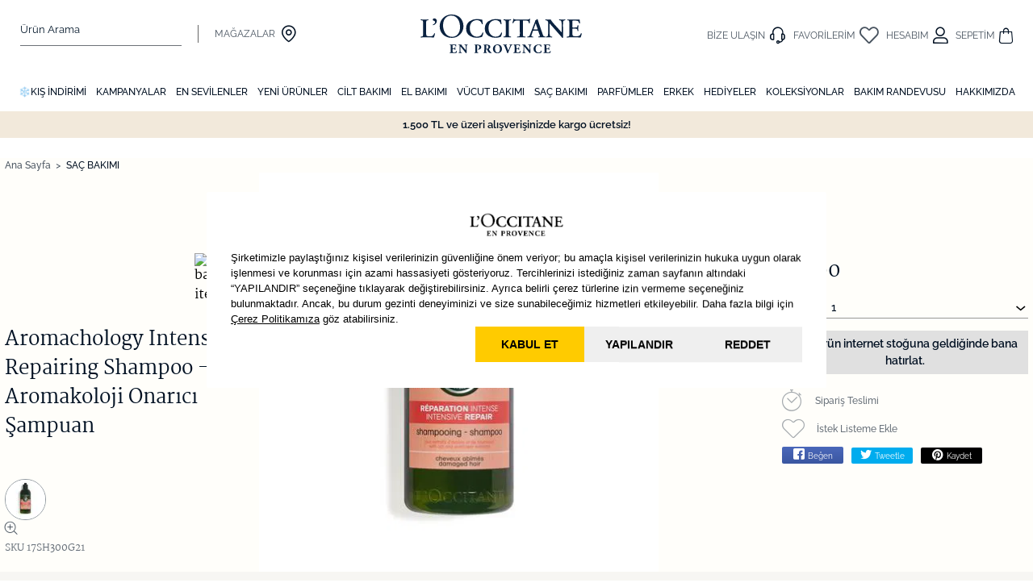

--- FILE ---
content_type: text/html; charset=utf-8
request_url: https://www.loccitane.com.tr/aromachology-intense-repairing-shampoo-aromakoloji-onarici-sampuan-17sh300g21/
body_size: 28185
content:







<!DOCTYPE html>
<html lang="tr">
  <head>
    <meta http-equiv="content-type" content="text/html; charset=utf-8" />
    <meta name="format-detection" content="telephone=no" />
    <meta name="apple-mobile-web-app-capable" content="yes" />
    <meta id="viewport" name="viewport" content="width=device-width, minimal-ui, initial-scale=1.0"/>

    
  <link rel="canonical" href="https://www.loccitane.com.tr/aromachology-intense-repairing-shampoo-aromakoloji-onarici-sampuan-17sh300g21/">



    

    

    
  
  
      

  <title>Aromakoloji Onarıcı Şampuan 300ml | L&#39;Occitane</title>



  <meta name="description" content="L&#39;Occitane&#39;ın Aromakoloji Onarıcı Şampuanı, doğal içerikli onarıcı şampuan ile saçlarınızı yenileyin. Daha güçlü ve sağlıklı saçlar için hemen satın alın!"/>



<!-- Schema.org markup for Google+ -->




<!-- Twitter Card data -->




<!-- Twitter summary card with large image must be at least 280x150px -->






<!-- Open Graph data -->








  



    <link href="https://bb72f1ce.cdn.akinoncloud.com/static_omnishop/loccitane357/css/style.css"
      rel="stylesheet" type="text/css" />

    <link href="https://bb72f1ce.cdn.akinoncloud.com/static_omnishop/loccitane357/img/favicon.ico" rel="shortcut icon" />

    <link rel="apple-touch-icon" sizes="152x152" target="_blank" href="https://bb72f1ce.cdn.akinoncloud.com/static_omnishop/loccitane357/img/apple-icon-152x152.png">

    
    <meta property="og:image" content="https://uk.loccitane.com/on/demandware.static/Sites-OCC_GB-Site/-/default/dwb067e6ca/img/favicon/social-share-logo.png" />
<link rel="apple-touch-icon" sizes="152x152" href="https://uk.loccitane.com/on/demandware.static/Sites-OCC_GB-Site/-/default/dw677e1082/img/favicon/apple-touch-icon.png" />
<link rel="icon" type="image/png" sizes="32x32" href="https://uk.loccitane.com/on/demandware.static/Sites-OCC_GB-Site/-/default/dw6a76adee/img/favicon/favicon-32x32.png" />
<link rel="icon" type="image/png" sizes="16x16" href="https://uk.loccitane.com/on/demandware.static/Sites-OCC_GB-Site/-/default/dwf1da88b9/img/favicon/favicon-16x16.png" />
<link rel="mask-icon" href="https://uk.loccitane.com/on/demandware.static/Sites-OCC_GB-Site/-/default/dw2a3e0bdf/img/favicon/safari-pinned-tab.svg" color="#5bbad5" />
<link rel="shortcut icon" href="https://uk.loccitane.com/on/demandware.static/Sites-OCC_GB-Site/-/default/dwb88a0e77/images/favicon.ico" />

<meta name="p:domain_verify" content="1f6fdeabc7540a1356681e9513bb5a04"/>
    

    <script type="text/javascript" src="/jsi18n/"></script>

    <script type="text/javascript">
      // Start Analytics -> DONT REMOVE
      window["dataLayer"] = window["dataLayer"] || [];

      window["dataLayer"].push({
        event: 'gtm.js'
      });
      // End Analytics -> DONT REMOVE

      var GLOBALS = {
        userLoggedIn: false,
        userEmail: '',
        userId: '',
        csrf_token: "<input type='hidden' name='csrfmiddlewaretoken' value='c4Tv6EAerC5g9NLJzOOck0Q0UQ73ORfHbyuWsrUEtz6TXGOnS9l8RIXKnjFzg6BT' />",
        userLoggedIn: false,
        analyticsContainers: {"containerId": "GTM-WG84SKW"},
        THUMBNAIL_ACTIVE: true,
        THUMBNAIL_OPTIONS: {"product-list": {"width": 690, "height": 757, "crop": "top"}, "product-list_ternary": {"width": 449, "height": 673}, "product-list_quad": {"width": 330, "height": 495}, "product-detail__variant": {"width": 54, "height": 80, "crop": "center"}, "product-detail__slider_zoom": {"quality": 90}, "product-detail__slider_display": {"width": 625, "height": 921, "crop": "center"}, "product-detail__slider_thumbnail": {"width": 94, "height": 148, "crop": "center"}, "category-detail": {"width": 870, "height": 317}, "category-detail__campaign-banner": {"width": 420, "height": 210}, "category-detail__sub-category-banner": {"width": 270, "height": 335}, "basket-list": {"width": 143, "height": 100, "crop": "center"}, "order-list": {"width": 110, "height": 131, "crop": "top"}, "mini-basket-list": {"width": 94, "height": 143, "crop": "center"}, "autocomplete": {"width": 40, "height": 40}, "combin-product-item": {"width": 278, "height": 210, "crop": "center"}, "blog-home-item": {"width": 450, "height": 340, "crop": "center"}, "checkout-success-item": {"width": 58, "height": 88, "crop": "center"}, "product-item__image": {"width": 540, "height": 540, "crop": "top"}, "product-detail-img-thumbs": {"width": 60, "height": 60, "crop": "center"}, "product-detail-img": {"width": 500, "height": 500, "crop": "center"}, "product-detail-video-poster": {"width": 1920, "height": 1080, "crop": "center"}, "product-detail-sticky": {"width": 51, "height": 36, "crop": "center"}, "product-detail-modal": {"width": 490, "height": 340}, "success-item": {"width": 208, "height": 145, "crop": "center"}, "product-detail-info": {"width": 260, "height": 160, "crop": "center"}, "product-detail-img-min": {"width": 250, "height": 250, "crop": "center"}, "product": {"width": 470, "height": 705, "crop": "top"}, "product-zoom": {"width": 1410, "height": 2115, "crop": "top"}},
        
  page: ['product'],
  productPk: 2388,
  productType: 0,

      };
      var URLS = {
        changeEmail: '/users/email-change/',
        checkout: '/orders/checkout/',
        basket: '/baskets/basket/',
        static: 'https://bb72f1ce.cdn.akinoncloud.com/static_omnishop/loccitane357/',
        
      };
   
      window.insider_object = window.insider_object || {};
      window.insider_object.user = {
          uuid: "",
          gender: "F" ,
          birthday: "",
          gdpr_optin:  "" ,
          name: "",
          surname: "",
          username: "",
          email: "",
          email_optin:false,
          phone_number:"",
          sms_optin: false,
          "language":"tr_TR",
          "returning":false
      };
      window.insider_object.page = {
        type: 'Product',
      }

    </script>
  </head>

  
    
  

  
    
  

  
  

  <body class="productDetail product-page">
  
  <style>.header__top-border{visibility: hidden !important}
.header__top {background-color:#f2e9db !important}
.beauty-club-card h1,.blog-widget-text-img h1,.man-banner-outline h1{font-family:Martel,-apple-system,BlinkMacSystemFont,Segoe UI,Roboto,Helvetica Neue,Arial,Noto Sans,sans-serif,Apple Color Emoji,Segoe UI Emoji,Segoe UI Symbol,Noto Color Emoji!important}.cookies button,.double-widget-buy-basic__image-box img,.single__product-information>.col-md-7>.product-item>.js-product-wrapper>.product-item__desc>.d-flex>.product-item__desc-link{height:auto!important}.list-page .accordion-item__choice,.navigation__desktop-item{text-transform:none!important}.js-order-action-select,.single__product-row>.col-md-6>.row>.col-md-7>.product-item>.js-product-wrapper>.product-item__image,.swiper-pagination-bullet{display:none!important}@media (min-width:1200px){.basket__body,.container,.container-lg,.container-md,.container-sm,.container-xl{max-width:1300px!important}}@media (max-width:575.98px){.yotpo .text-m{display:none}.product-item__desc-name{font-size:12px!important}.mobile-cls-img,.product-item__image img{min-height:auto}}@media screen and (max-width:1400px) and (min-width:1200px){.navigation__desktop-link{padding:15px 6px 5px!important}}.newsletter{display:none}.header__logo .icon-logo{width:153px}.card-list{max-width:1270px;margin:0 auto}.product-page__info-detail-row .product-content .all-content.-clamped{background:0 0!important}.product-page__info-detail-row .product-content .reveal-content-btn{text-align:left!important;padding:8px 0 0!important;border:none!important}.product-item__bagde--discount{color:#ffcb00!important}.widget-right-little-img>.mt-5{margin-top:0!important}.widget-right-little-img-section__line{width:3.125rem!important}.widget-right-little-img__button{width:fit-content!important}.category-landing__hero--content.d-flex.flex-column.justify-content-center.order-1.order-md-2>h1{margin-bottom:1rem!important}.product__header--title{margin-top:25px!important}.outline>.blog-about__content-img{outline-offset:-10px;outline:#fff solid 2px}.man-banner-outline .outline{outline-offset:none!important;outline:0!important}.half-screen-banner-area-second .text__box-button{padding:6px 16px!important;margin:8px auto!important}.js-read-more-text{-webkit-line-clamp:11!important;padding-left:10px}.js-read-more{width:300px;margin-left:10px}.blog-widget-text-img a{text-decoration:underline}.header__top>.swiper-container>.swiper-wrapper{height:19px}@media (max-width:575px){.header__top>.swiper-container>.swiper-wrapper{height:30px;font-size:10px!important}}.about__content-title,.blog-values-header h2,.blog-widget-text-img h1,.double__widget-title,.man-banner-outline h1,.man-banner-outline h3,.recommendation__title{font-size:22px!important;font-weight:300!important;color:#001022!important}.border-list-widget__item-text,.product-item__desc-name,.single__product-area-description *{font-size:14px!important}.single__product-information>.col-md-7>.product-item>.product-item__price>.product-item__add-to-card{margin-top:10px!important}.blog-first-banner h1{font-size:26px!important;font-weight:400!important;color:#001022!important}.beauty-club-card__header{background-color:transparent!important;height:6vh}.beauty-club-card__header-title{padding:0!important;background-color:transparent!important;outline:white!important}.beauty-club-card h1{font-size:26px!important}.category__seo--content{font-family:Raleway,sans-serif!important}.beauty-tips .beauty-tips-container__card-text,.category__seo--title,.filters-container,.js-basket-upsell-and-discount-messages,.product-page .third-party-yotpo .socialize-wrapper,.promoted-products-box,.swiper-slide-duplicate-next,.write-question-review-button-text,.yotpo-hidden-mobile{display:none!important}.page-text__description__long>h1,.page-text__description__short>h1{font-size:24px!important}.page-text__description__long>h2,.page-text__description__short>h2{font-size:18px!important}.page-text__description__long>h3{font-size:16px!important}.fixed-bottom,.fixed-top{right:50px!important}.navigation__desktop-link{padding:15px 14px 5px}.border-list-widget__item-button a,.header__top,b,strong{font-weight:600!important}button:focus{outline:0!important}.border-list-widget__item-button a,.button-wrapper>button,.card-list__button,.content__button,.corporate__gift-button,.goto-basket--btn,.hero-slider__link,.js-add-to-cart-all,.js-basket-voucher-form-submit,.page-login-register .login-register-wrapper .button-wrapper button,.product__button,.text__box-button{font-size:13px!important;font-weight:600!important;color:#001022;background-color:#ffcb00!important}.border-list-widget__item-button:hover,.card-list__button:hover,.corporate__gift-button:hover,.hero-slider__link:hover,.js-add-to-cart-all:hover,.js-basket-voucher-form-submit:hover{color:#001022!important;background-color:#ffdb4c!important;border-color:#e8c96c!important}.face-yoga-lp h1,.face-yoga-lp h2{font-size:15px!important;font-weight:600!important;color:#01172d!important}.button-wrapper>button:hover,.goto-basket--btn:hover{color:#001022!important;background-color:#ffdb4c!important;border-color:#f7f6f3!important}.basket-wrapper__buttons .continue--btn,.swiper-slide>button{background-color:transparent!important;color:#001022;font-size:13px!important;font-weight:600!important}.basket-wrapper__buttons .continue--btn:hover,.swiper-slide>button:hover{background-color:#f7f6f3!important}.swiper-slide>button{padding:11px 0!important;border:1px solid #001022!important}.beauty-tips-container__card-btn{font-size:13px!important;padding:3% 8%!important;font-weight:600!important;color:#001022;background-color:#ffcb00!important}.beauty-tips-container__card-btn:hover{color:#001022!important;background-color:#ffdb4c!important;border-color:#e8c96c!important}.pz-button__add-to-cart{font-size:13px!important;font-weight:600!important;color:#001022!important;background-color:#ffcb00!important}.auth-page .login-register-wrapper .button-wrapper button:hover,.button:hover,.card-widget-outline .button:hover,.page-login-register .login-register-wrapper .button-wrapper button:hover,.product__button:hover,.pz-button__add-to-cart:hover,.three_columns_discover_content .button:hover,.widget-right-little-img__button:hover{color:#001022!important;background-color:#ffdb4c!important;border-color:#e8c96c!important}.non-stock,.non-stock:hover{background-color:#e0e0e0!important;border:none!important}.button,.widget-right-little-img__button{font-size:13px!important;font-weight:600!important;color:#001022!important;background-color:#ffcb00!important;padding:0 10px}h2.login-form__title{font-size:2rem!important;font-weight:400!important}.auth-page .login-register-wrapper .button-wrapper button,.three_columns_discover_content .button{font-size:13px!important;font-weight:600;color:#001022;background-color:#ffcb00!important}.about__content .button,.card-widget-outline .button{font-size:13px!important;font-weight:600;color:#001022;background:#ffcb00}.about__content .button:hover,.content__button:hover,.text__box-button:hover{color:#001022!important;background-color:#ffdb4c!important;border-color:#e8c96c!important}.bank-transfer h1,.contact-form h1{font-size:42px!important;font-weight:300!important;color:#001022!important}#CheckoutCompleteButton,#CheckoutProceedButton,#FundsTransferCompleteButton,#PayOnDeliveryCompleteButton,.js-c-sample-product-save-btn{font-weight:600!important;font-size:14px!important;font-family:Raleway,sans-serif!important}.basket .px-3>a:hover,.js-c-sample-product-save-btn:hover{background-color:#ffdb4c!important}.product-page-routine__wrapper--header-top-section .description{color:#001022!important;font-family:Raleway,sans-serif!important;font-weight:200!important;font-size:1.05rem!important;line-height:1.5rem!important}.double-widget-buy-basic__text-box-description,.store-section h5,.stores .select,.stores__list__title,p{font-weight:400!important}.product-page-bundle__wrapper .miniproduct-item__wrapper:not(:first-child)::before,.product-page-routine__wrapper .miniproduct-item__wrapper:not(:first-child)::before{font-family:Raleway,sans-serif!important;font-size:50px!important;font-weight:100!important;color:#001022!important}.reservation__content__list.even img{position:relative!important;z-index:1!important;-webkit-box-flex:0!important;-ms-flex:none!important;flex:none!important;width:100%!important;border:0!important}.store-section h5{color:#000f23}.stores__list__title{font-size:18px!important}.stores__title{color:#000f23!important;font-size:14px!important}.widget-right-little-img h3{font-size:1.75rem!important;font-weight:200!important}.border-list-widget__item-button a:hover{font-weight:600!important;background-color:#ffdb4c!important}.about__content .title,.border-list-widget__item-title{font-size:1.75rem;font-weight:200;color:#000f23!important}p{font-size:14px!important}.added-to-basket--up .up-right--btn,.js-basket-content .ml-2,.navigation__desktop-image-link{font-weight:600!important;font-size:14px!important}.list-page .products__header .list-page-banner__title{font-weight:300!important}.info-wrapper__basket-btn .pz-button__add-to-cart{font-weight:600!important;font-size:14px!important;border:0!important}.info-wrapper__basket-btn .pz-button__add-to-cart:hover{background-color:#ffdb4c;border:0!important}.added-to-basket--up .up-right--btn:hover,.cookies button:hover{background-color:#ffdb4c!important}.added-to-basket--up .up-right--desc{background-color:transparent!important;font-weight:600!important;font-size:14px!important}.added-to-basket--up .up-right--desc:hover{background-color:#f7f6f3!important}.cookies button{background-color:#ffcb00!important;color:#001022!important;margin-right:1em!important;min-width:125px!important;white-space:normal!important;word-break:break-word!important;word-wrap:break-word!important;padding:12px 10px!important;line-height:1.2!important;font-size:.813em!important;font-weight:600!important;border-radius:2px!important;border:1px solid #bbb!important}#CheckoutCompleteButton:hover,#CheckoutProceedButton:hover,#FundsTransferCompleteButton:hover,#PayOnDeliveryCompleteButton:hover,.navigation__desktop-image-link:hover{background-color:#ffdb4c!important}h1.title{font-size:2rem!important;font-weight:200!important;color:#000f23!important}.card-list h3,.flatpages-container .content__partial--list .contact-us__text{color:#000f23!important;font-weight:300!important}.about__banner .text,.about__content .text{font-size:14px!important;font-weight:400!important;color:#000f23!important}.beauty-tips-container__card-title,.blog-widget-text-img h3,.card-widget-outline h1,.card-widget-outline h3,.single__product-area-title,.text__box-title,.three-pieces-banner h1,.three-pieces-banner h3,.three_columns_discover_content h1,.three_columns_discover_content h3{font-family:Raleway,Martel,-apple-system,BlinkMacSystemFont,Segoe UI,Roboto,Helvetica Neue,Arial,Noto Sans,sans-serif,Apple Color Emoji,Segoe UI Emoji,Segoe UI Symbol,Noto Color Emoji!important;font-size:1.875rem!important;font-weight:300!important;color:#000f23!important}.navigation__desktop-item{flex:0 0 auto}.pt-4,.py-4{padding-top:0!important}.single__product-information .product__image{top:32px!important}.dynamic .product-item{margin-top:21px!important}.contact-form .js-contact-form-area .input-wrapper label{top:-9px;font-size:13px;font-weight:600}.card-list h3{font-size:1.875rem!important}.reservation__content__list{padding:0!important}.reservation__content__list-image{object-fit:none!important}.reservation__content__list a{font-size:13px!important;font-weight:600!important;color:#001022;background-color:#ffcb00!important}.reservation__content__list a:hover{color:#001022!important;background-color:#ffdb4c!important;border-color:#e8c96c!important}.three-pieces-banner__border>p{padding:1rem!important}.routine-items-container>.swiper-slide-active{outline-offset:-3px!important;outline:#f7c301 solid 2px;padding-bottom:20px}span.miniproduct-item__wrapper--price{margin-top:1.2rem!important}.blog-double-discover__border::before{border:3px solid #ffcb02!important}.blog-double-discover__border::after{border:none!important}.blog-page__list-text{padding:0 10px 0 30px!important}.product-item__bagde--discount{font-size:43px!important;top:0!important;right:0!important}.blog-values-header>h1,.man-banner-outline__text>h1{font-size:26px!important}nav{display:contents}.recommendation__title:-moz-only-whitespace::after{display:none}.badge-root{top:1%!important}#ProductPage .star-clickable{display:grid!important}.miniproduct-item__wrapper--price,.product-item__sale-price,.product-item__sale-price--occ{text-align:center;font-weight:500!important;color:#001022!important;font-size:.9rem!important;line-height:2rem!important}.product-item__retail_price{font-size:.9rem!important}@media (min-width:992px){.recommended-item{flex:0 0 24%!important}.border-list-widget__item-image{margin-bottom:13px!important}.footer__bottom{display:flex;justify-content:space-between;text-align:center;margin:0 auto;width:340px}}.hero-slider__link.recommendation-slide__button{min-width:fit-content!important;padding:8px 18px!important}.collections-container__content-title{font-weight:500}.js-basket-voucher-form-error{font-size:13px!important;color:#d0021b;font-weight:700!important;font-family:Raleway}.blog-page__top-box-description::after{content:"";display:flex;border-bottom:.125rem solid #01172d;width:3.125rem;margin:0 auto;padding-top:.5rem}.write-review-button,.write-review-button:hover{background-color:transparent!important;border:none!important}.blog-page__top-box-description{font-size:22px!important;font-weight:300!important;color:#001022!important;font-family:Martel,-apple-system,BlinkMacSystemFont,Segoe UI,Roboto,Helvetica Neue,Arial,Noto Sans,sans-serif,Apple Color Emoji,Segoe UI Emoji,Segoe UI Symbol,Noto Color Emoji!important}.yotpo-login-control{align-items:flex-start!important;right:auto!important}.yotpo-default-button{float:left!important;right:auto!important}.write-review-button{font-size:15px;padding-bottom:2rem!important}.page-text__description>h1{font-size:1.1rem}.page-text__description>h2{font-size:1rem}.page-text__description>h3{font-size:.9rem}.yotpo .yotpo-icon-yotpo-logo::before{display:none}.main-widget .bottom-line-items,.yotpo .yotpo-label-container{text-align:left!important}.main-widget .write-question-review-buttons-container{float:left!important}.product-page .third-party-yotpo .write-review-button::after{line-height:7px!important;font-size:16px!important}.product-page .third-party-yotpo .yotpo-login-control-button{width:144px;height:49px}@media only screen and (max-width:541px){.main-widget .write-question-review-buttons-container .write-question-review-button{width:fit-content!important}}.product-page .third-party-yotpo .write-review-button{bottom:16px!important}.category__seo--content ul{list-style:disc!important}@media (min-width:768px){.header .icon-logo{width:200px!important}.recommended-item{flex:0 0 24%!important}.yotpo .yotpo-modal-dialog .yotpo-bottomline.yotpo-bottomline-2-boxes .yotpo-bottomline-box-1,.yotpo-bottomline.yotpo-bottomline-2-boxes .yotpo-bottomline-box-1{top:-8px}}.product-page .third-party-yotpo .yotpo-login-control{position:absolute;display:flex;align-items:flex-end;flex-direction:column;top:146px!important;right:0;z-index:9}.yotpo-regular-box{padding:6px 0 73px!important}.yotpo-bottomline-box-2{margin-top:120px!important}.sub-content{padding-left:10px!important}.product-page__info-detail-row .product-content .sub-content ul li::before{font-size:.5rem!important;padding-right:.5rem}.recommendation-2{column-gap:5px}.homepage-news-cls-img,.mobile-cls-img{height:auto}@media screen and (max-width: 575.98px) {.homepage-news-cls-img {min-height: auto !important;}}@media screen and (max-width: 575.98px) {.badge-item img {height: 40px !important;width:auto !important;}} .recommendation__item {margin-right:16px !important} .click-collect{display:none !important}
.half-screen-banner-area-second .text__box::after {border: 3px solid #ffcb00 !important;}
.half-screen-banner-area-second .text__box::before {border: none !important;}
.newsletter {display:none !important}
@media (min-width: 768px) {  .row .mx-auto>.col-md-6 {    flex: 0 0 25% !important;    max-width: 25% !important;  }}
.border-list-widget__item-button{display:none}
.border-list-widget .border-yellow{border: 0.15rem solid #ccc !important}
@media (min-width: 992px) {.border-list-widget__item {padding-bottom: 0px !important;}}
.border-list-widget__item-title {  font-size: 1.4rem !important;  font-weight: 400 !important;  color: #000f23 !important;}
@media (max-width: 575.98px) {  .recommendation__title { min-height: 58px !important; }}
.half-screen-banner-area-second-title {color: #001022 !important}
@media (min-width: 992px) {  .single__product-area-text-content::after {    top: 5%;    left: -15%;    right: 0;    width: 115%;    height: 43%;  }}
@media (min-width: 768px) {  .single__product-area-text-content::after {    height: 48%;    top: 2%;    left: -15%;    width: 115%;  }
.single__product-information {margin-top: 5rem;}}
.icon-Kuponlarim {display:none !important}
.blog-first-banner a {color:#000 !important;font-weight:500 !important;}
.blog-first-banner a:hover {font-weight:500 !important;text-decoration: underline !important}
.blog-first-banner h2 {color: #262626 !important;  font-size: 16px !important;}
.blog-first-banner h3 {font-size: 16px !important;}
.find-store {display: none !important}
.info-wrapper__price-container {width: auto !important;}
.dai-powered-by {visibility: hidden !important;}</style>
  
  <div class="analytics-data" style="display: none !important; visibility: hidden !important;">
    {
      "type": "identify",
      "data": {
        "id":"None",
        "user": {
          "email": "",
          "signupDate": "",
          "gender": "",
          "permission": "no",
          "memberTypes": "Logged Out"
          
        }
      }
    }
  </div>
  <div class="analytics-data" style="display: none !important; visibility: hidden !important;">
    {
      "type": "pageViewed",
      "data": {
        "pageType": "",
        
        "pageBreadcrumb": "Ana Sayfa>Saç Bakimi>Ürün Çeşi̇tleri̇"
      }
    }
  </div>
  <div class="analytics-data" style="display: none !important; visibility: hidden !important;">
    {
      "type": "gtmStart"
    }
  </div>
  <div class="">
      
        



<header class="header js-header d-xl-flex flex-xl-column">
<div class="header__top-border"></div>
  <div class="header__container w-100">
    <div class="header__wrapper d-flex align-items-center justify-content-between w-100">
      <div class="header__left d-flex d-xl-none align-items-center">
        <div class="header__btn js-open-btn">
          <i class="icon-hamburger-menu"></i>
        </div>
        <div class="navigation__mobile-close-btn js-close-btn d-none d-xl-none">
          <span class="icon-close">
          </span>
        </div>
        <div class="header__icon">
          <span class="icon-search js-search-toggle"></span>
        </div>
      </div>
      <div class="header__logo order-xl-2">
        <a href="/" class="icon-logo d-block mx-xl-auto">
          <img width="200" height="48" src="https://bb72f1ce.cdn.akinoncloud.com/static_omnishop/loccitane357/img/logo.svg" class="w-100" alt="loccitane">
        </a>
      </div>
      <div class="header__left d-flex align-items-center">
        <div class="header__search js-header-search d-none d-xl-block">
          

<div class="search__box">
  <form action="/list/" method="get" id="SearchForm" class="d-flex">
    <input type="text"
        name="search_text"
        autocomplete="off"
        class="search_input js-search-input"
        id="AutocompleteInput"
        placeholder="Ürün Arama"
        data-toggle="dropdown"
        aria-hidden ="true"
        >
    <div class="dropdown-menu autocomplete__dropdown" id="AutocompleteDropdown" aria-labelledby="AutocompleteInput"></div>
  </form>
  <span class="icon-close js-search-toggle position-absolute d-xl-none cursor-pointer"></span>
</div>
        </div>
        <div class="header__left-separator"></div>
        <div class="d-none d-xl-block">
          <a href="/address/stores/" 
            class="d-flex align-items-center"
            rel="nofollow"
            >
              MAĞAZALAR
              <i class="icon-pin-location header__left-icon ml-2"></i>
          </a>
        </div>
       </div>
      <div class="header__right order-xl-3 d-flex align-items-center position-relative">
        <div class="header__icon">
          <a href="/iletisim" 
            class="d-none d-xl-block"
            rel="nofollow"
            >
              <span 
                class="d-none d-xl-inline-block fsize-12 right_span">
                  BİZE ULAŞIN
              </span>
              <i class="icon-bize-ulasin font-weight-bold"></i>
          </a>
        </div>
        <div class="header__icon">
          <a href="/account/favourite-products/" 
            class="d-none d-xl-block"
            rel="nofollow"
            >
              <span 
                class="d-none d-xl-inline-block fsize-12 right_span">
                  FAVORİLERİM
              </span>
              <i class="icon-wish-list font-weight-bold"></i>
          </a>
        </div>
        <div class="header__icon d-xl-block">
          <a href="/account/profile/"
            aria-label="HESABIM"
            rel="nofollow"
            >
              <span class="d-none d-xl-inline-block fsize-12 right_span">
                
                  HESABIM
                
              </span>
              <i class="icon-account font-weight-bold"></i>
          </a>
        </div>
        <div class="header__icon">
          


<div class="mini-basket js-mini-basket">
  <div class="js-mini-basket cursor-pointer header__icon-basket"
    rel="nofollow"
    target=_blank>
    <span 
      class="d-none d-xl-inline-block fsize-12 right_span">
      SEPETİM
    </span>
    <i class="icon-bag"></i>
    <span class="js-mini-basket-total-quantity mini-basket__quantity text-center position-absolute d-none"></span>
  </div>
  <div class="mini-basket__content border px-0 js-mini-basket-box">
    <div class="js-mini-basket-content p-3 d-flex flex-column justify-content-between h-100">
      <div class="overflow-auto pb-5">
        <div class="w-100 border-bottom pb-3 d-flex justify-content-between align-items-center">
          <span class="text-left font-raleway pb-3 color-black fsize-24 fweight-200"> Sepet</span>
          <i class="js-mini-basket-close-button cursor-pointer icon-close fsize-12 font-weight-bold"></i>
        </div>
        
  <div class="mini-basket-list js-mini-basket-list-container">
    
    

<div class="mini-basket-item py-3 d-flex js-mini-basket-item" hidden>

  <div class="mini-basket-item__product-image col-5 p-0">
    <a class="d-block js-mini-basket-item-image-link" href="">
      <img class="mini-basket-item__image w-100 js-mini-basket-item-image"
        src="">
    </a>
  </div>

  <div class="col-7 d-flex px-0 flex-column position-relative">
    <a href=""
      class="js-mini-basket-item-product-name mini-basket-item__product-name fsize-16 font-raleway color-black fweight-500 pr-2">
    </a>
    <div class="d-flex fweight-500">
      <span class="mr-1">Boyut:</span>
      <span class="js-mini-basket-item-product-size"></span>
    </div>
    <div class="d-flex justify-content-between mt-2">
      
  <div class=""
    data-sku=""
  >
    <div class="d-flex flex-row align-items-center">
      
      <div class="mini-basket-item__quantity border d-flex js-mini-basket-item-wrapper">
        <button class="js-mini-basket-item-quantity-decrease-button fsize-12"
        data-action="decrease"
        ><i class="fa fa-minus"></i></button>
        <input class="mini-basket-item__quantity__input border js-mini-basket-item-quantity-input" type="text"
          value="" />
        <button class="js-mini-basket-item-quantity-increment-button fsize-12"
        data-action="increase"
        ><i class="fa fa-plus"></i></button>
      </div>
      
    </div>
  </div>


      <div class="mini-basket-item__retail-price fsize-13 align-self-center"
        hidden>
        <span class="js-mini-basket-item-retail-price"></span>
      </div>
      <div class="mini-basket-item__price fsize-13 fweight-500 font-raleway align-self-center">
        <span class="js-mini-basket-item-price"></span>
      </div>
    </div>
  </div>
</div>

  </div>

      </div>
      <div class="position-sticky mini-basket__content-btn mx-n3 px-3 border-top">
        
        <div class="d-flex justify-content-between py-2 fsize-12 font-raleway color-black">
          <span>ARA TOPLAM</span>
          <span>
            ₺<span class="js-mini-basket-total-amount"></span>
          </span>
        </div>

        
<div class="fsize-12 py-2 font-raleway color-black">
  <div class="js-shipping-price">1500</div>
  <div class="js-shipping-description">Siparişleriniz 3 iş günü içerisinde kargoya teslim edilir.</div>
</div>
        
        <a class="d-flex justify-content-center fsize-13 p-3 font-weight-bold text-underline mt-2 bg-orange font-raleway color-black" href="/baskets/basket/" rel="nofollow">
          SEPETİ GÖRÜNTÜLE
        </a>
      </div>
      
    </div>
  </div>
  <div class="backdrop js-backdrop"></div>
</div>
        </div>
      </div>
    </div>
    
      


<div class="navigation js-navigation">
  <div class="navigation__mobile">
    <div class="navigation__mobile-root js-navigation-mobile d-xl-none">
      <nav class="navigation__mobile-container js-navigation-container">
        <ul class="navigation__mobile-menu js-navigation-menu  js-menu p-0">
          <li class="navigation__mobile-wrapper js-scrollable-container">
            <ul class="navigation__mobile-block">
              
              <li class="navigation__mobile-item">
                <a href="/kis-indirimi-urunleri/"
                  class="navigation__mobile-link  d-flex align-items-center justify-content-between">
                  <span>❄️KIŞ İNDİRİMİ</span>
                  
                </a>
                
              </li>
            
              <li class="navigation__mobile-item">
                <a href="/kampanyalar"
                  class="navigation__mobile-link  d-flex align-items-center justify-content-between">
                  <span>KAMPANYALAR</span>
                  
                </a>
                
              </li>
            
              <li class="navigation__mobile-item">
                <a href="/en-sevilenler"
                  class="navigation__mobile-link  d-flex align-items-center justify-content-between">
                  <span>EN SEVİLENLER</span>
                  
                </a>
                
              </li>
            
              <li class="navigation__mobile-item">
                <a href="/yeni-urunler"
                  class="navigation__mobile-link  d-flex align-items-center justify-content-between">
                  <span>YENİ ÜRÜNLER</span>
                  
                </a>
                
              </li>
            
              <li class="navigation__mobile-item">
                <a href="/cilt-bakimi/"
                  class="navigation__mobile-link js-link d-flex align-items-center justify-content-between">
                  <span>CİLT BAKIMI</span>
                  
                    <i class="icon-right-chevron-2"></i>
                  
                </a>
                
                  <ul class="navigation__mobile-childmenu js-child-menu p-0">
                    <li class="navigation__mobile-childitem back-item">
                      <div
                      class="navigation__mobile-childlink js-back-child-link  d-flex align-items-center">
                        <i class="icon-left-chevron"></i>
                        <span class="js-back-child-text"></span>
                      </div>
                    </li>
                    
                      <li class="navigation__mobile-childitem js-child-item">
                        
                        <div 
                          class="navigation__mobile-childlink js-child-link  d-flex align-items-center justify-content-between">
                          <span>ÜRÜN ÇEŞİTLERİ</span>
                            <i class="icon-right-chevron-2"></i>
                      </div>
                        
                        
                          <ul class="navigation__mobile-grandchildmenu js-grand-child-menu p-0">
                            <li class="navigation__mobile-grandchilditem back-item">
                              <div
                              class="navigation__mobile-grandchildlink js-back-grand-child-link  d-flex align-items-center">
                                <i class="icon-left-chevron"></i>
                                <span class="js-back-grand-child-text"></span>
                              </div>
                            </li>
                            
                              <li class="navigation__mobile-grandchilditem js-grand-child-item">
                                <a href="/cilt-bakimi/cilt-temizleyicileri/"
                                  class="navigation__mobile-grandchildlink js-grand-child-link d-flex align-items-center justify-content-between">
                                  <span>Cilt Temizleyicileri</span>
                                </a>
                              </li>
                            
                              <li class="navigation__mobile-grandchilditem js-grand-child-item">
                                <a href="/cilt-bakimi/tonikler/"
                                  class="navigation__mobile-grandchildlink js-grand-child-link d-flex align-items-center justify-content-between">
                                  <span>Tonikler</span>
                                </a>
                              </li>
                            
                              <li class="navigation__mobile-grandchilditem js-grand-child-item">
                                <a href="/cilt-bakimi/cilt-kremleri/"
                                  class="navigation__mobile-grandchildlink js-grand-child-link d-flex align-items-center justify-content-between">
                                  <span>Cilt Kremleri</span>
                                </a>
                              </li>
                            
                              <li class="navigation__mobile-grandchilditem js-grand-child-item">
                                <a href="/cilt-bakimi/boyun-kremleri/"
                                  class="navigation__mobile-grandchildlink js-grand-child-link d-flex align-items-center justify-content-between">
                                  <span>Boyun Kremleri</span>
                                </a>
                              </li>
                            
                              <li class="navigation__mobile-grandchilditem js-grand-child-item">
                                <a href="/cilt-bakimi/maske-peelingler/"
                                  class="navigation__mobile-grandchildlink js-grand-child-link d-flex align-items-center justify-content-between">
                                  <span>Maske &amp; Peelingler</span>
                                </a>
                              </li>
                            
                              <li class="navigation__mobile-grandchilditem js-grand-child-item">
                                <a href="/cilt-bakimi/goz-kremleri/"
                                  class="navigation__mobile-grandchildlink js-grand-child-link d-flex align-items-center justify-content-between">
                                  <span>Göz Kremleri</span>
                                </a>
                              </li>
                            
                              <li class="navigation__mobile-grandchilditem js-grand-child-item">
                                <a href="/cilt-bakimi/serumlar/"
                                  class="navigation__mobile-grandchildlink js-grand-child-link d-flex align-items-center justify-content-between">
                                  <span>Serumlar</span>
                                </a>
                              </li>
                            
                              <li class="navigation__mobile-grandchilditem js-grand-child-item">
                                <a href="/cilt-bakimi/spf-li-urunler/"
                                  class="navigation__mobile-grandchildlink js-grand-child-link d-flex align-items-center justify-content-between">
                                  <span>SPF&#39;li Ürünler</span>
                                </a>
                              </li>
                            
                              <li class="navigation__mobile-grandchilditem js-grand-child-item">
                                <a href="/cilt-bakimi/dudak-kremleri/"
                                  class="navigation__mobile-grandchildlink js-grand-child-link d-flex align-items-center justify-content-between">
                                  <span>Dudak Kremleri</span>
                                </a>
                              </li>
                            
                              <li class="navigation__mobile-grandchilditem js-grand-child-item">
                                <a href="/cilt-bakimi/yuz-spreyleri/"
                                  class="navigation__mobile-grandchildlink js-grand-child-link d-flex align-items-center justify-content-between">
                                  <span>Yüz Spreyleri</span>
                                </a>
                              </li>
                            
                              <li class="navigation__mobile-grandchilditem js-grand-child-item">
                                <a href="/cilt-bakimi/seyahat-boy-urunler/"
                                  class="navigation__mobile-grandchildlink js-grand-child-link d-flex align-items-center justify-content-between">
                                  <span>Seyahat Boy Ürünler</span>
                                </a>
                              </li>
                            
                              <li class="navigation__mobile-grandchilditem js-grand-child-item">
                                <a href="/cilt-bakimi/vegan-cilt-bakim-urunleri/"
                                  class="navigation__mobile-grandchildlink js-grand-child-link d-flex align-items-center justify-content-between">
                                  <span>Vegan Cilt Bakım Ürünleri</span>
                                </a>
                              </li>
                            
                              <li class="navigation__mobile-grandchilditem js-grand-child-item">
                                <a href="/cilt-bakimi/ekolojik-ekonomik-yedekler/"
                                  class="navigation__mobile-grandchildlink js-grand-child-link d-flex align-items-center justify-content-between">
                                  <span>Ekolojik &amp; Ekonomik Yedekler</span>
                                </a>
                              </li>
                            
                          </ul>
                        
                      </li>
                    
                      <li class="navigation__mobile-childitem js-child-item">
                        
                        <div 
                          class="navigation__mobile-childlink js-child-link  d-flex align-items-center justify-content-between">
                          <span>İHTİYAÇLAR</span>
                            <i class="icon-right-chevron-2"></i>
                      </div>
                        
                        
                          <ul class="navigation__mobile-grandchildmenu js-grand-child-menu p-0">
                            <li class="navigation__mobile-grandchilditem back-item">
                              <div
                              class="navigation__mobile-grandchildlink js-back-grand-child-link  d-flex align-items-center">
                                <i class="icon-left-chevron"></i>
                                <span class="js-back-grand-child-text"></span>
                              </div>
                            </li>
                            
                              <li class="navigation__mobile-grandchilditem js-grand-child-item">
                                <a href="/cilt-bakimi/ilk-yaslanma-isaretleri/"
                                  class="navigation__mobile-grandchildlink js-grand-child-link d-flex align-items-center justify-content-between">
                                  <span>İlk Yaşlanma İşaretleri</span>
                                </a>
                              </li>
                            
                              <li class="navigation__mobile-grandchilditem js-grand-child-item">
                                <a href="/cilt-bakimi/yaslanma-karsiti-cilt-bakimi/"
                                  class="navigation__mobile-grandchildlink js-grand-child-link d-flex align-items-center justify-content-between">
                                  <span>Yaşlanma Karşıtı Cilt Bakımı</span>
                                </a>
                              </li>
                            
                              <li class="navigation__mobile-grandchilditem js-grand-child-item">
                                <a href="/cilt-bakimi/nemlendirme-canlandirma/"
                                  class="navigation__mobile-grandchildlink js-grand-child-link d-flex align-items-center justify-content-between">
                                  <span>Nemlendirme &amp; Canlandırma</span>
                                </a>
                              </li>
                            
                              <li class="navigation__mobile-grandchilditem js-grand-child-item">
                                <a href="/cilt-bakimi/aydinlatma-renk-dengesi/"
                                  class="navigation__mobile-grandchildlink js-grand-child-link d-flex align-items-center justify-content-between">
                                  <span>Aydınlatma &amp; Renk Dengesi</span>
                                </a>
                              </li>
                            
                              <li class="navigation__mobile-grandchilditem js-grand-child-item">
                                <a href="/cilt-bakimi/rahatlatici/"
                                  class="navigation__mobile-grandchildlink js-grand-child-link d-flex align-items-center justify-content-between">
                                  <span>Rahatlatıcı</span>
                                </a>
                              </li>
                            
                              <li class="navigation__mobile-grandchilditem js-grand-child-item">
                                <a href="/cilt-bakimi/kuru-cilt/"
                                  class="navigation__mobile-grandchildlink js-grand-child-link d-flex align-items-center justify-content-between">
                                  <span>Kuru Cilt</span>
                                </a>
                              </li>
                            
                              <li class="navigation__mobile-grandchilditem js-grand-child-item">
                                <a href="/cilt-bakimi/yagli-cilt/"
                                  class="navigation__mobile-grandchildlink js-grand-child-link d-flex align-items-center justify-content-between">
                                  <span>Yağlı Cilt</span>
                                </a>
                              </li>
                            
                              <li class="navigation__mobile-grandchilditem js-grand-child-item">
                                <a href="/cilt-bakimi/normal-cilt/"
                                  class="navigation__mobile-grandchildlink js-grand-child-link d-flex align-items-center justify-content-between">
                                  <span>Normal Cilt</span>
                                </a>
                              </li>
                            
                              <li class="navigation__mobile-grandchilditem js-grand-child-item">
                                <a href="/cilt-bakimi/hassas-cilt/"
                                  class="navigation__mobile-grandchildlink js-grand-child-link d-flex align-items-center justify-content-between">
                                  <span>Hassas Cilt</span>
                                </a>
                              </li>
                            
                              <li class="navigation__mobile-grandchilditem js-grand-child-item">
                                <a href="/cilt-bakimi/karma-cilt/"
                                  class="navigation__mobile-grandchildlink js-grand-child-link d-flex align-items-center justify-content-between">
                                  <span>Karma Cilt</span>
                                </a>
                              </li>
                            
                          </ul>
                        
                      </li>
                    
                      <li class="navigation__mobile-childitem js-child-item">
                        
                        <a href="/cilt-bakimi/"
                          class="navigation__mobile-childlink  d-flex align-items-center justify-content-between">
                          <span>Cilt Bakımına Dair</span>
                        </a>
                        
                        
                      </li>
                    
                  </ul>
                
              </li>
            
              <li class="navigation__mobile-item">
                <a href="/el-bakimi/"
                  class="navigation__mobile-link js-link d-flex align-items-center justify-content-between">
                  <span>EL BAKIMI</span>
                  
                    <i class="icon-right-chevron-2"></i>
                  
                </a>
                
                  <ul class="navigation__mobile-childmenu js-child-menu p-0">
                    <li class="navigation__mobile-childitem back-item">
                      <div
                      class="navigation__mobile-childlink js-back-child-link  d-flex align-items-center">
                        <i class="icon-left-chevron"></i>
                        <span class="js-back-child-text"></span>
                      </div>
                    </li>
                    
                      <li class="navigation__mobile-childitem js-child-item">
                        
                        <div 
                          class="navigation__mobile-childlink js-child-link  d-flex align-items-center justify-content-between">
                          <span>ÜRÜN ÇEŞİTLERİ</span>
                            <i class="icon-right-chevron-2"></i>
                      </div>
                        
                        
                          <ul class="navigation__mobile-grandchildmenu js-grand-child-menu p-0">
                            <li class="navigation__mobile-grandchilditem back-item">
                              <div
                              class="navigation__mobile-grandchildlink js-back-grand-child-link  d-flex align-items-center">
                                <i class="icon-left-chevron"></i>
                                <span class="js-back-grand-child-text"></span>
                              </div>
                            </li>
                            
                              <li class="navigation__mobile-grandchilditem js-grand-child-item">
                                <a href="/el-bakimi/el-kremleri/"
                                  class="navigation__mobile-grandchildlink js-grand-child-link d-flex align-items-center justify-content-between">
                                  <span>El Kremleri</span>
                                </a>
                              </li>
                            
                              <li class="navigation__mobile-grandchilditem js-grand-child-item">
                                <a href="/el-bakimi/el-losyonlari/"
                                  class="navigation__mobile-grandchildlink js-grand-child-link d-flex align-items-center justify-content-between">
                                  <span>El Losyonları</span>
                                </a>
                              </li>
                            
                              <li class="navigation__mobile-grandchilditem js-grand-child-item">
                                <a href="/el-bakimi/geleneksel-kati-sabunlar/"
                                  class="navigation__mobile-grandchildlink js-grand-child-link d-flex align-items-center justify-content-between">
                                  <span>Geleneksel Katı Sabunlar</span>
                                </a>
                              </li>
                            
                              <li class="navigation__mobile-grandchilditem js-grand-child-item">
                                <a href="/el-bakimi/sivi-sabunlar/"
                                  class="navigation__mobile-grandchildlink js-grand-child-link d-flex align-items-center justify-content-between">
                                  <span>Sıvı Sabunlar</span>
                                </a>
                              </li>
                            
                              <li class="navigation__mobile-grandchilditem js-grand-child-item">
                                <a href="/el-bakimi/el-ve-tirnak-bakim-urunleri/"
                                  class="navigation__mobile-grandchildlink js-grand-child-link d-flex align-items-center justify-content-between">
                                  <span>El ve Tırnak Bakım Ürünleri</span>
                                </a>
                              </li>
                            
                              <li class="navigation__mobile-grandchilditem js-grand-child-item">
                                <a href="/el-bakimi/vegan-el-bakim-urunleri/"
                                  class="navigation__mobile-grandchildlink js-grand-child-link d-flex align-items-center justify-content-between">
                                  <span>Vegan El Bakım Ürünleri</span>
                                </a>
                              </li>
                            
                              <li class="navigation__mobile-grandchilditem js-grand-child-item">
                                <a href="/el-bakimi/seyahat-boy-urunler/"
                                  class="navigation__mobile-grandchildlink js-grand-child-link d-flex align-items-center justify-content-between">
                                  <span>Seyahat Boy Ürünler</span>
                                </a>
                              </li>
                            
                          </ul>
                        
                      </li>
                    
                      <li class="navigation__mobile-childitem js-child-item">
                        
                        <div 
                          class="navigation__mobile-childlink js-child-link  d-flex align-items-center justify-content-between">
                          <span>KOLEKSİYON</span>
                            <i class="icon-right-chevron-2"></i>
                      </div>
                        
                        
                          <ul class="navigation__mobile-grandchildmenu js-grand-child-menu p-0">
                            <li class="navigation__mobile-grandchilditem back-item">
                              <div
                              class="navigation__mobile-grandchildlink js-back-grand-child-link  d-flex align-items-center">
                                <i class="icon-left-chevron"></i>
                                <span class="js-back-grand-child-text"></span>
                              </div>
                            </li>
                            
                              <li class="navigation__mobile-grandchilditem js-grand-child-item">
                                <a href="/el-bakimi/klasik-shea/"
                                  class="navigation__mobile-grandchildlink js-grand-child-link d-flex align-items-center justify-content-between">
                                  <span>Shea Butter</span>
                                </a>
                              </li>
                            
                              <li class="navigation__mobile-grandchilditem js-grand-child-item">
                                <a href="/el-bakimi/kokulu-el-kremleri/"
                                  class="navigation__mobile-grandchildlink js-grand-child-link d-flex align-items-center justify-content-between">
                                  <span>Kokulu El Kremleri</span>
                                </a>
                              </li>
                            
                          </ul>
                        
                      </li>
                    
                      <li class="navigation__mobile-childitem js-child-item">
                        
                        <a href="/el-bakimi/"
                          class="navigation__mobile-childlink  d-flex align-items-center justify-content-between">
                          <span>El Bakımına Dair</span>
                        </a>
                        
                        
                      </li>
                    
                  </ul>
                
              </li>
            
              <li class="navigation__mobile-item">
                <a href="/vucut-bakimi/"
                  class="navigation__mobile-link js-link d-flex align-items-center justify-content-between">
                  <span>VÜCUT BAKIMI</span>
                  
                    <i class="icon-right-chevron-2"></i>
                  
                </a>
                
                  <ul class="navigation__mobile-childmenu js-child-menu p-0">
                    <li class="navigation__mobile-childitem back-item">
                      <div
                      class="navigation__mobile-childlink js-back-child-link  d-flex align-items-center">
                        <i class="icon-left-chevron"></i>
                        <span class="js-back-child-text"></span>
                      </div>
                    </li>
                    
                      <li class="navigation__mobile-childitem js-child-item">
                        
                        <div 
                          class="navigation__mobile-childlink js-child-link  d-flex align-items-center justify-content-between">
                          <span>ÜRÜN ÇEŞİTLERİ</span>
                            <i class="icon-right-chevron-2"></i>
                      </div>
                        
                        
                          <ul class="navigation__mobile-grandchildmenu js-grand-child-menu p-0">
                            <li class="navigation__mobile-grandchilditem back-item">
                              <div
                              class="navigation__mobile-grandchildlink js-back-grand-child-link  d-flex align-items-center">
                                <i class="icon-left-chevron"></i>
                                <span class="js-back-grand-child-text"></span>
                              </div>
                            </li>
                            
                              <li class="navigation__mobile-grandchilditem js-grand-child-item">
                                <a href="/vucut-bakimi/banyo-dus-urunleri/"
                                  class="navigation__mobile-grandchildlink js-grand-child-link d-flex align-items-center justify-content-between">
                                  <span>Banyo &amp; Duş Ürünleri</span>
                                </a>
                              </li>
                            
                              <li class="navigation__mobile-grandchilditem js-grand-child-item">
                                <a href="/vucut-bakimi/vucut-sabunlari/"
                                  class="navigation__mobile-grandchildlink js-grand-child-link d-flex align-items-center justify-content-between">
                                  <span>Vücut Sabunları</span>
                                </a>
                              </li>
                            
                              <li class="navigation__mobile-grandchilditem js-grand-child-item">
                                <a href="/vucut-bakimi/peelingler/"
                                  class="navigation__mobile-grandchildlink js-grand-child-link d-flex align-items-center justify-content-between">
                                  <span>Peelingler</span>
                                </a>
                              </li>
                            
                              <li class="navigation__mobile-grandchilditem js-grand-child-item">
                                <a href="/vucut-bakimi/vucut-kremleri/"
                                  class="navigation__mobile-grandchildlink js-grand-child-link d-flex align-items-center justify-content-between">
                                  <span>Vücut Kremleri</span>
                                </a>
                              </li>
                            
                              <li class="navigation__mobile-grandchilditem js-grand-child-item">
                                <a href="/vucut-bakimi/vucut-yaglari/"
                                  class="navigation__mobile-grandchildlink js-grand-child-link d-flex align-items-center justify-content-between">
                                  <span>Vücut Yağları</span>
                                </a>
                              </li>
                            
                              <li class="navigation__mobile-grandchilditem js-grand-child-item">
                                <a href="/vucut-bakimi/vucut-mistleri/"
                                  class="navigation__mobile-grandchildlink js-grand-child-link d-flex align-items-center justify-content-between">
                                  <span>Vücut Mistleri</span>
                                </a>
                              </li>
                            
                              <li class="navigation__mobile-grandchilditem js-grand-child-item">
                                <a href="/vucut-bakimi/deodorantlar/"
                                  class="navigation__mobile-grandchildlink js-grand-child-link d-flex align-items-center justify-content-between">
                                  <span>Deodorantlar</span>
                                </a>
                              </li>
                            
                              <li class="navigation__mobile-grandchilditem js-grand-child-item">
                                <a href="/vucut-bakimi/ayak-bakim-urunleri/"
                                  class="navigation__mobile-grandchildlink js-grand-child-link d-flex align-items-center justify-content-between">
                                  <span>Ayak Bakım Ürünleri</span>
                                </a>
                              </li>
                            
                              <li class="navigation__mobile-grandchilditem js-grand-child-item">
                                <a href="/vucut-bakimi/erkek-vucut-bakim-urunleri/"
                                  class="navigation__mobile-grandchildlink js-grand-child-link d-flex align-items-center justify-content-between">
                                  <span>Erkek Vücut Bakım Ürünleri</span>
                                </a>
                              </li>
                            
                              <li class="navigation__mobile-grandchilditem js-grand-child-item">
                                <a href="/vucut-bakimi/bebek-vucut-bakim-urunleri/"
                                  class="navigation__mobile-grandchildlink js-grand-child-link d-flex align-items-center justify-content-between">
                                  <span>Bebek Vücut Bakım Ürünleri</span>
                                </a>
                              </li>
                            
                              <li class="navigation__mobile-grandchilditem js-grand-child-item">
                                <a href="/vucut-bakimi/masaj-urunleri/"
                                  class="navigation__mobile-grandchildlink js-grand-child-link d-flex align-items-center justify-content-between">
                                  <span>Masaj Ürünleri</span>
                                </a>
                              </li>
                            
                              <li class="navigation__mobile-grandchilditem js-grand-child-item">
                                <a href="/vucut-bakimi/vegan-vucut-bakim-urunleri/"
                                  class="navigation__mobile-grandchildlink js-grand-child-link d-flex align-items-center justify-content-between">
                                  <span>Vegan Vücut Bakım Ürünleri</span>
                                </a>
                              </li>
                            
                              <li class="navigation__mobile-grandchilditem js-grand-child-item">
                                <a href="/vucut-bakimi/seyahat-boy-urunler/"
                                  class="navigation__mobile-grandchildlink js-grand-child-link d-flex align-items-center justify-content-between">
                                  <span>Seyahat Boy Ürünler</span>
                                </a>
                              </li>
                            
                              <li class="navigation__mobile-grandchilditem js-grand-child-item">
                                <a href="/vucut-bakimi/ekolojik-ekonomik-yedekler/"
                                  class="navigation__mobile-grandchildlink js-grand-child-link d-flex align-items-center justify-content-between">
                                  <span>Ekolojik &amp; Ekonomik Yedekler</span>
                                </a>
                              </li>
                            
                          </ul>
                        
                      </li>
                    
                      <li class="navigation__mobile-childitem js-child-item">
                        
                        <div 
                          class="navigation__mobile-childlink js-child-link  d-flex align-items-center justify-content-between">
                          <span>İHTİYAÇLAR</span>
                            <i class="icon-right-chevron-2"></i>
                      </div>
                        
                        
                          <ul class="navigation__mobile-grandchildmenu js-grand-child-menu p-0">
                            <li class="navigation__mobile-grandchilditem back-item">
                              <div
                              class="navigation__mobile-grandchildlink js-back-grand-child-link  d-flex align-items-center">
                                <i class="icon-left-chevron"></i>
                                <span class="js-back-grand-child-text"></span>
                              </div>
                            </li>
                            
                              <li class="navigation__mobile-grandchilditem js-grand-child-item">
                                <a href="/vucut-bakimi/yaslanma-karsiti-vucut-bakimi/"
                                  class="navigation__mobile-grandchildlink js-grand-child-link d-flex align-items-center justify-content-between">
                                  <span>Yaşlanma Karşıtı Vücut Bakımı</span>
                                </a>
                              </li>
                            
                              <li class="navigation__mobile-grandchilditem js-grand-child-item">
                                <a href="/vucut-bakimi/puruzsuzlestirici-sikilastirici/"
                                  class="navigation__mobile-grandchildlink js-grand-child-link d-flex align-items-center justify-content-between">
                                  <span>Pürüzsüzleştirici &amp; Sıkılaştırıcı</span>
                                </a>
                              </li>
                            
                              <li class="navigation__mobile-grandchilditem js-grand-child-item">
                                <a href="/vucut-bakimi/canlandirici/"
                                  class="navigation__mobile-grandchildlink js-grand-child-link d-flex align-items-center justify-content-between">
                                  <span>Canlandırıcı</span>
                                </a>
                              </li>
                            
                              <li class="navigation__mobile-grandchilditem js-grand-child-item">
                                <a href="/vucut-bakimi/besleyici/"
                                  class="navigation__mobile-grandchildlink js-grand-child-link d-flex align-items-center justify-content-between">
                                  <span>Besleyici</span>
                                </a>
                              </li>
                            
                              <li class="navigation__mobile-grandchilditem js-grand-child-item">
                                <a href="/vucut-bakimi/rahatlatici/"
                                  class="navigation__mobile-grandchildlink js-grand-child-link d-flex align-items-center justify-content-between">
                                  <span>Rahatlatıcı</span>
                                </a>
                              </li>
                            
                              <li class="navigation__mobile-grandchilditem js-grand-child-item">
                                <a href="/vucut-bakimi/keyif-verici-simartan/"
                                  class="navigation__mobile-grandchildlink js-grand-child-link d-flex align-items-center justify-content-between">
                                  <span>Keyif Verici &amp; Şımartan</span>
                                </a>
                              </li>
                            
                          </ul>
                        
                      </li>
                    
                      <li class="navigation__mobile-childitem js-child-item">
                        
                        <a href="/vucut-bakimi/"
                          class="navigation__mobile-childlink  d-flex align-items-center justify-content-between">
                          <span>Vücut Bakımına Dair</span>
                        </a>
                        
                        
                      </li>
                    
                  </ul>
                
              </li>
            
              <li class="navigation__mobile-item">
                <a href="/sac-bakimi/"
                  class="navigation__mobile-link js-link d-flex align-items-center justify-content-between">
                  <span>SAÇ BAKIMI</span>
                  
                    <i class="icon-right-chevron-2"></i>
                  
                </a>
                
                  <ul class="navigation__mobile-childmenu js-child-menu p-0">
                    <li class="navigation__mobile-childitem back-item">
                      <div
                      class="navigation__mobile-childlink js-back-child-link  d-flex align-items-center">
                        <i class="icon-left-chevron"></i>
                        <span class="js-back-child-text"></span>
                      </div>
                    </li>
                    
                      <li class="navigation__mobile-childitem js-child-item">
                        
                        <div 
                          class="navigation__mobile-childlink js-child-link  d-flex align-items-center justify-content-between">
                          <span>ÜRÜN ÇEŞİTLERİ</span>
                            <i class="icon-right-chevron-2"></i>
                      </div>
                        
                        
                          <ul class="navigation__mobile-grandchildmenu js-grand-child-menu p-0">
                            <li class="navigation__mobile-grandchilditem back-item">
                              <div
                              class="navigation__mobile-grandchildlink js-back-grand-child-link  d-flex align-items-center">
                                <i class="icon-left-chevron"></i>
                                <span class="js-back-grand-child-text"></span>
                              </div>
                            </li>
                            
                              <li class="navigation__mobile-grandchilditem js-grand-child-item">
                                <a href="/sac-bakimi/sampuanlar/"
                                  class="navigation__mobile-grandchildlink js-grand-child-link d-flex align-items-center justify-content-between">
                                  <span>Şampuanlar</span>
                                </a>
                              </li>
                            
                              <li class="navigation__mobile-grandchilditem js-grand-child-item">
                                <a href="/sac-bakimi/sac-kremleri/"
                                  class="navigation__mobile-grandchildlink js-grand-child-link d-flex align-items-center justify-content-between">
                                  <span>Saç Kremleri</span>
                                </a>
                              </li>
                            
                              <li class="navigation__mobile-grandchilditem js-grand-child-item">
                                <a href="/sac-bakimi/sac-serumlari/"
                                  class="navigation__mobile-grandchildlink js-grand-child-link d-flex align-items-center justify-content-between">
                                  <span>Saç Serumları</span>
                                </a>
                              </li>
                            
                              <li class="navigation__mobile-grandchilditem js-grand-child-item">
                                <a href="/sac-bakimi/sac-mistleri/"
                                  class="navigation__mobile-grandchildlink js-grand-child-link d-flex align-items-center justify-content-between">
                                  <span>Saç Mistleri</span>
                                </a>
                              </li>
                            
                              <li class="navigation__mobile-grandchilditem js-grand-child-item">
                                <a href="/sac-bakimi/kati-sampuanlar/"
                                  class="navigation__mobile-grandchildlink js-grand-child-link d-flex align-items-center justify-content-between">
                                  <span>Katı Şampuanlar</span>
                                </a>
                              </li>
                            
                              <li class="navigation__mobile-grandchilditem js-grand-child-item">
                                <a href="/sac-bakimi/sac-bakim-urunleri/"
                                  class="navigation__mobile-grandchildlink js-grand-child-link d-flex align-items-center justify-content-between">
                                  <span>Saç Bakım Ürünleri</span>
                                </a>
                              </li>
                            
                              <li class="navigation__mobile-grandchilditem js-grand-child-item">
                                <a href="/sac-bakimi/vegan-sac-bakim-urunleri/"
                                  class="navigation__mobile-grandchildlink js-grand-child-link d-flex align-items-center justify-content-between">
                                  <span>Vegan Saç Bakım Ürünleri</span>
                                </a>
                              </li>
                            
                              <li class="navigation__mobile-grandchilditem js-grand-child-item">
                                <a href="/sac-bakimi/seyahat-boy-urunler/"
                                  class="navigation__mobile-grandchildlink js-grand-child-link d-flex align-items-center justify-content-between">
                                  <span>Seyahat Boy Ürünler</span>
                                </a>
                              </li>
                            
                              <li class="navigation__mobile-grandchilditem js-grand-child-item">
                                <a href="/sac-bakimi/ekolojik-ekonomik-yedekler/"
                                  class="navigation__mobile-grandchildlink js-grand-child-link d-flex align-items-center justify-content-between">
                                  <span>Ekolojik &amp; Ekonomik Yedekler</span>
                                </a>
                              </li>
                            
                          </ul>
                        
                      </li>
                    
                      <li class="navigation__mobile-childitem js-child-item">
                        
                        <div 
                          class="navigation__mobile-childlink js-child-link  d-flex align-items-center justify-content-between">
                          <span>İHTİYAÇLAR</span>
                            <i class="icon-right-chevron-2"></i>
                      </div>
                        
                        
                          <ul class="navigation__mobile-grandchildmenu js-grand-child-menu p-0">
                            <li class="navigation__mobile-grandchilditem back-item">
                              <div
                              class="navigation__mobile-grandchildlink js-back-grand-child-link  d-flex align-items-center">
                                <i class="icon-left-chevron"></i>
                                <span class="js-back-grand-child-text"></span>
                              </div>
                            </li>
                            
                              <li class="navigation__mobile-grandchilditem js-grand-child-item">
                                <a href="/sac-bakimi/normal-saclar/"
                                  class="navigation__mobile-grandchildlink js-grand-child-link d-flex align-items-center justify-content-between">
                                  <span>Normal Saçlar</span>
                                </a>
                              </li>
                            
                              <li class="navigation__mobile-grandchilditem js-grand-child-item">
                                <a href="/sac-bakimi/kuru-ve-yipranmis-saclar/"
                                  class="navigation__mobile-grandchildlink js-grand-child-link d-flex align-items-center justify-content-between">
                                  <span>Onarıcı</span>
                                </a>
                              </li>
                            
                              <li class="navigation__mobile-grandchilditem js-grand-child-item">
                                <a href="/sac-bakimi/dengeleyici/"
                                  class="navigation__mobile-grandchildlink js-grand-child-link d-flex align-items-center justify-content-between">
                                  <span>Dengeleyici</span>
                                </a>
                              </li>
                            
                              <li class="navigation__mobile-grandchilditem js-grand-child-item">
                                <a href="/sac-bakimi/hacim-ve-dolgunluk/"
                                  class="navigation__mobile-grandchildlink js-grand-child-link d-flex align-items-center justify-content-between">
                                  <span>Hacim &amp; Dolgunluk Veren</span>
                                </a>
                              </li>
                            
                              <li class="navigation__mobile-grandchilditem js-grand-child-item">
                                <a href="/sac-bakimi/arindirici-ve-canlandirici/"
                                  class="navigation__mobile-grandchildlink js-grand-child-link d-flex align-items-center justify-content-between">
                                  <span>Arındırıcı &amp; Canlandırıcı</span>
                                </a>
                              </li>
                            
                              <li class="navigation__mobile-grandchilditem js-grand-child-item">
                                <a href="/sac-bakimi/kepek-onleyici/"
                                  class="navigation__mobile-grandchildlink js-grand-child-link d-flex align-items-center justify-content-between">
                                  <span>Kepek Önleyici</span>
                                </a>
                              </li>
                            
                              <li class="navigation__mobile-grandchilditem js-grand-child-item">
                                <a href="/sac-bakimi/sulfat-icermeyen-sac-bakimi/"
                                  class="navigation__mobile-grandchildlink js-grand-child-link d-flex align-items-center justify-content-between">
                                  <span>Sülfat İçermeyen Saç Bakımı</span>
                                </a>
                              </li>
                            
                          </ul>
                        
                      </li>
                    
                      <li class="navigation__mobile-childitem js-child-item">
                        
                        <a href="/sac-bakimi/"
                          class="navigation__mobile-childlink  d-flex align-items-center justify-content-between">
                          <span>Saç Bakımına Dair</span>
                        </a>
                        
                        
                      </li>
                    
                  </ul>
                
              </li>
            
              <li class="navigation__mobile-item">
                <a href="/parfumler/"
                  class="navigation__mobile-link js-link d-flex align-items-center justify-content-between">
                  <span>PARFÜMLER</span>
                  
                    <i class="icon-right-chevron-2"></i>
                  
                </a>
                
                  <ul class="navigation__mobile-childmenu js-child-menu p-0">
                    <li class="navigation__mobile-childitem back-item">
                      <div
                      class="navigation__mobile-childlink js-back-child-link  d-flex align-items-center">
                        <i class="icon-left-chevron"></i>
                        <span class="js-back-child-text"></span>
                      </div>
                    </li>
                    
                      <li class="navigation__mobile-childitem js-child-item">
                        
                        <a href="/parfumler/kadin-parfumleri/"
                          class="navigation__mobile-childlink  d-flex align-items-center justify-content-between">
                          <span>Kadın Parfümleri</span>
                        </a>
                        
                        
                      </li>
                    
                      <li class="navigation__mobile-childitem js-child-item">
                        
                        <a href="/parfumler/erkek-parfumleri/"
                          class="navigation__mobile-childlink  d-flex align-items-center justify-content-between">
                          <span>Erkek Parfümleri</span>
                        </a>
                        
                        
                      </li>
                    
                      <li class="navigation__mobile-childitem js-child-item">
                        
                        <div 
                          class="navigation__mobile-childlink js-child-link  d-flex align-items-center justify-content-between">
                          <span>Ev Koleksiyonu</span>
                            <i class="icon-right-chevron-2"></i>
                      </div>
                        
                        
                          <ul class="navigation__mobile-grandchildmenu js-grand-child-menu p-0">
                            <li class="navigation__mobile-grandchilditem back-item">
                              <div
                              class="navigation__mobile-grandchildlink js-back-grand-child-link  d-flex align-items-center">
                                <i class="icon-left-chevron"></i>
                                <span class="js-back-grand-child-text"></span>
                              </div>
                            </li>
                            
                              <li class="navigation__mobile-grandchilditem js-grand-child-item">
                                <a href="/kokular/mumlar/"
                                  class="navigation__mobile-grandchildlink js-grand-child-link d-flex align-items-center justify-content-between">
                                  <span>Mumlar</span>
                                </a>
                              </li>
                            
                              <li class="navigation__mobile-grandchilditem js-grand-child-item">
                                <a href="/kokular/oda-parfumleri/"
                                  class="navigation__mobile-grandchildlink js-grand-child-link d-flex align-items-center justify-content-between">
                                  <span>Oda Parfümleri</span>
                                </a>
                              </li>
                            
                              <li class="navigation__mobile-grandchilditem js-grand-child-item">
                                <a href="/kokular/oda-kokulari/"
                                  class="navigation__mobile-grandchildlink js-grand-child-link d-flex align-items-center justify-content-between">
                                  <span>Oda Kokuları</span>
                                </a>
                              </li>
                            
                          </ul>
                        
                      </li>
                    
                      <li class="navigation__mobile-childitem js-child-item">
                        
                        <a href="/kokular/"
                          class="navigation__mobile-childlink  d-flex align-items-center justify-content-between">
                          <span>Kokulara Dair</span>
                        </a>
                        
                        
                      </li>
                    
                  </ul>
                
              </li>
            
              <li class="navigation__mobile-item">
                <a href="/erkek/"
                  class="navigation__mobile-link js-link d-flex align-items-center justify-content-between">
                  <span>ERKEK</span>
                  
                    <i class="icon-right-chevron-2"></i>
                  
                </a>
                
                  <ul class="navigation__mobile-childmenu js-child-menu p-0">
                    <li class="navigation__mobile-childitem back-item">
                      <div
                      class="navigation__mobile-childlink js-back-child-link  d-flex align-items-center">
                        <i class="icon-left-chevron"></i>
                        <span class="js-back-child-text"></span>
                      </div>
                    </li>
                    
                      <li class="navigation__mobile-childitem js-child-item">
                        
                        <div 
                          class="navigation__mobile-childlink js-child-link  d-flex align-items-center justify-content-between">
                          <span>ÜRÜN ÇEŞİTLERİ</span>
                            <i class="icon-right-chevron-2"></i>
                      </div>
                        
                        
                          <ul class="navigation__mobile-grandchildmenu js-grand-child-menu p-0">
                            <li class="navigation__mobile-grandchilditem back-item">
                              <div
                              class="navigation__mobile-grandchildlink js-back-grand-child-link  d-flex align-items-center">
                                <i class="icon-left-chevron"></i>
                                <span class="js-back-grand-child-text"></span>
                              </div>
                            </li>
                            
                              <li class="navigation__mobile-grandchilditem js-grand-child-item">
                                <a href="/erkek/banyo-dus-urunleri/"
                                  class="navigation__mobile-grandchildlink js-grand-child-link d-flex align-items-center justify-content-between">
                                  <span>Banyo &amp; Duş Ürünleri</span>
                                </a>
                              </li>
                            
                              <li class="navigation__mobile-grandchilditem js-grand-child-item">
                                <a href="/erkek/tiras-urunleri/"
                                  class="navigation__mobile-grandchildlink js-grand-child-link d-flex align-items-center justify-content-between">
                                  <span>Tıraş Ürünleri</span>
                                </a>
                              </li>
                            
                              <li class="navigation__mobile-grandchilditem js-grand-child-item">
                                <a href="/erkek/deodorantlar/"
                                  class="navigation__mobile-grandchildlink js-grand-child-link d-flex align-items-center justify-content-between">
                                  <span>Deodorantlar</span>
                                </a>
                              </li>
                            
                              <li class="navigation__mobile-grandchilditem js-grand-child-item">
                                <a href="/erkek/parfumler/"
                                  class="navigation__mobile-grandchildlink js-grand-child-link d-flex align-items-center justify-content-between">
                                  <span>Parfümler</span>
                                </a>
                              </li>
                            
                              <li class="navigation__mobile-grandchilditem js-grand-child-item">
                                <a href="/erkek/cilt-bakim-urunleri/"
                                  class="navigation__mobile-grandchildlink js-grand-child-link d-flex align-items-center justify-content-between">
                                  <span>Cilt Bakım Ürünleri</span>
                                </a>
                              </li>
                            
                              <li class="navigation__mobile-grandchilditem js-grand-child-item">
                                <a href="/erkek/vucut-bakim-urunleri/"
                                  class="navigation__mobile-grandchildlink js-grand-child-link d-flex align-items-center justify-content-between">
                                  <span>Vücut Bakım Ürünleri</span>
                                </a>
                              </li>
                            
                              <li class="navigation__mobile-grandchilditem js-grand-child-item">
                                <a href="/erkek/sac-bakim-urunleri/"
                                  class="navigation__mobile-grandchildlink js-grand-child-link d-flex align-items-center justify-content-between">
                                  <span>Saç Bakım Ürünleri</span>
                                </a>
                              </li>
                            
                              <li class="navigation__mobile-grandchilditem js-grand-child-item">
                                <a href="/erkek/vegan-erkek-bakim-urunleri/"
                                  class="navigation__mobile-grandchildlink js-grand-child-link d-flex align-items-center justify-content-between">
                                  <span>Vegan Erkek Bakım Ürünleri</span>
                                </a>
                              </li>
                            
                              <li class="navigation__mobile-grandchilditem js-grand-child-item">
                                <a href="/erkek/seyahat-boy-urunler/"
                                  class="navigation__mobile-grandchildlink js-grand-child-link d-flex align-items-center justify-content-between">
                                  <span>Seyahat Boy Ürünler</span>
                                </a>
                              </li>
                            
                              <li class="navigation__mobile-grandchilditem js-grand-child-item">
                                <a href="/erkek/ekolojik-ekonomik-yedekler/"
                                  class="navigation__mobile-grandchildlink js-grand-child-link d-flex align-items-center justify-content-between">
                                  <span>Ekolojik &amp; Ekonomik Yedekler</span>
                                </a>
                              </li>
                            
                          </ul>
                        
                      </li>
                    
                      <li class="navigation__mobile-childitem js-child-item">
                        
                        <div 
                          class="navigation__mobile-childlink js-child-link  d-flex align-items-center justify-content-between">
                          <span>KOLEKSİYON</span>
                            <i class="icon-right-chevron-2"></i>
                      </div>
                        
                        
                          <ul class="navigation__mobile-grandchildmenu js-grand-child-menu p-0">
                            <li class="navigation__mobile-grandchilditem back-item">
                              <div
                              class="navigation__mobile-grandchildlink js-back-grand-child-link  d-flex align-items-center">
                                <i class="icon-left-chevron"></i>
                                <span class="js-back-grand-child-text"></span>
                              </div>
                            </li>
                            
                              <li class="navigation__mobile-grandchilditem js-grand-child-item">
                                <a href="/baux-koleksiyonu/"
                                  class="navigation__mobile-grandchildlink js-grand-child-link d-flex align-items-center justify-content-between">
                                  <span>Baux</span>
                                </a>
                              </li>
                            
                              <li class="navigation__mobile-grandchilditem js-grand-child-item">
                                <a href="/cade-koleksiyonu/"
                                  class="navigation__mobile-grandchildlink js-grand-child-link d-flex align-items-center justify-content-between">
                                  <span>Cade - Ardıç</span>
                                </a>
                              </li>
                            
                              <li class="navigation__mobile-grandchilditem js-grand-child-item">
                                <a href="/loccitan-koleksiyonu/"
                                  class="navigation__mobile-grandchildlink js-grand-child-link d-flex align-items-center justify-content-between">
                                  <span>L&#39;Occitan</span>
                                </a>
                              </li>
                            
                              <li class="navigation__mobile-grandchilditem js-grand-child-item">
                                <a href="/cedrat-koleksiyonu/"
                                  class="navigation__mobile-grandchildlink js-grand-child-link d-flex align-items-center justify-content-between">
                                  <span>Cèdrat</span>
                                </a>
                              </li>
                            
                              <li class="navigation__mobile-grandchilditem js-grand-child-item">
                                <a href="/cap-cedrat-koleksiyonu/"
                                  class="navigation__mobile-grandchildlink js-grand-child-link d-flex align-items-center justify-content-between">
                                  <span>Cap Cèdrat</span>
                                </a>
                              </li>
                            
                          </ul>
                        
                      </li>
                    
                      <li class="navigation__mobile-childitem js-child-item">
                        
                        <a href="/erkek/"
                          class="navigation__mobile-childlink  d-flex align-items-center justify-content-between">
                          <span>Erkek Bakımına Dair</span>
                        </a>
                        
                        
                      </li>
                    
                  </ul>
                
              </li>
            
              <li class="navigation__mobile-item">
                <a href="/hediyeler"
                  class="navigation__mobile-link js-link d-flex align-items-center justify-content-between">
                  <span>HEDİYELER</span>
                  
                    <i class="icon-right-chevron-2"></i>
                  
                </a>
                
                  <ul class="navigation__mobile-childmenu js-child-menu p-0">
                    <li class="navigation__mobile-childitem back-item">
                      <div
                      class="navigation__mobile-childlink js-back-child-link  d-flex align-items-center">
                        <i class="icon-left-chevron"></i>
                        <span class="js-back-child-text"></span>
                      </div>
                    </li>
                    
                      <li class="navigation__mobile-childitem js-child-item">
                        
                        <div 
                          class="navigation__mobile-childlink js-child-link  d-flex align-items-center justify-content-between">
                          <span>Hediye Fikirleri</span>
                            <i class="icon-right-chevron-2"></i>
                      </div>
                        
                        
                          <ul class="navigation__mobile-grandchildmenu js-grand-child-menu p-0">
                            <li class="navigation__mobile-grandchilditem back-item">
                              <div
                              class="navigation__mobile-grandchildlink js-back-grand-child-link  d-flex align-items-center">
                                <i class="icon-left-chevron"></i>
                                <span class="js-back-grand-child-text"></span>
                              </div>
                            </li>
                            
                              <li class="navigation__mobile-grandchilditem js-grand-child-item">
                                <a href="/hediyeler/minik-hediye-fikirleri/"
                                  class="navigation__mobile-grandchildlink js-grand-child-link d-flex align-items-center justify-content-between">
                                  <span>Minik Hediye Fikirleri</span>
                                </a>
                              </li>
                            
                              <li class="navigation__mobile-grandchilditem js-grand-child-item">
                                <a href="/hediyeler/hediye-setleri/"
                                  class="navigation__mobile-grandchildlink js-grand-child-link d-flex align-items-center justify-content-between">
                                  <span>Hediye Setleri</span>
                                </a>
                              </li>
                            
                              <li class="navigation__mobile-grandchilditem js-grand-child-item">
                                <a href="/hediyeler/kadinlara-ozel-hediyeler/"
                                  class="navigation__mobile-grandchildlink js-grand-child-link d-flex align-items-center justify-content-between">
                                  <span>Kadınlara Özel Hediyeler</span>
                                </a>
                              </li>
                            
                              <li class="navigation__mobile-grandchilditem js-grand-child-item">
                                <a href="/hediyeler/erkeklere-ozel-hediyeler/"
                                  class="navigation__mobile-grandchildlink js-grand-child-link d-flex align-items-center justify-content-between">
                                  <span>Erkeklere Özel Hediyeler</span>
                                </a>
                              </li>
                            
                              <li class="navigation__mobile-grandchilditem js-grand-child-item">
                                <a href="/hediyeler/ev-hediyeleri/"
                                  class="navigation__mobile-grandchildlink js-grand-child-link d-flex align-items-center justify-content-between">
                                  <span>Ev Hediyesi Fikirleri</span>
                                </a>
                              </li>
                            
                              <li class="navigation__mobile-grandchilditem js-grand-child-item">
                                <a href="/hediyeler/bakim-setleri/"
                                  class="navigation__mobile-grandchildlink js-grand-child-link d-flex align-items-center justify-content-between">
                                  <span>Bakım Setleri</span>
                                </a>
                              </li>
                            
                              <li class="navigation__mobile-grandchilditem js-grand-child-item">
                                <a href="/kurumsal-hediye"
                                  class="navigation__mobile-grandchildlink js-grand-child-link d-flex align-items-center justify-content-between">
                                  <span>Kurumsal Hediyeler</span>
                                </a>
                              </li>
                            
                              <li class="navigation__mobile-grandchilditem js-grand-child-item">
                                <a href="/hediyeler/tum-hediyeler/"
                                  class="navigation__mobile-grandchildlink js-grand-child-link d-flex align-items-center justify-content-between">
                                  <span>Tüm Hediyeler</span>
                                </a>
                              </li>
                            
                          </ul>
                        
                      </li>
                    
                      <li class="navigation__mobile-childitem js-child-item">
                        
                        <a href="/hediyeler/"
                          class="navigation__mobile-childlink  d-flex align-items-center justify-content-between">
                          <span>Hediyelere Dair</span>
                        </a>
                        
                        
                      </li>
                    
                      <li class="navigation__mobile-childitem js-child-item">
                        
                        <div 
                          class="navigation__mobile-childlink js-child-link  d-flex align-items-center justify-content-between">
                          <span>Özel Günler</span>
                            <i class="icon-right-chevron-2"></i>
                      </div>
                        
                        
                          <ul class="navigation__mobile-grandchildmenu js-grand-child-menu p-0">
                            <li class="navigation__mobile-grandchilditem back-item">
                              <div
                              class="navigation__mobile-grandchildlink js-back-grand-child-link  d-flex align-items-center">
                                <i class="icon-left-chevron"></i>
                                <span class="js-back-grand-child-text"></span>
                              </div>
                            </li>
                            
                              <li class="navigation__mobile-grandchilditem js-grand-child-item">
                                <a href="/advent-calendars"
                                  class="navigation__mobile-grandchildlink js-grand-child-link d-flex align-items-center justify-content-between">
                                  <span>Advent Calendars</span>
                                </a>
                              </li>
                            
                              <li class="navigation__mobile-grandchilditem js-grand-child-item">
                                <a href="/black-friday-indirimleri/"
                                  class="navigation__mobile-grandchildlink js-grand-child-link d-flex align-items-center justify-content-between">
                                  <span>Black Friday</span>
                                </a>
                              </li>
                            
                              <li class="navigation__mobile-grandchilditem js-grand-child-item">
                                <a href="/yilbasi-indirimleri-ve-hediyeleri/"
                                  class="navigation__mobile-grandchildlink js-grand-child-link d-flex align-items-center justify-content-between">
                                  <span>Yılbaşı Hediyeleri</span>
                                </a>
                              </li>
                            
                          </ul>
                        
                      </li>
                    
                  </ul>
                
              </li>
            
              <li class="navigation__mobile-item">
                <a href="/koleksiyonlar"
                  class="navigation__mobile-link  d-flex align-items-center justify-content-between">
                  <span>KOLEKSİYONLAR</span>
                  
                </a>
                
              </li>
            
              <li class="navigation__mobile-item">
                <a href="#"
                  class="navigation__mobile-link js-link d-flex align-items-center justify-content-between">
                  <span>BAKIM RANDEVUSU</span>
                  
                    <i class="icon-right-chevron-2"></i>
                  
                </a>
                
                  <ul class="navigation__mobile-childmenu js-child-menu p-0">
                    <li class="navigation__mobile-childitem back-item">
                      <div
                      class="navigation__mobile-childlink js-back-child-link  d-flex align-items-center">
                        <i class="icon-left-chevron"></i>
                        <span class="js-back-child-text"></span>
                      </div>
                    </li>
                    
                      <li class="navigation__mobile-childitem js-child-item">
                        
                        <a href="/randevu"
                          class="navigation__mobile-childlink  d-flex align-items-center justify-content-between">
                          <span>Cilt Bakım Randevusu</span>
                        </a>
                        
                        
                      </li>
                    
                      <li class="navigation__mobile-childitem js-child-item">
                        
                        <a href="/goruntulu-randevu"
                          class="navigation__mobile-childlink  d-flex align-items-center justify-content-between">
                          <span>Görüntülü Cilt Analizi Rendevusu</span>
                        </a>
                        
                        
                      </li>
                    
                      <li class="navigation__mobile-childitem js-child-item">
                        
                        <a href="/spa-loccitane-deneyimi"
                          class="navigation__mobile-childlink  d-flex align-items-center justify-content-between">
                          <span>Spa L’Occitane</span>
                        </a>
                        
                        
                      </li>
                    
                  </ul>
                
              </li>
            
              <li class="navigation__mobile-item">
                <a href="/hakkimizda"
                  class="navigation__mobile-link js-link d-flex align-items-center justify-content-between">
                  <span>HAKKIMIZDA</span>
                  
                    <i class="icon-right-chevron-2"></i>
                  
                </a>
                
                  <ul class="navigation__mobile-childmenu js-child-menu p-0">
                    <li class="navigation__mobile-childitem back-item">
                      <div
                      class="navigation__mobile-childlink js-back-child-link  d-flex align-items-center">
                        <i class="icon-left-chevron"></i>
                        <span class="js-back-child-text"></span>
                      </div>
                    </li>
                    
                      <li class="navigation__mobile-childitem js-child-item">
                        
                        <a href="/hakkimizda"
                          class="navigation__mobile-childlink  d-flex align-items-center justify-content-between">
                          <span>Hakkımızda</span>
                        </a>
                        
                        
                      </li>
                    
                      <li class="navigation__mobile-childitem js-child-item">
                        
                        <a href="/degerlerimiz"
                          class="navigation__mobile-childlink  d-flex align-items-center justify-content-between">
                          <span>Değerlerimiz</span>
                        </a>
                        
                        
                      </li>
                    
                      <li class="navigation__mobile-childitem js-child-item">
                        
                        <a href="/loccitane-ile-temiz-icerikler"
                          class="navigation__mobile-childlink  d-flex align-items-center justify-content-between">
                          <span>Formülasyonumuzda Neler Var?</span>
                        </a>
                        
                        
                      </li>
                    
                  </ul>
                
              </li>
            
            </ul>
          </li>
          <li class="">
            <ul class="navigation__mobile-menu-extra p-0 mt-3">
              <li class="navigation__mobile-extra-item">
                <div class="navigation__mobile-extra-link d-flex align-items-center">
                  <i class="icon-account"></i>
                  <div class="user-panel d-flex align-items-center">
  
    <div class="user-panel__icon mr-2 d-xl-none">
  <i class="icon-profile"></i>
</div>
<div class="d-flex flex-column align-items-xl-end">
  <div>
    <span>Merhaba</span>
  </div>
  <div class="user-panel__auth">
    <i class="icon-chevron_bottom d-none d-xl-inline-block"></i>
    <a href="/users/login/?next=/aromachology-intense-repairing-shampoo-aromakoloji-onarici-sampuan-17sh300g21/"
        rel="nofollow">
      GİRİŞ YAP
    </a>
    <span> veya </span>
    <a href="/users/register/?next=/aromachology-intense-repairing-shampoo-aromakoloji-onarici-sampuan-17sh300g21/"
        rel="nofollow">
      ÜYE OL
    </a>
    <i class="icon-chevron_bottom d-inline-block d-xl-none right-arrow"></i>
  </div>
</div>
  
</div>
                </div>
              </li>
              <li class="navigation__mobile-extra-item">
                <a class="navigation__mobile-extra-link d-flex align-items-center" href="/iletisim">
                  <i class="icon-bize-ulasin font-weight-bold"></i>
                  <span>BİZE ULAŞIN</span>
                </a>
              </li>
              <li class="navigation__mobile-extra-item">
                <a class="navigation__mobile-extra-link d-flex align-items-center" href="/address/stores/">
                  <i class="icon-pin-location"></i>
                  <span>MAĞAZALAR</span>
                </a>
              </li>
            </ul>
          </li>
        </ul>
        <a href="#link" 
          class="position-absolute navigation__mobile-help d-none js-help">
          <span class="icon-musteri-yardim d-inline-flex">
            <span class="path1"></span>
            <span class="path2"></span>
            <span class="path3"></span>
          </span>
        </a>
      </nav>
    </div>
  </div>
  <div class="navigation__mobile-backdrop js-backdrop d-xl-none"></div>
  <nav class="navigation__desktop d-none d-xl-block">
    <ul class="navigation__desktop-menu">
      
        
        <li class="navigation__desktop-item">
          <a href="/kis-indirimi-urunleri/" class="navigation__desktop-link">
            <span>❄️KIŞ İNDİRİMİ</span>
          </a>
          
          
          
        </li>
      
        
        <li class="navigation__desktop-item">
          <a href="/kampanyalar" class="navigation__desktop-link">
            <span>KAMPANYALAR</span>
          </a>
          
          
          
        </li>
      
        
        <li class="navigation__desktop-item">
          <a href="/en-sevilenler" class="navigation__desktop-link">
            <span>EN SEVİLENLER</span>
          </a>
          
          
          
        </li>
      
        
        <li class="navigation__desktop-item">
          <a href="/yeni-urunler" class="navigation__desktop-link">
            <span>YENİ ÜRÜNLER</span>
          </a>
          
          
          
        </li>
      
        
        <li class="navigation__desktop-item">
          <a href="/cilt-bakimi/" class="navigation__desktop-link">
            <span>CİLT BAKIMI</span>
          </a>
          
            
              <div class="navigation__desktop-childmenu-wrapper js-desktop-megamenu">
                <div class="d-flex justify-content-between wrapper 
                  ">
                  <div class="w-100">
                    <ul class="navigation__desktop-childmenu w-100 d-flex flex-wrap
                      flex-row">
                      
                      <li class="navigation__desktop-childitem">
                          <div 
                              class="navigation__desktop-childlink d-block
                                border-b">
                            ÜRÜN ÇEŞİTLERİ
                          </div>
                        
                        <ul class="navigation__desktop-grandchildmenu">
                          
                            <li class="navigation__desktop-grandchilditem">
                              <a href="/cilt-bakimi/cilt-temizleyicileri/" 
                                class="navigation__desktop-grandchildlink">
                                <span>Cilt Temizleyicileri</span>
                              </a>
                            </li>
                          
                            <li class="navigation__desktop-grandchilditem">
                              <a href="/cilt-bakimi/tonikler/" 
                                class="navigation__desktop-grandchildlink">
                                <span>Tonikler</span>
                              </a>
                            </li>
                          
                            <li class="navigation__desktop-grandchilditem">
                              <a href="/cilt-bakimi/cilt-kremleri/" 
                                class="navigation__desktop-grandchildlink">
                                <span>Cilt Kremleri</span>
                              </a>
                            </li>
                          
                            <li class="navigation__desktop-grandchilditem">
                              <a href="/cilt-bakimi/boyun-kremleri/" 
                                class="navigation__desktop-grandchildlink">
                                <span>Boyun Kremleri</span>
                              </a>
                            </li>
                          
                            <li class="navigation__desktop-grandchilditem">
                              <a href="/cilt-bakimi/maske-peelingler/" 
                                class="navigation__desktop-grandchildlink">
                                <span>Maske &amp; Peelingler</span>
                              </a>
                            </li>
                          
                            <li class="navigation__desktop-grandchilditem">
                              <a href="/cilt-bakimi/goz-kremleri/" 
                                class="navigation__desktop-grandchildlink">
                                <span>Göz Kremleri</span>
                              </a>
                            </li>
                          
                            <li class="navigation__desktop-grandchilditem">
                              <a href="/cilt-bakimi/serumlar/" 
                                class="navigation__desktop-grandchildlink">
                                <span>Serumlar</span>
                              </a>
                            </li>
                          
                            <li class="navigation__desktop-grandchilditem">
                              <a href="/cilt-bakimi/spf-li-urunler/" 
                                class="navigation__desktop-grandchildlink">
                                <span>SPF&#39;li Ürünler</span>
                              </a>
                            </li>
                          
                            <li class="navigation__desktop-grandchilditem">
                              <a href="/cilt-bakimi/dudak-kremleri/" 
                                class="navigation__desktop-grandchildlink">
                                <span>Dudak Kremleri</span>
                              </a>
                            </li>
                          
                            <li class="navigation__desktop-grandchilditem">
                              <a href="/cilt-bakimi/yuz-spreyleri/" 
                                class="navigation__desktop-grandchildlink">
                                <span>Yüz Spreyleri</span>
                              </a>
                            </li>
                          
                            <li class="navigation__desktop-grandchilditem">
                              <a href="/cilt-bakimi/seyahat-boy-urunler/" 
                                class="navigation__desktop-grandchildlink">
                                <span>Seyahat Boy Ürünler</span>
                              </a>
                            </li>
                          
                            <li class="navigation__desktop-grandchilditem">
                              <a href="/cilt-bakimi/vegan-cilt-bakim-urunleri/" 
                                class="navigation__desktop-grandchildlink">
                                <span>Vegan Cilt Bakım Ürünleri</span>
                              </a>
                            </li>
                          
                            <li class="navigation__desktop-grandchilditem">
                              <a href="/cilt-bakimi/ekolojik-ekonomik-yedekler/" 
                                class="navigation__desktop-grandchildlink">
                                <span>Ekolojik &amp; Ekonomik Yedekler</span>
                              </a>
                            </li>
                          
                        </ul>
                        
                      </li>
                      
                      <li class="navigation__desktop-childitem">
                          <div 
                              class="navigation__desktop-childlink d-block
                                border-b">
                            İHTİYAÇLAR
                          </div>
                        
                        <ul class="navigation__desktop-grandchildmenu">
                          
                            <li class="navigation__desktop-grandchilditem">
                              <a href="/cilt-bakimi/ilk-yaslanma-isaretleri/" 
                                class="navigation__desktop-grandchildlink">
                                <span>İlk Yaşlanma İşaretleri</span>
                              </a>
                            </li>
                          
                            <li class="navigation__desktop-grandchilditem">
                              <a href="/cilt-bakimi/yaslanma-karsiti-cilt-bakimi/" 
                                class="navigation__desktop-grandchildlink">
                                <span>Yaşlanma Karşıtı Cilt Bakımı</span>
                              </a>
                            </li>
                          
                            <li class="navigation__desktop-grandchilditem">
                              <a href="/cilt-bakimi/nemlendirme-canlandirma/" 
                                class="navigation__desktop-grandchildlink">
                                <span>Nemlendirme &amp; Canlandırma</span>
                              </a>
                            </li>
                          
                            <li class="navigation__desktop-grandchilditem">
                              <a href="/cilt-bakimi/aydinlatma-renk-dengesi/" 
                                class="navigation__desktop-grandchildlink">
                                <span>Aydınlatma &amp; Renk Dengesi</span>
                              </a>
                            </li>
                          
                            <li class="navigation__desktop-grandchilditem">
                              <a href="/cilt-bakimi/rahatlatici/" 
                                class="navigation__desktop-grandchildlink">
                                <span>Rahatlatıcı</span>
                              </a>
                            </li>
                          
                            <li class="navigation__desktop-grandchilditem">
                              <a href="/cilt-bakimi/kuru-cilt/" 
                                class="navigation__desktop-grandchildlink">
                                <span>Kuru Cilt</span>
                              </a>
                            </li>
                          
                            <li class="navigation__desktop-grandchilditem">
                              <a href="/cilt-bakimi/yagli-cilt/" 
                                class="navigation__desktop-grandchildlink">
                                <span>Yağlı Cilt</span>
                              </a>
                            </li>
                          
                            <li class="navigation__desktop-grandchilditem">
                              <a href="/cilt-bakimi/normal-cilt/" 
                                class="navigation__desktop-grandchildlink">
                                <span>Normal Cilt</span>
                              </a>
                            </li>
                          
                            <li class="navigation__desktop-grandchilditem">
                              <a href="/cilt-bakimi/hassas-cilt/" 
                                class="navigation__desktop-grandchildlink">
                                <span>Hassas Cilt</span>
                              </a>
                            </li>
                          
                            <li class="navigation__desktop-grandchilditem">
                              <a href="/cilt-bakimi/karma-cilt/" 
                                class="navigation__desktop-grandchildlink">
                                <span>Karma Cilt</span>
                              </a>
                            </li>
                          
                        </ul>
                        
                      </li>
                      
                      <li class="navigation__desktop-childitem">
                          <div 
                              class="navigation__desktop-childlink d-block
                                ">
                            Cilt Bakımına Dair
                          </div>
                        
                      </li>
                      
                    </ul>
                  </div>
                  
                    <div class="navigation__desktop-images d-flex text-center">
                      
                        <div class="navigation__desktop-image d-flex align-items-center flex-column mr-2">
                          
                            <a href="/immortelle-precious-eye-patches-12x2-immortelle-precious-goz-pedleri-12x2-27py001i25/" class="d-block">
                           
                            <img src="https://a40431.a-cdn.akinoncloud.com/cms/2025/10/30/fa4af8dd-43bd-4f0b-aac3-a8250f181d73.jpg"
                              class="w-100 h-100"
                              title="Immortelle Precious Eye Patches"
                              alt="Immortelle Precious Eye Patches"
                              loading="lazy" >
                             
                            </a>
                           
                          <div class="navigation__desktop-image-text">
                            <div class="navigation__desktop-image-title">
                              Immortelle Precious Eye Patches
                            </div>
                            
                            
                              <a href="/immortelle-precious-eye-patches-12x2-immortelle-precious-goz-pedleri-12x2-27py001i25/" 
                                class="navigation__desktop-image-link d-inline-block">
                                ÜRÜNÜ İNCELE
                              </a>
                            
                          </div>
                        </div>
                      
                        <div class="navigation__desktop-image d-flex align-items-center flex-column mr-2">
                          
                            <a href="/cilt-bakimi-analizi/" class="d-block">
                           
                            <img src="https://a40431.a-cdn.akinoncloud.com/cms/2022/09/26/df5a6348-bd32-4467-ad30-fd9cd620f0e4.jpg"
                              class="w-100 h-100"
                              title="Cilt Analizi Testi"
                              alt="Cilt Analizi Testi"
                              loading="lazy" >
                             
                            </a>
                           
                          <div class="navigation__desktop-image-text">
                            <div class="navigation__desktop-image-title">
                              Cilt Analizi Testi
                            </div>
                            
                            
                              <a href="/cilt-bakimi-analizi/" 
                                class="navigation__desktop-image-link d-inline-block">
                                KEŞFEDİN
                              </a>
                            
                          </div>
                        </div>
                      
                    </div>
                  
                </div>
              </div>
            
          
          
          
        </li>
      
        
        <li class="navigation__desktop-item">
          <a href="/el-bakimi/" class="navigation__desktop-link">
            <span>EL BAKIMI</span>
          </a>
          
            
              <div class="navigation__desktop-childmenu-wrapper js-desktop-megamenu">
                <div class="d-flex justify-content-between wrapper 
                  ">
                  <div class="w-100">
                    <ul class="navigation__desktop-childmenu w-100 d-flex flex-wrap
                      flex-row">
                      
                      <li class="navigation__desktop-childitem">
                          <div 
                              class="navigation__desktop-childlink d-block
                                border-b">
                            ÜRÜN ÇEŞİTLERİ
                          </div>
                        
                        <ul class="navigation__desktop-grandchildmenu">
                          
                            <li class="navigation__desktop-grandchilditem">
                              <a href="/el-bakimi/el-kremleri/" 
                                class="navigation__desktop-grandchildlink">
                                <span>El Kremleri</span>
                              </a>
                            </li>
                          
                            <li class="navigation__desktop-grandchilditem">
                              <a href="/el-bakimi/el-losyonlari/" 
                                class="navigation__desktop-grandchildlink">
                                <span>El Losyonları</span>
                              </a>
                            </li>
                          
                            <li class="navigation__desktop-grandchilditem">
                              <a href="/el-bakimi/geleneksel-kati-sabunlar/" 
                                class="navigation__desktop-grandchildlink">
                                <span>Geleneksel Katı Sabunlar</span>
                              </a>
                            </li>
                          
                            <li class="navigation__desktop-grandchilditem">
                              <a href="/el-bakimi/sivi-sabunlar/" 
                                class="navigation__desktop-grandchildlink">
                                <span>Sıvı Sabunlar</span>
                              </a>
                            </li>
                          
                            <li class="navigation__desktop-grandchilditem">
                              <a href="/el-bakimi/el-ve-tirnak-bakim-urunleri/" 
                                class="navigation__desktop-grandchildlink">
                                <span>El ve Tırnak Bakım Ürünleri</span>
                              </a>
                            </li>
                          
                            <li class="navigation__desktop-grandchilditem">
                              <a href="/el-bakimi/vegan-el-bakim-urunleri/" 
                                class="navigation__desktop-grandchildlink">
                                <span>Vegan El Bakım Ürünleri</span>
                              </a>
                            </li>
                          
                            <li class="navigation__desktop-grandchilditem">
                              <a href="/el-bakimi/seyahat-boy-urunler/" 
                                class="navigation__desktop-grandchildlink">
                                <span>Seyahat Boy Ürünler</span>
                              </a>
                            </li>
                          
                        </ul>
                        
                      </li>
                      
                      <li class="navigation__desktop-childitem">
                          <div 
                              class="navigation__desktop-childlink d-block
                                border-b">
                            KOLEKSİYON
                          </div>
                        
                        <ul class="navigation__desktop-grandchildmenu">
                          
                            <li class="navigation__desktop-grandchilditem">
                              <a href="/el-bakimi/klasik-shea/" 
                                class="navigation__desktop-grandchildlink">
                                <span>Shea Butter</span>
                              </a>
                            </li>
                          
                            <li class="navigation__desktop-grandchilditem">
                              <a href="/el-bakimi/kokulu-el-kremleri/" 
                                class="navigation__desktop-grandchildlink">
                                <span>Kokulu El Kremleri</span>
                              </a>
                            </li>
                          
                        </ul>
                        
                      </li>
                      
                      <li class="navigation__desktop-childitem">
                          <div 
                              class="navigation__desktop-childlink d-block
                                ">
                            El Bakımına Dair
                          </div>
                        
                      </li>
                      
                    </ul>
                  </div>
                  
                    <div class="navigation__desktop-images d-flex text-center">
                      
                        <div class="navigation__desktop-image d-flex align-items-center flex-column mr-2">
                          
                            <a href="/shea-butter-hand-cream-shea-el-kremi-01ma150k26/" class="d-block">
                           
                            <img src="https://a40431.a-cdn.akinoncloud.com/cms/2026/01/12/9e663762-aef1-4acc-8c01-1cd8589ef15b.jpg"
                              class="w-100 h-100"
                              title="Shea Butter Hand Cream"
                              alt="Shea Butter Hand Cream"
                              loading="lazy" >
                             
                            </a>
                           
                          <div class="navigation__desktop-image-text">
                            <div class="navigation__desktop-image-title">
                              Shea Butter Hand Cream
                            </div>
                            
                            
                              <a href="/shea-butter-hand-cream-shea-el-kremi-01ma150k26/" 
                                class="navigation__desktop-image-link d-inline-block">
                                ÜRÜNÜ İNCELE
                              </a>
                            
                          </div>
                        </div>
                      
                        <div class="navigation__desktop-image d-flex align-items-center flex-column mr-2">
                          
                            <a href="/randevu/el-bakimi" class="d-block">
                           
                            <img src="https://a40431.a-cdn.akinoncloud.com/cms/2025/08/20/b09d0633-6913-4f00-bcb3-b75093bd4619.jpg"
                              class="w-100 h-100"
                              title="El Bakımı Randevusu"
                              alt="El Bakımı Randevusu"
                              loading="lazy" >
                             
                            </a>
                           
                          <div class="navigation__desktop-image-text">
                            <div class="navigation__desktop-image-title">
                              El Bakımı Randevusu
                            </div>
                            
                            
                              <a href="/randevu/el-bakimi" 
                                class="navigation__desktop-image-link d-inline-block">
                                KEŞFEDİN
                              </a>
                            
                          </div>
                        </div>
                      
                    </div>
                  
                </div>
              </div>
            
          
          
          
        </li>
      
        
        <li class="navigation__desktop-item">
          <a href="/vucut-bakimi/" class="navigation__desktop-link">
            <span>VÜCUT BAKIMI</span>
          </a>
          
            
              <div class="navigation__desktop-childmenu-wrapper js-desktop-megamenu">
                <div class="d-flex justify-content-between wrapper 
                  ">
                  <div class="w-100">
                    <ul class="navigation__desktop-childmenu w-100 d-flex flex-wrap
                      flex-row">
                      
                      <li class="navigation__desktop-childitem">
                          <div 
                              class="navigation__desktop-childlink d-block
                                border-b">
                            ÜRÜN ÇEŞİTLERİ
                          </div>
                        
                        <ul class="navigation__desktop-grandchildmenu">
                          
                            <li class="navigation__desktop-grandchilditem">
                              <a href="/vucut-bakimi/banyo-dus-urunleri/" 
                                class="navigation__desktop-grandchildlink">
                                <span>Banyo &amp; Duş Ürünleri</span>
                              </a>
                            </li>
                          
                            <li class="navigation__desktop-grandchilditem">
                              <a href="/vucut-bakimi/vucut-sabunlari/" 
                                class="navigation__desktop-grandchildlink">
                                <span>Vücut Sabunları</span>
                              </a>
                            </li>
                          
                            <li class="navigation__desktop-grandchilditem">
                              <a href="/vucut-bakimi/peelingler/" 
                                class="navigation__desktop-grandchildlink">
                                <span>Peelingler</span>
                              </a>
                            </li>
                          
                            <li class="navigation__desktop-grandchilditem">
                              <a href="/vucut-bakimi/vucut-kremleri/" 
                                class="navigation__desktop-grandchildlink">
                                <span>Vücut Kremleri</span>
                              </a>
                            </li>
                          
                            <li class="navigation__desktop-grandchilditem">
                              <a href="/vucut-bakimi/vucut-yaglari/" 
                                class="navigation__desktop-grandchildlink">
                                <span>Vücut Yağları</span>
                              </a>
                            </li>
                          
                            <li class="navigation__desktop-grandchilditem">
                              <a href="/vucut-bakimi/vucut-mistleri/" 
                                class="navigation__desktop-grandchildlink">
                                <span>Vücut Mistleri</span>
                              </a>
                            </li>
                          
                            <li class="navigation__desktop-grandchilditem">
                              <a href="/vucut-bakimi/deodorantlar/" 
                                class="navigation__desktop-grandchildlink">
                                <span>Deodorantlar</span>
                              </a>
                            </li>
                          
                            <li class="navigation__desktop-grandchilditem">
                              <a href="/vucut-bakimi/ayak-bakim-urunleri/" 
                                class="navigation__desktop-grandchildlink">
                                <span>Ayak Bakım Ürünleri</span>
                              </a>
                            </li>
                          
                            <li class="navigation__desktop-grandchilditem">
                              <a href="/vucut-bakimi/erkek-vucut-bakim-urunleri/" 
                                class="navigation__desktop-grandchildlink">
                                <span>Erkek Vücut Bakım Ürünleri</span>
                              </a>
                            </li>
                          
                            <li class="navigation__desktop-grandchilditem">
                              <a href="/vucut-bakimi/bebek-vucut-bakim-urunleri/" 
                                class="navigation__desktop-grandchildlink">
                                <span>Bebek Vücut Bakım Ürünleri</span>
                              </a>
                            </li>
                          
                            <li class="navigation__desktop-grandchilditem">
                              <a href="/vucut-bakimi/masaj-urunleri/" 
                                class="navigation__desktop-grandchildlink">
                                <span>Masaj Ürünleri</span>
                              </a>
                            </li>
                          
                            <li class="navigation__desktop-grandchilditem">
                              <a href="/vucut-bakimi/vegan-vucut-bakim-urunleri/" 
                                class="navigation__desktop-grandchildlink">
                                <span>Vegan Vücut Bakım Ürünleri</span>
                              </a>
                            </li>
                          
                            <li class="navigation__desktop-grandchilditem">
                              <a href="/vucut-bakimi/seyahat-boy-urunler/" 
                                class="navigation__desktop-grandchildlink">
                                <span>Seyahat Boy Ürünler</span>
                              </a>
                            </li>
                          
                            <li class="navigation__desktop-grandchilditem">
                              <a href="/vucut-bakimi/ekolojik-ekonomik-yedekler/" 
                                class="navigation__desktop-grandchildlink">
                                <span>Ekolojik &amp; Ekonomik Yedekler</span>
                              </a>
                            </li>
                          
                        </ul>
                        
                      </li>
                      
                      <li class="navigation__desktop-childitem">
                          <div 
                              class="navigation__desktop-childlink d-block
                                border-b">
                            İHTİYAÇLAR
                          </div>
                        
                        <ul class="navigation__desktop-grandchildmenu">
                          
                            <li class="navigation__desktop-grandchilditem">
                              <a href="/vucut-bakimi/yaslanma-karsiti-vucut-bakimi/" 
                                class="navigation__desktop-grandchildlink">
                                <span>Yaşlanma Karşıtı Vücut Bakımı</span>
                              </a>
                            </li>
                          
                            <li class="navigation__desktop-grandchilditem">
                              <a href="/vucut-bakimi/puruzsuzlestirici-sikilastirici/" 
                                class="navigation__desktop-grandchildlink">
                                <span>Pürüzsüzleştirici &amp; Sıkılaştırıcı</span>
                              </a>
                            </li>
                          
                            <li class="navigation__desktop-grandchilditem">
                              <a href="/vucut-bakimi/canlandirici/" 
                                class="navigation__desktop-grandchildlink">
                                <span>Canlandırıcı</span>
                              </a>
                            </li>
                          
                            <li class="navigation__desktop-grandchilditem">
                              <a href="/vucut-bakimi/besleyici/" 
                                class="navigation__desktop-grandchildlink">
                                <span>Besleyici</span>
                              </a>
                            </li>
                          
                            <li class="navigation__desktop-grandchilditem">
                              <a href="/vucut-bakimi/rahatlatici/" 
                                class="navigation__desktop-grandchildlink">
                                <span>Rahatlatıcı</span>
                              </a>
                            </li>
                          
                            <li class="navigation__desktop-grandchilditem">
                              <a href="/vucut-bakimi/keyif-verici-simartan/" 
                                class="navigation__desktop-grandchildlink">
                                <span>Keyif Verici &amp; Şımartan</span>
                              </a>
                            </li>
                          
                        </ul>
                        
                      </li>
                      
                      <li class="navigation__desktop-childitem">
                          <div 
                              class="navigation__desktop-childlink d-block
                                ">
                            Vücut Bakımına Dair
                          </div>
                        
                      </li>
                      
                    </ul>
                  </div>
                  
                    <div class="navigation__desktop-images d-flex text-center">
                      
                        <div class="navigation__desktop-image d-flex align-items-center flex-column mr-2">
                          
                            <a href="/shea-butter-fabulous-body-oil-shea-vucut-yagi-01hc100k26/" class="d-block">
                           
                            <img src="https://a40431.a-cdn.akinoncloud.com/cms/2026/01/12/6dfcbb0e-da55-4b67-ba1d-41618241a860.jpg"
                              class="w-100 h-100"
                              title="Shea Butter Fabulous Body Oil"
                              alt="Shea Butter Fabulous Body Oil"
                              loading="lazy" >
                             
                            </a>
                           
                          <div class="navigation__desktop-image-text">
                            <div class="navigation__desktop-image-title">
                              Shea Butter Fabulous Body Oil
                            </div>
                            
                            
                              <a href="/shea-butter-fabulous-body-oil-shea-vucut-yagi-01hc100k26/" 
                                class="navigation__desktop-image-link d-inline-block">
                                ÜRÜNÜ İNCELE
                              </a>
                            
                          </div>
                        </div>
                      
                        <div class="navigation__desktop-image d-flex align-items-center flex-column mr-2">
                          
                            <a href="/karite-vucut-bakimi" class="d-block">
                           
                            <img src="https://a40431.a-cdn.akinoncloud.com/cms/2026/01/12/a2361d55-7f73-476c-8f8f-d2af0fd57b1b.jpg"
                              class="w-100 h-100"
                              title="Karité Vücut Bakım"
                              alt="Karité Vücut Bakım"
                              loading="lazy" >
                             
                            </a>
                           
                          <div class="navigation__desktop-image-text">
                            <div class="navigation__desktop-image-title">
                              Karité Vücut Bakım
                            </div>
                            
                            
                              <a href="/karite-vucut-bakimi" 
                                class="navigation__desktop-image-link d-inline-block">
                                KEŞFEDİN
                              </a>
                            
                          </div>
                        </div>
                      
                    </div>
                  
                </div>
              </div>
            
          
          
          
        </li>
      
        
        <li class="navigation__desktop-item">
          <a href="/sac-bakimi/" class="navigation__desktop-link">
            <span>SAÇ BAKIMI</span>
          </a>
          
            
              <div class="navigation__desktop-childmenu-wrapper js-desktop-megamenu">
                <div class="d-flex justify-content-between wrapper 
                  ">
                  <div class="w-100">
                    <ul class="navigation__desktop-childmenu w-100 d-flex flex-wrap
                      flex-row">
                      
                      <li class="navigation__desktop-childitem">
                          <div 
                              class="navigation__desktop-childlink d-block
                                border-b">
                            ÜRÜN ÇEŞİTLERİ
                          </div>
                        
                        <ul class="navigation__desktop-grandchildmenu">
                          
                            <li class="navigation__desktop-grandchilditem">
                              <a href="/sac-bakimi/sampuanlar/" 
                                class="navigation__desktop-grandchildlink">
                                <span>Şampuanlar</span>
                              </a>
                            </li>
                          
                            <li class="navigation__desktop-grandchilditem">
                              <a href="/sac-bakimi/sac-kremleri/" 
                                class="navigation__desktop-grandchildlink">
                                <span>Saç Kremleri</span>
                              </a>
                            </li>
                          
                            <li class="navigation__desktop-grandchilditem">
                              <a href="/sac-bakimi/sac-serumlari/" 
                                class="navigation__desktop-grandchildlink">
                                <span>Saç Serumları</span>
                              </a>
                            </li>
                          
                            <li class="navigation__desktop-grandchilditem">
                              <a href="/sac-bakimi/sac-mistleri/" 
                                class="navigation__desktop-grandchildlink">
                                <span>Saç Mistleri</span>
                              </a>
                            </li>
                          
                            <li class="navigation__desktop-grandchilditem">
                              <a href="/sac-bakimi/kati-sampuanlar/" 
                                class="navigation__desktop-grandchildlink">
                                <span>Katı Şampuanlar</span>
                              </a>
                            </li>
                          
                            <li class="navigation__desktop-grandchilditem">
                              <a href="/sac-bakimi/sac-bakim-urunleri/" 
                                class="navigation__desktop-grandchildlink">
                                <span>Saç Bakım Ürünleri</span>
                              </a>
                            </li>
                          
                            <li class="navigation__desktop-grandchilditem">
                              <a href="/sac-bakimi/vegan-sac-bakim-urunleri/" 
                                class="navigation__desktop-grandchildlink">
                                <span>Vegan Saç Bakım Ürünleri</span>
                              </a>
                            </li>
                          
                            <li class="navigation__desktop-grandchilditem">
                              <a href="/sac-bakimi/seyahat-boy-urunler/" 
                                class="navigation__desktop-grandchildlink">
                                <span>Seyahat Boy Ürünler</span>
                              </a>
                            </li>
                          
                            <li class="navigation__desktop-grandchilditem">
                              <a href="/sac-bakimi/ekolojik-ekonomik-yedekler/" 
                                class="navigation__desktop-grandchildlink">
                                <span>Ekolojik &amp; Ekonomik Yedekler</span>
                              </a>
                            </li>
                          
                        </ul>
                        
                      </li>
                      
                      <li class="navigation__desktop-childitem">
                          <div 
                              class="navigation__desktop-childlink d-block
                                border-b">
                            İHTİYAÇLAR
                          </div>
                        
                        <ul class="navigation__desktop-grandchildmenu">
                          
                            <li class="navigation__desktop-grandchilditem">
                              <a href="/sac-bakimi/normal-saclar/" 
                                class="navigation__desktop-grandchildlink">
                                <span>Normal Saçlar</span>
                              </a>
                            </li>
                          
                            <li class="navigation__desktop-grandchilditem">
                              <a href="/sac-bakimi/kuru-ve-yipranmis-saclar/" 
                                class="navigation__desktop-grandchildlink">
                                <span>Onarıcı</span>
                              </a>
                            </li>
                          
                            <li class="navigation__desktop-grandchilditem">
                              <a href="/sac-bakimi/dengeleyici/" 
                                class="navigation__desktop-grandchildlink">
                                <span>Dengeleyici</span>
                              </a>
                            </li>
                          
                            <li class="navigation__desktop-grandchilditem">
                              <a href="/sac-bakimi/hacim-ve-dolgunluk/" 
                                class="navigation__desktop-grandchildlink">
                                <span>Hacim &amp; Dolgunluk Veren</span>
                              </a>
                            </li>
                          
                            <li class="navigation__desktop-grandchilditem">
                              <a href="/sac-bakimi/arindirici-ve-canlandirici/" 
                                class="navigation__desktop-grandchildlink">
                                <span>Arındırıcı &amp; Canlandırıcı</span>
                              </a>
                            </li>
                          
                            <li class="navigation__desktop-grandchilditem">
                              <a href="/sac-bakimi/kepek-onleyici/" 
                                class="navigation__desktop-grandchildlink">
                                <span>Kepek Önleyici</span>
                              </a>
                            </li>
                          
                            <li class="navigation__desktop-grandchilditem">
                              <a href="/sac-bakimi/sulfat-icermeyen-sac-bakimi/" 
                                class="navigation__desktop-grandchildlink">
                                <span>Sülfat İçermeyen Saç Bakımı</span>
                              </a>
                            </li>
                          
                        </ul>
                        
                      </li>
                      
                      <li class="navigation__desktop-childitem">
                          <div 
                              class="navigation__desktop-childlink d-block
                                ">
                            Saç Bakımına Dair
                          </div>
                        
                      </li>
                      
                    </ul>
                  </div>
                  
                    <div class="navigation__desktop-images d-flex text-center">
                      
                        <div class="navigation__desktop-image d-flex align-items-center flex-column mr-2">
                          
                            <a href="/immortelle-pro-youth-scalp-serum-immortelle-genclestirici-sac-serumu-11ss050ph25/" class="d-block">
                           
                            <img src="https://a40431.a-cdn.akinoncloud.com/cms/2025/09/05/42731660-2d42-406d-8b51-1eed6debffa8.jpg"
                              class="w-100 h-100"
                              title="Immortelle Pro Youth Scalp Serum"
                              alt="Immortelle Pro Youth Scalp Serum"
                              loading="lazy" >
                             
                            </a>
                           
                          <div class="navigation__desktop-image-text">
                            <div class="navigation__desktop-image-title">
                              Immortelle Pro Youth Scalp Serum
                            </div>
                            
                            
                              <a href="/immortelle-pro-youth-scalp-serum-immortelle-genclestirici-sac-serumu-11ss050ph25/" 
                                class="navigation__desktop-image-link d-inline-block">
                                ÜRÜNÜ İNCELE
                              </a>
                            
                          </div>
                        </div>
                      
                        <div class="navigation__desktop-image d-flex align-items-center flex-column mr-2">
                          
                            <a href="/sac-bakimi-analizi/" class="d-block">
                           
                            <img src="https://a40431.a-cdn.akinoncloud.com/cms/2022/03/01/ba103b54-4d0a-4c1a-8b56-6a8b626dfccb.jpg"
                              class="w-100 h-100"
                              title="Saç Analizi Testi"
                              alt="Saç Analizi Testi"
                              loading="lazy" >
                             
                            </a>
                           
                          <div class="navigation__desktop-image-text">
                            <div class="navigation__desktop-image-title">
                              Saç Analizi Testi
                            </div>
                            
                            
                              <a href="/sac-bakimi-analizi/" 
                                class="navigation__desktop-image-link d-inline-block">
                                KEŞFEDİN
                              </a>
                            
                          </div>
                        </div>
                      
                    </div>
                  
                </div>
              </div>
            
          
          
          
        </li>
      
        
        <li class="navigation__desktop-item">
          <a href="/parfumler/" class="navigation__desktop-link">
            <span>PARFÜMLER</span>
          </a>
          
            
          
          
            
              <div class="navigation__desktop-childmenu-wrapper js-desktop-megamenu">
                <div class="wrapper d-flex justify-content-center">
                  <div class="navigation__desktop-images-menu d-flex text-center">
                    
                      <div class="navigation__desktop-images-menu-item col p-0 position-relative d-flex align-items-center flex-column">
                          <a href="/parfumler/kadin-parfumleri/" class="d-block position-relative">
                          <img src="https://a40431.a-cdn.akinoncloud.com/cms/2025/12/17/c0f6e6ea-ab12-4d08-ac17-853eba732219.jpg"
                            class="w-100 h-100"
                            title="KADIN PARFÜMLERİ"
                            alt="KADIN PARFÜMLERİ"
                            loading="lazy">
                          </a>
                        <div class="navigation__desktop-images-menu-text">
                          
                            <a href="/parfumler/kadin-parfumleri/" class="d-block position-relative">
                           
                            <div class="navigation__desktop-image-title">
                                KADIN PARFÜMLERİ
                            </div>
                             
                            </a>
                           
                        </div>
                      </div>
                    
                      <div class="navigation__desktop-images-menu-item col p-0 position-relative d-flex align-items-center flex-column">
                          <a href="/parfumler/erkek-parfumleri/" class="d-block position-relative">
                          <img src="https://a40431.a-cdn.akinoncloud.com/cms/2025/12/17/4588d107-fb1c-4513-a549-4a037f2bf1d0.jpg"
                            class="w-100 h-100"
                            title="ERKEK PARFÜMLERİ"
                            alt="ERKEK PARFÜMLERİ"
                            loading="lazy">
                          </a>
                        <div class="navigation__desktop-images-menu-text">
                          
                            <a href="/parfumler/erkek-parfumleri/" class="d-block position-relative">
                           
                            <div class="navigation__desktop-image-title">
                                ERKEK PARFÜMLERİ
                            </div>
                             
                            </a>
                           
                        </div>
                      </div>
                    
                      <div class="navigation__desktop-images-menu-item col p-0 position-relative d-flex align-items-center flex-column">
                          <a href="/kokular/ev-koleksiyonu/" class="d-block position-relative">
                          <img src="https://a40431.a-cdn.akinoncloud.com/cms/2025/12/17/57d2cdbb-f451-4e9d-af05-325089fb5eb0.jpg"
                            class="w-100 h-100"
                            title="EV KOLEKSİYONU"
                            alt="EV KOLEKSİYONU"
                            loading="lazy">
                          </a>
                        <div class="navigation__desktop-images-menu-text">
                          
                            <a href="/kokular/ev-koleksiyonu/" class="d-block position-relative">
                           
                            <div class="navigation__desktop-image-title">
                                EV KOLEKSİYONU
                            </div>
                             
                            </a>
                           
                        </div>
                      </div>
                    
                  </div>
                </div>
              </div>
            
          
          
        </li>
      
        
        <li class="navigation__desktop-item">
          <a href="/erkek/" class="navigation__desktop-link">
            <span>ERKEK</span>
          </a>
          
            
              <div class="navigation__desktop-childmenu-wrapper js-desktop-megamenu">
                <div class="d-flex justify-content-between wrapper 
                  ">
                  <div class="w-100">
                    <ul class="navigation__desktop-childmenu w-100 d-flex flex-wrap
                      flex-row">
                      
                      <li class="navigation__desktop-childitem">
                          <div 
                              class="navigation__desktop-childlink d-block
                                border-b">
                            ÜRÜN ÇEŞİTLERİ
                          </div>
                        
                        <ul class="navigation__desktop-grandchildmenu">
                          
                            <li class="navigation__desktop-grandchilditem">
                              <a href="/erkek/banyo-dus-urunleri/" 
                                class="navigation__desktop-grandchildlink">
                                <span>Banyo &amp; Duş Ürünleri</span>
                              </a>
                            </li>
                          
                            <li class="navigation__desktop-grandchilditem">
                              <a href="/erkek/tiras-urunleri/" 
                                class="navigation__desktop-grandchildlink">
                                <span>Tıraş Ürünleri</span>
                              </a>
                            </li>
                          
                            <li class="navigation__desktop-grandchilditem">
                              <a href="/erkek/deodorantlar/" 
                                class="navigation__desktop-grandchildlink">
                                <span>Deodorantlar</span>
                              </a>
                            </li>
                          
                            <li class="navigation__desktop-grandchilditem">
                              <a href="/erkek/parfumler/" 
                                class="navigation__desktop-grandchildlink">
                                <span>Parfümler</span>
                              </a>
                            </li>
                          
                            <li class="navigation__desktop-grandchilditem">
                              <a href="/erkek/cilt-bakim-urunleri/" 
                                class="navigation__desktop-grandchildlink">
                                <span>Cilt Bakım Ürünleri</span>
                              </a>
                            </li>
                          
                            <li class="navigation__desktop-grandchilditem">
                              <a href="/erkek/vucut-bakim-urunleri/" 
                                class="navigation__desktop-grandchildlink">
                                <span>Vücut Bakım Ürünleri</span>
                              </a>
                            </li>
                          
                            <li class="navigation__desktop-grandchilditem">
                              <a href="/erkek/sac-bakim-urunleri/" 
                                class="navigation__desktop-grandchildlink">
                                <span>Saç Bakım Ürünleri</span>
                              </a>
                            </li>
                          
                            <li class="navigation__desktop-grandchilditem">
                              <a href="/erkek/vegan-erkek-bakim-urunleri/" 
                                class="navigation__desktop-grandchildlink">
                                <span>Vegan Erkek Bakım Ürünleri</span>
                              </a>
                            </li>
                          
                            <li class="navigation__desktop-grandchilditem">
                              <a href="/erkek/seyahat-boy-urunler/" 
                                class="navigation__desktop-grandchildlink">
                                <span>Seyahat Boy Ürünler</span>
                              </a>
                            </li>
                          
                            <li class="navigation__desktop-grandchilditem">
                              <a href="/erkek/ekolojik-ekonomik-yedekler/" 
                                class="navigation__desktop-grandchildlink">
                                <span>Ekolojik &amp; Ekonomik Yedekler</span>
                              </a>
                            </li>
                          
                        </ul>
                        
                      </li>
                      
                      <li class="navigation__desktop-childitem">
                          <div 
                              class="navigation__desktop-childlink d-block
                                border-b">
                            KOLEKSİYON
                          </div>
                        
                        <ul class="navigation__desktop-grandchildmenu">
                          
                            <li class="navigation__desktop-grandchilditem">
                              <a href="/baux-koleksiyonu/" 
                                class="navigation__desktop-grandchildlink">
                                <span>Baux</span>
                              </a>
                            </li>
                          
                            <li class="navigation__desktop-grandchilditem">
                              <a href="/cade-koleksiyonu/" 
                                class="navigation__desktop-grandchildlink">
                                <span>Cade - Ardıç</span>
                              </a>
                            </li>
                          
                            <li class="navigation__desktop-grandchilditem">
                              <a href="/loccitan-koleksiyonu/" 
                                class="navigation__desktop-grandchildlink">
                                <span>L&#39;Occitan</span>
                              </a>
                            </li>
                          
                            <li class="navigation__desktop-grandchilditem">
                              <a href="/cedrat-koleksiyonu/" 
                                class="navigation__desktop-grandchildlink">
                                <span>Cèdrat</span>
                              </a>
                            </li>
                          
                            <li class="navigation__desktop-grandchilditem">
                              <a href="/cap-cedrat-koleksiyonu/" 
                                class="navigation__desktop-grandchildlink">
                                <span>Cap Cèdrat</span>
                              </a>
                            </li>
                          
                        </ul>
                        
                      </li>
                      
                      <li class="navigation__desktop-childitem">
                          <div 
                              class="navigation__desktop-childlink d-block
                                ">
                            Erkek Bakımına Dair
                          </div>
                        
                      </li>
                      
                    </ul>
                  </div>
                  
                    <div class="navigation__desktop-images d-flex text-center">
                      
                        <div class="navigation__desktop-image d-flex align-items-center flex-column mr-2">
                          
                            <a href="/cade-energizing-fluid-cade-enerji-veren-emulsiyon-krem-20fe050h20/" class="d-block">
                           
                            <img src="https://a40431.a-cdn.akinoncloud.com/cms/2023/03/30/04710af4-3577-4604-9ac5-aea3acddf625.jpg"
                              class="w-100 h-100"
                              title="Cade Energizing Fluid - Cade Enerji Veren Emülsiyon Krem"
                              alt="Cade Energizing Fluid - Cade Enerji Veren Emülsiyon Krem"
                              loading="lazy" >
                             
                            </a>
                           
                          <div class="navigation__desktop-image-text">
                            <div class="navigation__desktop-image-title">
                              Cade Energizing Fluid - Cade Enerji Veren Emülsiyon Krem
                            </div>
                            
                            
                              <a href="/cade-energizing-fluid-cade-enerji-veren-emulsiyon-krem-20fe050h20/" 
                                class="navigation__desktop-image-link d-inline-block">
                                ÜRÜNÜ İNCELE
                              </a>
                            
                          </div>
                        </div>
                      
                        <div class="navigation__desktop-image d-flex align-items-center flex-column mr-2">
                          
                            <a href="/hangi-tras-urunu-cildiniz-icin-en-iyisi" class="d-block">
                           
                            <img src="https://a40431.a-cdn.akinoncloud.com/cms/2024/06/06/b179913d-1014-47c8-934c-a1a4c9a1d3bf.jpg"
                              class="w-100 h-100"
                              title="Hangi tıraş ürünü cildiniz için en iyisi?"
                              alt="Hangi tıraş ürünü cildiniz için en iyisi?"
                              loading="lazy" >
                             
                            </a>
                           
                          <div class="navigation__desktop-image-text">
                            <div class="navigation__desktop-image-title">
                              Hangi tıraş ürünü cildiniz için en iyisi?
                            </div>
                            
                            
                              <a href="/hangi-tras-urunu-cildiniz-icin-en-iyisi" 
                                class="navigation__desktop-image-link d-inline-block">
                                KEŞFEDİN
                              </a>
                            
                          </div>
                        </div>
                      
                    </div>
                  
                </div>
              </div>
            
          
          
          
        </li>
      
        
        <li class="navigation__desktop-item">
          <a href="/hediyeler" class="navigation__desktop-link">
            <span>HEDİYELER</span>
          </a>
          
            
              <div class="navigation__desktop-childmenu-wrapper js-desktop-megamenu">
                <div class="d-flex justify-content-between wrapper 
                  ">
                  <div class="w-100">
                    <ul class="navigation__desktop-childmenu w-100 d-flex flex-wrap
                      flex-row">
                      
                      <li class="navigation__desktop-childitem">
                          <div 
                              class="navigation__desktop-childlink d-block
                                border-b">
                            Hediye Fikirleri
                          </div>
                        
                        <ul class="navigation__desktop-grandchildmenu">
                          
                            <li class="navigation__desktop-grandchilditem">
                              <a href="/hediyeler/minik-hediye-fikirleri/" 
                                class="navigation__desktop-grandchildlink">
                                <span>Minik Hediye Fikirleri</span>
                              </a>
                            </li>
                          
                            <li class="navigation__desktop-grandchilditem">
                              <a href="/hediyeler/hediye-setleri/" 
                                class="navigation__desktop-grandchildlink">
                                <span>Hediye Setleri</span>
                              </a>
                            </li>
                          
                            <li class="navigation__desktop-grandchilditem">
                              <a href="/hediyeler/kadinlara-ozel-hediyeler/" 
                                class="navigation__desktop-grandchildlink">
                                <span>Kadınlara Özel Hediyeler</span>
                              </a>
                            </li>
                          
                            <li class="navigation__desktop-grandchilditem">
                              <a href="/hediyeler/erkeklere-ozel-hediyeler/" 
                                class="navigation__desktop-grandchildlink">
                                <span>Erkeklere Özel Hediyeler</span>
                              </a>
                            </li>
                          
                            <li class="navigation__desktop-grandchilditem">
                              <a href="/hediyeler/ev-hediyeleri/" 
                                class="navigation__desktop-grandchildlink">
                                <span>Ev Hediyesi Fikirleri</span>
                              </a>
                            </li>
                          
                            <li class="navigation__desktop-grandchilditem">
                              <a href="/hediyeler/bakim-setleri/" 
                                class="navigation__desktop-grandchildlink">
                                <span>Bakım Setleri</span>
                              </a>
                            </li>
                          
                            <li class="navigation__desktop-grandchilditem">
                              <a href="/kurumsal-hediye" 
                                class="navigation__desktop-grandchildlink">
                                <span>Kurumsal Hediyeler</span>
                              </a>
                            </li>
                          
                            <li class="navigation__desktop-grandchilditem">
                              <a href="/hediyeler/tum-hediyeler/" 
                                class="navigation__desktop-grandchildlink">
                                <span>Tüm Hediyeler</span>
                              </a>
                            </li>
                          
                        </ul>
                        
                      </li>
                      
                      <li class="navigation__desktop-childitem">
                          <div 
                              class="navigation__desktop-childlink d-block
                                ">
                            Hediyelere Dair
                          </div>
                        
                      </li>
                      
                      <li class="navigation__desktop-childitem">
                          <div 
                              class="navigation__desktop-childlink d-block
                                border-b">
                            Özel Günler
                          </div>
                        
                        <ul class="navigation__desktop-grandchildmenu">
                          
                            <li class="navigation__desktop-grandchilditem">
                              <a href="/advent-calendars" 
                                class="navigation__desktop-grandchildlink">
                                <span>Advent Calendars</span>
                              </a>
                            </li>
                          
                            <li class="navigation__desktop-grandchilditem">
                              <a href="/black-friday-indirimleri/" 
                                class="navigation__desktop-grandchildlink">
                                <span>Black Friday</span>
                              </a>
                            </li>
                          
                            <li class="navigation__desktop-grandchilditem">
                              <a href="/yilbasi-indirimleri-ve-hediyeleri/" 
                                class="navigation__desktop-grandchildlink">
                                <span>Yılbaşı Hediyeleri</span>
                              </a>
                            </li>
                          
                        </ul>
                        
                      </li>
                      
                    </ul>
                  </div>
                  
                    <div class="navigation__desktop-images d-flex text-center">
                      
                        <div class="navigation__desktop-image d-flex align-items-center flex-column mr-2">
                          
                            <a href="/yilbasi-indirimleri-ve-hediyeleri/" class="d-block">
                           
                            <img src="https://a40431.a-cdn.akinoncloud.com/cms/2025/12/04/486a2f25-3762-4a75-aa63-5729ae340144.jpg"
                              class="w-100 h-100"
                              title="Yılbaşı Özel Hediyeler"
                              alt="Yılbaşı Özel Hediyeler"
                              loading="lazy" >
                             
                            </a>
                           
                          <div class="navigation__desktop-image-text">
                            <div class="navigation__desktop-image-title">
                              Yılbaşı Özel Hediyeler
                            </div>
                            
                            
                              <a href="/yilbasi-indirimleri-ve-hediyeleri/" 
                                class="navigation__desktop-image-link d-inline-block">
                                KEŞFEDİN
                              </a>
                            
                          </div>
                        </div>
                      
                        <div class="navigation__desktop-image d-flex align-items-center flex-column mr-2">
                          
                            <a href="/en-sevilenler/" class="d-block">
                           
                            <img src="https://a40431.a-cdn.akinoncloud.com/cms/2025/12/04/6ffccebc-dc2d-4bdf-9237-7de64b4a5ba2.jpg"
                              class="w-100 h-100"
                              title="En Sevilenler"
                              alt="En Sevilenler"
                              loading="lazy" >
                             
                            </a>
                           
                          <div class="navigation__desktop-image-text">
                            <div class="navigation__desktop-image-title">
                              En Sevilenler
                            </div>
                            
                            
                              <a href="/en-sevilenler/" 
                                class="navigation__desktop-image-link d-inline-block">
                                KEŞFEDİN
                              </a>
                            
                          </div>
                        </div>
                      
                    </div>
                  
                </div>
              </div>
            
          
          
          
        </li>
      
        
        <li class="navigation__desktop-item">
          <a href="/koleksiyonlar" class="navigation__desktop-link">
            <span>KOLEKSİYONLAR</span>
          </a>
          
          
          
            <div class="navigation__desktop-childmenu-wrapper js-desktop-megamenu">
              <div class="wrapper navigation__desktop-collection d-flex flex-wrap mt-5">
                
                  <div class="navigation__desktop-childmenu-item">
                    <a class="d-flex w-100 flex-row flex-wrap" href="/koleksiyonlar/almond-badem-koleksiyonu/">
                      <div class="img">
                        <img loading="lazy" src="https://a40431.a-cdn.akinoncloud.com/cms/2025/11/18/ce97de43-122d-441b-9f02-de1105672946.jpg" alt="">
                      </div>
                      <div class="title d-flex align-items-center">
                        <span class="fsize-12 pl-3">
                          ALMOND
                        </span>
                      </div>
                    </a>
                  </div>
                
                  <div class="navigation__desktop-childmenu-item">
                    <a class="d-flex w-100 flex-row flex-wrap" href="/source-reotier">
                      <div class="img">
                        <img loading="lazy" src="https://a40431.a-cdn.akinoncloud.com/cms/2024/04/04/6fc09379-c079-4433-b4a0-9ddd603621a6.jpg" alt="">
                      </div>
                      <div class="title d-flex align-items-center">
                        <span class="fsize-12 pl-3">
                          SOURCE REOTİER
                        </span>
                      </div>
                    </a>
                  </div>
                
                  <div class="navigation__desktop-childmenu-item">
                    <a class="d-flex w-100 flex-row flex-wrap" href="/koleksiyonlar/aromakoloji-koleksiyonu/">
                      <div class="img">
                        <img loading="lazy" src="https://a40431.a-cdn.akinoncloud.com/cms/2022/11/10/3075ec9f-7cc2-4770-ad34-6d09426fd779.jpg" alt="">
                      </div>
                      <div class="title d-flex align-items-center">
                        <span class="fsize-12 pl-3">
                          AROMACHOLOGY
                        </span>
                      </div>
                    </a>
                  </div>
                
                  <div class="navigation__desktop-childmenu-item">
                    <a class="d-flex w-100 flex-row flex-wrap" href="/ev-koleksiyonu/">
                      <div class="img">
                        <img loading="lazy" src="https://a40431.a-cdn.akinoncloud.com/cms/2025/12/17/c0a409ef-f393-4d42-8933-4154cbcd631b.jpg" alt="">
                      </div>
                      <div class="title d-flex align-items-center">
                        <span class="fsize-12 pl-3">
                          ART DE VIVRE
                        </span>
                      </div>
                    </a>
                  </div>
                
                  <div class="navigation__desktop-childmenu-item">
                    <a class="d-flex w-100 flex-row flex-wrap" href="/artichoke-koleksiyonu/">
                      <div class="img">
                        <img loading="lazy" src="https://a40431.a-cdn.akinoncloud.com/cms/2023/04/03/c712167c-a918-4e56-a030-9c16ca75cb68.jpg" alt="">
                      </div>
                      <div class="title d-flex align-items-center">
                        <span class="fsize-12 pl-3">
                          ARTICHOKE
                        </span>
                      </div>
                    </a>
                  </div>
                
                  <div class="navigation__desktop-childmenu-item">
                    <a class="d-flex w-100 flex-row flex-wrap" href="/koleksiyonlar/baux-koleksiyonu/">
                      <div class="img">
                        <img loading="lazy" src="https://a40431.a-cdn.akinoncloud.com/cms/2023/04/03/c30f1a41-dcc8-4644-af96-fed7a922f22d.jpg" alt="">
                      </div>
                      <div class="title d-flex align-items-center">
                        <span class="fsize-12 pl-3">
                          BAUX
                        </span>
                      </div>
                    </a>
                  </div>
                
                  <div class="navigation__desktop-childmenu-item">
                    <a class="d-flex w-100 flex-row flex-wrap" href="/koleksiyonlar/cade-koleksiyonu/">
                      <div class="img">
                        <img loading="lazy" src="https://a40431.a-cdn.akinoncloud.com/cms/2025/11/19/ae15155a-4d1b-44b4-a9ff-904e39d31d93.jpg" alt="">
                      </div>
                      <div class="title d-flex align-items-center">
                        <span class="fsize-12 pl-3">
                          CADE
                        </span>
                      </div>
                    </a>
                  </div>
                
                  <div class="navigation__desktop-childmenu-item">
                    <a class="d-flex w-100 flex-row flex-wrap" href="/koleksiyonlar/cedrat-koleksiyonu/">
                      <div class="img">
                        <img loading="lazy" src="https://a40431.a-cdn.akinoncloud.com/cms/2025/11/18/43c2958d-84e0-4b43-a8f4-398937343c1c.jpg" alt="">
                      </div>
                      <div class="title d-flex align-items-center">
                        <span class="fsize-12 pl-3">
                          CEDRAT
                        </span>
                      </div>
                    </a>
                  </div>
                
                  <div class="navigation__desktop-childmenu-item">
                    <a class="d-flex w-100 flex-row flex-wrap" href="/koleksiyonlar/kiraz-cicegi-koleksiyonu/">
                      <div class="img">
                        <img loading="lazy" src="https://a40431.a-cdn.akinoncloud.com/cms/2023/04/03/a5a3b3b7-68a2-4730-98be-99f120f0f899.jpg" alt="">
                      </div>
                      <div class="title d-flex align-items-center">
                        <span class="fsize-12 pl-3">
                          CHERRY BLOSSOM
                        </span>
                      </div>
                    </a>
                  </div>
                
                  <div class="navigation__desktop-childmenu-item">
                    <a class="d-flex w-100 flex-row flex-wrap" href="/flora-orchestra-koleksiyonu">
                      <div class="img">
                        <img loading="lazy" src="https://a40431.a-cdn.akinoncloud.com/cms/2025/10/24/5b24ca32-f40d-481e-bcd2-5f89f14753ae.jpg" alt="">
                      </div>
                      <div class="title d-flex align-items-center">
                        <span class="fsize-12 pl-3">
                          FLORA ORCHESTRA
                        </span>
                      </div>
                    </a>
                  </div>
                
                  <div class="navigation__desktop-childmenu-item">
                    <a class="d-flex w-100 flex-row flex-wrap" href="/immortelle-divine-koleksiyonu/">
                      <div class="img">
                        <img loading="lazy" src="https://a40431.a-cdn.akinoncloud.com/cms/2025/11/18/c54bdc7b-c3c0-4b13-b23b-1e5d317c27d6.jpg" alt="">
                      </div>
                      <div class="title d-flex align-items-center">
                        <span class="fsize-12 pl-3">
                          IMMORTELLE DIVINE
                        </span>
                      </div>
                    </a>
                  </div>
                
                  <div class="navigation__desktop-childmenu-item">
                    <a class="d-flex w-100 flex-row flex-wrap" href="/immortelle-harmony-koleksiyonu/">
                      <div class="img">
                        <img loading="lazy" src="https://a40431.a-cdn.akinoncloud.com/cms/2024/10/14/e8e210a3-83b8-4b9d-8fca-66238c4b3afa.jpg" alt="">
                      </div>
                      <div class="title d-flex align-items-center">
                        <span class="fsize-12 pl-3">
                          IMMORTELLE HARMONY
                        </span>
                      </div>
                    </a>
                  </div>
                
                  <div class="navigation__desktop-childmenu-item">
                    <a class="d-flex w-100 flex-row flex-wrap" href="/immortelle-precious-koleksiyonu/">
                      <div class="img">
                        <img loading="lazy" src="https://a40431.a-cdn.akinoncloud.com/cms/2023/04/03/210b3d15-174c-42c4-8268-1659fd06e4be.jpg" alt="">
                      </div>
                      <div class="title d-flex align-items-center">
                        <span class="fsize-12 pl-3">
                          IMMORTELLE PRECIOUS
                        </span>
                      </div>
                    </a>
                  </div>
                
                  <div class="navigation__desktop-childmenu-item">
                    <a class="d-flex w-100 flex-row flex-wrap" href="/overnight-reset/">
                      <div class="img">
                        <img loading="lazy" src="https://a40431.a-cdn.akinoncloud.com/cms/2025/11/18/306ae778-1b93-4ca6-b161-886986600fff.jpg" alt="">
                      </div>
                      <div class="title d-flex align-items-center">
                        <span class="fsize-12 pl-3">
                          IMMORTELLE RESET
                        </span>
                      </div>
                    </a>
                  </div>
                
                  <div class="navigation__desktop-childmenu-item">
                    <a class="d-flex w-100 flex-row flex-wrap" href="/lavanta-koleksiyonu/">
                      <div class="img">
                        <img loading="lazy" src="https://a40431.a-cdn.akinoncloud.com/cms/2025/11/18/2b68244d-c60f-4dac-a0f9-df9d358b699b.jpg" alt="">
                      </div>
                      <div class="title d-flex align-items-center">
                        <span class="fsize-12 pl-3">
                          LAVENDER
                        </span>
                      </div>
                    </a>
                  </div>
                
                  <div class="navigation__desktop-childmenu-item">
                    <a class="d-flex w-100 flex-row flex-wrap" href="/les-classiques-koleksiyonu/">
                      <div class="img">
                        <img loading="lazy" src="https://a40431.a-cdn.akinoncloud.com/cms/2023/04/03/9b99744c-c6ec-46a0-b6f2-e582a9c14081.jpg" alt="">
                      </div>
                      <div class="title d-flex align-items-center">
                        <span class="fsize-12 pl-3">
                          LES CLASSIQUES
                        </span>
                      </div>
                    </a>
                  </div>
                
                  <div class="navigation__desktop-childmenu-item">
                    <a class="d-flex w-100 flex-row flex-wrap" href="/loccitan-koleksiyonu/">
                      <div class="img">
                        <img loading="lazy" src="https://a40431.a-cdn.akinoncloud.com/cms/2025/11/18/e86eb7a5-b27d-4248-8755-09ab691d1d02.jpg" alt="">
                      </div>
                      <div class="title d-flex align-items-center">
                        <span class="fsize-12 pl-3">
                          L&#39;OCCITAN
                        </span>
                      </div>
                    </a>
                  </div>
                
                  <div class="navigation__desktop-childmenu-item">
                    <a class="d-flex w-100 flex-row flex-wrap" href="/neroli-orchidee-koleksiyonu/">
                      <div class="img">
                        <img loading="lazy" src="https://a40431.a-cdn.akinoncloud.com/cms/2025/11/18/103d1227-74d5-481d-8bd0-1c9a7da2ce3e.jpg" alt="">
                      </div>
                      <div class="title d-flex align-items-center">
                        <span class="fsize-12 pl-3">
                          NEROLI &amp; ORCHIDEE
                        </span>
                      </div>
                    </a>
                  </div>
                
                  <div class="navigation__desktop-childmenu-item">
                    <a class="d-flex w-100 flex-row flex-wrap" href="/osmanthus-koleksiyonu/">
                      <div class="img">
                        <img loading="lazy" src="https://a40431.a-cdn.akinoncloud.com/cms/2025/11/18/58c5dcf4-4610-4fae-9485-447de1693bc0.jpg" alt="">
                      </div>
                      <div class="title d-flex align-items-center">
                        <span class="fsize-12 pl-3">
                          OSMANTHUS
                        </span>
                      </div>
                    </a>
                  </div>
                
                  <div class="navigation__desktop-childmenu-item">
                    <a class="d-flex w-100 flex-row flex-wrap" href="/koleksiyonlar/reine-des-pres-koleksiyonu/">
                      <div class="img">
                        <img loading="lazy" src="https://a40431.a-cdn.akinoncloud.com/cms/2023/04/03/2997e954-64c6-4a77-9555-c4689d1b06c1.jpg" alt="">
                      </div>
                      <div class="title d-flex align-items-center">
                        <span class="fsize-12 pl-3">
                          REINE DES PRES
                        </span>
                      </div>
                    </a>
                  </div>
                
                  <div class="navigation__desktop-childmenu-item">
                    <a class="d-flex w-100 flex-row flex-wrap" href="/rose-gul-koleksiyonu/">
                      <div class="img">
                        <img loading="lazy" src="https://a40431.a-cdn.akinoncloud.com/cms/2025/11/18/db99502a-8ee3-48e8-88d5-0a20c20a5aa8.jpg" alt="">
                      </div>
                      <div class="title d-flex align-items-center">
                        <span class="fsize-12 pl-3">
                          ROSE
                        </span>
                      </div>
                    </a>
                  </div>
                
                  <div class="navigation__desktop-childmenu-item">
                    <a class="d-flex w-100 flex-row flex-wrap" href="/shea-koleksiyonu/">
                      <div class="img">
                        <img loading="lazy" src="https://a40431.a-cdn.akinoncloud.com/cms/2026/01/16/b0da2781-f532-437e-bd5d-113c7eca2ce6.jpg" alt="">
                      </div>
                      <div class="title d-flex align-items-center">
                        <span class="fsize-12 pl-3">
                          SHEA
                        </span>
                      </div>
                    </a>
                  </div>
                
                  <div class="navigation__desktop-childmenu-item">
                    <a class="d-flex w-100 flex-row flex-wrap" href="/shea-bebek-serisi/">
                      <div class="img">
                        <img loading="lazy" src="https://a40431.a-cdn.akinoncloud.com/cms/2023/04/03/6fd1fe81-6536-4350-9355-99dd79b0e885.jpg" alt="">
                      </div>
                      <div class="title d-flex align-items-center">
                        <span class="fsize-12 pl-3">
                          SHEA BABY
                        </span>
                      </div>
                    </a>
                  </div>
                
                  <div class="navigation__desktop-childmenu-item">
                    <a class="d-flex w-100 flex-row flex-wrap" href="/verbena-koleksiyonu/">
                      <div class="img">
                        <img loading="lazy" src="https://a40431.a-cdn.akinoncloud.com/cms/2025/11/18/b2263669-89eb-4739-8bcc-74c584d0a368.jpg" alt="">
                      </div>
                      <div class="title d-flex align-items-center">
                        <span class="fsize-12 pl-3">
                          VERBENA
                        </span>
                      </div>
                    </a>
                  </div>
                
                  <div class="navigation__desktop-childmenu-item">
                    <a class="d-flex w-100 flex-row flex-wrap" href="/koleksiyonlar/vegan-bakim-urunleri/">
                      <div class="img">
                        <img loading="lazy" src="https://a40431.a-cdn.akinoncloud.com/cms/2023/05/31/0b85acf1-3bbd-4549-b031-a115ca87d30d.jpg" alt="">
                      </div>
                      <div class="title d-flex align-items-center">
                        <span class="fsize-12 pl-3">
                          VEGAN BAKIM ÜRÜNLERİ
                        </span>
                      </div>
                    </a>
                  </div>
                
                  <div class="navigation__desktop-childmenu-item">
                    <a class="d-flex w-100 flex-row flex-wrap" href="/seyahat-boy-urunler/">
                      <div class="img">
                        <img loading="lazy" src="https://a40431.a-cdn.akinoncloud.com/cms/2023/05/31/acaeb837-97ed-46ab-a43d-4f2faccfe1f5.jpg" alt="">
                      </div>
                      <div class="title d-flex align-items-center">
                        <span class="fsize-12 pl-3">
                          SEYAHAT BOY ÜRÜNLER
                        </span>
                      </div>
                    </a>
                  </div>
                
                  <div class="navigation__desktop-childmenu-item">
                    <a class="d-flex w-100 flex-row flex-wrap" href="/ekolojik-ve-ekonomik-yedekler/">
                      <div class="img">
                        <img loading="lazy" src="https://a40431.a-cdn.akinoncloud.com/cms/2023/05/31/ee9b5592-f5ba-46ad-93e9-0946933e8407.jpg" alt="">
                      </div>
                      <div class="title d-flex align-items-center">
                        <span class="fsize-12 pl-3">
                          EKONOMİK YEDEKLER
                        </span>
                      </div>
                    </a>
                  </div>
                
                  <div class="navigation__desktop-childmenu-item">
                    <a class="d-flex w-100 flex-row flex-wrap" href="/immortelle-shea-koleksiyonu/">
                      <div class="img">
                        <img loading="lazy" src="https://a40431.a-cdn.akinoncloud.com/cms/2025/11/18/53864d50-1bba-4bd9-87c4-cec2a3d9f0e0.jpg" alt="">
                      </div>
                      <div class="title d-flex align-items-center">
                        <span class="fsize-12 pl-3">
                          IMMORTELLE SHEA
                        </span>
                      </div>
                    </a>
                  </div>
                
              </div>
            </div>
          
        </li>
      
        
        <li class="navigation__desktop-item">
          <a href="#" class="navigation__desktop-link">
            <span>BAKIM RANDEVUSU</span>
          </a>
          
            
          
          
            
              <div class="navigation__desktop-childmenu-wrapper js-desktop-megamenu">
                <div class="wrapper d-flex justify-content-center">
                  <div class="navigation__desktop-images-menu d-flex text-center">
                    
                      <div class="navigation__desktop-images-menu-item col p-0 position-relative d-flex align-items-center flex-column">
                          <a href="/randevu" class="d-block position-relative">
                          <img src="https://a40431.a-cdn.akinoncloud.com/cms/2024/10/15/8442c665-1586-4344-949b-5ef5509aa818.jpg"
                            class="w-100 h-100"
                            title="Mağazada Bakım Randevusu"
                            alt="Mağazada Bakım Randevusu"
                            loading="lazy">
                          </a>
                        <div class="navigation__desktop-images-menu-text">
                          
                            <a href="/randevu" class="d-block position-relative">
                           
                            <div class="navigation__desktop-image-title">
                                Mağazada Bakım Randevusu
                            </div>
                             
                            </a>
                           
                        </div>
                      </div>
                    
                  </div>
                </div>
              </div>
            
          
          
        </li>
      
        
        <li class="navigation__desktop-item">
          <a href="/hakkimizda" class="navigation__desktop-link">
            <span>HAKKIMIZDA</span>
          </a>
          
            
          
          
            
              <div class="navigation__desktop-childmenu-wrapper js-desktop-megamenu">
                <div class="wrapper d-flex justify-content-center">
                  <div class="navigation__desktop-images-menu d-flex text-center">
                    
                      <div class="navigation__desktop-images-menu-item col p-0 position-relative d-flex align-items-center flex-column">
                          <a href="/hakkimizda" class="d-block position-relative">
                          <img src="https://a40431.a-cdn.akinoncloud.com/cms/2022/10/10/ee1beed8-1fb5-440b-bb5a-6d081b75598a.jpg"
                            class="w-100 h-100"
                            title="Hakkımızda"
                            alt="Hakkımızda"
                            loading="lazy">
                          </a>
                        <div class="navigation__desktop-images-menu-text">
                          
                            <a href="/hakkimizda" class="d-block position-relative">
                           
                            <div class="navigation__desktop-image-title">
                                Hakkımızda
                            </div>
                             
                            </a>
                           
                        </div>
                      </div>
                    
                      <div class="navigation__desktop-images-menu-item col p-0 position-relative d-flex align-items-center flex-column">
                          <a href="/degerlerimiz" class="d-block position-relative">
                          <img src="https://a40431.a-cdn.akinoncloud.com/cms/2022/10/10/a4d79c42-d7ae-44eb-ace6-1f4fb9f36207.jpg"
                            class="w-100 h-100"
                            title="Değerlerimiz"
                            alt="Değerlerimiz"
                            loading="lazy">
                          </a>
                        <div class="navigation__desktop-images-menu-text">
                          
                            <a href="/degerlerimiz" class="d-block position-relative">
                           
                            <div class="navigation__desktop-image-title">
                                Değerlerimiz
                            </div>
                             
                            </a>
                           
                        </div>
                      </div>
                    
                      <div class="navigation__desktop-images-menu-item col p-0 position-relative d-flex align-items-center flex-column">
                          <a href="/loccitane-ile-temiz-icerikler" class="d-block position-relative">
                          <img src="https://a40431.a-cdn.akinoncloud.com/cms/2022/10/10/63158a27-8f16-4536-af4f-a648f10472b1.jpg"
                            class="w-100 h-100"
                            title="Formülasyonumuzda Neler Var?"
                            alt="Formülasyonumuzda Neler Var?"
                            loading="lazy">
                          </a>
                        <div class="navigation__desktop-images-menu-text">
                          
                            <a href="/loccitane-ile-temiz-icerikler" class="d-block position-relative">
                           
                            <div class="navigation__desktop-image-title">
                                Formülasyonumuzda Neler Var?
                            </div>
                             
                            </a>
                           
                        </div>
                      </div>
                    
                  </div>
                </div>
              </div>
            
          
          
        </li>
      
    </ul>
  </nav>
</div>
    
  </div>

  <div class="header__top text-center js-header-top">
    <div class="swiper-container ">
      <div class="swiper-wrapper">
        
          <span class="swiper-slide">
            
              1.500 TL ve üzeri alışverişinizde kargo ücretsiz!
            
          </span>
        
      </div>

      <div class="swiper-pagination h-100"></div>
    </div>
  </div>

  

  
</header>
      

      
<div id="ProductPage" data-sku="17SH300G21">
  <div class="w-100 top-section">
    <div class="product-page__container">
      <div class="product-page__breadcrumb">
        <div class="products__header--content-breadcrumb">
          


  <div class="pz-breadcrumb">
    <div class="pz-breadcrumb__item">
      <a class="pz-breadcrumb__link" href="/">Ana Sayfa</a> <em>&gt;</em>
      
        
          <a class="pz-breadcrumb__link " href="/sac-bakimi/">SAÇ BAKIMI</a> <em class="">&gt;</em> 
        
      
        
        
      <b class="pz-breadcrumb__text">Aromachology Intense Repairing Shampoo - Aromakoloji Onarıcı Şampuan</b>
    </div>
    
  <div class="d-inline-block"><span> ( ürün) </span></div>
  <div class="d-inline-block">
    
    
    
  </div>
  <div class="d-inline-block">
    <select class="js-sorter" data-placeholder="SIRALAMA">
      
    </select>
  </div>

  </div>
 
        </div>
      </div>

      <div class="product-page__wrapper d-flex">
        <div class="product-page__wrapper--primary d-flex">
          <div class="images">
            <div class="product-gallery__wrapper d-flex align-items-center">
  <div class="swiper-container js-product-gallery-top">
    <div class="swiper-wrapper">
      
        <div class="swiper-slide product__slider d-flex justify-content-center">
          
          <div class="position-absolute fixed-top">
            
  
            
  
            
          </div>
          <img class="img-fluid product__slider--image"
          src="https://a40431.a-cdn.akinoncloud.com/products/2021/07/14/5192/4f94fe9a-3932-4605-a2cd-0303a1312ce7_size500x500_cropCenter.jpg"
          alt="L’occitane Aromachology Intense Repairing Shampoo - Aromakoloji Onarıcı Şampuan"
          data-image="https://a40431.a-cdn.akinoncloud.com/products/2021/07/14/5192/4f94fe9a-3932-4605-a2cd-0303a1312ce7_size470x705_cropTop.jpg"
          data-zoom-image="https://a40431.a-cdn.akinoncloud.com/products/2021/07/14/5192/4f94fe9a-3932-4605-a2cd-0303a1312ce7_size1410x2115_cropTop.jpg"
          data-zoom-id="zoom_1"
          data-image-index="1" />
        </div>
      
       
    </div>
  </div>

  <div class="d-flex swiper-container product-gallery__thumbs-swiper  js-product-gallery-thumbs">
    <div class="swiper-wrapper sw-thumb">
      
        <div class="swiper-slide">
          <div class="d-flex align-items-center justify-content-center product__slider--thumbs">
            <img class="img-fluid ps-thumb-img" src="https://a40431.a-cdn.akinoncloud.com/products/2021/07/14/5192/4f94fe9a-3932-4605-a2cd-0303a1312ce7_size60x60_cropCenter.jpg">
          </div>
        </div>
      
      
    </div>
  </div>
</div>
          </div>
          





<div class="product__header">
  <div class="d-flex justify-content-between align-items-start">
    <div class="product__header--wrapper">
      <div class="badge-container d-flex">
        <div class="badge-container--text">
          
        </div>
      </div>
      <div class="third-party-yotpo">
        <div class="yotpo-product-name-stars mt-1">
          <div
  class="yotpo bottomLine yotpo-stars-custom"
  data-domain="https://www.loccitane.com.tr"
  data-product-id="17SH300G21"
  data-name="Aromachology Intense Repairing Shampoo \u002D Aromakoloji Onarıcı Şampuan"
  data-url="https://www.loccitane.com.tr/aromachology-intense-repairing-shampoo-aromakoloji-onarici-sampuan-17sh300g21/"
  data-image-url="https://a40431.a-cdn.akinoncloud.com/products/2021/07/14/5192/4f94fe9a-3932-4605-a2cd-0303a1312ce7.jpg">
</div>
        </div>
        <div class="badge-root">
          <div class="badge-wrapper js-badge-images" data-items="https://loccitane.akinoncdn.com/cms/2022/08/18/e858bbbe-810d-4545-b5ad-255c8fe5d362.png">
            
            <div class="badge-item">
              <img src="https://loccitane.akinoncdn.com/cms/2022/08/18/e858bbbe-810d-4545-b5ad-255c8fe5d362.png" alt="badge-item" />
            </div>
            
          </div>
        </div>
      </div>
      <h1 class="product__header--title">
        Aromachology Intense Repairing Shampoo - Aromakoloji Onarıcı Şampuan
      </h1>
    </div>
  </div>
</div>
          <div class="d-none d-lg-flex flex-column product-page__wrapper--primary-footer">
            <i class="icon-zoom cursor-pointer js-fancybox"></i>
            <div class="product-sku" data-sku="17SH300G21">SKU 17SH300G21</div>
          </div>
        </div>
        <div class="product-page__wrapper--secondary">
          







<div class="info-wrapper d-flex">
  <div class="info-wrapper__price-container">
    <div class="product__price--wrapper">
      <span class="product__price--currency">₺1090</span>
    </div>
    
  </div>

  <div class="info-wrapper__select-box-wrapper d-flex">
    <div class="select-box d-flex align-items-center">
      <span class="text">Adet</span>
      <select class="input js-quantity-select">
        <option value="1">1</option>
        <option value="2">2</option>
        <option value="3">3</option>
        <option value="4">4</option>
        <option value="5">5</option>
        <option value="6">6</option>
        <option value="7">7</option>
        <option value="8">8</option>
      </select>
      <i class="icon-chevron-down-2"></i>
    </div>
    
  </div>
  
  <div class="js-product-page-btn info-wrapper__basket-btn"
    data-basket-img="https://a40431.a-cdn.akinoncloud.com/products/2021/07/14/5192/4f94fe9a-3932-4605-a2cd-0303a1312ce7_size490x340.jpg"
    data-basket-img-desc=""
    data-basket-brand=""
    data-basket-name="Aromachology Intense Repairing Shampoo - Aromakoloji Onarıcı Şampuan"
    data-basket-retail_price='1.090,00'
    data-basket-sale_price='1.090,00'
  >
    
  <div class="d-flex p-0 product__info--basket-btn">
    
      <div class="w-100">
        <button class="btn btn-block btn-get-notice js-product-get-notice pz-button__add-to-cart non-stock" data-product="2388">
          <i class="icon-email mr-2"></i>
          Bu ürün internet stoğuna geldiğinde bana hatırlat.
        </button>
      </div>
    
  </div>

  </div>

  <div class="info-wrapper__error-text js-basket-error d-none"></div>
  
  

  <div class="info-wrapper__footer">
    <div class="action-item d-flex align-items-center js-product-wrapper" data-sku="17SH300G21" data-pk="2388" data-url="/aromachology-intense-repairing-shampoo-aromakoloji-onarici-sampuan-17sh300g21/">
      <i class="icon-order-delivery opacity action-item--icon fsize-26" data-product-helper="favourite"
        
          data-url="/users/login/?next=/aromachology-intense-repairing-shampoo-aromakoloji-onarici-sampuan-17sh300g21/"
        
      ></i>
      <span class="text js-open-order-info-modal" role="button">Sipariş Teslimi</span>
      
  <div class="modal fade order-info-modal" id="js-order-info-modal" tabindex="-1" role="dialog" aria-labelledby="pd-share-buttonTitle" aria-hidden="true">
    <div class="modal-dialog modal-dialog-centered" role="document">
      <div class="modal-content p-3 rounded-0">
        <div class="order-info-modal--close text-right" data-dismiss="modal" aria-label="Close">
          <i class="icon-close"></i>
        </div>
        <div class="modal-body d-flex justify-content-center flex-column text-left">
          <p class="order-info-modal__title m-0 p-0">Sipariş Teslimi</p>
          <p class="order-info-modal__content m-0 p-0">Sipariş ettiğiniz ürünleri kargo firmasına tam ve mükemmel durumda teslim etmekteyiz. Kargo firmasından teslim alırken ürünlerin eksik veya zarar görmemiş olduğundan emin olmak müşterinin sorumluluğudur. Ürünlerin size ulaşması sırasında oluşabilecek zararlar hakkında şikâyetlerinizi kargo firmasından teslim almadan önce kargo firması yetkilisine belirtmeniz gerekmektedir. Teslim aldıktan sonra ürünlerden memnun kalmaz iseniz Ürün İadesi bölümüne bakınız.</p>
          <p class="order-info-modal__title m-0 p-0">Sipariş Teslim Süresi</p>
          <p class="order-info-modal__title m-0 p-0">• Standart Teslimat (Yurtiçi Kargo):</p>
          <p class="order-info-modal__content m-0 p-0">İstanbul içine ortalama 3 iş günü, İstanbul dışına ortalama 5 iş günü içinde ulaştırılacaktır. Hafta sonu Siparişleri Cuma günü akşam 16.00'dan sonra verilen siparişler, Pazartesi gününden itibaren teslim edilmeye başlanır. Cuma günü 16.00'dan sonra verdiğiniz tüm siparişler Pazartesi günü işleme alınacağından elinize Salı gününden önce ulaşamayabilir. Pazar günleri teslimat yapılmamaktadır.</p>
          <p class="order-info-modal__title m-0 p-0">• Mağazadan Teslim (Click & Collect)</p>
          <p class="order-info-modal__title m-0 p-0">Web sitemizden yapacağınız alışverişinizin teslimat noktasını, size uygun bir mağazamız olarak belirleyebilirsiniz.  "Mağazadan Teslim" hizmetimiz  ücretsizdir. Siparişiniz hazır olduğunda tarafınıza e-posta gönderilecektir. Mağazaya teslimat, stok durumuna bağlı olarak 3 saatten 6 iş gününe kadar değişkenlik gösterebilir.</p>
          <p class="order-info-modal__title m-0 p-0">Mağaza teslimatlı siparişler en geç saat 20.00'a kadar verilmelidir. Siparişiniz hazır olduğu tarihten itibaren en fazla 10 gün boyunca mağazada tutulacaktır. Lütfen siparişinizi teslim almadan önce, mağaza açılış saatlerinizi kontrol edin.</p>
          <p class="order-info-modal__title m-0 p-0">Daha fazla bilgi için <a href="https://www.loccitane.com.tr/magaza-teslim-secenegi/">tıklayınız.</a></p>
        </div>
      </div>
    </div>
  </div>

    </div>
  
    <div class="find-store action-item d-flex align-items-center js-find-in-store-link" data-pk="2388 data-sku="17SH300G21" data-pk="2388" data-url="/aromachology-intense-repairing-shampoo-aromakoloji-onarici-sampuan-17sh300g21/">
      <i class="action-item--icon fsize-26" data-product-helper="favourite">
        <img src="https://bb72f1ce.cdn.akinoncloud.com/static_omnishop/loccitane357/img/find-store-icon.png" width="40">
      </i>
      <span class="text" role="button">Mağazadaki Stok Durumu</span>
    </div>

    
  <div
    class="heart js-heart action-item"
    data-pk="2388"
    data-sku="17SH300G21"
    data-price="1090"
    data-email=""
    
      data-login-url="/users/login/?next=/aromachology-intense-repairing-shampoo-aromakoloji-onarici-sampuan-17sh300g21/"
    
  >
    <div class="heart__empty">
      
  <div class="icon-text-pair istek-listeme-ekle">
    <div class="icon-text-pair__items">
      <div class="icon-text-pair__item">
        
  <i class="icon icon-heart-empty"></i>

      </div>
      <div class="icon-text-pair__item icon-text-pair__text">
        <span class="text">
          İstek Listeme Ekle
        </span>
      </div>
    </div>
  </div>

    </div>
    <div class="heart__full">
      
  <div class="icon-text-pair istek-listemden-ckar">
    <div class="icon-text-pair__items">
      <div class="icon-text-pair__item">
        
  <i class="icon icon-heart-full"></i>

      </div>
      <div class="icon-text-pair__item icon-text-pair__text">
        <span class="text">
          İstek Listemden Çıkar
        </span>
      </div>
    </div>
  </div>

    </div>
  </div>


    <div class="action-item d-flex align-items-center cursor-pointer js-product-wrapper" data-sku="17SH300G21" data-pk="2388" data-url="/aromachology-intense-repairing-shampoo-aromakoloji-onarici-sampuan-17sh300g21/">
      
      <div class="action-item--share-icon facebook d-flex align-items-center justify-content-center"><a href="https://www.facebook.com/sharer/sharer.php?u=https://www.loccitane.com.tr/aromachology-intense-repairing-shampoo-aromakoloji-onarici-sampuan-17sh300g21/" target="_blank" rel="nofollow"><i class="icon-facebook"></i>Beğen</a></div>
      <div class="action-item--share-icon twitter d-flex align-items-center justify-content-center"><a href="https://twitter.com/home?status=https://www.loccitane.com.tr/aromachology-intense-repairing-shampoo-aromakoloji-onarici-sampuan-17sh300g21/" target="_blank" rel="nofollow"><i class="fab fa-twitter"></i>Tweetle</a></div>
      <div class="action-item--share-icon pinterest d-flex align-items-center justify-content-center"><a href="http://pinterest.com/pin/create/link/?url=https://www.loccitane.com.tr/aromachology-intense-repairing-shampoo-aromakoloji-onarici-sampuan-17sh300g21/" target="_blank" rel="nofollow"><i class="fab fa-pinterest"></i>Kaydet</a></div>
    </div>

    <div class="info-wrapper__footer--product-sku d-block d-lg-none pt-5">SKU-17SH300G21</div>
  </div>
</div>


  
  <div class="modal fade added-to-basket" id="added-to-basket" tabindex="-1" role="dialog" aria-labelledby="added-to-basketTitle" aria-hidden="true">
    <div class="modal-dialog modal-dialog-centered" role="document">
      <div class="modal-content rounded-0 p-4">
        <div class="d-flex align-items-center justify-content-space-between">
          <span class="modal-title fsize-24">Ürününüz Sepete Eklendi</span>
          <div class="get-notice--close" data-dismiss="modal" aria-label="Close">
            <i class="icon-close"></i>
          </div>
        </div>
        <div class="modal-body p-0">
          <div class="added-to-basket--up d-flex flex-column flex-md-row mt-5">
            <div class="col-lg-2 up-left d-flex flex-row justify-content-center p-0">
              <img class="up-left--img js-basket-img" src=" ">
            </div>
            <div class="col-lg-4 up-right mt-4 mt-lg-0">
              <div class="up-right--name js-basket-name"> </div>
            </div>
            <div class="col-lg-6 up-right mt-4 mt-lg-0">
              <a href="/baskets/basket/" class="up-right--btn d-flex justify-content-center align-items-center">Sepete Git</a>
              <div class="up-right--desc d-flex justify-content-center align-items-center cursor-pointer" data-dismiss="modal" aria-label="Close">Alışverişe Devam Et</div>
            </div>
          </div>
          <div class="added-to-basket--down pt-3 pb-3 d-none" id="js-added-to-basket-modal">
            
  

  
  
          </div>
        </div>
      </div>
    </div>
  </div>



  <div class="modal fade get-notice" id="get-notice" tabindex="-1" role="dialog" aria-labelledby="get-noticeTitle" aria-hidden="true">
    <div class="modal-dialog modal-dialog-centered" role="document">
      <div class="modal-content p-3 rounded-0">
        <div class="get-notice--close" data-dismiss="modal" aria-label="Close">
          <i class="icon-close"></i>
        </div>
        <div class="modal-body d-flex justify-content-center flex-column text-center">
          <div class="get-notice--icon">
            <i class="icon-notification"></i>
          </div>
          <div class="get-notice--desc mt-4 mb-4">
            Ürün tekrar stoğumuza geldiğinde
              <br /><b></b><br />
            adresinize e-mail göndereceğiz.
          </div>
          <div class="get-notice--btn d-flex justify-content-center align-items-center" data-dismiss="modal" aria-label="Close"> 
            KAPAT
          </div>
        </div>
      </div>
    </div>
  </div>

        </div>
      </div>
    </div>
  </div>

  <div class="w-100 bottom-section">
    <div class="product-page__container">
    
      
    </div>
  </div>
    
    
      <div class="w-100 bottom-section pb-2">
        <div class="product-page__container">
    

      
        <div class="product-page__info-detail-row d-flex">
      
      
        
        <div class="d-flex flex-column product-page__info-detail-row--description-area">
      
            <div class="product-page__info-detail-row--sub product-content d-flex">
              
                <div class="sub-content">
                  <span class="title">Ürün Faydaları</span>
                  
                    <ul>
  <li>Kuru ve hasar görmüş saçlar için uygundur</li>
  <li>Kırık saç uçlarını onarmaya yardımcı olur</li>
  <li>Saçları güçlendirir</li>
</ul>
                  
                </div>
              
              
                <div class="sub-content">
                  <span class="title">Uygulama alanı</span>
                  <div class="text">
                    
                      <p>Elinize bir miktar şampuan dökün, aromatik kokuyu soluyun ve rahatlayın. &nbsp;&nbsp;&nbsp;&nbsp;&nbsp;&nbsp;&nbsp;</p>
<p>Saç derisine masaj yaptıktan sonra durulayın.</p>
                    
                  </div>
                </div>
              
            </div>
            <div class="product-content">
              <div class="content js-read-more-text">
                
                  <p>Aromakoloji Yoğun Onarıcı Şampuan, saçınızın ışıltısını geri kazandırmaya, güçlendirmeye ve korumaya yardımcı olur. İçerdiği 5 esansiyel yağ ( ylang-ylang, tatlı portakal, lavanta, sardunya, melek otu) yıpranmış saçları onarırken; &nbsp;siyah yulaf amino asidi ve ayçiçek yağı ile saçlardaki kırılmayı önler. Shea yağı ve tatlı badem sayesinde daha yumuşak ve hoş kokulu saçlara sahip olmanızı sağlar.<br>
<br>
X3 KAT DAHA GÜÇLÜ &amp; KIRIK SAÇ UÇLARINDA X3 KAT DAHA FAZLA ONARICI*<br>
%100 GERİ DÖNÜŞTÜRÜLMÜŞ VE GERİ DÖNÜŞTÜRÜLEBİLEN PLASTİKTEN ÜRETİLMİŞTİR. <br>
%96 SUDA ÇÖZÜNEBİLEN İÇERİK<br>
<br>
Müşteri memnuniyet testine göre 1 aylık Aromakoloji Onarıcı Şampuan &amp; Saç Kremi &amp; Bakım Yağ kullanım sonrasında kullanıcıların %83 ü saçlarındaki kırılmanın azaldığını ifade etti.<br>
<br>
Daha hızlı sonuç almak için, Aromakoloji Yoğun Onarıcı Saç Kremi ile birlikte kullanın.<br>
<br>
* Intense Repair rutininde (şampuan, saç kremi ve maske) işlem görmemiş saça kıyasla yapılan sonuçlar</p>
                
              </div>
                <a href="javascript:;" class='show-more-content js-read-more'>Daha fazla göster</a>
            </div>
          </div>
          
            <img class="image-big" src="https://loccitane.akinoncdn.com/cms/2020/12/02/a5825aa8-7d71-4f3d-b6fd-a71b3a008804.png" />
          
        </div>

      
      
        <div class="product-page__info-detail-row d-flex">
          <div class="product-content">
            <div class="title">Öne çıkan malzemeler</div>
              
                
                
                <div class="sub-content">
                  
                    <span class="title">Ayçiçeği Yağı </span>
                  
                  <div class="text">Doymamış yağ asitleri bakımından zengin içeriğiyle cildi ve saçı beslemeye yardımcı olur.</div>
                </div>
              
              
              
              
      

      
        <div class="product-content -product-ingredients ml-auto py-2">
          <div class="all-content js-product-content -clamped">
            
              AQUA / WATER - SODIUM LAURETH SULFATE - DECYL GLUCOSIDE - PEG-7 GLYCERYL COCOATE - COCAMIDOPROPYL BETAINE - CITRUS AURANTIUM DULCIS (ORANGE) OIL - LAVANDULA ANGUSTIFOLIA (LAVENDER) OIL OEL OEL ANGUSTIFOLIA (LAVENDER) OIL FLOWER OEL - ANGUSTIFOLIA ANGUSTIFOLIA (LAVENDER) OIL OEL - OEL OEL PELARANGONILIA (LAVENDER) FLOWER OEL - OEL OEL PELARGONILIA (LAVENDER) OIL OEL - OEL PELARGONILA FLOWER ANGELICA ARCHANGELICA SEED OIL - AVENA STRIGOSA SEED EXTRACT - LAVANDULA HYBRIDA OIL - HELIANTHUS ANNUUS (SUNFLOWER) SEED OIL - PANTHENOL - SODIUM CHLORIDE - POLYQUATERNIUM-7 - GLYCERIN - COCO-GLUCOSIDE - GLYCERIN - COCO-GLUCOSIDE - GLYCERIN - COCO-GLUCOSIDE OIL - GLYCERIN - COCO-GLUCOSIDE OIL - GLYCERIN - CITROYLIUM ACROYLERYLATE - HYTRIMATE-CODIUM - GLUCYLERYLERYLERYLERYPANTHENOL - GLUCYLUCO-GLUCOSIDE - GLYCYLIUM-GLUCYLUCOSIDE - GLYCYLICO-GLUCO-GLUCOSIDO (SUNFLOWER) (SUNFLOWER) SEEDOIL - CITRIC ACID - LECITHIN - POTASSIUM SORBATE - HYDROGENATED PALM GLYCERIDES CITRATE - ASCORBYL PALMITATE - TOCOPHEROL - PERFUME / FRAGRANCE - LIMONENE - LINALOO
            
          </div>
          <div class="reveal-content-btn js-reveal-content">Devamını gör</div>
        </div>
      

      
          </div>
      
      
      
        <div class="d-flex image-container">
          <div class="d-flex flex-column pt-5 pr-2 left-side">
            
              <img class="sub-image-big" src="https://loccitane.akinoncdn.com/cms/2020/12/02/21185f5d-0b3c-4766-b9be-2159049b368e.jpe" />
            
            
          </div>
          <div class="d-flex flex-column">
            
            
          </div>
        </div>
      
      </div>
    </div>
  </div>

  <div class="js-bundle-items-wrapper" data-show-routine-modal="0">
    
    
  </div>
  <div class="analytics-data" style="display: none !important; visibility: hidden !important;">
  {
    "type": "productViewed",
    "payload" : {
      "products": [{
        "item_category": "Şampuanlar",
        "item_category2": "",
        "id": "17ARREPCS05Z21P00108",
        "name": "Aromachology Intense Repairing Shampoo \u002D Aromakoloji Onarıcı Şampuan",
        "price": "1090",
        "brand": "Loccitane",
        "old_price": "1090",
        "sku": "17SH300G21",
        "taxonomy0":"",
        "taxonomy1":"",
        "color":"",
        "image":"https://a40431.a-cdn.akinoncloud.com/products/2021/07/14/5192/4f94fe9a-3932-4605-a2cd-0303a1312ce7.jpg",
        "size": "300 ml",
        "stock":"",
        "variant": "300 ml",
        "url": "/aromachology-intense-repairing-shampoo-aromakoloji-onarici-sampuan-17sh300g21/",
        "description":"Şampuanlar",
        "dimension10": "/aromachology-intense-repairing-shampoo-aromakoloji-onarici-sampuan-17sh300g21/",
        "dimension11": "https://a40431.a-cdn.akinoncloud.com/products/2021/07/14/5192/4f94fe9a-3932-4605-a2cd-0303a1312ce7.jpg",
        "dimension12": "Aromachology - Aromakoloji",
        "dimension14": "",
        "dimension15": "17SH300G21",
        "dimension16": " 1090 ",
        "dimension17":  "indirimsiz" ,
        "dimension18": "0"
      }]
    }
  }
</div>

<div class="js-ga4-analytics-data" style="display: none !important; visibility: hidden !important;">
  {
    "event": "add_to_wishlist",
    "ecommerce": {
      "currency": "TRY",
      "value": 1090,
      "items": [
        {
          "item_id": "17ARREPCS05Z21P00108",
          "item_name": "Aromachology Intense Repairing Shampoo \u002D Aromakoloji Onarıcı Şampuan",
          "currency": "TRY",
          "discount": 0,
          "item_brand": "L&#39;OCCITANE en Provence",
          "item_category": "Şampuanlar",
          "item_category2": "",
          "item_variant": "300 ml",
          "price": 1090,
          "quantity": 1,
          "index": 0
        }
      ]
    }
  }
</div>

<div class="js-ga4-analytics-data" style="display: none !important; visibility: hidden !important;">
  {
  "event": "view_item",
  "ecommerce": {
    "items": [
      {
        "item_id": "17SH300G21",
        "item_name": "Aromachology Intense Repairing Shampoo \u002D Aromakoloji Onarıcı Şampuan",
        "currency": "TRY",
        "discount": 0,
        "item_brand": "L&#39;OCCITANE en Provence",
        "item_category": "Şampuanlar",
        "item_category2": "",
        "item_category3": "",
        "item_variant": "300 ml",
        "price": 1090,
        "quantity": 1,
        "index": 0
        }
      ]
    }
  }
</div>

  <div class="w-100 bottom-section pb-2">
    <div class="product-page__container">
      <div class="third-party-yotpo userNotLoggedIn">
        

        
          <div class="yotpo-login-control">
            <a tabindex="0" class="d-inline-block yotpo-login-control-button">YORUM YAP</a>
            <div class="yotpo-login-control-message">
              <span>
                Yorum yapmak için lütfen 
                  <a class="font-weight-bold text-underline" href="/users/login/?next=/aromachology-intense-repairing-shampoo-aromakoloji-onarici-sampuan-17sh300g21/">giriş </a>
                yapınız
              </span>
            </div>
          </div>
        

        <div
  class="yotpo yotpo-main-widget yotpo-widget-custom js-yotpo-wrapper"
  data-domain="https://www.loccitane.com.tr"
  data-product-id="17SH300G21"
  data-price="1090"
  data-currency="try"
  data-name="Aromachology Intense Repairing Shampoo \u002D Aromakoloji Onarıcı Şampuan"
  data-url="https://www.loccitane.com.tr/aromachology-intense-repairing-shampoo-aromakoloji-onarici-sampuan-17sh300g21/"
  data-image-url="https://a40431.a-cdn.akinoncloud.com/products/2021/07/14/5192/4f94fe9a-3932-4605-a2cd-0303a1312ce7.jpg">
</div>
      </div>
    </div>
  </div>
</div>


  <div class="modal fade addToCartModal" id="addToCartModal" tabindex="-1" role="dialog" aria-labelledby="addToCartModalModalCenterTitle"
    aria-hidden="true" data-pk="">
    <div class="modal-dialog modal-dialog-centered" role="document">
      <div class="modal-content">
        <div class="modal-header">
          <button type="button" class="close" data-dismiss="modal" aria-label="Close"></button>
        </div>
        <div class="modal-body">
          
  <div class="js-add-basket-wrapper d-flex">
    <div class="basket-wrapper">
      <div class="basket-wrapper__title mb-4">Ürünler Sepete Eklendi</div>
      <div class="basket-wrapper__all">
        <div id="js-added-item-info"></div>
      </div>
      <div class="basket-wrapper__buttons d-flex justify-content-between flex-column-reverse flex-md-row mt-4">
        <a href="/baskets/basket/" class="goto-basket--btn d-flex justify-content-center align-items-center">Sepete Git</a>
        <div class="continue--btn d-flex justify-content-center align-items-center cursor-pointer" data-dismiss="modal" aria-label="Close">Alışverişe Devam Et</div>
      </div>
    </div>
  </div>

        </div>
      </div>
    </div>
  </div>




      
        
<footer class="footer pt-3 mt-5">
  <div class="footer__top">
    



<div class="newsletter mb-5 d-lg-flex justify-content-lg-center">
  <div class="newsletter__title mb-3">Yeni ürünleri, size özel fırsatları ve kampanyaları keşfedin.</div>

  <div class="newsletter__form" data-isAuth=False 
  data-firstName= 
  data-lastName= 
  data-email= 
  data-phone= 
  data-birth=
  data-emailallowed= 
  data-smsallowed= >
    <form class="js-subscription-form">
      <div class="d-flex position-relative" >
        
  <div class="input-wrapper" 
        >
    
    <input class="input pl-3 newsletter__input js-subscription-mail"
      type="email" name="email" 
      minlength=""
       
      placeholder="Email Adresiniz"
      
      
      
      
      required
      
      
      
      
      
      
      
      
      
      
    >
  </div>


        
  <div class="button-wrapper " 
        >
    
    <button class="icon-next-chapter" type="submit">  </button>
    
  </div>

      </div>

      <label class="checkbox">
        
  <div class="input-wrapper" 
        >
    
    <input class="input js-subscription-contract"
      type="checkbox" name="name" 
      minlength=""
       
      
      
      
      
      
      
      
      
      
      
      
      
      
      
      
      
    >
        <span>
          <a href="#termSales"
  target="_blank">E-bülten sözleşmesini kabul ediyorum. </a>
        </span>
      
  </div>

      </label>
    </form>
  </div>
</div>
  </div>

  <div class="footer__body">
    <div class="promo container">
  <div class="promo__list">
    <ul class="d-md-flex justify-content-md-between mb-0 pl-0">
      
      <li class="promo__item d-flex flex-md-column m-md-0">
        <span class="promo__graphic-wrapper mx-md-auto">
          
            <span class="promo__icon icon-lock"></span>
          
        </span>
        <div
          class="promo__text-wrapper text-md-center ml-md-auto mr-md-auto mt-md-3"
        >
          <div class="promo__title w-100">Güvenli Ödeme</div>
          <div class="promo__description w-100 mt-1 mt-md-2">
            Kredi kartı bilgileriniz güvence altındadır.
          </div>
          
        </div>
      </li>
      
      <li class="promo__item d-flex flex-md-column m-md-0">
        <span class="promo__graphic-wrapper mx-md-auto">
          
            <span class="promo__icon icon-delivery-truck"></span>
          
        </span>
        <div
          class="promo__text-wrapper text-md-center ml-md-auto mr-md-auto mt-md-3"
        >
          <div class="promo__title w-100">Teslimat</div>
          <div class="promo__description w-100 mt-1 mt-md-2">
            Siparişleriniz 3 iş günü içerisinde kargoya teslim edilir.
          </div>
          
        </div>
      </li>
      
      <li class="promo__item d-flex flex-md-column m-md-0">
        <span class="promo__graphic-wrapper mx-md-auto">
          
            <span class="promo__icon icon-gift"></span>
          
        </span>
        <div
          class="promo__text-wrapper text-md-center ml-md-auto mr-md-auto mt-md-3"
        >
          <div class="promo__title w-100">Hediye Paketi</div>
          <div class="promo__description w-100 mt-1 mt-md-2">
            Dilerseniz siparişiniz ücretsiz Provence stili hediye kutusunda gönderilir.
          </div>
          
        </div>
      </li>
      
      <li class="promo__item d-flex flex-md-column m-md-0">
        <span class="promo__graphic-wrapper mx-md-auto">
          
            <span class="promo__icon icon-customer-support"></span>
          
        </span>
        <div
          class="promo__text-wrapper text-md-center ml-md-auto mr-md-auto mt-md-3"
        >
          <div class="promo__title w-100">Müşteri Hizmetleri</div>
          <div class="promo__description w-100 mt-1 mt-md-2">
            Çağrı Merkezimiz hafta içi 08:30 – 18:00 saatleri arasında hizmet vermektedir.
          </div>
          
        </div>
      </li>
      
    </ul>
  </div>
</div>

    <div class="wrapper container d-lg-flex">
      <div class="footer__body--right order-lg-2">
        <div class="d-none d-lg-block">
          
<div class="social pt-5 pt-lg-0 mb-3">
  <div class="social__main-title d-none d-lg-block fsize-13 fweight-500">
    SOSYAL MEDYA
  </div>
  <div class="social__icons d-flex flex-lg-column justify-content-between mx-auto mx-lg-0">
    
      <a class="social__link d-lg-flex align-items-lg-center" 
        href="https://www.facebook.com/loccitaneturkiye"
        rel="nofollow"
        aria-label="Facebook"
        target=_blank>
        <i class="icon-facebook social__icon"></i>
        <span class="social__link-title ml-lg-3 fsize-14 d-none d-lg-block">Facebook</span>
      </a>
    
      <a class="social__link d-lg-flex align-items-lg-center" 
        href="https://www.instagram.com/loccitane_tr/"
        rel="nofollow"
        aria-label="Instagram"
        target=_blank>
        <i class="icon-instagram social__icon"></i>
        <span class="social__link-title ml-lg-3 fsize-14 d-none d-lg-block">Instagram</span>
      </a>
    
      <a class="social__link d-lg-flex align-items-lg-center" 
        href="https://www.youtube.com/@LOCCITANETURKIYE"
        rel="nofollow"
        aria-label="Youtube"
        target=_blank>
        <i class="icon-youtube social__icon"></i>
        <span class="social__link-title ml-lg-3 fsize-14 d-none d-lg-block">Youtube</span>
      </a>
    
      <a class="social__link d-lg-flex align-items-lg-center" 
        href="https://www.linkedin.com/company/loccitane-turkiye/"
        rel="nofollow"
        aria-label="Linkedin"
        target=_blank>
        <i class="icon-linkedin social__icon"></i>
        <span class="social__link-title ml-lg-3 fsize-14 d-none d-lg-block">Linkedin</span>
      </a>
    
      <a class="social__link d-lg-flex align-items-lg-center" 
        href="https://www.tiktok.com/@loccitane_tr/"
        rel="nofollow"
        aria-label="TikTok"
        target=_blank>
        <i class="icon-tiktok social__icon"></i>
        <span class="social__link-title ml-lg-3 fsize-14 d-none d-lg-block">TikTok</span>
      </a>
    
  </div>
</div>
        </div>
      </div>

      <div class="footer__body--left">
        





<style>
  .accordion-item__title {
    --title-color: &lt;built-in method title of str object at 0x7fd229d9c228&gt;
  }

  .nav-menu__link {
    --subtitle-color: #495460
  }
</style>

<nav class="nav-menu d-lg-flex justify-content-lg-between">
  
    
  <div class="accordion-item">
    <div class="accordion-item__title d-block js-footer-accordion">
      HAKKIMIZDA <i class="toggle-icon icon-plus d-lg-none"></i>
    </div>
    <div class="accordion-item__content js-accordion-content mt-4">
      
      
        
          <li class="my-3 my-lg-0">
            <a class="nav-menu__link" 
              href="/hakkimizda"
              rel=""
              >&gt; Hakkımızda</a>
          </li>
        
      
        
          <li class="my-3 my-lg-0">
            <a class="nav-menu__link" 
              href="/degerlerimiz"
              rel=""
              >&gt; Değerlerimiz</a>
          </li>
        
      
        
          <li class="my-3 my-lg-0">
            <a class="nav-menu__link" 
              href="/loccitane-ile-temiz-icerikler"
              rel=""
              >&gt; L&#39;Occitane Temiz İçerik</a>
          </li>
        
      
        
          <li class="my-3 my-lg-0">
            <a class="nav-menu__link" 
              href="https://group.loccitane.com/?l=en"
              rel="nofollow"
              target=_blank>&gt; L’Occitane Grubu</a>
          </li>
        
      
        
          <li class="my-3 my-lg-0">
            <a class="nav-menu__link" 
              href="/address/stores"
              rel=""
              >&gt; Mağazalarımız</a>
          </li>
        
      
        
          <li class="my-3 my-lg-0">
            <a class="nav-menu__link" 
              href="/guzellik-blog"
              rel=""
              >&gt; Güzellik İpuçları</a>
          </li>
        
      
        
          <li class="my-3 my-lg-0">
            <a class="nav-menu__link" 
              href="/spa-loccitane-deneyimi"
              rel=""
              >&gt; Spa L’Occitane</a>
          </li>
        
      
        
      
        
      
        
      
        
      
        
      
        
      
        
      
        
      
        
      
        
      
        
      
        
      
        
      
        
      
        
      
        
      
        
      
    
    </div>
  </div>

  
    
  <div class="accordion-item">
    <div class="accordion-item__title d-block js-footer-accordion">
      MÜŞTERİ HİZMETLERİ <i class="toggle-icon icon-plus d-lg-none"></i>
    </div>
    <div class="accordion-item__content js-accordion-content mt-4">
      
      
        
      
        
      
        
      
        
      
        
      
        
      
        
      
        
          <li class="my-3 my-lg-0">
            <a class="nav-menu__link" 
              href="/iletisim"
              rel=""
              >&gt; Bize Ulaşın</a>
          </li>
        
      
        
          <li class="my-3 my-lg-0">
            <a class="nav-menu__link" 
              href="/cerez-aydinlatma-metni"
              rel=""
              >&gt; Çerez Aydınlatma Metni</a>
          </li>
        
      
        
          <li class="my-3 my-lg-0">
            <a class="nav-menu__link" 
              href="/veri-gizliligi-ve-guvenligi-politikasi"
              rel=""
              >&gt; Veri Gizliliği ve Güvenliği Politikası</a>
          </li>
        
      
        
          <li class="my-3 my-lg-0">
            <a class="nav-menu__link" 
              href="/kvkk-aydinlatma-metni"
              rel=""
              >&gt; Kvkk Aydınlatma Metni</a>
          </li>
        
      
        
          <li class="my-3 my-lg-0">
            <a class="nav-menu__link" 
              href="/uyelik-ve-sadakat-programi-kosullari"
              rel=""
              >&gt; Üyelik ve Sadakat Programı Koşulları</a>
          </li>
        
      
        
          <li class="my-3 my-lg-0">
            <a class="nav-menu__link" 
              href="/banka-havale-bilgileri"
              rel=""
              >&gt; Banka Havale Bilgileri</a>
          </li>
        
      
        
          <li class="my-3 my-lg-0">
            <a class="nav-menu__link" 
              href="/sss"
              rel=""
              >&gt; Sıkça Sorulan Sorular</a>
          </li>
        
      
        
      
        
      
        
      
        
      
        
      
        
      
        
      
        
      
        
      
        
      
    
    </div>
  </div>

  
    
  <div class="accordion-item">
    <div class="accordion-item__title d-block js-footer-accordion">
      KURUMSAL İLETİŞİM <i class="toggle-icon icon-plus d-lg-none"></i>
    </div>
    <div class="accordion-item__content js-accordion-content mt-4">
      
      
        
      
        
      
        
      
        
      
        
      
        
      
        
      
        
      
        
      
        
      
        
      
        
      
        
      
        
      
        
          <li class="my-3 my-lg-0">
            <a class="nav-menu__link" 
              href="/ise-alim-ve-basvuru-sureci"
              rel=""
              >&gt; İnsan Kaynakları</a>
          </li>
        
      
        
          <li class="my-3 my-lg-0">
            <a class="nav-menu__link" 
              href="/otel-urunleri"
              rel=""
              >&gt; Otel Buklet Ürünleri</a>
          </li>
        
      
        
          <li class="my-3 my-lg-0">
            <a class="nav-menu__link" 
              href="/kurumsal-hediye"
              rel=""
              >&gt; Kurumsal Hediyeler</a>
          </li>
        
      
        
      
        
      
        
      
        
      
        
      
        
      
        
      
    
    </div>
  </div>

  
    
  <div class="accordion-item">
    <div class="accordion-item__title d-block js-footer-accordion">
      ÖZEL GÜNLER <i class="toggle-icon icon-plus d-lg-none"></i>
    </div>
    <div class="accordion-item__content js-accordion-content mt-4">
      
      
        
      
        
      
        
      
        
      
        
      
        
      
        
      
        
      
        
      
        
      
        
      
        
      
        
      
        
      
        
      
        
      
        
      
        
          <li class="my-3 my-lg-0">
            <a class="nav-menu__link" 
              href="/loccitane-uyelerine-ozel-ayricaliklar"
              rel=""
              >&gt;  Üyelere Özel Ayrıcalıklar</a>
          </li>
        
      
        
          <li class="my-3 my-lg-0">
            <a class="nav-menu__link" 
              href="/anneler-gunu-hediyeleri-ve-indirimleri/"
              rel=""
              >&gt; Anneler Günü</a>
          </li>
        
      
        
          <li class="my-3 my-lg-0">
            <a class="nav-menu__link" 
              href="/sevgililer-gunu-ozel"
              rel=""
              >&gt; Sevgililer Günü</a>
          </li>
        
      
        
          <li class="my-3 my-lg-0">
            <a class="nav-menu__link" 
              href="/8-mart-dunya-kadinlar-gunu-hediyeleri-indirimleri/"
              rel=""
              >&gt; Kadınlar Günü</a>
          </li>
        
      
        
          <li class="my-3 my-lg-0">
            <a class="nav-menu__link" 
              href="/black-friday-indirimleri/"
              rel=""
              >&gt; Black Friday</a>
          </li>
        
      
        
          <li class="my-3 my-lg-0">
            <a class="nav-menu__link" 
              href="/yilbasi-indirimleri-ve-hediyeleri/"
              rel=""
              >&gt; Yılbaşı Hediyeleri</a>
          </li>
        
      
        
          <li class="my-3 my-lg-0">
            <a class="nav-menu__link" 
              href="/advent-calendars"
              rel=""
              >&gt; Advent Calendars</a>
          </li>
        
      
    
    </div>
  </div>

  
</nav>
      </div>
    </div>
  </div>

  <div class="footer__bottom mb-lg-4 px-lg-0 container">
    <div class="d-lg-none">
      
<div class="social pt-5 pt-lg-0 mb-3">
  <div class="social__main-title d-none d-lg-block fsize-13 fweight-500">
    SOSYAL MEDYA
  </div>
  <div class="social__icons d-flex flex-lg-column justify-content-between mx-auto mx-lg-0">
    
      <a class="social__link d-lg-flex align-items-lg-center" 
        href="https://www.facebook.com/loccitaneturkiye"
        rel="nofollow"
        aria-label="Facebook"
        target=_blank>
        <i class="icon-facebook social__icon"></i>
        <span class="social__link-title ml-lg-3 fsize-14 d-none d-lg-block">Facebook</span>
      </a>
    
      <a class="social__link d-lg-flex align-items-lg-center" 
        href="https://www.instagram.com/loccitane_tr/"
        rel="nofollow"
        aria-label="Instagram"
        target=_blank>
        <i class="icon-instagram social__icon"></i>
        <span class="social__link-title ml-lg-3 fsize-14 d-none d-lg-block">Instagram</span>
      </a>
    
      <a class="social__link d-lg-flex align-items-lg-center" 
        href="https://www.youtube.com/@LOCCITANETURKIYE"
        rel="nofollow"
        aria-label="Youtube"
        target=_blank>
        <i class="icon-youtube social__icon"></i>
        <span class="social__link-title ml-lg-3 fsize-14 d-none d-lg-block">Youtube</span>
      </a>
    
      <a class="social__link d-lg-flex align-items-lg-center" 
        href="https://www.linkedin.com/company/loccitane-turkiye/"
        rel="nofollow"
        aria-label="Linkedin"
        target=_blank>
        <i class="icon-linkedin social__icon"></i>
        <span class="social__link-title ml-lg-3 fsize-14 d-none d-lg-block">Linkedin</span>
      </a>
    
      <a class="social__link d-lg-flex align-items-lg-center" 
        href="https://www.tiktok.com/@loccitane_tr/"
        rel="nofollow"
        aria-label="TikTok"
        target=_blank>
        <i class="icon-tiktok social__icon"></i>
        <span class="social__link-title ml-lg-3 fsize-14 d-none d-lg-block">TikTok</span>
      </a>
    
  </div>
</div>
    </div>
    <div class="d-none d-lg-block">
      
<style>
  .bottom-links__title {
    font-display: swap;
  }
</style>

<div class="bottom-links d-flex">
  
    <div class="bottom-links__title">
      <a class="bottom-links__link" 
        href="/site-haritasi/"
        rel="nofollow"
        target=_blank>
          Site Haritası
      </a>
    </div>
  
    <div class="bottom-links__title">
      <a class="bottom-links__link" 
        href="https://spa.loccitane.com/"
        rel="nofollow"
        target=_blank>
          Spa L’Occitane
      </a>
    </div>
  
    <div class="bottom-links__title">
      <a class="bottom-links__link" 
        href="https://www.loccitane.com/"
        rel="nofollow"
        target=_blank>
          L’Occitane International
      </a>
    </div>
  
</div>
    </div>
  </div>

  <div class="container mb-lg-4 px-lg-0">
    <div class="copyright mb-2" style="--text-color: ">
  <p style="font-display: swap;" class="d-block d-md-none pt-3 text-center">
    
      &nbsp;
    
  </p>
  <p style="font-display: swap;" class="d-none d-md-block mb-0">
    
      <style>.modal {z-index:9999999999999 !important;}
.modal-body {font-size: 13px !important;font-family: Raleway !important;}</style><p style="text-align: center;margin-bottom: 32px;"><a class="efl-edit" href="#">Çerez Tercihlerinizi Yönetin</a></p><p style="text-align: center;"><img src="https://a40431.a-cdn.akinoncloud.com/cms/2021/05/07/a2cb8a75-bf3c-43a1-ab49-f59170193ce9.png" width="115" height="25"><br><img class="promo__description-image" src="https://a40431.a-cdn.akinoncloud.com/cms/2025/10/19/8b6240ec-4240-4a48-84ec-0a1f01fa5f12.jpe"width="175" height="35"><br>Copyright © <a href="https://www.loccitane.com/" rel="nofollow" target="_blank">L'OCCITANE</a> en Provence, 2026</p>
<div id="terms-etk" class="modal fade" style="display: none;" tabindex="-1"><div class="modal-dialog modal-lg"><div class="modal-content"><div class="modal-header"><h5 class="modal-title w-100 d-block font-weight-bold">ELEKTRONİK TİCARİ İLETİ BİLGİLENDİRME METNİ</h5><button class="close" type="button" data-dismiss="modal"></button></div><div class="modal-body">PALMİYE KOZMETİK ÜRÜNLERİ SAN. VE TİC. A.Ş. (PALMİYE veya LOCCİTANE) olarak 5809 sayılı Elektronik Haberleşme Kanunu (“EHK”), 6563 sayılı Elektronik Ticaretin Düzenlenmesi Hakkında Kanun (“ETK”) ve 6698 sayılı Kişisel Verilerin Korunması Kanunu (“KVKK”) ve ilgili mevzuat kapsamında tarafınıza ticari elektronik ileti gönderilmesi ve kişisel verilerinizin işlenmesi, saklanması ve aktarılması ile ilgili sizlere bilgi vermek amacıyla işbu Elektronik Ticari İleti Bilgilendirme Metni hazırlanmıştır.<br>PALMİYE ile paylaşmış olduğunuz kimlik bilgileri (ad, soyad) ve iletişim bilgileriniz (e-posta adresi, telefon numarası) ticari ileti onayı vermeniz halinde PALMİYE tarafından Site Üyeliği kapsamında oluşturulan genel veya size özel kişiselleştirilmiş kampanyalar, avantajlar, promosyonlar, reklamlar, bilgilendirmeler, pazarlama faaliyetleri kapsamında size yönelik ticari iletişim faaliyetlerinde (SMS, e-posta, arama vb.) bulunulabilmesi, ürün ve hizmetlerimizle ilgili müşteri memnuniyetine yönelik anketlerin, kampanya ve diğer etkinliklere ilişkin davetlerin iletilmesi amaçlarıyla sınırlı olarak ETK’nın 6. maddesi gereğince ticari elektronik ileti onay şartına ve elektronik ticari ileti gönderimi faaliyetiyle sınırlı olarak KVKK’nın 5. maddesinin 1. fıkrası gereğince açık rıza hukuki sebebine dayanılarak işlenecektir.<br>Elektronik ticari ileti gönderimine ilişkin onayınızı dilediğiniz zaman geri alabilirsiniz.<br>ELEKTRONİK TİCARİ İLETİ ONAY METNİ<br>Mevcut veya ileride güncelleyeceğim kişisel verilerimin, PALMİYE KOZMETİK ÜRÜNLERİ SAN. VE TİC. A.Ş. (PALMİYE veya LOCCİTANE)&nbsp; tarafından; Site Üyeliği kapsamında oluşturulan genel veya bana özel kişiselleştirilmiş kampanyalar, avantajlar, promosyonlar, reklamlar, bilgilendirmeler, pazarlama faaliyetleri kapsamında güncel iletişim bilgilerim üzerinden bana yönelik ticari iletişim faaliyetlerinde (SMS, e-posta, arama vb.) bulunulabilmesi, ürün ve hizmetlerimizle ilgili müşteri memnuniyetine yönelik anketlerin, kampanya ve diğer etkinliklere ilişkin davetlerin iletilmesi amaçlarıyla tarafıma ticari ileti gönderilmesine ve bu amaçla site üyelik ekranında tarafıma sunulan, aydınlatma metninde belirtildiği şekilde kişisel verilerimin elektronik ticari ileti gönderilmesi amacıyla işlenmesine onay/izin veriyorum.</div></div></div></div>
    
  </p>
</div>
  </div>
</footer>
      
    </div>

    
  




<div class="js-find-in-store-modal find-in-store find-in-store-modal">
  <div class="find-in-store-modal__backdrop js-find-in-store-backdrop"></div>
  <div class="find-in-store-modal__content">
    <div class="js-find-in-store-hide find-in-store-modal__close">
      <i class="icon-close" aria-hidden="true"></i>
    </div>
    <h4 class="title-find">MAĞAZA STOĞUNA BAK</h4>
    <hr>
    <div class="find-in-store-search js-find-in-store-search d-none">
       <div class="d-flex w-100 flex-wrap flex-md-nowrap">
            
       </div>
      <a href="#" class="button which__store__have-button js-which-store-has-button"  data-pk="2388">
      ARA
      </a>
    </div>
    <div class="clearfix"></div>
    <p class="which__store-loading d-none js-which-store-loading"></p>
    <p class="which__store-error hide js-which-store-error"></p>
    <div class="which__store__has-stores js-which-stores"></div>
  </div>
</div>
  
  <div class="modal fade added-to-favourites-modal js-added-to-favourites-modal" id="added-to-favourites-modal" tabindex="-1" role="dialog" aria-labelledby="added-to-favourites-modalTitle" aria-hidden="true">
    <div class="modal-dialog modal-dialog-centered" role="document">
      <div class="modal-content rounded-0 p-4">
        <div class="d-flex align-items-center justify-content-space-between">
          <span class="modal-title fsize-24">Ürün İstek Listenize Eklendi</span>
          <div class="get-notice--close" data-dismiss="modal" aria-label="Close">
            <i class="icon-close"></i>
          </div>
        </div>
        <div class="modal-body p-0">
          <div class="added-to-favourites-modal--up d-flex flex-column flex-md-row my-5">
            <div class="col-lg-2 up-left d-flex flex-row justify-content-center p-0">
              <img class="up-left--img" src="https://a40431.a-cdn.akinoncloud.com/products/2021/07/14/5192/4f94fe9a-3932-4605-a2cd-0303a1312ce7_size500x500_cropCenter.jpg">
            </div>
            <div class="col-lg-4 up-right mt-4 mt-lg-0">
              <div class="up-right--name">Aromachology Intense Repairing Shampoo - Aromakoloji Onarıcı Şampuan</div>
            </div>
            <div class="col-lg-6 up-right mt-4 mt-lg-0">
              <a href="/account/favourite-products" class="up-right--btn d-flex justify-content-center align-items-center">Listeyi Gör</a>
              <div class="up-right--desc d-flex justify-content-center align-items-center cursor-pointer" data-dismiss="modal" aria-label="Close">Alışverişe Devam Et</div>
            </div>
          </div>
        </div>
      </div>
    </div>
  </div>



    <div class="modal__bg basket-popup-bg js-basket-bg" style="display: none"></div>


    <script type="module" src="https://bb72f1ce.cdn.akinoncloud.com/static_omnishop/loccitane357/js/app.js"></script>
<script nomodule src="https://bb72f1ce.cdn.akinoncloud.com/static_omnishop/loccitane357/js/app-legacy.js"></script>
    <div class="backdrop-overlay js-set-overlay d-xl-none"></div>
    
  <script>
    var variableObject = window.insider_object;
    var items = [];

    variableObject.product = {};

    document.querySelectorAll('.analytics-data').forEach((data) => {
      const analyticsData = JSON.parse(data.textContent);

      if (!analyticsData.type) {
        return;
      }
      if(analyticsData.type === 'productViewed') {
        analyticsData.payload.products.forEach((product) => {
          const data = {
            id: product.sku,
            name: product.name,
            stock: Number(product.stock),
            taxonomy: [product.taxonomy0, product.taxonomy1],
            currency:'TRY',
            unit_price: Number(product.old_price),
            unit_sale_price: Number(product.price),
            url: window.location.origin + product.url,
            product_image_url: product.image,
            color: product.color,
            size: product.size
          }
          items.push(data);
        })
      }
    });

    variableObject.product = items[0];
    window.insider_object = variableObject;
  </script>
  <script type="application/ld+json">
    {
      "@type": "Product",
      "name": "Aromachology Intense Repairing Shampoo - Aromakoloji Onarıcı Şampuan",
      "description":"<p>Aromakoloji Yoğun Onarıcı Şampuan, saçınızın ışıltısını geri kazandırmaya, güçlendirmeye ve korumaya yardımcı olur. İçerdiği 5 esansiyel yağ ( ylang-ylang, tatlı portakal, lavanta, sardunya, melek otu) yıpranmış saçları onarırken; &nbsp;siyah yulaf amino asidi ve ayçiçek yağı ile saçlardaki kırılmayı önler. Shea yağı ve tatlı badem sayesinde daha yumuşak ve hoş kokulu saçlara sahip olmanızı sağlar.<br>
<br>
X3 KAT DAHA GÜÇLÜ &amp; KIRIK SAÇ UÇLARINDA X3 KAT DAHA FAZLA ONARICI*<br>
%100 GERİ DÖNÜŞTÜRÜLMÜŞ VE GERİ DÖNÜŞTÜRÜLEBİLEN PLASTİKTEN ÜRETİLMİŞTİR. <br>
%96 SUDA ÇÖZÜNEBİLEN İÇERİK<br>
<br>
Müşteri memnuniyet testine göre 1 aylık Aromakoloji Onarıcı Şampuan &amp; Saç Kremi &amp; Bakım Yağ kullanım sonrasında kullanıcıların %83 ü saçlarındaki kırılmanın azaldığını ifade etti.<br>
<br>
Daha hızlı sonuç almak için, Aromakoloji Yoğun Onarıcı Saç Kremi ile birlikte kullanın.<br>
<br>
* Intense Repair rutininde (şampuan, saç kremi ve maske) işlem görmemiş saça kıyasla yapılan sonuçlar</p>",
      "category":"Şampuanlar",
      "sku":"17SH300G21",
      "gtin13":"17SH300G21",
      "brand": {
        "@type": "Thing",
        "name": "L’occitane"
      },
      "image": [
        
          {
            "@type": "ImageObject",
            "contentUrl": "https://a40431.a-cdn.akinoncloud.com/products/2021/07/14/5192/4f94fe9a-3932-4605-a2cd-0303a1312ce7_size625x921_cropCenter.jpg",
            "caption": "Aromachology Intense Repairing Shampoo - Aromakoloji Onarıcı Şampuan"
          }
        
      ],
      "offers": {
        "@type": "Offer",
        "url": "https://www.loccitane.com.tr/aromachology-intense-repairing-shampoo-aromakoloji-onarici-sampuan-17sh300g21/",
        "availability": "https://schema.org/OutOfStock",
        "itemCondition": "https://schema.org/NewCondition",
        "price": "1090",
        "priceCurrency": "TRY",
        "seller": {
          "@type": "Organization",
          "name": "L’occitane"
        }
      }
    }
  </script>

  </body>
</html>

--- FILE ---
content_type: text/css
request_url: https://bb72f1ce.cdn.akinoncloud.com/static_omnishop/loccitane357/css/style.css
body_size: 100814
content:
@font-face{font-family:swiper-icons;src:url("data:application/font-woff;charset=utf-8;base64, [base64]//wADZ2x5ZgAAAywAAADMAAAD2MHtryVoZWFkAAABbAAAADAAAAA2E2+eoWhoZWEAAAGcAAAAHwAAACQC9gDzaG10eAAAAigAAAAZAAAArgJkABFsb2NhAAAC0AAAAFoAAABaFQAUGG1heHAAAAG8AAAAHwAAACAAcABAbmFtZQAAA/gAAAE5AAACXvFdBwlwb3N0AAAFNAAAAGIAAACE5s74hXjaY2BkYGAAYpf5Hu/j+W2+MnAzMYDAzaX6QjD6/4//Bxj5GA8AuRwMYGkAPywL13jaY2BkYGA88P8Agx4j+/8fQDYfA1AEBWgDAIB2BOoAeNpjYGRgYNBh4GdgYgABEMnIABJzYNADCQAACWgAsQB42mNgYfzCOIGBlYGB0YcxjYGBwR1Kf2WQZGhhYGBiYGVmgAFGBiQQkOaawtDAoMBQxXjg/wEGPcYDDA4wNUA2CCgwsAAAO4EL6gAAeNpj2M0gyAACqxgGNWBkZ2D4/wMA+xkDdgAAAHjaY2BgYGaAYBkGRgYQiAHyGMF8FgYHIM3DwMHABGQrMOgyWDLEM1T9/w8UBfEMgLzE////P/5//f/V/xv+r4eaAAeMbAxwIUYmIMHEgKYAYjUcsDAwsLKxc3BycfPw8jEQA/[base64]/uznmfPFBNODM2K7MTQ45YEAZqGP81AmGGcF3iPqOop0r1SPTaTbVkfUe4HXj97wYE+yNwWYxwWu4v1ugWHgo3S1XdZEVqWM7ET0cfnLGxWfkgR42o2PvWrDMBSFj/IHLaF0zKjRgdiVMwScNRAoWUoH78Y2icB/yIY09An6AH2Bdu/UB+yxopYshQiEvnvu0dURgDt8QeC8PDw7Fpji3fEA4z/PEJ6YOB5hKh4dj3EvXhxPqH/SKUY3rJ7srZ4FZnh1PMAtPhwP6fl2PMJMPDgeQ4rY8YT6Gzao0eAEA409DuggmTnFnOcSCiEiLMgxCiTI6Cq5DZUd3Qmp10vO0LaLTd2cjN4fOumlc7lUYbSQcZFkutRG7g6JKZKy0RmdLY680CDnEJ+UMkpFFe1RN7nxdVpXrC4aTtnaurOnYercZg2YVmLN/d/gczfEimrE/fs/bOuq29Zmn8tloORaXgZgGa78yO9/cnXm2BpaGvq25Dv9S4E9+5SIc9PqupJKhYFSSl47+Qcr1mYNAAAAeNptw0cKwkAAAMDZJA8Q7OUJvkLsPfZ6zFVERPy8qHh2YER+3i/BP83vIBLLySsoKimrqKqpa2hp6+jq6RsYGhmbmJqZSy0sraxtbO3sHRydnEMU4uR6yx7JJXveP7WrDycAAAAAAAH//wACeNpjYGRgYOABYhkgZgJCZgZNBkYGLQZtIJsFLMYAAAw3ALgAeNolizEKgDAQBCchRbC2sFER0YD6qVQiBCv/H9ezGI6Z5XBAw8CBK/m5iQQVauVbXLnOrMZv2oLdKFa8Pjuru2hJzGabmOSLzNMzvutpB3N42mNgZGBg4GKQYzBhYMxJLMlj4GBgAYow/P/PAJJhLM6sSoWKfWCAAwDAjgbRAAB42mNgYGBkAIIbCZo5IPrmUn0hGA0AO8EFTQAA") format("woff");font-weight:400;font-style:normal}:root{--swiper-theme-color:#007aff}.swiper-container{margin-left:auto;margin-right:auto;position:relative;overflow:hidden;list-style:none;padding:0;z-index:1}.swiper-container-vertical>.swiper-wrapper{flex-direction:column}.swiper-wrapper{position:relative;width:100%;height:100%;z-index:1;display:flex;transition-property:transform;box-sizing:content-box}.swiper-container-android .swiper-slide,.swiper-wrapper{transform:translateZ(0)}.swiper-container-multirow>.swiper-wrapper{flex-wrap:wrap}.swiper-container-multirow-column>.swiper-wrapper{flex-wrap:wrap;flex-direction:column}.swiper-container-free-mode>.swiper-wrapper{transition-timing-function:ease-out;margin:0 auto}.swiper-slide{flex-shrink:0;width:100%;height:100%;position:relative;transition-property:transform}.swiper-slide-invisible-blank{visibility:hidden}.swiper-container-autoheight,.swiper-container-autoheight .swiper-slide{height:auto}.swiper-container-autoheight .swiper-wrapper{align-items:flex-start;transition-property:transform,height}.swiper-container-3d{perspective:1200px}.swiper-container-3d .swiper-cube-shadow,.swiper-container-3d .swiper-slide,.swiper-container-3d .swiper-slide-shadow-bottom,.swiper-container-3d .swiper-slide-shadow-left,.swiper-container-3d .swiper-slide-shadow-right,.swiper-container-3d .swiper-slide-shadow-top,.swiper-container-3d .swiper-wrapper{transform-style:preserve-3d}.swiper-container-3d .swiper-slide-shadow-bottom,.swiper-container-3d .swiper-slide-shadow-left,.swiper-container-3d .swiper-slide-shadow-right,.swiper-container-3d .swiper-slide-shadow-top{position:absolute;left:0;top:0;width:100%;height:100%;pointer-events:none;z-index:10}.swiper-container-3d .swiper-slide-shadow-left{background-image:linear-gradient(270deg,rgba(0,0,0,.5),transparent)}.swiper-container-3d .swiper-slide-shadow-right{background-image:linear-gradient(90deg,rgba(0,0,0,.5),transparent)}.swiper-container-3d .swiper-slide-shadow-top{background-image:linear-gradient(0deg,rgba(0,0,0,.5),transparent)}.swiper-container-3d .swiper-slide-shadow-bottom{background-image:linear-gradient(180deg,rgba(0,0,0,.5),transparent)}.swiper-container-css-mode>.swiper-wrapper{overflow:auto;scrollbar-width:none;-ms-overflow-style:none}.swiper-container-css-mode>.swiper-wrapper::-webkit-scrollbar{display:none}.swiper-container-css-mode>.swiper-wrapper>.swiper-slide{scroll-snap-align:start start}.swiper-container-horizontal.swiper-container-css-mode>.swiper-wrapper{scroll-snap-type:x mandatory}.swiper-container-vertical.swiper-container-css-mode>.swiper-wrapper{scroll-snap-type:y mandatory}:root{--swiper-navigation-size:44px}.swiper-button-next,.swiper-button-prev{position:absolute;top:50%;width:calc(var(--swiper-navigation-size)/44*27);height:var(--swiper-navigation-size);margin-top:calc(var(--swiper-navigation-size)*-1/2);z-index:10;cursor:pointer;display:flex;align-items:center;justify-content:center;color:var(--swiper-navigation-color,var(--swiper-theme-color))}.swiper-button-next.swiper-button-disabled,.swiper-button-prev.swiper-button-disabled{opacity:.35;cursor:auto;pointer-events:none}.swiper-button-next:after,.swiper-button-prev:after{font-family:swiper-icons;font-size:var(--swiper-navigation-size);text-transform:none!important;letter-spacing:0;text-transform:none;font-variant:normal;line-height:1}.swiper-button-prev,.swiper-container-rtl .swiper-button-next{left:10px;right:auto}.swiper-button-prev:after,.swiper-container-rtl .swiper-button-next:after{content:"prev"}.swiper-button-next,.swiper-container-rtl .swiper-button-prev{right:10px;left:auto}.swiper-button-next:after,.swiper-container-rtl .swiper-button-prev:after{content:"next"}.swiper-button-next.swiper-button-white,.swiper-button-prev.swiper-button-white{--swiper-navigation-color:#fff}.swiper-button-next.swiper-button-black,.swiper-button-prev.swiper-button-black{--swiper-navigation-color:#000}.swiper-button-lock{display:none}.swiper-pagination{position:absolute;text-align:center;transition:opacity .3s;transform:translateZ(0);z-index:10}.swiper-pagination.swiper-pagination-hidden{opacity:0}.swiper-container-horizontal>.swiper-pagination-bullets,.swiper-pagination-custom,.swiper-pagination-fraction{bottom:10px;left:0;width:100%}.swiper-pagination-bullets-dynamic{overflow:hidden;font-size:0}.swiper-pagination-bullets-dynamic .swiper-pagination-bullet{transform:scale(.33);position:relative}.swiper-pagination-bullets-dynamic .swiper-pagination-bullet-active,.swiper-pagination-bullets-dynamic .swiper-pagination-bullet-active-main{transform:scale(1)}.swiper-pagination-bullets-dynamic .swiper-pagination-bullet-active-prev{transform:scale(.66)}.swiper-pagination-bullets-dynamic .swiper-pagination-bullet-active-prev-prev{transform:scale(.33)}.swiper-pagination-bullets-dynamic .swiper-pagination-bullet-active-next{transform:scale(.66)}.swiper-pagination-bullets-dynamic .swiper-pagination-bullet-active-next-next{transform:scale(.33)}.swiper-pagination-bullet{width:8px;height:8px;display:inline-block;border-radius:100%;background:#000;opacity:.2}button.swiper-pagination-bullet{border:none;margin:0;padding:0;box-shadow:none;-webkit-appearance:none;-moz-appearance:none;appearance:none}.swiper-pagination-clickable .swiper-pagination-bullet{cursor:pointer}.swiper-pagination-bullet-active{opacity:1;background:var(--swiper-pagination-color,var(--swiper-theme-color))}.swiper-container-vertical>.swiper-pagination-bullets{right:10px;top:50%;transform:translate3d(0,-50%,0)}.swiper-container-vertical>.swiper-pagination-bullets .swiper-pagination-bullet{margin:6px 0;display:block}.swiper-container-vertical>.swiper-pagination-bullets.swiper-pagination-bullets-dynamic{top:50%;transform:translateY(-50%);width:8px}.swiper-container-vertical>.swiper-pagination-bullets.swiper-pagination-bullets-dynamic .swiper-pagination-bullet{display:inline-block;transition:transform .2s,top .2s}.swiper-container-horizontal>.swiper-pagination-bullets .swiper-pagination-bullet{margin:0 4px}.swiper-container-horizontal>.swiper-pagination-bullets.swiper-pagination-bullets-dynamic{left:50%;transform:translateX(-50%);white-space:nowrap}.swiper-container-horizontal>.swiper-pagination-bullets.swiper-pagination-bullets-dynamic .swiper-pagination-bullet{transition:transform .2s,left .2s}.swiper-container-horizontal.swiper-container-rtl>.swiper-pagination-bullets-dynamic .swiper-pagination-bullet{transition:transform .2s,right .2s}.swiper-pagination-progressbar{background:rgba(0,0,0,.25);position:absolute}.swiper-pagination-progressbar .swiper-pagination-progressbar-fill{background:var(--swiper-pagination-color,var(--swiper-theme-color));position:absolute;left:0;top:0;width:100%;height:100%;transform:scale(0);transform-origin:left top}.swiper-container-rtl .swiper-pagination-progressbar .swiper-pagination-progressbar-fill{transform-origin:right top}.swiper-container-horizontal>.swiper-pagination-progressbar,.swiper-container-vertical>.swiper-pagination-progressbar.swiper-pagination-progressbar-opposite{width:100%;height:4px;left:0;top:0}.swiper-container-horizontal>.swiper-pagination-progressbar.swiper-pagination-progressbar-opposite,.swiper-container-vertical>.swiper-pagination-progressbar{width:4px;height:100%;left:0;top:0}.swiper-pagination-white{--swiper-pagination-color:#fff}.swiper-pagination-black{--swiper-pagination-color:#000}.swiper-pagination-lock{display:none}.swiper-scrollbar{border-radius:10px;position:relative;-ms-touch-action:none;background:rgba(0,0,0,.1)}.swiper-container-horizontal>.swiper-scrollbar{position:absolute;left:1%;bottom:3px;z-index:50;height:5px;width:98%}.swiper-container-vertical>.swiper-scrollbar{position:absolute;right:3px;top:1%;z-index:50;width:5px;height:98%}.swiper-scrollbar-drag{height:100%;width:100%;position:relative;background:rgba(0,0,0,.5);border-radius:10px;left:0;top:0}.swiper-scrollbar-cursor-drag{cursor:move}.swiper-scrollbar-lock{display:none}.swiper-zoom-container{width:100%;height:100%;display:flex;justify-content:center;align-items:center;text-align:center}.swiper-zoom-container>canvas,.swiper-zoom-container>img,.swiper-zoom-container>svg{max-width:100%;max-height:100%;object-fit:contain}.swiper-slide-zoomed{cursor:move}.swiper-lazy-preloader{width:42px;height:42px;position:absolute;left:50%;top:50%;margin-left:-21px;margin-top:-21px;z-index:10;transform-origin:50%;animation:swiper-preloader-spin 1s linear infinite;box-sizing:border-box;border-radius:50%;border:4px solid var(--swiper-preloader-color,var(--swiper-theme-color));border-top:4px solid transparent}.swiper-lazy-preloader-white{--swiper-preloader-color:#fff}.swiper-lazy-preloader-black{--swiper-preloader-color:#000}@keyframes swiper-preloader-spin{to{transform:rotate(1turn)}}.swiper-container .swiper-notification{position:absolute;left:0;top:0;pointer-events:none;opacity:0;z-index:-1000}.swiper-container-fade.swiper-container-free-mode .swiper-slide{transition-timing-function:ease-out}.swiper-container-fade .swiper-slide{pointer-events:none;transition-property:opacity}.swiper-container-fade .swiper-slide .swiper-slide{pointer-events:none}.swiper-container-fade .swiper-slide-active,.swiper-container-fade .swiper-slide-active .swiper-slide-active{pointer-events:auto}.swiper-container-cube{overflow:visible}.swiper-container-cube .swiper-slide{pointer-events:none;-webkit-backface-visibility:hidden;backface-visibility:hidden;z-index:1;visibility:hidden;transform-origin:0 0;width:100%;height:100%}.swiper-container-cube .swiper-slide .swiper-slide{pointer-events:none}.swiper-container-cube.swiper-container-rtl .swiper-slide{transform-origin:100% 0}.swiper-container-cube .swiper-slide-active,.swiper-container-cube .swiper-slide-active .swiper-slide-active{pointer-events:auto}.swiper-container-cube .swiper-slide-active,.swiper-container-cube .swiper-slide-next,.swiper-container-cube .swiper-slide-next+.swiper-slide,.swiper-container-cube .swiper-slide-prev{pointer-events:auto;visibility:visible}.swiper-container-cube .swiper-slide-shadow-bottom,.swiper-container-cube .swiper-slide-shadow-left,.swiper-container-cube .swiper-slide-shadow-right,.swiper-container-cube .swiper-slide-shadow-top{z-index:0;-webkit-backface-visibility:hidden;backface-visibility:hidden}.swiper-container-cube .swiper-cube-shadow{position:absolute;left:0;bottom:0;width:100%;height:100%;background:#000;opacity:.6;-webkit-filter:blur(50px);filter:blur(50px);z-index:0}.swiper-container-flip{overflow:visible}.swiper-container-flip .swiper-slide{pointer-events:none;-webkit-backface-visibility:hidden;backface-visibility:hidden;z-index:1}.swiper-container-flip .swiper-slide .swiper-slide{pointer-events:none}.swiper-container-flip .swiper-slide-active,.swiper-container-flip .swiper-slide-active .swiper-slide-active{pointer-events:auto}.swiper-container-flip .swiper-slide-shadow-bottom,.swiper-container-flip .swiper-slide-shadow-left,.swiper-container-flip .swiper-slide-shadow-right,.swiper-container-flip .swiper-slide-shadow-top{z-index:0;-webkit-backface-visibility:hidden;backface-visibility:hidden}@-webkit-keyframes jconfirm-spin{0%{-webkit-transform:rotate(0deg);transform:rotate(0deg)}to{-webkit-transform:rotate(1turn);transform:rotate(1turn)}}@keyframes jconfirm-spin{0%{-webkit-transform:rotate(0deg);transform:rotate(0deg)}to{-webkit-transform:rotate(1turn);transform:rotate(1turn)}}body[class*=jconfirm-no-scroll-]{overflow:hidden!important}.jconfirm{z-index:99999999;font-family:inherit;overflow:hidden}.jconfirm,.jconfirm .jconfirm-bg{position:fixed;top:0;left:0;right:0;bottom:0}.jconfirm .jconfirm-bg{-webkit-transition:opacity .4s;transition:opacity .4s}.jconfirm .jconfirm-bg.jconfirm-bg-h{opacity:0!important}.jconfirm .jconfirm-scrollpane{-webkit-perspective:500px;perspective:500px;-webkit-perspective-origin:50%;perspective-origin:50%;display:table;width:100%;height:100%}.jconfirm .jconfirm-row{display:table-row;width:100%}.jconfirm .jconfirm-cell{display:table-cell;vertical-align:middle}.jconfirm .jconfirm-holder{max-height:100%;padding:50px 0}.jconfirm .jconfirm-box-container{-webkit-transition:-webkit-transform;transition:-webkit-transform;transition:transform;transition:transform,-webkit-transform}.jconfirm .jconfirm-box-container.jconfirm-no-transition{-webkit-transition:none!important;transition:none!important}.jconfirm .jconfirm-box{background:#fff;border-radius:4px;position:relative;outline:none;padding:15px 15px 0;overflow:hidden;margin-left:auto;margin-right:auto}@-webkit-keyframes type-blue{1%,to{border-color:#3498db}50%{border-color:#5faee3}}@keyframes type-blue{1%,to{border-color:#3498db}50%{border-color:#5faee3}}@-webkit-keyframes type-green{1%,to{border-color:#2ecc71}50%{border-color:#54d98c}}@keyframes type-green{1%,to{border-color:#2ecc71}50%{border-color:#54d98c}}@-webkit-keyframes type-red{1%,to{border-color:#e74c3c}50%{border-color:#ed7669}}@keyframes type-red{1%,to{border-color:#e74c3c}50%{border-color:#ed7669}}@-webkit-keyframes type-orange{1%,to{border-color:#f1c40f}50%{border-color:#f4d03f}}@keyframes type-orange{1%,to{border-color:#f1c40f}50%{border-color:#f4d03f}}@-webkit-keyframes type-purple{1%,to{border-color:#9b59b6}50%{border-color:#b07cc6}}@keyframes type-purple{1%,to{border-color:#9b59b6}50%{border-color:#b07cc6}}@-webkit-keyframes type-dark{1%,to{border-color:#34495e}50%{border-color:#46627f}}@keyframes type-dark{1%,to{border-color:#34495e}50%{border-color:#46627f}}.jconfirm .jconfirm-box.jconfirm-type-animated{-webkit-animation-duration:2s;animation-duration:2s;-webkit-animation-iteration-count:infinite;animation-iteration-count:infinite}.jconfirm .jconfirm-box.jconfirm-type-blue{border-top:7px solid #3498db;-webkit-animation-name:type-blue;animation-name:type-blue}.jconfirm .jconfirm-box.jconfirm-type-green{border-top:7px solid #2ecc71;-webkit-animation-name:type-green;animation-name:type-green}.jconfirm .jconfirm-box.jconfirm-type-red{border-top:7px solid #e74c3c;-webkit-animation-name:type-red;animation-name:type-red}.jconfirm .jconfirm-box.jconfirm-type-orange{border-top:7px solid #f1c40f;-webkit-animation-name:type-orange;animation-name:type-orange}.jconfirm .jconfirm-box.jconfirm-type-purple{border-top:7px solid #9b59b6;-webkit-animation-name:type-purple;animation-name:type-purple}.jconfirm .jconfirm-box.jconfirm-type-dark{border-top:7px solid #34495e;-webkit-animation-name:type-dark;animation-name:type-dark}.jconfirm .jconfirm-box.loading{height:120px}.jconfirm .jconfirm-box.loading:before{content:"";position:absolute;left:0;background:#fff;right:0;top:0;bottom:0;border-radius:10px;z-index:1}.jconfirm .jconfirm-box.loading:after{opacity:.6;content:"";height:30px;width:30px;position:absolute;left:50%;margin-left:-15px;border-radius:50%;-webkit-animation:jconfirm-spin 1s linear infinite;animation:jconfirm-spin 1s linear infinite;border:3px solid transparent;border-bottom-color:#1e90ff;top:50%;margin-top:-15px;z-index:2}.jconfirm .jconfirm-box div.jconfirm-closeIcon{height:20px;width:20px;position:absolute;top:10px;right:10px;cursor:pointer;opacity:.6;text-align:center;font-size:27px!important;line-height:14px!important;display:none;z-index:1}.jconfirm .jconfirm-box div.jconfirm-closeIcon:empty{display:none}.jconfirm .jconfirm-box div.jconfirm-closeIcon .fa,.jconfirm .jconfirm-box div.jconfirm-closeIcon .glyphicon,.jconfirm .jconfirm-box div.jconfirm-closeIcon .zmdi{font-size:16px}.jconfirm .jconfirm-box div.jconfirm-closeIcon:hover{opacity:1}.jconfirm .jconfirm-box div.jconfirm-title-c{display:block;font-size:22px;line-height:20px;-webkit-user-select:none;-moz-user-select:none;-ms-user-select:none;user-select:none;cursor:default;padding-bottom:15px}.jconfirm .jconfirm-box div.jconfirm-title-c.jconfirm-hand{cursor:move}.jconfirm .jconfirm-box div.jconfirm-title-c .jconfirm-icon-c{font-size:inherit;display:inline-block;vertical-align:middle}.jconfirm .jconfirm-box div.jconfirm-title-c .jconfirm-icon-c i{vertical-align:middle}.jconfirm .jconfirm-box div.jconfirm-title-c .jconfirm-icon-c:empty{display:none}.jconfirm .jconfirm-box div.jconfirm-title-c .jconfirm-title{-webkit-user-select:none;-moz-user-select:none;-ms-user-select:none;user-select:none;font-size:inherit;font-family:inherit;display:inline-block;vertical-align:middle}.jconfirm .jconfirm-box div.jconfirm-title-c .jconfirm-title:empty{display:none}.jconfirm .jconfirm-box div.jconfirm-content-pane{margin-bottom:15px;height:auto;-webkit-transition:height .4s ease-in;transition:height .4s ease-in;display:inline-block;width:100%;position:relative;overflow-x:hidden;overflow-y:auto}.jconfirm .jconfirm-box div.jconfirm-content-pane.no-scroll{overflow-y:hidden}.jconfirm .jconfirm-box div.jconfirm-content-pane::-webkit-scrollbar{width:3px}.jconfirm .jconfirm-box div.jconfirm-content-pane::-webkit-scrollbar-track{background:rgba(0,0,0,.1)}.jconfirm .jconfirm-box div.jconfirm-content-pane::-webkit-scrollbar-thumb{background:#666;border-radius:3px}.jconfirm .jconfirm-box div.jconfirm-content-pane .jconfirm-content{overflow:auto}.jconfirm .jconfirm-box div.jconfirm-content-pane .jconfirm-content img{max-width:100%;height:auto}.jconfirm .jconfirm-box div.jconfirm-content-pane .jconfirm-content:empty{display:none}.jconfirm .jconfirm-box .jconfirm-buttons{padding-bottom:11px}.jconfirm .jconfirm-box .jconfirm-buttons>button{margin-bottom:4px;margin-left:2px;margin-right:2px}.jconfirm .jconfirm-box .jconfirm-buttons button{display:inline-block;padding:6px 12px;font-size:14px;font-weight:400;line-height:1.42857143;text-align:center;white-space:nowrap;vertical-align:middle;-ms-touch-action:manipulation;touch-action:manipulation;cursor:pointer;-webkit-user-select:none;-moz-user-select:none;-ms-user-select:none;user-select:none;border-radius:4px;min-height:1em;-webkit-transition:opacity .1s ease,background-color .1s ease,color .1s ease,background .1s ease,-webkit-box-shadow .1s ease;transition:opacity .1s ease,background-color .1s ease,color .1s ease,background .1s ease,-webkit-box-shadow .1s ease;transition:opacity .1s ease,background-color .1s ease,color .1s ease,box-shadow .1s ease,background .1s ease;transition:opacity .1s ease,background-color .1s ease,color .1s ease,box-shadow .1s ease,background .1s ease,-webkit-box-shadow .1s ease;-webkit-tap-highlight-color:transparent;border:none;background-image:none}.jconfirm .jconfirm-box .jconfirm-buttons button.btn-blue{background-color:#3498db;color:#fff;text-shadow:none;-webkit-transition:background .2s;transition:background .2s}.jconfirm .jconfirm-box .jconfirm-buttons button.btn-blue:hover{background-color:#2980b9;color:#fff}.jconfirm .jconfirm-box .jconfirm-buttons button.btn-green{background-color:#2ecc71;color:#fff;text-shadow:none;-webkit-transition:background .2s;transition:background .2s}.jconfirm .jconfirm-box .jconfirm-buttons button.btn-green:hover{background-color:#27ae60;color:#fff}.jconfirm .jconfirm-box .jconfirm-buttons button.btn-red{background-color:#e74c3c;color:#fff;text-shadow:none;-webkit-transition:background .2s;transition:background .2s}.jconfirm .jconfirm-box .jconfirm-buttons button.btn-red:hover{background-color:#c0392b;color:#fff}.jconfirm .jconfirm-box .jconfirm-buttons button.btn-orange{background-color:#f1c40f;color:#fff;text-shadow:none;-webkit-transition:background .2s;transition:background .2s}.jconfirm .jconfirm-box .jconfirm-buttons button.btn-orange:hover{background-color:#f39c12;color:#fff}.jconfirm .jconfirm-box .jconfirm-buttons button.btn-default{background-color:#ecf0f1;color:#000;text-shadow:none;-webkit-transition:background .2s;transition:background .2s}.jconfirm .jconfirm-box .jconfirm-buttons button.btn-default:hover{background-color:#bdc3c7;color:#000}.jconfirm .jconfirm-box .jconfirm-buttons button.btn-purple{background-color:#9b59b6;color:#fff;text-shadow:none;-webkit-transition:background .2s;transition:background .2s}.jconfirm .jconfirm-box .jconfirm-buttons button.btn-purple:hover{background-color:#8e44ad;color:#fff}.jconfirm .jconfirm-box .jconfirm-buttons button.btn-dark{background-color:#34495e;color:#fff;text-shadow:none;-webkit-transition:background .2s;transition:background .2s}.jconfirm .jconfirm-box .jconfirm-buttons button.btn-dark:hover{background-color:#2c3e50;color:#fff}.jconfirm .jconfirm-box.jconfirm-type-red .jconfirm-title-c .jconfirm-icon-c{color:#e74c3c!important}.jconfirm .jconfirm-box.jconfirm-type-blue .jconfirm-title-c .jconfirm-icon-c{color:#3498db!important}.jconfirm .jconfirm-box.jconfirm-type-green .jconfirm-title-c .jconfirm-icon-c{color:#2ecc71!important}.jconfirm .jconfirm-box.jconfirm-type-purple .jconfirm-title-c .jconfirm-icon-c{color:#9b59b6!important}.jconfirm .jconfirm-box.jconfirm-type-orange .jconfirm-title-c .jconfirm-icon-c{color:#f1c40f!important}.jconfirm .jconfirm-box.jconfirm-type-dark .jconfirm-title-c .jconfirm-icon-c{color:#34495e!important}.jconfirm .jconfirm-clear{clear:both}.jconfirm.jconfirm-rtl{direction:rtl}.jconfirm.jconfirm-rtl div.jconfirm-closeIcon{left:5px;right:auto}.jconfirm.jconfirm-light .jconfirm-bg,.jconfirm.jconfirm-white .jconfirm-bg{background-color:#444;opacity:.2}.jconfirm.jconfirm-light .jconfirm-box,.jconfirm.jconfirm-white .jconfirm-box{-webkit-box-shadow:0 2px 6px rgba(0,0,0,.2);box-shadow:0 2px 6px rgba(0,0,0,.2);border-radius:5px}.jconfirm.jconfirm-light .jconfirm-box .jconfirm-title-c .jconfirm-icon-c,.jconfirm.jconfirm-white .jconfirm-box .jconfirm-title-c .jconfirm-icon-c{margin-right:8px;margin-left:0}.jconfirm.jconfirm-light .jconfirm-box .jconfirm-buttons,.jconfirm.jconfirm-white .jconfirm-box .jconfirm-buttons{float:right}.jconfirm.jconfirm-light .jconfirm-box .jconfirm-buttons button,.jconfirm.jconfirm-white .jconfirm-box .jconfirm-buttons button{text-transform:uppercase;font-size:14px;font-weight:700;text-shadow:none}.jconfirm.jconfirm-light .jconfirm-box .jconfirm-buttons button.btn-default,.jconfirm.jconfirm-white .jconfirm-box .jconfirm-buttons button.btn-default{-webkit-box-shadow:none;box-shadow:none;color:#333}.jconfirm.jconfirm-light .jconfirm-box .jconfirm-buttons button.btn-default:hover,.jconfirm.jconfirm-white .jconfirm-box .jconfirm-buttons button.btn-default:hover{background:#ddd}.jconfirm.jconfirm-light.jconfirm-rtl .jconfirm-title-c .jconfirm-icon-c,.jconfirm.jconfirm-white.jconfirm-rtl .jconfirm-title-c .jconfirm-icon-c{margin-left:8px;margin-right:0}.jconfirm.jconfirm-black .jconfirm-bg,.jconfirm.jconfirm-dark .jconfirm-bg{background-color:#2f4f4f;opacity:.4}.jconfirm.jconfirm-black .jconfirm-box,.jconfirm.jconfirm-dark .jconfirm-box{-webkit-box-shadow:0 2px 6px rgba(0,0,0,.2);box-shadow:0 2px 6px rgba(0,0,0,.2);background:#444;border-radius:5px;color:#fff}.jconfirm.jconfirm-black .jconfirm-box .jconfirm-title-c .jconfirm-icon-c,.jconfirm.jconfirm-dark .jconfirm-box .jconfirm-title-c .jconfirm-icon-c{margin-right:8px;margin-left:0}.jconfirm.jconfirm-black .jconfirm-box .jconfirm-buttons,.jconfirm.jconfirm-dark .jconfirm-box .jconfirm-buttons{float:right}.jconfirm.jconfirm-black .jconfirm-box .jconfirm-buttons button,.jconfirm.jconfirm-dark .jconfirm-box .jconfirm-buttons button{border:none;background-image:none;text-transform:uppercase;font-size:14px;font-weight:700;text-shadow:none;-webkit-transition:background .1s;transition:background .1s;color:#fff}.jconfirm.jconfirm-black .jconfirm-box .jconfirm-buttons button.btn-default,.jconfirm.jconfirm-dark .jconfirm-box .jconfirm-buttons button.btn-default{-webkit-box-shadow:none;box-shadow:none;color:#fff;background:none}.jconfirm.jconfirm-black .jconfirm-box .jconfirm-buttons button.btn-default:hover,.jconfirm.jconfirm-dark .jconfirm-box .jconfirm-buttons button.btn-default:hover{background:#666}.jconfirm.jconfirm-black.jconfirm-rtl .jconfirm-title-c .jconfirm-icon-c,.jconfirm.jconfirm-dark.jconfirm-rtl .jconfirm-title-c .jconfirm-icon-c{margin-left:8px;margin-right:0}.jconfirm .jconfirm-box.hilight.jconfirm-hilight-shake{-webkit-animation:shake .82s cubic-bezier(.36,.07,.19,.97) both;animation:shake .82s cubic-bezier(.36,.07,.19,.97) both;-webkit-transform:translateZ(0);transform:translateZ(0)}.jconfirm .jconfirm-box.hilight.jconfirm-hilight-glow{-webkit-animation:glow .82s cubic-bezier(.36,.07,.19,.97) both;animation:glow .82s cubic-bezier(.36,.07,.19,.97) both;-webkit-transform:translateZ(0);transform:translateZ(0)}@-webkit-keyframes shake{10%,90%{-webkit-transform:translate3d(-2px,0,0);transform:translate3d(-2px,0,0)}20%,80%{-webkit-transform:translate3d(4px,0,0);transform:translate3d(4px,0,0)}30%,50%,70%{-webkit-transform:translate3d(-8px,0,0);transform:translate3d(-8px,0,0)}40%,60%{-webkit-transform:translate3d(8px,0,0);transform:translate3d(8px,0,0)}}@keyframes shake{10%,90%{-webkit-transform:translate3d(-2px,0,0);transform:translate3d(-2px,0,0)}20%,80%{-webkit-transform:translate3d(4px,0,0);transform:translate3d(4px,0,0)}30%,50%,70%{-webkit-transform:translate3d(-8px,0,0);transform:translate3d(-8px,0,0)}40%,60%{-webkit-transform:translate3d(8px,0,0);transform:translate3d(8px,0,0)}}@-webkit-keyframes glow{0%,to{-webkit-box-shadow:0 0 0 red;box-shadow:0 0 0 red}50%{-webkit-box-shadow:0 0 30px red;box-shadow:0 0 30px red}}@keyframes glow{0%,to{-webkit-box-shadow:0 0 0 red;box-shadow:0 0 0 red}50%{-webkit-box-shadow:0 0 30px red;box-shadow:0 0 30px red}}.jconfirm{-webkit-perspective:400px;perspective:400px}.jconfirm .jconfirm-box{opacity:1;-webkit-transition-property:all;transition-property:all}.jconfirm .jconfirm-box.jconfirm-animation-bottom,.jconfirm .jconfirm-box.jconfirm-animation-left,.jconfirm .jconfirm-box.jconfirm-animation-none,.jconfirm .jconfirm-box.jconfirm-animation-opacity,.jconfirm .jconfirm-box.jconfirm-animation-right,.jconfirm .jconfirm-box.jconfirm-animation-rotate,.jconfirm .jconfirm-box.jconfirm-animation-rotatex,.jconfirm .jconfirm-box.jconfirm-animation-rotatey,.jconfirm .jconfirm-box.jconfirm-animation-scale,.jconfirm .jconfirm-box.jconfirm-animation-scalex,.jconfirm .jconfirm-box.jconfirm-animation-scaley,.jconfirm .jconfirm-box.jconfirm-animation-top,.jconfirm .jconfirm-box.jconfirm-animation-zoom{opacity:0}.jconfirm .jconfirm-box.jconfirm-animation-rotate{-webkit-transform:rotate(90deg);transform:rotate(90deg)}.jconfirm .jconfirm-box.jconfirm-animation-rotatex{-webkit-transform:rotateX(90deg);transform:rotateX(90deg);-webkit-transform-origin:center;transform-origin:center}.jconfirm .jconfirm-box.jconfirm-animation-rotatexr{-webkit-transform:rotateX(-90deg);transform:rotateX(-90deg);-webkit-transform-origin:center;transform-origin:center}.jconfirm .jconfirm-box.jconfirm-animation-rotatey{-webkit-transform:rotatey(90deg);transform:rotatey(90deg);-webkit-transform-origin:center;transform-origin:center}.jconfirm .jconfirm-box.jconfirm-animation-rotateyr{-webkit-transform:rotatey(-90deg);transform:rotatey(-90deg);-webkit-transform-origin:center;transform-origin:center}.jconfirm .jconfirm-box.jconfirm-animation-scaley{-webkit-transform:scaley(1.5);transform:scaley(1.5);-webkit-transform-origin:center;transform-origin:center}.jconfirm .jconfirm-box.jconfirm-animation-scalex{-webkit-transform:scalex(1.5);transform:scalex(1.5);-webkit-transform-origin:center;transform-origin:center}.jconfirm .jconfirm-box.jconfirm-animation-top{-webkit-transform:translateY(-100px);transform:translateY(-100px)}.jconfirm .jconfirm-box.jconfirm-animation-left{-webkit-transform:translate(-100px);transform:translate(-100px)}.jconfirm .jconfirm-box.jconfirm-animation-right{-webkit-transform:translate(100px);transform:translate(100px)}.jconfirm .jconfirm-box.jconfirm-animation-bottom{-webkit-transform:translateY(100px);transform:translateY(100px)}.jconfirm .jconfirm-box.jconfirm-animation-zoom{-webkit-transform:scale(1.2);transform:scale(1.2)}.jconfirm .jconfirm-box.jconfirm-animation-scale{-webkit-transform:scale(.5);transform:scale(.5)}.jconfirm .jconfirm-box.jconfirm-animation-none{visibility:hidden}.jconfirm.jconfirm-supervan .jconfirm-bg{background-color:rgba(54,70,93,.95)}.jconfirm.jconfirm-supervan .jconfirm-box{background-color:transparent}.jconfirm.jconfirm-supervan .jconfirm-box.jconfirm-type-blue,.jconfirm.jconfirm-supervan .jconfirm-box.jconfirm-type-dark,.jconfirm.jconfirm-supervan .jconfirm-box.jconfirm-type-green,.jconfirm.jconfirm-supervan .jconfirm-box.jconfirm-type-orange,.jconfirm.jconfirm-supervan .jconfirm-box.jconfirm-type-purple,.jconfirm.jconfirm-supervan .jconfirm-box.jconfirm-type-red{border:none}.jconfirm.jconfirm-supervan .jconfirm-box div.jconfirm-closeIcon{color:#fff}.jconfirm.jconfirm-supervan .jconfirm-box div.jconfirm-title-c{text-align:center;color:#fff;font-size:28px;font-weight:400}.jconfirm.jconfirm-supervan .jconfirm-box div.jconfirm-title-c>*{padding-bottom:25px}.jconfirm.jconfirm-supervan .jconfirm-box div.jconfirm-title-c .jconfirm-icon-c{margin-right:8px;margin-left:0}.jconfirm.jconfirm-supervan .jconfirm-box div.jconfirm-content-pane{margin-bottom:25px}.jconfirm.jconfirm-supervan .jconfirm-box div.jconfirm-content{text-align:center;color:#fff}.jconfirm.jconfirm-supervan .jconfirm-box .jconfirm-buttons{text-align:center}.jconfirm.jconfirm-supervan .jconfirm-box .jconfirm-buttons button{font-size:16px;border-radius:2px;background:#303f53;text-shadow:none;border:none;color:#fff;padding:10px;min-width:100px}.jconfirm.jconfirm-supervan.jconfirm-rtl .jconfirm-box div.jconfirm-title-c .jconfirm-icon-c{margin-left:8px;margin-right:0}.jconfirm.jconfirm-material .jconfirm-bg{background-color:rgba(0,0,0,.67)}.jconfirm.jconfirm-material .jconfirm-box{background-color:#fff;-webkit-box-shadow:0 7px 8px -4px rgba(0,0,0,.2),0 13px 19px 2px rgba(0,0,0,.14),0 5px 24px 4px rgba(0,0,0,.12);box-shadow:0 7px 8px -4px rgba(0,0,0,.2),0 13px 19px 2px rgba(0,0,0,.14),0 5px 24px 4px rgba(0,0,0,.12);padding:30px 25px 10px}.jconfirm.jconfirm-material .jconfirm-box .jconfirm-title-c .jconfirm-icon-c{margin-right:8px;margin-left:0}.jconfirm.jconfirm-material .jconfirm-box div.jconfirm-closeIcon{color:rgba(0,0,0,.87)}.jconfirm.jconfirm-material .jconfirm-box div.jconfirm-title-c{color:rgba(0,0,0,.87);font-size:22px;font-weight:700}.jconfirm.jconfirm-material .jconfirm-box div.jconfirm-content{color:rgba(0,0,0,.87)}.jconfirm.jconfirm-material .jconfirm-box .jconfirm-buttons{text-align:right}.jconfirm.jconfirm-material .jconfirm-box .jconfirm-buttons button{text-transform:uppercase;font-weight:500}.jconfirm.jconfirm-material.jconfirm-rtl .jconfirm-title-c .jconfirm-icon-c{margin-left:8px;margin-right:0}.jconfirm.jconfirm-bootstrap .jconfirm-bg{background-color:rgba(0,0,0,.21)}.jconfirm.jconfirm-bootstrap .jconfirm-box{background-color:#fff;-webkit-box-shadow:0 3px 8px 0 rgba(0,0,0,.2);box-shadow:0 3px 8px 0 rgba(0,0,0,.2);border:1px solid rgba(0,0,0,.4);padding:15px 0 0}.jconfirm.jconfirm-bootstrap .jconfirm-box .jconfirm-title-c .jconfirm-icon-c{margin-right:8px;margin-left:0}.jconfirm.jconfirm-bootstrap .jconfirm-box div.jconfirm-closeIcon{color:rgba(0,0,0,.87)}.jconfirm.jconfirm-bootstrap .jconfirm-box div.jconfirm-title-c{color:rgba(0,0,0,.87);font-size:22px;font-weight:700;padding-left:15px;padding-right:15px}.jconfirm.jconfirm-bootstrap .jconfirm-box div.jconfirm-content{color:rgba(0,0,0,.87);padding:0 15px}.jconfirm.jconfirm-bootstrap .jconfirm-box .jconfirm-buttons{text-align:right;padding:10px;margin:-5px 0 0;border-top:1px solid #ddd;overflow:hidden;border-radius:0 0 4px 4px}.jconfirm.jconfirm-bootstrap .jconfirm-box .jconfirm-buttons button{font-weight:500}.jconfirm.jconfirm-bootstrap.jconfirm-rtl .jconfirm-title-c .jconfirm-icon-c{margin-left:8px;margin-right:0}.jconfirm.jconfirm-modern .jconfirm-bg{background-color:#708090;opacity:.6}.jconfirm.jconfirm-modern .jconfirm-box{background-color:#fff;-webkit-box-shadow:0 7px 8px -4px rgba(0,0,0,.2),0 13px 19px 2px rgba(0,0,0,.14),0 5px 24px 4px rgba(0,0,0,.12);box-shadow:0 7px 8px -4px rgba(0,0,0,.2),0 13px 19px 2px rgba(0,0,0,.14),0 5px 24px 4px rgba(0,0,0,.12);padding:30px 30px 15px}.jconfirm.jconfirm-modern .jconfirm-box div.jconfirm-closeIcon{color:rgba(0,0,0,.87);top:15px;right:15px}.jconfirm.jconfirm-modern .jconfirm-box div.jconfirm-title-c{color:rgba(0,0,0,.87);font-size:24px;font-weight:700;text-align:center;margin-bottom:10px}.jconfirm.jconfirm-modern .jconfirm-box div.jconfirm-title-c .jconfirm-icon-c{-webkit-transition:-webkit-transform .5s;transition:-webkit-transform .5s;transition:transform .5s;transition:transform .5s,-webkit-transform .5s;-webkit-transform:scale(0);transform:scale(0);display:block;margin-right:0;margin-left:0;margin-bottom:10px;font-size:69px;color:#aaa}.jconfirm.jconfirm-modern .jconfirm-box div.jconfirm-content{text-align:center;font-size:15px;color:#777;margin-bottom:25px}.jconfirm.jconfirm-modern .jconfirm-box .jconfirm-buttons{text-align:center}.jconfirm.jconfirm-modern .jconfirm-box .jconfirm-buttons button{font-weight:700;text-transform:uppercase;-webkit-transition:background .1s;transition:background .1s;padding:10px 20px}.jconfirm.jconfirm-modern .jconfirm-box .jconfirm-buttons button+button{margin-left:4px}.jconfirm.jconfirm-modern.jconfirm-open .jconfirm-box .jconfirm-title-c .jconfirm-icon-c{-webkit-transform:scale(1);transform:scale(1)}.lSSlideWrapper,.lSSlideWrapper .lSFade{position:relative}.lSSlideWrapper .lSSlide,.lSSlideWrapper.usingCss .lSFade>*{-webkit-transition-timing-function:inherit!important;transition-timing-function:inherit!important;-webkit-transition-duration:inherit!important;transition-duration:inherit!important}.lSSlideOuter,.lSSlideOuter .lSPager.lSGallery{-khtml-user-select:none;-moz-user-select:none;-ms-user-select:none;-webkit-touch-callout:none;-webkit-user-select:none}.lSSlideOuter .lSPager.lSGallery:after,.lSSlideWrapper>.lightSlider:after{clear:both}.lSSlideOuter{overflow:hidden;user-select:none}.lightSlider:after,.lightSlider:before{content:" ";display:table}.lightSlider{overflow:hidden;margin:0}.lSSlideWrapper{max-width:100%;overflow:hidden}.lSSlideWrapper .lSSlide{-webkit-transform:translate(0);-ms-transform:translate(0);transform:translate(0);-webkit-transition:all 1s;-webkit-transition-property:-webkit-transform,height;-moz-transition-property:-moz-transform,height;transition-property:transform,height}.lSSlideWrapper .lSFade>*{position:absolute!important;top:0;left:0;z-index:9;margin-right:0;width:100%}.lSSlideWrapper.usingCss .lSFade>*{opacity:0;-webkit-transition-delay:0s;transition-delay:0s;-webkit-transition-property:opacity;transition-property:opacity}.lSSlideWrapper .lSFade>.active{z-index:10}.lSSlideWrapper.usingCss .lSFade>.active{opacity:1}.lSSlideOuter .lSPager.lSpg{margin:10px 0 0;padding:0;text-align:center}.lSSlideOuter .lSPager.lSpg>li{cursor:pointer;display:inline-block;padding:0 5px}.lSSlideOuter .lSPager.lSpg>li a{background-color:#222;border-radius:30px;display:inline-block;height:8px;overflow:hidden;text-indent:-999em;width:8px;position:relative;z-index:99;-webkit-transition:all .5s linear 0s;transition:all .5s linear 0s}.lSSlideOuter .lSPager.lSpg>li.active a,.lSSlideOuter .lSPager.lSpg>li:hover a{background-color:#428bca}.lSSlideOuter .media{opacity:.8}.lSSlideOuter .media.active{opacity:1}.lSSlideOuter .lSPager.lSGallery{list-style:none;padding-left:0;margin:0;overflow:hidden;transform:translateZ(0);-moz-transform:translateZ(0);-ms-transform:translateZ(0);-webkit-transform:translateZ(0);-o-transform:translateZ(0);-webkit-transition-property:-webkit-transform;-moz-transition-property:-moz-transform;user-select:none}.lSSlideOuter .lSPager.lSGallery li{overflow:hidden;-webkit-transition:border-radius .12s linear linear 0s .35s 0s;transition:border-radius .12s linear linear 0s .35s 0s}.lSSlideOuter .lSPager.lSGallery li.active,.lSSlideOuter .lSPager.lSGallery li:hover{border-radius:5px}.lSSlideOuter .lSPager.lSGallery img{display:block;height:auto;max-width:100%}.lSSlideOuter .lSPager.lSGallery:after,.lSSlideOuter .lSPager.lSGallery:before{content:" ";display:table}.lSAction>a{width:32px;display:block;top:50%;height:32px;background-image:url(../img/controls.png);cursor:pointer;position:absolute;z-index:99;margin-top:-16px;opacity:.5;-webkit-transition:opacity .35s linear 0s;transition:opacity .35s linear 0s}.lSAction>a:hover{opacity:1}.lSAction>.lSPrev{background-position:0 0;left:10px}.lSAction>.lSNext{background-position:-32px 0;right:10px}.lSAction>a.disabled{pointer-events:none}.cS-hidden{height:1px;opacity:0;filter:alpha(opacity=0);overflow:hidden}.lSSlideOuter.vertical{position:relative}.lSSlideOuter.vertical.noPager{padding-right:0!important}.lSSlideOuter.vertical .lSGallery{position:absolute!important;right:0;top:0}.lSSlideOuter.vertical .lightSlider>*{width:100%!important;max-width:none!important}.lSSlideOuter.vertical .lSAction>a{left:50%;margin-left:-14px;margin-top:0}.lSSlideOuter.vertical .lSAction>.lSNext{background-position:31px -31px;bottom:10px;top:auto}.lSSlideOuter.vertical .lSAction>.lSPrev{background-position:0 -31px;bottom:auto;top:10px}.lSSlideOuter.lSrtl{direction:rtl}.lSSlideOuter .lightSlider,.lSSlideOuter .lSPager{padding-left:0;list-style:none}.lSSlideOuter.lSrtl .lightSlider,.lSSlideOuter.lSrtl .lSPager{padding-right:0}.lSSlideOuter .lightSlider>*,.lSSlideOuter .lSGallery li{float:left}.lSSlideOuter.lSrtl .lightSlider>*,.lSSlideOuter.lSrtl .lSGallery li{float:right!important}@-webkit-keyframes rightEnd{0%,to{left:0}50%{left:-15px}}@keyframes rightEnd{0%,to{left:0}50%{left:-15px}}@-webkit-keyframes topEnd{0%,to{top:0}50%{top:-15px}}@keyframes topEnd{0%,to{top:0}50%{top:-15px}}@-webkit-keyframes leftEnd{0%,to{left:0}50%{left:15px}}@keyframes leftEnd{0%,to{left:0}50%{left:15px}}@-webkit-keyframes bottomEnd{0%,to{bottom:0}50%{bottom:-15px}}@keyframes bottomEnd{0%,to{bottom:0}50%{bottom:-15px}}.lSSlideOuter .rightEnd{-webkit-animation:rightEnd .3s;animation:rightEnd .3s;position:relative}.lSSlideOuter .leftEnd{-webkit-animation:leftEnd .3s;animation:leftEnd .3s;position:relative}.lSSlideOuter.vertical .rightEnd{-webkit-animation:topEnd .3s;animation:topEnd .3s;position:relative}.lSSlideOuter.vertical .leftEnd{-webkit-animation:bottomEnd .3s;animation:bottomEnd .3s;position:relative}.lSSlideOuter.lSrtl .rightEnd{-webkit-animation:leftEnd .3s;animation:leftEnd .3s;position:relative}.lSSlideOuter.lSrtl .leftEnd{-webkit-animation:rightEnd .3s;animation:rightEnd .3s;position:relative}.lightSlider.lsGrab>*{cursor:-webkit-grab;cursor:-moz-grab;cursor:-o-grab;cursor:-ms-grab;cursor:grab}.lightSlider.lsGrabbing>*{cursor:move;cursor:-webkit-grabbing;cursor:-moz-grabbing;cursor:-o-grabbing;cursor:-ms-grabbing;cursor:grabbing}.ui-datepicker{width:17em;padding:.2em .2em 0;display:none}.ui-datepicker .ui-datepicker-header{position:relative;padding:.2em 0}.ui-datepicker .ui-datepicker-next,.ui-datepicker .ui-datepicker-prev{position:absolute;top:2px;width:1.8em;height:1.8em}.ui-datepicker .ui-datepicker-next-hover,.ui-datepicker .ui-datepicker-prev-hover{top:1px}.ui-datepicker .ui-datepicker-prev{left:2px}.ui-datepicker .ui-datepicker-next{right:2px}.ui-datepicker .ui-datepicker-prev-hover{left:1px}.ui-datepicker .ui-datepicker-next-hover{right:1px}.ui-datepicker .ui-datepicker-next span,.ui-datepicker .ui-datepicker-prev span{display:block;position:absolute;left:50%;margin-left:-8px;top:50%;margin-top:-8px}.ui-datepicker .ui-datepicker-title{margin:0 2.3em;line-height:1.8em;text-align:center}.ui-datepicker .ui-datepicker-title select{font-size:1em;margin:1px 0}.ui-datepicker select.ui-datepicker-month,.ui-datepicker select.ui-datepicker-year{width:45%}.ui-datepicker table{width:100%;font-size:.9em;border-collapse:collapse;margin:0 0 .4em}.ui-datepicker th{padding:.7em .3em;text-align:center;font-weight:700;border:0}.ui-datepicker td{border:0;padding:1px}.ui-datepicker td a,.ui-datepicker td span{display:block;padding:.2em;text-align:right;text-decoration:none}.ui-datepicker .ui-datepicker-buttonpane{background-image:none;margin:.7em 0 0;padding:0 .2em;border-left:0;border-right:0;border-bottom:0}.ui-datepicker .ui-datepicker-buttonpane button{float:right;margin:.5em .2em .4em;cursor:pointer;padding:.2em .6em .3em;width:auto;overflow:visible}.ui-datepicker .ui-datepicker-buttonpane button.ui-datepicker-current{float:left}.ui-datepicker.ui-datepicker-multi{width:auto}.ui-datepicker-multi .ui-datepicker-group{float:left}.ui-datepicker-multi .ui-datepicker-group table{width:95%;margin:0 auto .4em}.ui-datepicker-multi-2 .ui-datepicker-group{width:50%}.ui-datepicker-multi-3 .ui-datepicker-group{width:33.3%}.ui-datepicker-multi-4 .ui-datepicker-group{width:25%}.ui-datepicker-multi .ui-datepicker-group-last .ui-datepicker-header,.ui-datepicker-multi .ui-datepicker-group-middle .ui-datepicker-header{border-left-width:0}.ui-datepicker-multi .ui-datepicker-buttonpane{clear:left}.ui-datepicker-row-break{clear:both;width:100%;font-size:0}.ui-datepicker-rtl{direction:rtl}.ui-datepicker-rtl .ui-datepicker-prev{right:2px;left:auto}.ui-datepicker-rtl .ui-datepicker-next{left:2px;right:auto}.ui-datepicker-rtl .ui-datepicker-prev:hover{right:1px;left:auto}.ui-datepicker-rtl .ui-datepicker-next:hover{left:1px;right:auto}.ui-datepicker-rtl .ui-datepicker-buttonpane{clear:right}.ui-datepicker-rtl .ui-datepicker-buttonpane button{float:left}.ui-datepicker-rtl .ui-datepicker-buttonpane button.ui-datepicker-current,.ui-datepicker-rtl .ui-datepicker-group{float:right}.ui-datepicker-rtl .ui-datepicker-group-last .ui-datepicker-header,.ui-datepicker-rtl .ui-datepicker-group-middle .ui-datepicker-header{border-right-width:0;border-left-width:1px}.ui-datepicker .ui-icon{display:block;text-indent:-99999px;overflow:hidden;background-repeat:no-repeat;left:.5em;top:.3em}.ui-widget{font-family:Arial,Helvetica,sans-serif}.ui-widget,.ui-widget .ui-widget{font-size:1em}.ui-widget button,.ui-widget input,.ui-widget select,.ui-widget textarea{font-family:Arial,Helvetica,sans-serif;font-size:1em}.ui-widget.ui-widget-content{border:1px solid #c5c5c5}.ui-widget-content{border:1px solid #ddd;background:#fff;color:#333}.ui-widget-content a{color:#333}.ui-widget-header{border:1px solid #ddd;background:#e9e9e9;color:#333;font-weight:700}.ui-widget-header a{color:#333}.ui-button,.ui-state-default,.ui-widget-content .ui-state-default,.ui-widget-header .ui-state-default,html .ui-button.ui-state-disabled:active,html .ui-button.ui-state-disabled:hover{border:1px solid #c5c5c5;background:#f6f6f6;font-weight:400;color:#454545}.ui-button,.ui-state-default a,.ui-state-default a:link,.ui-state-default a:visited,a.ui-button,a:link.ui-button,a:visited.ui-button{color:#454545;text-decoration:none}.ui-button:focus,.ui-button:hover,.ui-state-focus,.ui-state-hover,.ui-widget-content .ui-state-focus,.ui-widget-content .ui-state-hover,.ui-widget-header .ui-state-focus,.ui-widget-header .ui-state-hover{border:1px solid #ccc;background:#ededed;font-weight:400;color:#2b2b2b}.ui-state-focus a,.ui-state-focus a:hover,.ui-state-focus a:link,.ui-state-focus a:visited,.ui-state-hover a,.ui-state-hover a:hover,.ui-state-hover a:link,.ui-state-hover a:visited,a.ui-button:focus,a.ui-button:hover{color:#2b2b2b;text-decoration:none}.ui-visual-focus{box-shadow:0 0 3px 1px #5e9ed6}.ui-button.ui-state-active:hover,.ui-button:active,.ui-state-active,.ui-widget-content .ui-state-active,.ui-widget-header .ui-state-active,a.ui-button:active{border:1px solid #003eff;background:#007fff;font-weight:400;color:#fff}.ui-icon-background,.ui-state-active .ui-icon-background{border:#003eff;background-color:#fff}.ui-state-active a,.ui-state-active a:link,.ui-state-active a:visited{color:#fff;text-decoration:none}.ui-state-highlight,.ui-widget-content .ui-state-highlight,.ui-widget-header .ui-state-highlight{border:1px solid #dad55e;background:#fffa90;color:#777620}.ui-state-checked{border:1px solid #dad55e;background:#fffa90}.ui-state-highlight a,.ui-widget-content .ui-state-highlight a,.ui-widget-header .ui-state-highlight a{color:#777620}.ui-state-error,.ui-widget-content .ui-state-error,.ui-widget-header .ui-state-error{border:1px solid #f1a899;background:#fddfdf;color:#5f3f3f}.ui-state-error-text,.ui-state-error a,.ui-widget-content .ui-state-error-text,.ui-widget-content .ui-state-error a,.ui-widget-header .ui-state-error-text,.ui-widget-header .ui-state-error a{color:#5f3f3f}.ui-priority-primary,.ui-widget-content .ui-priority-primary,.ui-widget-header .ui-priority-primary{font-weight:700}.ui-priority-secondary,.ui-widget-content .ui-priority-secondary,.ui-widget-header .ui-priority-secondary{opacity:.7;filter:Alpha(Opacity=70);font-weight:400}.ui-state-disabled,.ui-widget-content .ui-state-disabled,.ui-widget-header .ui-state-disabled{opacity:.35;filter:Alpha(Opacity=35);background-image:none}.ui-state-disabled .ui-icon{filter:Alpha(Opacity=35)}.ui-icon{width:16px;height:16px}.ui-icon,.ui-widget-content .ui-icon,.ui-widget-header .ui-icon{background-image:url(../img/ui-icons_444444_256x240.png)}.ui-button:focus .ui-icon,.ui-button:hover .ui-icon,.ui-state-focus .ui-icon,.ui-state-hover .ui-icon{background-image:url(../img/ui-icons_555555_256x240.png)}.ui-button:active .ui-icon,.ui-state-active .ui-icon{background-image:url(../img/ui-icons_ffffff_256x240.png)}.ui-button .ui-state-highlight.ui-icon,.ui-state-highlight .ui-icon{background-image:url(../img/ui-icons_777620_256x240.png)}.ui-state-error-text .ui-icon,.ui-state-error .ui-icon{background-image:url(../img/ui-icons_cc0000_256x240.png)}.ui-button .ui-icon{background-image:url(../img/ui-icons_777777_256x240.png)}.ui-icon-blank{background-position:16px 16px}.ui-icon-caret-1-n{background-position:0 0}.ui-icon-caret-1-ne{background-position:-16px 0}.ui-icon-caret-1-e{background-position:-32px 0}.ui-icon-caret-1-se{background-position:-48px 0}.ui-icon-caret-1-s{background-position:-65px 0}.ui-icon-caret-1-sw{background-position:-80px 0}.ui-icon-caret-1-w{background-position:-96px 0}.ui-icon-caret-1-nw{background-position:-112px 0}.ui-icon-caret-2-n-s{background-position:-128px 0}.ui-icon-caret-2-e-w{background-position:-144px 0}.ui-icon-triangle-1-n{background-position:0 -16px}.ui-icon-triangle-1-ne{background-position:-16px -16px}.ui-icon-triangle-1-e{background-position:-32px -16px}.ui-icon-triangle-1-se{background-position:-48px -16px}.ui-icon-triangle-1-s{background-position:-65px -16px}.ui-icon-triangle-1-sw{background-position:-80px -16px}.ui-icon-triangle-1-w{background-position:-96px -16px}.ui-icon-triangle-1-nw{background-position:-112px -16px}.ui-icon-triangle-2-n-s{background-position:-128px -16px}.ui-icon-triangle-2-e-w{background-position:-144px -16px}.ui-icon-arrow-1-n{background-position:0 -32px}.ui-icon-arrow-1-ne{background-position:-16px -32px}.ui-icon-arrow-1-e{background-position:-32px -32px}.ui-icon-arrow-1-se{background-position:-48px -32px}.ui-icon-arrow-1-s{background-position:-65px -32px}.ui-icon-arrow-1-sw{background-position:-80px -32px}.ui-icon-arrow-1-w{background-position:-96px -32px}.ui-icon-arrow-1-nw{background-position:-112px -32px}.ui-icon-arrow-2-n-s{background-position:-128px -32px}.ui-icon-arrow-2-ne-sw{background-position:-144px -32px}.ui-icon-arrow-2-e-w{background-position:-160px -32px}.ui-icon-arrow-2-se-nw{background-position:-176px -32px}.ui-icon-arrowstop-1-n{background-position:-192px -32px}.ui-icon-arrowstop-1-e{background-position:-208px -32px}.ui-icon-arrowstop-1-s{background-position:-224px -32px}.ui-icon-arrowstop-1-w{background-position:-240px -32px}.ui-icon-arrowthick-1-n{background-position:1px -48px}.ui-icon-arrowthick-1-ne{background-position:-16px -48px}.ui-icon-arrowthick-1-e{background-position:-32px -48px}.ui-icon-arrowthick-1-se{background-position:-48px -48px}.ui-icon-arrowthick-1-s{background-position:-64px -48px}.ui-icon-arrowthick-1-sw{background-position:-80px -48px}.ui-icon-arrowthick-1-w{background-position:-96px -48px}.ui-icon-arrowthick-1-nw{background-position:-112px -48px}.ui-icon-arrowthick-2-n-s{background-position:-128px -48px}.ui-icon-arrowthick-2-ne-sw{background-position:-144px -48px}.ui-icon-arrowthick-2-e-w{background-position:-160px -48px}.ui-icon-arrowthick-2-se-nw{background-position:-176px -48px}.ui-icon-arrowthickstop-1-n{background-position:-192px -48px}.ui-icon-arrowthickstop-1-e{background-position:-208px -48px}.ui-icon-arrowthickstop-1-s{background-position:-224px -48px}.ui-icon-arrowthickstop-1-w{background-position:-240px -48px}.ui-icon-arrowreturnthick-1-w{background-position:0 -64px}.ui-icon-arrowreturnthick-1-n{background-position:-16px -64px}.ui-icon-arrowreturnthick-1-e{background-position:-32px -64px}.ui-icon-arrowreturnthick-1-s{background-position:-48px -64px}.ui-icon-arrowreturn-1-w{background-position:-64px -64px}.ui-icon-arrowreturn-1-n{background-position:-80px -64px}.ui-icon-arrowreturn-1-e{background-position:-96px -64px}.ui-icon-arrowreturn-1-s{background-position:-112px -64px}.ui-icon-arrowrefresh-1-w{background-position:-128px -64px}.ui-icon-arrowrefresh-1-n{background-position:-144px -64px}.ui-icon-arrowrefresh-1-e{background-position:-160px -64px}.ui-icon-arrowrefresh-1-s{background-position:-176px -64px}.ui-icon-arrow-4{background-position:0 -80px}.ui-icon-arrow-4-diag{background-position:-16px -80px}.ui-icon-extlink{background-position:-32px -80px}.ui-icon-newwin{background-position:-48px -80px}.ui-icon-refresh{background-position:-64px -80px}.ui-icon-shuffle{background-position:-80px -80px}.ui-icon-transfer-e-w{background-position:-96px -80px}.ui-icon-transferthick-e-w{background-position:-112px -80px}.ui-icon-folder-collapsed{background-position:0 -96px}.ui-icon-folder-open{background-position:-16px -96px}.ui-icon-document{background-position:-32px -96px}.ui-icon-document-b{background-position:-48px -96px}.ui-icon-note{background-position:-64px -96px}.ui-icon-mail-closed{background-position:-80px -96px}.ui-icon-mail-open{background-position:-96px -96px}.ui-icon-suitcase{background-position:-112px -96px}.ui-icon-comment{background-position:-128px -96px}.ui-icon-person{background-position:-144px -96px}.ui-icon-print{background-position:-160px -96px}.ui-icon-trash{background-position:-176px -96px}.ui-icon-locked{background-position:-192px -96px}.ui-icon-unlocked{background-position:-208px -96px}.ui-icon-bookmark{background-position:-224px -96px}.ui-icon-tag{background-position:-240px -96px}.ui-icon-home{background-position:0 -112px}.ui-icon-flag{background-position:-16px -112px}.ui-icon-calendar{background-position:-32px -112px}.ui-icon-cart{background-position:-48px -112px}.ui-icon-pencil{background-position:-64px -112px}.ui-icon-clock{background-position:-80px -112px}.ui-icon-disk{background-position:-96px -112px}.ui-icon-calculator{background-position:-112px -112px}.ui-icon-zoomin{background-position:-128px -112px}.ui-icon-zoomout{background-position:-144px -112px}.ui-icon-search{background-position:-160px -112px}.ui-icon-wrench{background-position:-176px -112px}.ui-icon-gear{background-position:-192px -112px}.ui-icon-heart{background-position:-208px -112px}.ui-icon-star{background-position:-224px -112px}.ui-icon-link{background-position:-240px -112px}.ui-icon-cancel{background-position:0 -128px}.ui-icon-plus{background-position:-16px -128px}.ui-icon-plusthick{background-position:-32px -128px}.ui-icon-minus{background-position:-48px -128px}.ui-icon-minusthick{background-position:-64px -128px}.ui-icon-close{background-position:-80px -128px}.ui-icon-closethick{background-position:-96px -128px}.ui-icon-key{background-position:-112px -128px}.ui-icon-lightbulb{background-position:-128px -128px}.ui-icon-scissors{background-position:-144px -128px}.ui-icon-clipboard{background-position:-160px -128px}.ui-icon-copy{background-position:-176px -128px}.ui-icon-contact{background-position:-192px -128px}.ui-icon-image{background-position:-208px -128px}.ui-icon-video{background-position:-224px -128px}.ui-icon-script{background-position:-240px -128px}.ui-icon-alert{background-position:0 -144px}.ui-icon-info{background-position:-16px -144px}.ui-icon-notice{background-position:-32px -144px}.ui-icon-help{background-position:-48px -144px}.ui-icon-check{background-position:-64px -144px}.ui-icon-bullet{background-position:-80px -144px}.ui-icon-radio-on{background-position:-96px -144px}.ui-icon-radio-off{background-position:-112px -144px}.ui-icon-pin-w{background-position:-128px -144px}.ui-icon-pin-s{background-position:-144px -144px}.ui-icon-play{background-position:0 -160px}.ui-icon-pause{background-position:-16px -160px}.ui-icon-seek-next{background-position:-32px -160px}.ui-icon-seek-prev{background-position:-48px -160px}.ui-icon-seek-end{background-position:-64px -160px}.ui-icon-seek-first,.ui-icon-seek-start{background-position:-80px -160px}.ui-icon-stop{background-position:-96px -160px}.ui-icon-eject{background-position:-112px -160px}.ui-icon-volume-off{background-position:-128px -160px}.ui-icon-volume-on{background-position:-144px -160px}.ui-icon-power{background-position:0 -176px}.ui-icon-signal-diag{background-position:-16px -176px}.ui-icon-signal{background-position:-32px -176px}.ui-icon-battery-0{background-position:-48px -176px}.ui-icon-battery-1{background-position:-64px -176px}.ui-icon-battery-2{background-position:-80px -176px}.ui-icon-battery-3{background-position:-96px -176px}.ui-icon-circle-plus{background-position:0 -192px}.ui-icon-circle-minus{background-position:-16px -192px}.ui-icon-circle-close{background-position:-32px -192px}.ui-icon-circle-triangle-e{background-position:-48px -192px}.ui-icon-circle-triangle-s{background-position:-64px -192px}.ui-icon-circle-triangle-w{background-position:-80px -192px}.ui-icon-circle-triangle-n{background-position:-96px -192px}.ui-icon-circle-arrow-e{background-position:-112px -192px}.ui-icon-circle-arrow-s{background-position:-128px -192px}.ui-icon-circle-arrow-w{background-position:-144px -192px}.ui-icon-circle-arrow-n{background-position:-160px -192px}.ui-icon-circle-zoomin{background-position:-176px -192px}.ui-icon-circle-zoomout{background-position:-192px -192px}.ui-icon-circle-check{background-position:-208px -192px}.ui-icon-circlesmall-plus{background-position:0 -208px}.ui-icon-circlesmall-minus{background-position:-16px -208px}.ui-icon-circlesmall-close{background-position:-32px -208px}.ui-icon-squaresmall-plus{background-position:-48px -208px}.ui-icon-squaresmall-minus{background-position:-64px -208px}.ui-icon-squaresmall-close{background-position:-80px -208px}.ui-icon-grip-dotted-vertical{background-position:0 -224px}.ui-icon-grip-dotted-horizontal{background-position:-16px -224px}.ui-icon-grip-solid-vertical{background-position:-32px -224px}.ui-icon-grip-solid-horizontal{background-position:-48px -224px}.ui-icon-gripsmall-diagonal-se{background-position:-64px -224px}.ui-icon-grip-diagonal-se{background-position:-80px -224px}.ui-corner-all,.ui-corner-left,.ui-corner-tl,.ui-corner-top{border-top-left-radius:3px}.ui-corner-all,.ui-corner-right,.ui-corner-top,.ui-corner-tr{border-top-right-radius:3px}.ui-corner-all,.ui-corner-bl,.ui-corner-bottom,.ui-corner-left{border-bottom-left-radius:3px}.ui-corner-all,.ui-corner-bottom,.ui-corner-br,.ui-corner-right{border-bottom-right-radius:3px}.ui-widget-overlay{background:#aaa;opacity:.3;filter:Alpha(Opacity=30)}.ui-widget-shadow{-webkit-box-shadow:0 0 5px #666;box-shadow:0 0 5px #666}body.compensate-for-scrollbar{overflow:hidden}.fancybox-active{height:auto}.fancybox-is-hidden{left:-9999px;margin:0;position:absolute!important;top:-9999px;visibility:hidden}.fancybox-container{-webkit-backface-visibility:hidden;height:100%;left:0;outline:none;position:fixed;-webkit-tap-highlight-color:transparent;top:0;touch-action:manipulation;transform:translateZ(0);width:100%;z-index:99992}.fancybox-container *{box-sizing:border-box}.fancybox-bg,.fancybox-inner,.fancybox-outer,.fancybox-stage{bottom:0;left:0;position:absolute;right:0;top:0}.fancybox-outer{-webkit-overflow-scrolling:touch;overflow-y:auto}.fancybox-bg{background:#1e1e1e;opacity:0;transition-duration:inherit;transition-property:opacity;transition-timing-function:cubic-bezier(.47,0,.74,.71)}.fancybox-is-open .fancybox-bg{opacity:.9;transition-timing-function:cubic-bezier(.22,.61,.36,1)}.fancybox-caption,.fancybox-infobar,.fancybox-navigation .fancybox-button,.fancybox-toolbar{direction:ltr;opacity:0;position:absolute;transition:opacity .25s ease,visibility 0s ease .25s;visibility:hidden;z-index:99997}.fancybox-show-caption .fancybox-caption,.fancybox-show-infobar .fancybox-infobar,.fancybox-show-nav .fancybox-navigation .fancybox-button,.fancybox-show-toolbar .fancybox-toolbar{opacity:1;transition:opacity .25s ease 0s,visibility 0s ease 0s;visibility:visible}.fancybox-infobar{color:#ccc;font-size:13px;-webkit-font-smoothing:subpixel-antialiased;height:44px;left:0;line-height:44px;min-width:44px;mix-blend-mode:difference;padding:0 10px;pointer-events:none;top:0;-webkit-touch-callout:none;user-select:none}.fancybox-toolbar{right:0;top:0}.fancybox-stage{direction:ltr;overflow:visible;transform:translateZ(0);z-index:99994}.fancybox-is-open .fancybox-stage{overflow:hidden}.fancybox-slide{-webkit-backface-visibility:hidden;display:none;height:100%;left:0;outline:none;overflow:auto;-webkit-overflow-scrolling:touch;padding:44px;position:absolute;text-align:center;top:0;transition-property:transform,opacity;white-space:normal;width:100%;z-index:99994}.fancybox-slide:before{content:"";display:inline-block;font-size:0;height:100%;vertical-align:middle;width:0}.fancybox-is-sliding .fancybox-slide,.fancybox-slide--current,.fancybox-slide--next,.fancybox-slide--previous{display:block}.fancybox-slide--image{overflow:hidden;padding:44px 0}.fancybox-slide--image:before{display:none}.fancybox-slide--html{padding:6px}.fancybox-content{background:#fff;display:inline-block;margin:0;max-width:100%;overflow:auto;-webkit-overflow-scrolling:touch;padding:44px;position:relative;text-align:left;vertical-align:middle}.fancybox-slide--image .fancybox-content{animation-timing-function:cubic-bezier(.5,0,.14,1);-webkit-backface-visibility:hidden;background:transparent;background-repeat:no-repeat;background-size:100% 100%;left:0;max-width:none;overflow:visible;padding:0;position:absolute;top:0;transform-origin:top left;transition-property:transform,opacity;user-select:none;z-index:99995}.fancybox-can-zoomOut .fancybox-content{cursor:zoom-out}.fancybox-can-zoomIn .fancybox-content{cursor:zoom-in}.fancybox-can-pan .fancybox-content,.fancybox-can-swipe .fancybox-content{cursor:grab}.fancybox-is-grabbing .fancybox-content{cursor:grabbing}.fancybox-container [data-selectable=true]{cursor:text}.fancybox-image,.fancybox-spaceball{background:transparent;border:0;height:100%;left:0;margin:0;max-height:none;max-width:none;padding:0;position:absolute;top:0;user-select:none;width:100%}.fancybox-spaceball{z-index:1}.fancybox-slide--iframe .fancybox-content,.fancybox-slide--map .fancybox-content,.fancybox-slide--pdf .fancybox-content,.fancybox-slide--video .fancybox-content{height:100%;overflow:visible;padding:0;width:100%}.fancybox-slide--video .fancybox-content{background:#000}.fancybox-slide--map .fancybox-content{background:#e5e3df}.fancybox-slide--iframe .fancybox-content{background:#fff}.fancybox-iframe,.fancybox-video{background:transparent;border:0;display:block;height:100%;margin:0;overflow:hidden;padding:0;width:100%}.fancybox-iframe{left:0;position:absolute;top:0}.fancybox-error{background:#fff;cursor:default;max-width:400px;padding:40px;width:100%}.fancybox-error p{color:#444;font-size:16px;line-height:20px;margin:0;padding:0}.fancybox-button{background:rgba(30,30,30,.6);border:0;border-radius:0;box-shadow:none;cursor:pointer;display:inline-block;height:44px;margin:0;padding:10px;position:relative;transition:color .2s;vertical-align:top;visibility:inherit;width:44px}.fancybox-button,.fancybox-button:link,.fancybox-button:visited{color:#ccc}.fancybox-button:hover{color:#fff}.fancybox-button:focus{outline:none}.fancybox-button.fancybox-focus{outline:1px dotted}.fancybox-button[disabled],.fancybox-button[disabled]:hover{color:#888;cursor:default;outline:none}.fancybox-button div{height:100%}.fancybox-button svg{display:block;height:100%;overflow:visible;position:relative;width:100%}.fancybox-button svg path{fill:currentColor;stroke-width:0}.fancybox-button--fsenter svg:nth-child(2),.fancybox-button--fsexit svg:first-child,.fancybox-button--pause svg:first-child,.fancybox-button--play svg:nth-child(2){display:none}.fancybox-progress{background:#ff5268;height:2px;left:0;position:absolute;right:0;top:0;transform:scaleX(0);transform-origin:0;transition-property:transform;transition-timing-function:linear;z-index:99998}.fancybox-close-small{background:transparent;border:0;border-radius:0;color:#ccc;cursor:pointer;opacity:.8;padding:8px;position:absolute;right:-12px;top:-44px;z-index:401}.fancybox-close-small:hover{color:#fff;opacity:1}.fancybox-slide--html .fancybox-close-small{color:currentColor;padding:10px;right:0;top:0}.fancybox-slide--image.fancybox-is-scaling .fancybox-content{overflow:hidden}.fancybox-is-scaling .fancybox-close-small,.fancybox-is-zoomable.fancybox-can-pan .fancybox-close-small{display:none}.fancybox-navigation .fancybox-button{background-clip:content-box;height:100px;opacity:0;position:absolute;top:calc(50% - 50px);width:70px}.fancybox-navigation .fancybox-button div{padding:7px}.fancybox-navigation .fancybox-button--arrow_left{left:0;left:env(safe-area-inset-left);padding:31px 26px 31px 6px}.fancybox-navigation .fancybox-button--arrow_right{padding:31px 6px 31px 26px;right:0;right:env(safe-area-inset-right)}.fancybox-caption{background:linear-gradient(0deg,rgba(0,0,0,.85) 0,rgba(0,0,0,.3) 50%,rgba(0,0,0,.15) 65%,rgba(0,0,0,.075) 75.5%,rgba(0,0,0,.037) 82.85%,rgba(0,0,0,.019) 88%,transparent);bottom:0;color:#eee;font-size:14px;font-weight:400;left:0;line-height:1.5;padding:75px 44px 25px;pointer-events:none;right:0;text-align:center;z-index:99996}@supports (padding:max(0px)){.fancybox-caption{padding:75px max(44px,env(safe-area-inset-right)) max(25px,env(safe-area-inset-bottom)) max(44px,env(safe-area-inset-left))}}.fancybox-caption--separate{margin-top:-50px}.fancybox-caption__body{max-height:50vh;overflow:auto;pointer-events:all}.fancybox-caption a,.fancybox-caption a:link,.fancybox-caption a:visited{color:#ccc;text-decoration:none}.fancybox-caption a:hover{color:#fff;text-decoration:underline}.fancybox-loading{animation:fancybox-rotate 1s linear infinite;background:transparent;border:4px solid;border-color:#888 #888 #fff;border-radius:50%;height:50px;left:50%;margin:-25px 0 0 -25px;opacity:.7;padding:0;position:absolute;top:50%;width:50px;z-index:99999}@keyframes fancybox-rotate{to{transform:rotate(1turn)}}.fancybox-animated{transition-timing-function:cubic-bezier(0,0,.25,1)}.fancybox-fx-slide.fancybox-slide--previous{opacity:0;transform:translate3d(-100%,0,0)}.fancybox-fx-slide.fancybox-slide--next{opacity:0;transform:translate3d(100%,0,0)}.fancybox-fx-slide.fancybox-slide--current{opacity:1;transform:translateZ(0)}.fancybox-fx-fade.fancybox-slide--next,.fancybox-fx-fade.fancybox-slide--previous{opacity:0;transition-timing-function:cubic-bezier(.19,1,.22,1)}.fancybox-fx-fade.fancybox-slide--current{opacity:1}.fancybox-fx-zoom-in-out.fancybox-slide--previous{opacity:0;transform:scale3d(1.5,1.5,1.5)}.fancybox-fx-zoom-in-out.fancybox-slide--next{opacity:0;transform:scale3d(.5,.5,.5)}.fancybox-fx-zoom-in-out.fancybox-slide--current{opacity:1;transform:scaleX(1)}.fancybox-fx-rotate.fancybox-slide--previous{opacity:0;transform:rotate(-1turn)}.fancybox-fx-rotate.fancybox-slide--next{opacity:0;transform:rotate(1turn)}.fancybox-fx-rotate.fancybox-slide--current{opacity:1;transform:rotate(0deg)}.fancybox-fx-circular.fancybox-slide--previous{opacity:0;transform:scale3d(0,0,0) translate3d(-100%,0,0)}.fancybox-fx-circular.fancybox-slide--next{opacity:0;transform:scale3d(0,0,0) translate3d(100%,0,0)}.fancybox-fx-circular.fancybox-slide--current{opacity:1;transform:scaleX(1) translateZ(0)}.fancybox-fx-tube.fancybox-slide--previous{transform:translate3d(-100%,0,0) scale(.1) skew(-10deg)}.fancybox-fx-tube.fancybox-slide--next{transform:translate3d(100%,0,0) scale(.1) skew(10deg)}.fancybox-fx-tube.fancybox-slide--current{transform:translateZ(0) scale(1)}@media (max-height:576px){.fancybox-slide{padding-left:6px;padding-right:6px}.fancybox-slide--image{padding:6px 0}.fancybox-close-small{right:-6px}.fancybox-slide--image .fancybox-close-small{background:#4e4e4e;color:#f2f4f6;height:36px;opacity:1;padding:6px;right:0;top:0;width:36px}.fancybox-caption{padding-left:12px;padding-right:12px}@supports (padding:max(0px)){.fancybox-caption{padding-left:max(12px,env(safe-area-inset-left));padding-right:max(12px,env(safe-area-inset-right))}}}:root{--blue:#00f;--indigo:#6610f2;--purple:#6f42c1;--pink:#e83e8c;--red:#dc3545;--orange:#fd7e14;--yellow:#ffc107;--green:#28a745;--teal:#20c997;--cyan:#17a2b8;--white:#fff;--gray:#6c757d;--gray-dark:#343a40;--primary:#00f;--secondary:#6c757d;--success:#28a745;--info:#17a2b8;--warning:#ffc107;--danger:#dc3545;--light:#f8f9fa;--dark:#343a40;--breakpoint-xs:0;--breakpoint-sm:576px;--breakpoint-md:768px;--breakpoint-lg:992px;--breakpoint-xl:1200px;--font-family-sans-serif:-apple-system,BlinkMacSystemFont,"Segoe UI",Roboto,"Helvetica Neue",Arial,"Noto Sans",sans-serif,"Apple Color Emoji","Segoe UI Emoji","Segoe UI Symbol","Noto Color Emoji";--font-family-monospace:SFMono-Regular,Menlo,Monaco,Consolas,"Liberation Mono","Courier New",monospace}*,:after,:before{box-sizing:border-box}html{font-family:sans-serif;line-height:1.15;-webkit-text-size-adjust:100%;-webkit-tap-highlight-color:rgba(0,0,0,0)}article,aside,figcaption,figure,footer,header,hgroup,main,nav,section{display:block}body{margin:0;font-family:-apple-system,BlinkMacSystemFont,Segoe UI,Roboto,Helvetica Neue,Arial,Noto Sans,sans-serif,Apple Color Emoji,Segoe UI Emoji,Segoe UI Symbol,Noto Color Emoji;font-size:1rem;font-weight:400;line-height:1.5;color:#212529;text-align:left;background-color:#fff}[tabindex="-1"]:focus:not(:focus-visible){outline:0!important}hr{box-sizing:content-box;height:0;overflow:visible}h1,h2,h3,h4,h5,h6{margin-top:0;margin-bottom:.5rem}p{margin-top:0;margin-bottom:1rem}abbr[data-original-title],abbr[title]{text-decoration:underline;-webkit-text-decoration:underline dotted;text-decoration:underline dotted;cursor:help;border-bottom:0;-webkit-text-decoration-skip-ink:none;text-decoration-skip-ink:none}address{font-style:normal;line-height:inherit}address,dl,ol,ul{margin-bottom:1rem}dl,ol,ul{margin-top:0}ol ol,ol ul,ul ol,ul ul{margin-bottom:0}dt{font-weight:700}dd{margin-bottom:.5rem;margin-left:0}blockquote{margin:0 0 1rem}b,strong{font-weight:bolder}small{font-size:80%}sub,sup{position:relative;font-size:75%;line-height:0;vertical-align:baseline}sub{bottom:-.25em}sup{top:-.5em}a{color:#00f;text-decoration:none;background-color:transparent}a:hover{color:#0000b3;text-decoration:underline}a:not([href]),a:not([href]):hover{color:inherit;text-decoration:none}code,kbd,pre,samp{font-family:SFMono-Regular,Menlo,Monaco,Consolas,Liberation Mono,Courier New,monospace;font-size:1em}pre{margin-top:0;margin-bottom:1rem;overflow:auto;-ms-overflow-style:scrollbar}figure{margin:0 0 1rem}img{border-style:none}img,svg{vertical-align:middle}svg{overflow:hidden}table{border-collapse:collapse}caption{padding-top:.75rem;padding-bottom:.75rem;color:#6c757d;text-align:left;caption-side:bottom}th{text-align:inherit}label{display:inline-block;margin-bottom:.5rem}button{border-radius:0}button:focus{outline:1px dotted;outline:5px auto -webkit-focus-ring-color}button,input,optgroup,select,textarea{margin:0;font-family:inherit;font-size:inherit;line-height:inherit}button,input{overflow:visible}button,select{text-transform:none}[role=button]{cursor:pointer}select{word-wrap:normal}[type=button],[type=reset],[type=submit],button{-webkit-appearance:button}[type=button]:not(:disabled),[type=reset]:not(:disabled),[type=submit]:not(:disabled),button:not(:disabled){cursor:pointer}[type=button]::-moz-focus-inner,[type=reset]::-moz-focus-inner,[type=submit]::-moz-focus-inner,button::-moz-focus-inner{padding:0;border-style:none}input[type=checkbox],input[type=radio]{box-sizing:border-box;padding:0}textarea{overflow:auto;resize:vertical}fieldset{min-width:0;padding:0;margin:0;border:0}legend{display:block;width:100%;max-width:100%;padding:0;margin-bottom:.5rem;font-size:1.5rem;line-height:inherit;color:inherit;white-space:normal}progress{vertical-align:baseline}[type=number]::-webkit-inner-spin-button,[type=number]::-webkit-outer-spin-button{height:auto}[type=search]{outline-offset:-2px;-webkit-appearance:none}[type=search]::-webkit-search-decoration{-webkit-appearance:none}::-webkit-file-upload-button{font:inherit;-webkit-appearance:button}output{display:inline-block}summary{display:list-item;cursor:pointer}template{display:none}.h1,.h2,.h3,.h4,.h5,.h6,h1,h2,h3,h4,h5,h6{margin-bottom:.5rem;font-weight:500;line-height:1.2}.h1,h1{font-size:2.5rem}.h2,h2{font-size:2rem}.h3,h3{font-size:1.75rem}.h4,h4{font-size:1.5rem}.h5,h5{font-size:1.25rem}.h6,h6{font-size:1rem}.lead{font-size:1.25rem;font-weight:300}.display-1{font-size:6rem}.display-1,.display-2{font-weight:300;line-height:1.2}.display-2{font-size:5.5rem}.display-3{font-size:4.5rem}.display-3,.display-4{font-weight:300;line-height:1.2}.display-4{font-size:3.5rem}hr{margin-top:1rem;margin-bottom:1rem;border:0;border-top:1px solid rgba(0,0,0,.1)}.small,small{font-size:80%;font-weight:400}.mark,mark{padding:.2em;background-color:#fcf8e3}.list-inline,.list-unstyled{padding-left:0;list-style:none}.list-inline-item{display:inline-block}.list-inline-item:not(:last-child){margin-right:.5rem}.initialism{font-size:90%;text-transform:uppercase}.blockquote{margin-bottom:1rem;font-size:1.25rem}.blockquote-footer{display:block;font-size:80%;color:#6c757d}.blockquote-footer:before{content:"— "}.img-fluid,.img-thumbnail{max-width:100%;height:auto}.img-thumbnail{padding:.25rem;background-color:#fff;border:1px solid #dee2e6;border-radius:.25rem}.figure{display:inline-block}.figure-img{margin-bottom:.5rem;line-height:1}.figure-caption{font-size:90%;color:#6c757d}code{font-size:87.5%;color:#e83e8c;word-wrap:break-word}a>code{color:inherit}kbd{padding:.2rem .4rem;font-size:87.5%;color:#fff;background-color:#212529;border-radius:.2rem}kbd kbd{padding:0;font-size:100%;font-weight:700}pre{display:block;font-size:87.5%;color:#212529}pre code{font-size:inherit;color:inherit;word-break:normal}.pre-scrollable{max-height:340px;overflow-y:scroll}.basket__body,.container{width:100%;padding-right:15px;padding-left:15px;margin-right:auto;margin-left:auto}@media(min-width:576px){.basket__body,.container{max-width:540px}}@media(min-width:768px){.basket__body,.container{max-width:720px}}@media(min-width:992px){.basket__body,.container{max-width:960px}}@media(min-width:1200px){.basket__body,.container{max-width:1140px}}.container-fluid,.container-lg,.container-md,.container-sm,.container-xl{width:100%;padding-right:15px;padding-left:15px;margin-right:auto;margin-left:auto}@media(min-width:576px){.basket__body,.container,.container-sm{max-width:540px}}@media(min-width:768px){.basket__body,.container,.container-md,.container-sm{max-width:720px}}@media(min-width:992px){.basket__body,.container,.container-lg,.container-md,.container-sm{max-width:960px}}@media(min-width:1200px){.basket__body,.container,.container-lg,.container-md,.container-sm,.container-xl{max-width:1140px}}.row{display:flex;flex-wrap:wrap;margin-right:-15px;margin-left:-15px}.no-gutters{margin-right:0;margin-left:0}.no-gutters>.col,.no-gutters>[class*=col-]{padding-right:0;padding-left:0}.col,.col-1,.col-2,.col-3,.col-4,.col-5,.col-6,.col-7,.col-8,.col-9,.col-10,.col-11,.col-12,.col-auto,.col-lg,.col-lg-1,.col-lg-2,.col-lg-3,.col-lg-4,.col-lg-5,.col-lg-6,.col-lg-7,.col-lg-8,.col-lg-9,.col-lg-10,.col-lg-11,.col-lg-12,.col-lg-auto,.col-md,.col-md-1,.col-md-2,.col-md-3,.col-md-4,.col-md-5,.col-md-6,.col-md-7,.col-md-8,.col-md-9,.col-md-10,.col-md-11,.col-md-12,.col-md-auto,.col-sm,.col-sm-1,.col-sm-2,.col-sm-3,.col-sm-4,.col-sm-5,.col-sm-6,.col-sm-7,.col-sm-8,.col-sm-9,.col-sm-10,.col-sm-11,.col-sm-12,.col-sm-auto,.col-xl,.col-xl-1,.col-xl-2,.col-xl-3,.col-xl-4,.col-xl-5,.col-xl-6,.col-xl-7,.col-xl-8,.col-xl-9,.col-xl-10,.col-xl-11,.col-xl-12,.col-xl-auto,.product-page .third-party-yotpo .form-element{position:relative;width:100%;padding-right:15px;padding-left:15px}.col{flex-basis:0;flex-grow:1;min-width:0;max-width:100%}.row-cols-1>*{flex:0 0 100%;max-width:100%}.row-cols-2>*{flex:0 0 50%;max-width:50%}.row-cols-3>*{flex:0 0 33.3333333333%;max-width:33.3333333333%}.row-cols-4>*{flex:0 0 25%;max-width:25%}.row-cols-5>*{flex:0 0 20%;max-width:20%}.row-cols-6>*{flex:0 0 16.6666666667%;max-width:16.6666666667%}.col-auto{flex:0 0 auto;width:auto;max-width:100%}.col-1{flex:0 0 8.3333333333%;max-width:8.3333333333%}.col-2{flex:0 0 16.6666666667%;max-width:16.6666666667%}.col-3{flex:0 0 25%;max-width:25%}.col-4{flex:0 0 33.3333333333%;max-width:33.3333333333%}.col-5{flex:0 0 41.6666666667%;max-width:41.6666666667%}.col-6{flex:0 0 50%;max-width:50%}.col-7{flex:0 0 58.3333333333%;max-width:58.3333333333%}.col-8{flex:0 0 66.6666666667%;max-width:66.6666666667%}.col-9{flex:0 0 75%;max-width:75%}.col-10{flex:0 0 83.3333333333%;max-width:83.3333333333%}.col-11{flex:0 0 91.6666666667%;max-width:91.6666666667%}.col-12,.product-page .third-party-yotpo .form-element{flex:0 0 100%;max-width:100%}.order-first{order:-1}.order-last{order:13}.order-0{order:0}.order-1{order:1}.order-2{order:2}.order-3{order:3}.order-4{order:4}.order-5{order:5}.order-6{order:6}.order-7{order:7}.order-8{order:8}.order-9{order:9}.order-10{order:10}.order-11{order:11}.order-12{order:12}.offset-1{margin-left:8.3333333333%}.offset-2{margin-left:16.6666666667%}.offset-3{margin-left:25%}.offset-4{margin-left:33.3333333333%}.offset-5{margin-left:41.6666666667%}.offset-6{margin-left:50%}.offset-7{margin-left:58.3333333333%}.offset-8{margin-left:66.6666666667%}.offset-9{margin-left:75%}.offset-10{margin-left:83.3333333333%}.offset-11{margin-left:91.6666666667%}@media(min-width:576px){.col-sm{flex-basis:0;flex-grow:1;min-width:0;max-width:100%}.row-cols-sm-1>*{flex:0 0 100%;max-width:100%}.row-cols-sm-2>*{flex:0 0 50%;max-width:50%}.row-cols-sm-3>*{flex:0 0 33.3333333333%;max-width:33.3333333333%}.row-cols-sm-4>*{flex:0 0 25%;max-width:25%}.row-cols-sm-5>*{flex:0 0 20%;max-width:20%}.row-cols-sm-6>*{flex:0 0 16.6666666667%;max-width:16.6666666667%}.col-sm-auto{flex:0 0 auto;width:auto;max-width:100%}.col-sm-1{flex:0 0 8.3333333333%;max-width:8.3333333333%}.col-sm-2{flex:0 0 16.6666666667%;max-width:16.6666666667%}.col-sm-3{flex:0 0 25%;max-width:25%}.col-sm-4{flex:0 0 33.3333333333%;max-width:33.3333333333%}.col-sm-5{flex:0 0 41.6666666667%;max-width:41.6666666667%}.col-sm-6{flex:0 0 50%;max-width:50%}.col-sm-7{flex:0 0 58.3333333333%;max-width:58.3333333333%}.col-sm-8{flex:0 0 66.6666666667%;max-width:66.6666666667%}.col-sm-9{flex:0 0 75%;max-width:75%}.col-sm-10{flex:0 0 83.3333333333%;max-width:83.3333333333%}.col-sm-11{flex:0 0 91.6666666667%;max-width:91.6666666667%}.col-sm-12{flex:0 0 100%;max-width:100%}.order-sm-first{order:-1}.order-sm-last{order:13}.order-sm-0{order:0}.order-sm-1{order:1}.order-sm-2{order:2}.order-sm-3{order:3}.order-sm-4{order:4}.order-sm-5{order:5}.order-sm-6{order:6}.order-sm-7{order:7}.order-sm-8{order:8}.order-sm-9{order:9}.order-sm-10{order:10}.order-sm-11{order:11}.order-sm-12{order:12}.offset-sm-0{margin-left:0}.offset-sm-1{margin-left:8.3333333333%}.offset-sm-2{margin-left:16.6666666667%}.offset-sm-3{margin-left:25%}.offset-sm-4{margin-left:33.3333333333%}.offset-sm-5{margin-left:41.6666666667%}.offset-sm-6{margin-left:50%}.offset-sm-7{margin-left:58.3333333333%}.offset-sm-8{margin-left:66.6666666667%}.offset-sm-9{margin-left:75%}.offset-sm-10{margin-left:83.3333333333%}.offset-sm-11{margin-left:91.6666666667%}}@media(min-width:768px){.col-md{flex-basis:0;flex-grow:1;min-width:0;max-width:100%}.row-cols-md-1>*{flex:0 0 100%;max-width:100%}.row-cols-md-2>*{flex:0 0 50%;max-width:50%}.row-cols-md-3>*{flex:0 0 33.3333333333%;max-width:33.3333333333%}.row-cols-md-4>*{flex:0 0 25%;max-width:25%}.row-cols-md-5>*{flex:0 0 20%;max-width:20%}.row-cols-md-6>*{flex:0 0 16.6666666667%;max-width:16.6666666667%}.col-md-auto{flex:0 0 auto;width:auto;max-width:100%}.col-md-1{flex:0 0 8.3333333333%;max-width:8.3333333333%}.col-md-2{flex:0 0 16.6666666667%;max-width:16.6666666667%}.col-md-3{flex:0 0 25%;max-width:25%}.col-md-4{flex:0 0 33.3333333333%;max-width:33.3333333333%}.col-md-5{flex:0 0 41.6666666667%;max-width:41.6666666667%}.col-md-6{flex:0 0 50%;max-width:50%}.col-md-7{flex:0 0 58.3333333333%;max-width:58.3333333333%}.col-md-8{flex:0 0 66.6666666667%;max-width:66.6666666667%}.col-md-9{flex:0 0 75%;max-width:75%}.col-md-10{flex:0 0 83.3333333333%;max-width:83.3333333333%}.col-md-11{flex:0 0 91.6666666667%;max-width:91.6666666667%}.col-md-12{flex:0 0 100%;max-width:100%}.order-md-first{order:-1}.order-md-last{order:13}.order-md-0{order:0}.order-md-1{order:1}.order-md-2{order:2}.order-md-3{order:3}.order-md-4{order:4}.order-md-5{order:5}.order-md-6{order:6}.order-md-7{order:7}.order-md-8{order:8}.order-md-9{order:9}.order-md-10{order:10}.order-md-11{order:11}.order-md-12{order:12}.offset-md-0{margin-left:0}.offset-md-1{margin-left:8.3333333333%}.offset-md-2{margin-left:16.6666666667%}.offset-md-3{margin-left:25%}.offset-md-4{margin-left:33.3333333333%}.offset-md-5{margin-left:41.6666666667%}.offset-md-6{margin-left:50%}.offset-md-7{margin-left:58.3333333333%}.offset-md-8{margin-left:66.6666666667%}.offset-md-9{margin-left:75%}.offset-md-10{margin-left:83.3333333333%}.offset-md-11{margin-left:91.6666666667%}}@media(min-width:992px){.col-lg{flex-basis:0;flex-grow:1;min-width:0;max-width:100%}.row-cols-lg-1>*{flex:0 0 100%;max-width:100%}.row-cols-lg-2>*{flex:0 0 50%;max-width:50%}.row-cols-lg-3>*{flex:0 0 33.3333333333%;max-width:33.3333333333%}.row-cols-lg-4>*{flex:0 0 25%;max-width:25%}.row-cols-lg-5>*{flex:0 0 20%;max-width:20%}.row-cols-lg-6>*{flex:0 0 16.6666666667%;max-width:16.6666666667%}.col-lg-auto{flex:0 0 auto;width:auto;max-width:100%}.col-lg-1{flex:0 0 8.3333333333%;max-width:8.3333333333%}.col-lg-2{flex:0 0 16.6666666667%;max-width:16.6666666667%}.col-lg-3{flex:0 0 25%;max-width:25%}.col-lg-4{flex:0 0 33.3333333333%;max-width:33.3333333333%}.col-lg-5{flex:0 0 41.6666666667%;max-width:41.6666666667%}.col-lg-6{flex:0 0 50%;max-width:50%}.col-lg-7{flex:0 0 58.3333333333%;max-width:58.3333333333%}.col-lg-8{flex:0 0 66.6666666667%;max-width:66.6666666667%}.col-lg-9{flex:0 0 75%;max-width:75%}.col-lg-10{flex:0 0 83.3333333333%;max-width:83.3333333333%}.col-lg-11{flex:0 0 91.6666666667%;max-width:91.6666666667%}.col-lg-12{flex:0 0 100%;max-width:100%}.order-lg-first{order:-1}.order-lg-last{order:13}.order-lg-0{order:0}.order-lg-1{order:1}.order-lg-2{order:2}.order-lg-3{order:3}.order-lg-4{order:4}.order-lg-5{order:5}.order-lg-6{order:6}.order-lg-7{order:7}.order-lg-8{order:8}.order-lg-9{order:9}.order-lg-10{order:10}.order-lg-11{order:11}.order-lg-12{order:12}.offset-lg-0{margin-left:0}.offset-lg-1{margin-left:8.3333333333%}.offset-lg-2{margin-left:16.6666666667%}.offset-lg-3{margin-left:25%}.offset-lg-4{margin-left:33.3333333333%}.offset-lg-5{margin-left:41.6666666667%}.offset-lg-6{margin-left:50%}.offset-lg-7{margin-left:58.3333333333%}.offset-lg-8{margin-left:66.6666666667%}.offset-lg-9{margin-left:75%}.offset-lg-10{margin-left:83.3333333333%}.offset-lg-11{margin-left:91.6666666667%}}@media(min-width:1200px){.col-xl{flex-basis:0;flex-grow:1;min-width:0;max-width:100%}.row-cols-xl-1>*{flex:0 0 100%;max-width:100%}.row-cols-xl-2>*{flex:0 0 50%;max-width:50%}.row-cols-xl-3>*{flex:0 0 33.3333333333%;max-width:33.3333333333%}.row-cols-xl-4>*{flex:0 0 25%;max-width:25%}.row-cols-xl-5>*{flex:0 0 20%;max-width:20%}.row-cols-xl-6>*{flex:0 0 16.6666666667%;max-width:16.6666666667%}.col-xl-auto{flex:0 0 auto;width:auto;max-width:100%}.col-xl-1{flex:0 0 8.3333333333%;max-width:8.3333333333%}.col-xl-2{flex:0 0 16.6666666667%;max-width:16.6666666667%}.col-xl-3{flex:0 0 25%;max-width:25%}.col-xl-4{flex:0 0 33.3333333333%;max-width:33.3333333333%}.col-xl-5{flex:0 0 41.6666666667%;max-width:41.6666666667%}.col-xl-6{flex:0 0 50%;max-width:50%}.col-xl-7{flex:0 0 58.3333333333%;max-width:58.3333333333%}.col-xl-8{flex:0 0 66.6666666667%;max-width:66.6666666667%}.col-xl-9{flex:0 0 75%;max-width:75%}.col-xl-10{flex:0 0 83.3333333333%;max-width:83.3333333333%}.col-xl-11{flex:0 0 91.6666666667%;max-width:91.6666666667%}.col-xl-12{flex:0 0 100%;max-width:100%}.order-xl-first{order:-1}.order-xl-last{order:13}.order-xl-0{order:0}.order-xl-1{order:1}.order-xl-2{order:2}.order-xl-3{order:3}.order-xl-4{order:4}.order-xl-5{order:5}.order-xl-6{order:6}.order-xl-7{order:7}.order-xl-8{order:8}.order-xl-9{order:9}.order-xl-10{order:10}.order-xl-11{order:11}.order-xl-12{order:12}.offset-xl-0{margin-left:0}.offset-xl-1{margin-left:8.3333333333%}.offset-xl-2{margin-left:16.6666666667%}.offset-xl-3{margin-left:25%}.offset-xl-4{margin-left:33.3333333333%}.offset-xl-5{margin-left:41.6666666667%}.offset-xl-6{margin-left:50%}.offset-xl-7{margin-left:58.3333333333%}.offset-xl-8{margin-left:66.6666666667%}.offset-xl-9{margin-left:75%}.offset-xl-10{margin-left:83.3333333333%}.offset-xl-11{margin-left:91.6666666667%}}.table{width:100%;margin-bottom:1rem;color:#212529}.table td,.table th{padding:.75rem;vertical-align:top;border-top:1px solid #dee2e6}.table thead th{vertical-align:bottom;border-bottom:2px solid #dee2e6}.table tbody+tbody{border-top:2px solid #dee2e6}.table-sm td,.table-sm th{padding:.3rem}.table-bordered,.table-bordered td,.table-bordered th{border:1px solid #dee2e6}.table-bordered thead td,.table-bordered thead th{border-bottom-width:2px}.table-borderless tbody+tbody,.table-borderless td,.table-borderless th,.table-borderless thead th{border:0}.table-striped tbody tr:nth-of-type(odd){background-color:rgba(0,0,0,.05)}.table-hover tbody tr:hover{color:#212529;background-color:rgba(0,0,0,.075)}.table-primary,.table-primary>td,.table-primary>th{background-color:#b8b8ff}.table-primary tbody+tbody,.table-primary td,.table-primary th,.table-primary thead th{border-color:#7a7aff}.table-hover .table-primary:hover,.table-hover .table-primary:hover>td,.table-hover .table-primary:hover>th{background-color:#9f9fff}.table-secondary,.table-secondary>td,.table-secondary>th{background-color:#d6d8db}.table-secondary tbody+tbody,.table-secondary td,.table-secondary th,.table-secondary thead th{border-color:#b3b7bb}.table-hover .table-secondary:hover,.table-hover .table-secondary:hover>td,.table-hover .table-secondary:hover>th{background-color:#c8cbcf}.table-success,.table-success>td,.table-success>th{background-color:#c3e6cb}.table-success tbody+tbody,.table-success td,.table-success th,.table-success thead th{border-color:#8fd19e}.table-hover .table-success:hover,.table-hover .table-success:hover>td,.table-hover .table-success:hover>th{background-color:#b1dfbb}.table-info,.table-info>td,.table-info>th{background-color:#bee5eb}.table-info tbody+tbody,.table-info td,.table-info th,.table-info thead th{border-color:#86cfda}.table-hover .table-info:hover,.table-hover .table-info:hover>td,.table-hover .table-info:hover>th{background-color:#abdde5}.table-warning,.table-warning>td,.table-warning>th{background-color:#ffeeba}.table-warning tbody+tbody,.table-warning td,.table-warning th,.table-warning thead th{border-color:#ffdf7e}.table-hover .table-warning:hover,.table-hover .table-warning:hover>td,.table-hover .table-warning:hover>th{background-color:#ffe8a1}.table-danger,.table-danger>td,.table-danger>th{background-color:#f5c6cb}.table-danger tbody+tbody,.table-danger td,.table-danger th,.table-danger thead th{border-color:#ed969e}.table-hover .table-danger:hover,.table-hover .table-danger:hover>td,.table-hover .table-danger:hover>th{background-color:#f1b0b7}.table-light,.table-light>td,.table-light>th{background-color:#fdfdfe}.table-light tbody+tbody,.table-light td,.table-light th,.table-light thead th{border-color:#fbfcfc}.table-hover .table-light:hover,.table-hover .table-light:hover>td,.table-hover .table-light:hover>th{background-color:#ececf6}.table-dark,.table-dark>td,.table-dark>th{background-color:#c6c8ca}.table-dark tbody+tbody,.table-dark td,.table-dark th,.table-dark thead th{border-color:#95999c}.table-hover .table-dark:hover,.table-hover .table-dark:hover>td,.table-hover .table-dark:hover>th{background-color:#b9bbbe}.table-active,.table-active>td,.table-active>th,.table-hover .table-active:hover,.table-hover .table-active:hover>td,.table-hover .table-active:hover>th{background-color:rgba(0,0,0,.075)}.table .thead-dark th{color:#fff;background-color:#343a40;border-color:#454d55}.table .thead-light th{color:#495057;background-color:#e9ecef;border-color:#dee2e6}.table-dark{color:#fff;background-color:#343a40}.table-dark td,.table-dark th,.table-dark thead th{border-color:#454d55}.table-dark.table-bordered{border:0}.table-dark.table-striped tbody tr:nth-of-type(odd){background-color:hsla(0,0%,100%,.05)}.table-dark.table-hover tbody tr:hover{color:#fff;background-color:hsla(0,0%,100%,.075)}@media(max-width:575.98px){.table-responsive-sm{display:block;width:100%;overflow-x:auto;-webkit-overflow-scrolling:touch}.table-responsive-sm>.table-bordered{border:0}}@media(max-width:767.98px){.table-responsive-md{display:block;width:100%;overflow-x:auto;-webkit-overflow-scrolling:touch}.table-responsive-md>.table-bordered{border:0}}@media(max-width:991.98px){.table-responsive-lg{display:block;width:100%;overflow-x:auto;-webkit-overflow-scrolling:touch}.table-responsive-lg>.table-bordered{border:0}}@media(max-width:1199.98px){.table-responsive-xl{display:block;width:100%;overflow-x:auto;-webkit-overflow-scrolling:touch}.table-responsive-xl>.table-bordered{border:0}}.table-responsive{display:block;width:100%;overflow-x:auto;-webkit-overflow-scrolling:touch}.table-responsive>.table-bordered{border:0}.form-control{display:block;width:100%;height:calc(1.5em + .75rem + 2px);padding:.375rem .75rem;font-size:1rem;font-weight:400;line-height:1.5;color:#495057;background-color:#fff;background-clip:padding-box;border:1px solid #ced4da;border-radius:.25rem;transition:border-color .15s ease-in-out,box-shadow .15s ease-in-out}@media(prefers-reduced-motion:reduce){.form-control{transition:none}}.form-control::-ms-expand{background-color:transparent;border:0}.form-control:-moz-focusring{color:transparent;text-shadow:0 0 0 #495057}.form-control:focus{color:#495057;background-color:#fff;border-color:#8080ff;outline:0;box-shadow:0 0 0 .2rem rgba(0,0,255,.25)}.form-control::-moz-placeholder{color:#6c757d;opacity:1}.form-control::placeholder{color:#6c757d;opacity:1}.form-control:disabled,.form-control[readonly]{background-color:#e9ecef;opacity:1}input[type=date].form-control,input[type=datetime-local].form-control,input[type=month].form-control,input[type=time].form-control{-webkit-appearance:none;-moz-appearance:none;appearance:none}select.form-control:focus::-ms-value{color:#495057;background-color:#fff}.form-control-file,.form-control-range{display:block;width:100%}.col-form-label{padding-top:calc(.375rem + 1px);padding-bottom:calc(.375rem + 1px);margin-bottom:0;font-size:inherit;line-height:1.5}.col-form-label-lg{padding-top:calc(.5rem + 1px);padding-bottom:calc(.5rem + 1px);font-size:1.25rem;line-height:1.5}.col-form-label-sm{padding-top:calc(.25rem + 1px);padding-bottom:calc(.25rem + 1px);font-size:.875rem;line-height:1.5}.form-control-plaintext{display:block;width:100%;padding:.375rem 0;margin-bottom:0;font-size:1rem;line-height:1.5;color:#212529;background-color:transparent;border:solid transparent;border-width:1px 0}.form-control-plaintext.form-control-lg,.form-control-plaintext.form-control-sm{padding-right:0;padding-left:0}.form-control-sm{height:calc(1.5em + .5rem + 2px);padding:.25rem .5rem;font-size:.875rem;line-height:1.5;border-radius:.2rem}.form-control-lg{height:calc(1.5em + 1rem + 2px);padding:.5rem 1rem;font-size:1.25rem;line-height:1.5;border-radius:.3rem}select.form-control[multiple],select.form-control[size],textarea.form-control{height:auto}.form-group{margin-bottom:1rem}.form-text{display:block;margin-top:.25rem}.form-row{display:flex;flex-wrap:wrap;margin-right:-5px;margin-left:-5px}.form-row>.col,.form-row>[class*=col-]{padding-right:5px;padding-left:5px}.form-check{position:relative;display:block;padding-left:1.25rem}.form-check-input{position:absolute;margin-top:.3rem;margin-left:-1.25rem}.form-check-input:disabled~.form-check-label,.form-check-input[disabled]~.form-check-label{color:#6c757d}.form-check-label{margin-bottom:0}.form-check-inline{display:inline-flex;align-items:center;padding-left:0;margin-right:.75rem}.form-check-inline .form-check-input{position:static;margin-top:0;margin-right:.3125rem;margin-left:0}.valid-feedback{display:none;width:100%;margin-top:.25rem;font-size:80%;color:#28a745}.valid-tooltip{position:absolute;top:100%;z-index:5;display:none;max-width:100%;padding:.25rem .5rem;margin-top:.1rem;font-size:.875rem;line-height:1.5;color:#fff;background-color:rgba(40,167,69,.9);border-radius:.25rem}.is-valid~.valid-feedback,.is-valid~.valid-tooltip,.was-validated :valid~.valid-feedback,.was-validated :valid~.valid-tooltip{display:block}.form-control.is-valid,.was-validated .form-control:valid{border-color:#28a745;padding-right:calc(1.5em + .75rem);background-image:url("data:image/svg+xml;charset=utf-8,%3Csvg xmlns='http://www.w3.org/2000/svg' width='8' height='8'%3E%3Cpath fill='%2328a745' d='M2.3 6.73L.6 4.53c-.4-1.04.46-1.4 1.1-.8l1.1 1.4 3.4-3.8c.6-.63 1.6-.27 1.2.7l-4 4.6c-.43.5-.8.4-1.1.1z'/%3E%3C/svg%3E");background-repeat:no-repeat;background-position:right calc(.375em + .1875rem) center;background-size:calc(.75em + .375rem) calc(.75em + .375rem)}.form-control.is-valid:focus,.was-validated .form-control:valid:focus{border-color:#28a745;box-shadow:0 0 0 .2rem rgba(40,167,69,.25)}.was-validated textarea.form-control:valid,textarea.form-control.is-valid{padding-right:calc(1.5em + .75rem);background-position:top calc(.375em + .1875rem) right calc(.375em + .1875rem)}.custom-select.is-valid,.was-validated .custom-select:valid{border-color:#28a745;padding-right:calc(.75em + 2.3125rem);background:url("data:image/svg+xml;charset=utf-8,%3Csvg xmlns='http://www.w3.org/2000/svg' width='4' height='5'%3E%3Cpath fill='%23343a40' d='M2 0L0 2h4zm0 5L0 3h4z'/%3E%3C/svg%3E") no-repeat right .75rem center/8px 10px,url("data:image/svg+xml;charset=utf-8,%3Csvg xmlns='http://www.w3.org/2000/svg' width='8' height='8'%3E%3Cpath fill='%2328a745' d='M2.3 6.73L.6 4.53c-.4-1.04.46-1.4 1.1-.8l1.1 1.4 3.4-3.8c.6-.63 1.6-.27 1.2.7l-4 4.6c-.43.5-.8.4-1.1.1z'/%3E%3C/svg%3E") #fff no-repeat center right 1.75rem/calc(.75em + .375rem) calc(.75em + .375rem)}.custom-select.is-valid:focus,.was-validated .custom-select:valid:focus{border-color:#28a745;box-shadow:0 0 0 .2rem rgba(40,167,69,.25)}.form-check-input.is-valid~.form-check-label,.was-validated .form-check-input:valid~.form-check-label{color:#28a745}.form-check-input.is-valid~.valid-feedback,.form-check-input.is-valid~.valid-tooltip,.was-validated .form-check-input:valid~.valid-feedback,.was-validated .form-check-input:valid~.valid-tooltip{display:block}.custom-control-input.is-valid~.custom-control-label,.was-validated .custom-control-input:valid~.custom-control-label{color:#28a745}.custom-control-input.is-valid~.custom-control-label:before,.was-validated .custom-control-input:valid~.custom-control-label:before{border-color:#28a745}.custom-control-input.is-valid:checked~.custom-control-label:before,.was-validated .custom-control-input:valid:checked~.custom-control-label:before{border-color:#34ce57;background-color:#34ce57}.custom-control-input.is-valid:focus~.custom-control-label:before,.was-validated .custom-control-input:valid:focus~.custom-control-label:before{box-shadow:0 0 0 .2rem rgba(40,167,69,.25)}.custom-control-input.is-valid:focus:not(:checked)~.custom-control-label:before,.custom-file-input.is-valid~.custom-file-label,.was-validated .custom-control-input:valid:focus:not(:checked)~.custom-control-label:before,.was-validated .custom-file-input:valid~.custom-file-label{border-color:#28a745}.custom-file-input.is-valid:focus~.custom-file-label,.was-validated .custom-file-input:valid:focus~.custom-file-label{border-color:#28a745;box-shadow:0 0 0 .2rem rgba(40,167,69,.25)}.invalid-feedback{display:none;width:100%;margin-top:.25rem;font-size:80%;color:#dc3545}.invalid-tooltip{position:absolute;top:100%;z-index:5;display:none;max-width:100%;padding:.25rem .5rem;margin-top:.1rem;font-size:.875rem;line-height:1.5;color:#fff;background-color:rgba(220,53,69,.9);border-radius:.25rem}.is-invalid~.invalid-feedback,.is-invalid~.invalid-tooltip,.was-validated :invalid~.invalid-feedback,.was-validated :invalid~.invalid-tooltip{display:block}.form-control.is-invalid,.was-validated .form-control:invalid{border-color:#dc3545;padding-right:calc(1.5em + .75rem);background-image:url("data:image/svg+xml;charset=utf-8,%3Csvg xmlns='http://www.w3.org/2000/svg' width='12' height='12' fill='none' stroke='%23dc3545'%3E%3Ccircle cx='6' cy='6' r='4.5'/%3E%3Cpath stroke-linejoin='round' d='M5.8 3.6h.4L6 6.5z'/%3E%3Ccircle cx='6' cy='8.2' r='.6' fill='%23dc3545' stroke='none'/%3E%3C/svg%3E");background-repeat:no-repeat;background-position:right calc(.375em + .1875rem) center;background-size:calc(.75em + .375rem) calc(.75em + .375rem)}.form-control.is-invalid:focus,.was-validated .form-control:invalid:focus{border-color:#dc3545;box-shadow:0 0 0 .2rem rgba(220,53,69,.25)}.was-validated textarea.form-control:invalid,textarea.form-control.is-invalid{padding-right:calc(1.5em + .75rem);background-position:top calc(.375em + .1875rem) right calc(.375em + .1875rem)}.custom-select.is-invalid,.was-validated .custom-select:invalid{border-color:#dc3545;padding-right:calc(.75em + 2.3125rem);background:url("data:image/svg+xml;charset=utf-8,%3Csvg xmlns='http://www.w3.org/2000/svg' width='4' height='5'%3E%3Cpath fill='%23343a40' d='M2 0L0 2h4zm0 5L0 3h4z'/%3E%3C/svg%3E") no-repeat right .75rem center/8px 10px,url("data:image/svg+xml;charset=utf-8,%3Csvg xmlns='http://www.w3.org/2000/svg' width='12' height='12' fill='none' stroke='%23dc3545'%3E%3Ccircle cx='6' cy='6' r='4.5'/%3E%3Cpath stroke-linejoin='round' d='M5.8 3.6h.4L6 6.5z'/%3E%3Ccircle cx='6' cy='8.2' r='.6' fill='%23dc3545' stroke='none'/%3E%3C/svg%3E") #fff no-repeat center right 1.75rem/calc(.75em + .375rem) calc(.75em + .375rem)}.custom-select.is-invalid:focus,.was-validated .custom-select:invalid:focus{border-color:#dc3545;box-shadow:0 0 0 .2rem rgba(220,53,69,.25)}.form-check-input.is-invalid~.form-check-label,.was-validated .form-check-input:invalid~.form-check-label{color:#dc3545}.form-check-input.is-invalid~.invalid-feedback,.form-check-input.is-invalid~.invalid-tooltip,.was-validated .form-check-input:invalid~.invalid-feedback,.was-validated .form-check-input:invalid~.invalid-tooltip{display:block}.custom-control-input.is-invalid~.custom-control-label,.was-validated .custom-control-input:invalid~.custom-control-label{color:#dc3545}.custom-control-input.is-invalid~.custom-control-label:before,.was-validated .custom-control-input:invalid~.custom-control-label:before{border-color:#dc3545}.custom-control-input.is-invalid:checked~.custom-control-label:before,.was-validated .custom-control-input:invalid:checked~.custom-control-label:before{border-color:#e4606d;background-color:#e4606d}.custom-control-input.is-invalid:focus~.custom-control-label:before,.was-validated .custom-control-input:invalid:focus~.custom-control-label:before{box-shadow:0 0 0 .2rem rgba(220,53,69,.25)}.custom-control-input.is-invalid:focus:not(:checked)~.custom-control-label:before,.custom-file-input.is-invalid~.custom-file-label,.was-validated .custom-control-input:invalid:focus:not(:checked)~.custom-control-label:before,.was-validated .custom-file-input:invalid~.custom-file-label{border-color:#dc3545}.custom-file-input.is-invalid:focus~.custom-file-label,.was-validated .custom-file-input:invalid:focus~.custom-file-label{border-color:#dc3545;box-shadow:0 0 0 .2rem rgba(220,53,69,.25)}.form-inline{display:flex;flex-flow:row wrap;align-items:center}.form-inline .form-check{width:100%}@media(min-width:576px){.form-inline label{justify-content:center}.form-inline .form-group,.form-inline label{display:flex;align-items:center;margin-bottom:0}.form-inline .form-group{flex:0 0 auto;flex-flow:row wrap}.form-inline .form-control{display:inline-block;width:auto;vertical-align:middle}.form-inline .form-control-plaintext{display:inline-block}.form-inline .custom-select,.form-inline .input-group{width:auto}.form-inline .form-check{display:flex;align-items:center;justify-content:center;width:auto;padding-left:0}.form-inline .form-check-input{position:relative;flex-shrink:0;margin-top:0;margin-right:.25rem;margin-left:0}.form-inline .custom-control{align-items:center;justify-content:center}.form-inline .custom-control-label{margin-bottom:0}}.btn{display:inline-block;font-weight:400;color:#212529;text-align:center;vertical-align:middle;-webkit-user-select:none;-moz-user-select:none;user-select:none;background-color:transparent;border:1px solid transparent;padding:.375rem .75rem;font-size:1rem;line-height:1.5;border-radius:.25rem;transition:color .15s ease-in-out,background-color .15s ease-in-out,border-color .15s ease-in-out,box-shadow .15s ease-in-out}@media(prefers-reduced-motion:reduce){.btn{transition:none}}.btn:hover{color:#212529;text-decoration:none}.btn.focus,.btn:focus{outline:0;box-shadow:none}.btn.disabled,.btn:disabled{opacity:.65}.btn:not(:disabled):not(.disabled){cursor:pointer}a.btn.disabled,fieldset:disabled a.btn{pointer-events:none}.btn-primary{color:#fff;background-color:#00f;border-color:#00f}.btn-primary.focus,.btn-primary:focus,.btn-primary:hover{color:#fff;background-color:#0000d9;border-color:#00c}.btn-primary.focus,.btn-primary:focus{box-shadow:0 0 0 0 rgba(38,38,255,.5)}.btn-primary.disabled,.btn-primary:disabled{color:#fff;background-color:#00f;border-color:#00f}.btn-primary:not(:disabled):not(.disabled).active,.btn-primary:not(:disabled):not(.disabled):active,.show>.btn-primary.dropdown-toggle{color:#fff;background-color:#00c;border-color:#0000bf}.btn-primary:not(:disabled):not(.disabled).active:focus,.btn-primary:not(:disabled):not(.disabled):active:focus,.show>.btn-primary.dropdown-toggle:focus{box-shadow:0 0 0 0 rgba(38,38,255,.5)}.btn-secondary{color:#fff;background-color:#6c757d;border-color:#6c757d}.btn-secondary.focus,.btn-secondary:focus,.btn-secondary:hover{color:#fff;background-color:#5a6268;border-color:#545b62}.btn-secondary.focus,.btn-secondary:focus{box-shadow:0 0 0 0 rgba(130,138,145,.5)}.btn-secondary.disabled,.btn-secondary:disabled{color:#fff;background-color:#6c757d;border-color:#6c757d}.btn-secondary:not(:disabled):not(.disabled).active,.btn-secondary:not(:disabled):not(.disabled):active,.show>.btn-secondary.dropdown-toggle{color:#fff;background-color:#545b62;border-color:#4e555b}.btn-secondary:not(:disabled):not(.disabled).active:focus,.btn-secondary:not(:disabled):not(.disabled):active:focus,.show>.btn-secondary.dropdown-toggle:focus{box-shadow:0 0 0 0 rgba(130,138,145,.5)}.btn-success{color:#fff;background-color:#28a745;border-color:#28a745}.btn-success.focus,.btn-success:focus,.btn-success:hover{color:#fff;background-color:#218838;border-color:#1e7e34}.btn-success.focus,.btn-success:focus{box-shadow:0 0 0 0 rgba(72,180,97,.5)}.btn-success.disabled,.btn-success:disabled{color:#fff;background-color:#28a745;border-color:#28a745}.btn-success:not(:disabled):not(.disabled).active,.btn-success:not(:disabled):not(.disabled):active,.show>.btn-success.dropdown-toggle{color:#fff;background-color:#1e7e34;border-color:#1c7430}.btn-success:not(:disabled):not(.disabled).active:focus,.btn-success:not(:disabled):not(.disabled):active:focus,.show>.btn-success.dropdown-toggle:focus{box-shadow:0 0 0 0 rgba(72,180,97,.5)}.btn-info{color:#fff;background-color:#17a2b8;border-color:#17a2b8}.btn-info.focus,.btn-info:focus,.btn-info:hover{color:#fff;background-color:#138496;border-color:#117a8b}.btn-info.focus,.btn-info:focus{box-shadow:0 0 0 0 rgba(58,176,195,.5)}.btn-info.disabled,.btn-info:disabled{color:#fff;background-color:#17a2b8;border-color:#17a2b8}.btn-info:not(:disabled):not(.disabled).active,.btn-info:not(:disabled):not(.disabled):active,.show>.btn-info.dropdown-toggle{color:#fff;background-color:#117a8b;border-color:#10707f}.btn-info:not(:disabled):not(.disabled).active:focus,.btn-info:not(:disabled):not(.disabled):active:focus,.show>.btn-info.dropdown-toggle:focus{box-shadow:0 0 0 0 rgba(58,176,195,.5)}.btn-warning{color:#212529;background-color:#ffc107;border-color:#ffc107}.btn-warning.focus,.btn-warning:focus,.btn-warning:hover{color:#212529;background-color:#e0a800;border-color:#d39e00}.btn-warning.focus,.btn-warning:focus{box-shadow:0 0 0 0 rgba(222,170,12,.5)}.btn-warning.disabled,.btn-warning:disabled{color:#212529;background-color:#ffc107;border-color:#ffc107}.btn-warning:not(:disabled):not(.disabled).active,.btn-warning:not(:disabled):not(.disabled):active,.show>.btn-warning.dropdown-toggle{color:#212529;background-color:#d39e00;border-color:#c69500}.btn-warning:not(:disabled):not(.disabled).active:focus,.btn-warning:not(:disabled):not(.disabled):active:focus,.show>.btn-warning.dropdown-toggle:focus{box-shadow:0 0 0 0 rgba(222,170,12,.5)}.btn-danger{color:#fff;background-color:#dc3545;border-color:#dc3545}.btn-danger.focus,.btn-danger:focus,.btn-danger:hover{color:#fff;background-color:#c82333;border-color:#bd2130}.btn-danger.focus,.btn-danger:focus{box-shadow:0 0 0 0 rgba(225,83,97,.5)}.btn-danger.disabled,.btn-danger:disabled{color:#fff;background-color:#dc3545;border-color:#dc3545}.btn-danger:not(:disabled):not(.disabled).active,.btn-danger:not(:disabled):not(.disabled):active,.show>.btn-danger.dropdown-toggle{color:#fff;background-color:#bd2130;border-color:#b21f2d}.btn-danger:not(:disabled):not(.disabled).active:focus,.btn-danger:not(:disabled):not(.disabled):active:focus,.show>.btn-danger.dropdown-toggle:focus{box-shadow:0 0 0 0 rgba(225,83,97,.5)}.btn-light{color:#212529;background-color:#f8f9fa;border-color:#f8f9fa}.btn-light.focus,.btn-light:focus,.btn-light:hover{color:#212529;background-color:#e2e6ea;border-color:#dae0e5}.btn-light.focus,.btn-light:focus{box-shadow:0 0 0 0 rgba(216,217,219,.5)}.btn-light.disabled,.btn-light:disabled{color:#212529;background-color:#f8f9fa;border-color:#f8f9fa}.btn-light:not(:disabled):not(.disabled).active,.btn-light:not(:disabled):not(.disabled):active,.show>.btn-light.dropdown-toggle{color:#212529;background-color:#dae0e5;border-color:#d3d9df}.btn-light:not(:disabled):not(.disabled).active:focus,.btn-light:not(:disabled):not(.disabled):active:focus,.show>.btn-light.dropdown-toggle:focus{box-shadow:0 0 0 0 rgba(216,217,219,.5)}.btn-dark{color:#fff;background-color:#343a40;border-color:#343a40}.btn-dark.focus,.btn-dark:focus,.btn-dark:hover{color:#fff;background-color:#23272b;border-color:#1d2124}.btn-dark.focus,.btn-dark:focus{box-shadow:0 0 0 0 rgba(82,88,93,.5)}.btn-dark.disabled,.btn-dark:disabled{color:#fff;background-color:#343a40;border-color:#343a40}.btn-dark:not(:disabled):not(.disabled).active,.btn-dark:not(:disabled):not(.disabled):active,.show>.btn-dark.dropdown-toggle{color:#fff;background-color:#1d2124;border-color:#171a1d}.btn-dark:not(:disabled):not(.disabled).active:focus,.btn-dark:not(:disabled):not(.disabled):active:focus,.show>.btn-dark.dropdown-toggle:focus{box-shadow:0 0 0 0 rgba(82,88,93,.5)}.btn-outline-primary{color:#00f;border-color:#00f}.btn-outline-primary:hover{color:#fff;background-color:#00f;border-color:#00f}.btn-outline-primary.focus,.btn-outline-primary:focus{box-shadow:0 0 0 0 rgba(0,0,255,.5)}.btn-outline-primary.disabled,.btn-outline-primary:disabled{color:#00f;background-color:transparent}.btn-outline-primary:not(:disabled):not(.disabled).active,.btn-outline-primary:not(:disabled):not(.disabled):active,.show>.btn-outline-primary.dropdown-toggle{color:#fff;background-color:#00f;border-color:#00f}.btn-outline-primary:not(:disabled):not(.disabled).active:focus,.btn-outline-primary:not(:disabled):not(.disabled):active:focus,.show>.btn-outline-primary.dropdown-toggle:focus{box-shadow:0 0 0 0 rgba(0,0,255,.5)}.btn-outline-secondary{color:#6c757d;border-color:#6c757d}.btn-outline-secondary:hover{color:#fff;background-color:#6c757d;border-color:#6c757d}.btn-outline-secondary.focus,.btn-outline-secondary:focus{box-shadow:0 0 0 0 rgba(108,117,125,.5)}.btn-outline-secondary.disabled,.btn-outline-secondary:disabled{color:#6c757d;background-color:transparent}.btn-outline-secondary:not(:disabled):not(.disabled).active,.btn-outline-secondary:not(:disabled):not(.disabled):active,.show>.btn-outline-secondary.dropdown-toggle{color:#fff;background-color:#6c757d;border-color:#6c757d}.btn-outline-secondary:not(:disabled):not(.disabled).active:focus,.btn-outline-secondary:not(:disabled):not(.disabled):active:focus,.show>.btn-outline-secondary.dropdown-toggle:focus{box-shadow:0 0 0 0 rgba(108,117,125,.5)}.btn-outline-success{color:#28a745;border-color:#28a745}.btn-outline-success:hover{color:#fff;background-color:#28a745;border-color:#28a745}.btn-outline-success.focus,.btn-outline-success:focus{box-shadow:0 0 0 0 rgba(40,167,69,.5)}.btn-outline-success.disabled,.btn-outline-success:disabled{color:#28a745;background-color:transparent}.btn-outline-success:not(:disabled):not(.disabled).active,.btn-outline-success:not(:disabled):not(.disabled):active,.show>.btn-outline-success.dropdown-toggle{color:#fff;background-color:#28a745;border-color:#28a745}.btn-outline-success:not(:disabled):not(.disabled).active:focus,.btn-outline-success:not(:disabled):not(.disabled):active:focus,.show>.btn-outline-success.dropdown-toggle:focus{box-shadow:0 0 0 0 rgba(40,167,69,.5)}.btn-outline-info{color:#17a2b8;border-color:#17a2b8}.btn-outline-info:hover{color:#fff;background-color:#17a2b8;border-color:#17a2b8}.btn-outline-info.focus,.btn-outline-info:focus{box-shadow:0 0 0 0 rgba(23,162,184,.5)}.btn-outline-info.disabled,.btn-outline-info:disabled{color:#17a2b8;background-color:transparent}.btn-outline-info:not(:disabled):not(.disabled).active,.btn-outline-info:not(:disabled):not(.disabled):active,.show>.btn-outline-info.dropdown-toggle{color:#fff;background-color:#17a2b8;border-color:#17a2b8}.btn-outline-info:not(:disabled):not(.disabled).active:focus,.btn-outline-info:not(:disabled):not(.disabled):active:focus,.show>.btn-outline-info.dropdown-toggle:focus{box-shadow:0 0 0 0 rgba(23,162,184,.5)}.btn-outline-warning{color:#ffc107;border-color:#ffc107}.btn-outline-warning:hover{color:#212529;background-color:#ffc107;border-color:#ffc107}.btn-outline-warning.focus,.btn-outline-warning:focus{box-shadow:0 0 0 0 rgba(255,193,7,.5)}.btn-outline-warning.disabled,.btn-outline-warning:disabled{color:#ffc107;background-color:transparent}.btn-outline-warning:not(:disabled):not(.disabled).active,.btn-outline-warning:not(:disabled):not(.disabled):active,.show>.btn-outline-warning.dropdown-toggle{color:#212529;background-color:#ffc107;border-color:#ffc107}.btn-outline-warning:not(:disabled):not(.disabled).active:focus,.btn-outline-warning:not(:disabled):not(.disabled):active:focus,.show>.btn-outline-warning.dropdown-toggle:focus{box-shadow:0 0 0 0 rgba(255,193,7,.5)}.btn-outline-danger{color:#dc3545;border-color:#dc3545}.btn-outline-danger:hover{color:#fff;background-color:#dc3545;border-color:#dc3545}.btn-outline-danger.focus,.btn-outline-danger:focus{box-shadow:0 0 0 0 rgba(220,53,69,.5)}.btn-outline-danger.disabled,.btn-outline-danger:disabled{color:#dc3545;background-color:transparent}.btn-outline-danger:not(:disabled):not(.disabled).active,.btn-outline-danger:not(:disabled):not(.disabled):active,.show>.btn-outline-danger.dropdown-toggle{color:#fff;background-color:#dc3545;border-color:#dc3545}.btn-outline-danger:not(:disabled):not(.disabled).active:focus,.btn-outline-danger:not(:disabled):not(.disabled):active:focus,.show>.btn-outline-danger.dropdown-toggle:focus{box-shadow:0 0 0 0 rgba(220,53,69,.5)}.btn-outline-light{color:#f8f9fa;border-color:#f8f9fa}.btn-outline-light:hover{color:#212529;background-color:#f8f9fa;border-color:#f8f9fa}.btn-outline-light.focus,.btn-outline-light:focus{box-shadow:0 0 0 0 rgba(248,249,250,.5)}.btn-outline-light.disabled,.btn-outline-light:disabled{color:#f8f9fa;background-color:transparent}.btn-outline-light:not(:disabled):not(.disabled).active,.btn-outline-light:not(:disabled):not(.disabled):active,.show>.btn-outline-light.dropdown-toggle{color:#212529;background-color:#f8f9fa;border-color:#f8f9fa}.btn-outline-light:not(:disabled):not(.disabled).active:focus,.btn-outline-light:not(:disabled):not(.disabled):active:focus,.show>.btn-outline-light.dropdown-toggle:focus{box-shadow:0 0 0 0 rgba(248,249,250,.5)}.btn-outline-dark{color:#343a40;border-color:#343a40}.btn-outline-dark:hover{color:#fff;background-color:#343a40;border-color:#343a40}.btn-outline-dark.focus,.btn-outline-dark:focus{box-shadow:0 0 0 0 rgba(52,58,64,.5)}.btn-outline-dark.disabled,.btn-outline-dark:disabled{color:#343a40;background-color:transparent}.btn-outline-dark:not(:disabled):not(.disabled).active,.btn-outline-dark:not(:disabled):not(.disabled):active,.show>.btn-outline-dark.dropdown-toggle{color:#fff;background-color:#343a40;border-color:#343a40}.btn-outline-dark:not(:disabled):not(.disabled).active:focus,.btn-outline-dark:not(:disabled):not(.disabled):active:focus,.show>.btn-outline-dark.dropdown-toggle:focus{box-shadow:0 0 0 0 rgba(52,58,64,.5)}.btn-link{font-weight:400;color:#00f;text-decoration:none}.btn-link:hover{color:#0000b3}.btn-link.focus,.btn-link:focus,.btn-link:hover{text-decoration:underline}.btn-link.disabled,.btn-link:disabled{color:#6c757d;pointer-events:none}.btn-group-lg>.btn,.btn-lg{padding:.5rem 1rem;font-size:1.25rem;line-height:1.5;border-radius:.3rem}.btn-group-sm>.btn,.btn-sm{padding:.25rem .5rem;font-size:.875rem;line-height:1.5;border-radius:.2rem}.btn-block{display:block;width:100%}.btn-block+.btn-block{margin-top:.5rem}input[type=button].btn-block,input[type=reset].btn-block,input[type=submit].btn-block{width:100%}.fade{transition:opacity .15s linear}@media(prefers-reduced-motion:reduce){.fade{transition:none}}.fade:not(.show){opacity:0}.collapse:not(.show){display:none}.collapsing{position:relative;height:0;overflow:hidden;transition:height .35s ease}@media(prefers-reduced-motion:reduce){.collapsing{transition:none}}.dropdown,.dropleft,.dropright,.dropup{position:relative}.dropdown-toggle{white-space:nowrap}.dropdown-toggle:after{display:inline-block;margin-left:.255em;vertical-align:.255em;content:"";border-top:.3em solid;border-right:.3em solid transparent;border-bottom:0;border-left:.3em solid transparent}.dropdown-toggle:empty:after{margin-left:0}.dropdown-menu{position:absolute;top:100%;left:0;z-index:1000;display:none;float:left;min-width:10rem;padding:.5rem 0;margin:.125rem 0 0;font-size:1rem;color:#212529;text-align:left;list-style:none;background-color:#fff;background-clip:padding-box;border:1px solid rgba(0,0,0,.15);border-radius:.25rem}.dropdown-menu-left{right:auto;left:0}.dropdown-menu-right{right:0;left:auto}@media(min-width:576px){.dropdown-menu-sm-left{right:auto;left:0}.dropdown-menu-sm-right{right:0;left:auto}}@media(min-width:768px){.dropdown-menu-md-left{right:auto;left:0}.dropdown-menu-md-right{right:0;left:auto}}@media(min-width:992px){.dropdown-menu-lg-left{right:auto;left:0}.dropdown-menu-lg-right{right:0;left:auto}}@media(min-width:1200px){.dropdown-menu-xl-left{right:auto;left:0}.dropdown-menu-xl-right{right:0;left:auto}}.dropup .dropdown-menu{top:auto;bottom:100%;margin-top:0;margin-bottom:.125rem}.dropup .dropdown-toggle:after{display:inline-block;margin-left:.255em;vertical-align:.255em;content:"";border-top:0;border-right:.3em solid transparent;border-bottom:.3em solid;border-left:.3em solid transparent}.dropup .dropdown-toggle:empty:after{margin-left:0}.dropright .dropdown-menu{top:0;right:auto;left:100%;margin-top:0;margin-left:.125rem}.dropright .dropdown-toggle:after{display:inline-block;margin-left:.255em;vertical-align:.255em;content:"";border-top:.3em solid transparent;border-right:0;border-bottom:.3em solid transparent;border-left:.3em solid}.dropright .dropdown-toggle:empty:after{margin-left:0}.dropright .dropdown-toggle:after{vertical-align:0}.dropleft .dropdown-menu{top:0;right:100%;left:auto;margin-top:0;margin-right:.125rem}.dropleft .dropdown-toggle:after{display:inline-block;margin-left:.255em;vertical-align:.255em;content:"";display:none}.dropleft .dropdown-toggle:before{display:inline-block;margin-right:.255em;vertical-align:.255em;content:"";border-top:.3em solid transparent;border-right:.3em solid;border-bottom:.3em solid transparent}.dropleft .dropdown-toggle:empty:after{margin-left:0}.dropleft .dropdown-toggle:before{vertical-align:0}.dropdown-menu[x-placement^=bottom],.dropdown-menu[x-placement^=left],.dropdown-menu[x-placement^=right],.dropdown-menu[x-placement^=top]{right:auto;bottom:auto}.dropdown-divider{height:0;margin:.5rem 0;overflow:hidden;border-top:1px solid #e9ecef}.dropdown-item{display:block;width:100%;padding:.25rem 1.5rem;clear:both;font-weight:400;color:#212529;text-align:inherit;white-space:nowrap;background-color:transparent;border:0}.dropdown-item:focus,.dropdown-item:hover{color:#16181b;text-decoration:none;background-color:#f8f9fa}.dropdown-item.active,.dropdown-item:active{color:#fff;text-decoration:none;background-color:#00f}.dropdown-item.disabled,.dropdown-item:disabled{color:#6c757d;pointer-events:none;background-color:transparent}.dropdown-menu.show{display:block}.dropdown-header{display:block;padding:.5rem 1.5rem;margin-bottom:0;font-size:.875rem;color:#6c757d;white-space:nowrap}.dropdown-item-text{display:block;padding:.25rem 1.5rem;color:#212529}.btn-group,.btn-group-vertical{position:relative;display:inline-flex;vertical-align:middle}.btn-group-vertical>.btn,.btn-group>.btn{position:relative;flex:1 1 auto}.btn-group-vertical>.btn.active,.btn-group-vertical>.btn:active,.btn-group-vertical>.btn:focus,.btn-group-vertical>.btn:hover,.btn-group>.btn.active,.btn-group>.btn:active,.btn-group>.btn:focus,.btn-group>.btn:hover{z-index:1}.btn-toolbar{display:flex;flex-wrap:wrap;justify-content:flex-start}.btn-toolbar .input-group{width:auto}.btn-group>.btn-group:not(:first-child),.btn-group>.btn:not(:first-child){margin-left:-1px}.btn-group>.btn-group:not(:last-child)>.btn,.btn-group>.btn:not(:last-child):not(.dropdown-toggle){border-top-right-radius:0;border-bottom-right-radius:0}.btn-group>.btn-group:not(:first-child)>.btn,.btn-group>.btn:not(:first-child){border-top-left-radius:0;border-bottom-left-radius:0}.dropdown-toggle-split{padding-right:.5625rem;padding-left:.5625rem}.dropdown-toggle-split:after,.dropright .dropdown-toggle-split:after,.dropup .dropdown-toggle-split:after{margin-left:0}.dropleft .dropdown-toggle-split:before{margin-right:0}.btn-group-sm>.btn+.dropdown-toggle-split,.btn-sm+.dropdown-toggle-split{padding-right:.375rem;padding-left:.375rem}.btn-group-lg>.btn+.dropdown-toggle-split,.btn-lg+.dropdown-toggle-split{padding-right:.75rem;padding-left:.75rem}.btn-group-vertical{flex-direction:column;align-items:flex-start;justify-content:center}.btn-group-vertical>.btn,.btn-group-vertical>.btn-group{width:100%}.btn-group-vertical>.btn-group:not(:first-child),.btn-group-vertical>.btn:not(:first-child){margin-top:-1px}.btn-group-vertical>.btn-group:not(:last-child)>.btn,.btn-group-vertical>.btn:not(:last-child):not(.dropdown-toggle){border-bottom-right-radius:0;border-bottom-left-radius:0}.btn-group-vertical>.btn-group:not(:first-child)>.btn,.btn-group-vertical>.btn:not(:first-child){border-top-left-radius:0;border-top-right-radius:0}.btn-group-toggle>.btn,.btn-group-toggle>.btn-group>.btn{margin-bottom:0}.btn-group-toggle>.btn-group>.btn input[type=checkbox],.btn-group-toggle>.btn-group>.btn input[type=radio],.btn-group-toggle>.btn input[type=checkbox],.btn-group-toggle>.btn input[type=radio]{position:absolute;clip:rect(0,0,0,0);pointer-events:none}.input-group{position:relative;display:flex;flex-wrap:wrap;align-items:stretch;width:100%}.input-group>.custom-file,.input-group>.custom-select,.input-group>.form-control,.input-group>.form-control-plaintext{position:relative;flex:1 1 auto;width:1%;min-width:0;margin-bottom:0}.input-group>.custom-file+.custom-file,.input-group>.custom-file+.custom-select,.input-group>.custom-file+.form-control,.input-group>.custom-select+.custom-file,.input-group>.custom-select+.custom-select,.input-group>.custom-select+.form-control,.input-group>.form-control+.custom-file,.input-group>.form-control+.custom-select,.input-group>.form-control+.form-control,.input-group>.form-control-plaintext+.custom-file,.input-group>.form-control-plaintext+.custom-select,.input-group>.form-control-plaintext+.form-control{margin-left:-1px}.input-group>.custom-file .custom-file-input:focus~.custom-file-label,.input-group>.custom-select:focus,.input-group>.form-control:focus{z-index:3}.input-group>.custom-file .custom-file-input:focus{z-index:4}.input-group>.custom-select:not(:last-child),.input-group>.form-control:not(:last-child){border-top-right-radius:0;border-bottom-right-radius:0}.input-group>.custom-select:not(:first-child),.input-group>.form-control:not(:first-child){border-top-left-radius:0;border-bottom-left-radius:0}.input-group>.custom-file{display:flex;align-items:center}.input-group>.custom-file:not(:last-child) .custom-file-label,.input-group>.custom-file:not(:last-child) .custom-file-label:after{border-top-right-radius:0;border-bottom-right-radius:0}.input-group>.custom-file:not(:first-child) .custom-file-label{border-top-left-radius:0;border-bottom-left-radius:0}.input-group-append,.input-group-prepend{display:flex}.input-group-append .btn,.input-group-prepend .btn{position:relative;z-index:2}.input-group-append .btn:focus,.input-group-prepend .btn:focus{z-index:3}.input-group-append .btn+.btn,.input-group-append .btn+.input-group-text,.input-group-append .input-group-text+.btn,.input-group-append .input-group-text+.input-group-text,.input-group-prepend .btn+.btn,.input-group-prepend .btn+.input-group-text,.input-group-prepend .input-group-text+.btn,.input-group-prepend .input-group-text+.input-group-text{margin-left:-1px}.input-group-prepend{margin-right:-1px}.input-group-append{margin-left:-1px}.input-group-text{display:flex;align-items:center;padding:.375rem .75rem;margin-bottom:0;font-size:1rem;font-weight:400;line-height:1.5;color:#495057;text-align:center;white-space:nowrap;background-color:#e9ecef;border:1px solid #ced4da;border-radius:.25rem}.input-group-text input[type=checkbox],.input-group-text input[type=radio]{margin-top:0}.input-group-lg>.custom-select,.input-group-lg>.form-control:not(textarea){height:calc(1.5em + 1rem + 2px)}.input-group-lg>.custom-select,.input-group-lg>.form-control,.input-group-lg>.input-group-append>.btn,.input-group-lg>.input-group-append>.input-group-text,.input-group-lg>.input-group-prepend>.btn,.input-group-lg>.input-group-prepend>.input-group-text{padding:.5rem 1rem;font-size:1.25rem;line-height:1.5;border-radius:.3rem}.input-group-sm>.custom-select,.input-group-sm>.form-control:not(textarea){height:calc(1.5em + .5rem + 2px)}.input-group-sm>.custom-select,.input-group-sm>.form-control,.input-group-sm>.input-group-append>.btn,.input-group-sm>.input-group-append>.input-group-text,.input-group-sm>.input-group-prepend>.btn,.input-group-sm>.input-group-prepend>.input-group-text{padding:.25rem .5rem;font-size:.875rem;line-height:1.5;border-radius:.2rem}.input-group-lg>.custom-select,.input-group-sm>.custom-select{padding-right:1.75rem}.input-group>.input-group-append:last-child>.btn:not(:last-child):not(.dropdown-toggle),.input-group>.input-group-append:last-child>.input-group-text:not(:last-child),.input-group>.input-group-append:not(:last-child)>.btn,.input-group>.input-group-append:not(:last-child)>.input-group-text,.input-group>.input-group-prepend>.btn,.input-group>.input-group-prepend>.input-group-text{border-top-right-radius:0;border-bottom-right-radius:0}.input-group>.input-group-append>.btn,.input-group>.input-group-append>.input-group-text,.input-group>.input-group-prepend:first-child>.btn:not(:first-child),.input-group>.input-group-prepend:first-child>.input-group-text:not(:first-child),.input-group>.input-group-prepend:not(:first-child)>.btn,.input-group>.input-group-prepend:not(:first-child)>.input-group-text{border-top-left-radius:0;border-bottom-left-radius:0}.custom-control{position:relative;display:block;min-height:1.5rem;padding-left:1.5rem}.custom-control-inline{display:inline-flex;margin-right:1rem}.custom-control-input{position:absolute;left:0;z-index:-1;width:1rem;height:1.25rem;opacity:0}.custom-control-input:checked~.custom-control-label:before{color:#fff;border-color:#00f;background-color:#00f}.custom-control-input:focus~.custom-control-label:before{box-shadow:0 0 0 .2rem rgba(0,0,255,.25)}.custom-control-input:focus:not(:checked)~.custom-control-label:before{border-color:#8080ff}.custom-control-input:not(:disabled):active~.custom-control-label:before{color:#fff;background-color:#b3b3ff;border-color:#b3b3ff}.custom-control-input:disabled~.custom-control-label,.custom-control-input[disabled]~.custom-control-label{color:#6c757d}.custom-control-input:disabled~.custom-control-label:before,.custom-control-input[disabled]~.custom-control-label:before{background-color:#e9ecef}.custom-control-label{position:relative;margin-bottom:0;vertical-align:top}.custom-control-label:before{pointer-events:none;background-color:#fff;border:1px solid #adb5bd}.custom-control-label:after,.custom-control-label:before{position:absolute;top:.25rem;left:-1.5rem;display:block;width:1rem;height:1rem;content:""}.custom-control-label:after{background:no-repeat 50%/50% 50%}.custom-checkbox .custom-control-label:before{border-radius:.25rem}.custom-checkbox .custom-control-input:checked~.custom-control-label:after{background-image:url("data:image/svg+xml;charset=utf-8,%3Csvg xmlns='http://www.w3.org/2000/svg' width='8' height='8'%3E%3Cpath fill='%23fff' d='M6.564.75l-3.59 3.612-1.538-1.55L0 4.26l2.974 2.99L8 2.193z'/%3E%3C/svg%3E")}.custom-checkbox .custom-control-input:indeterminate~.custom-control-label:before{border-color:#00f;background-color:#00f}.custom-checkbox .custom-control-input:indeterminate~.custom-control-label:after{background-image:url("data:image/svg+xml;charset=utf-8,%3Csvg xmlns='http://www.w3.org/2000/svg' width='4' height='4'%3E%3Cpath stroke='%23fff' d='M0 2h4'/%3E%3C/svg%3E")}.custom-checkbox .custom-control-input:disabled:checked~.custom-control-label:before{background-color:rgba(0,0,255,.5)}.custom-checkbox .custom-control-input:disabled:indeterminate~.custom-control-label:before{background-color:rgba(0,0,255,.5)}.account-form form input[type=radio] .custom-control-label:before,.custom-radio .custom-control-label:before{border-radius:50%}.account-form form input[type=radio] .custom-control-input:checked~.custom-control-label:after,.custom-radio .custom-control-input:checked~.custom-control-label:after{background-image:url("data:image/svg+xml;charset=utf-8,%3Csvg xmlns='http://www.w3.org/2000/svg' width='12' height='12' viewBox='-4 -4 8 8'%3E%3Ccircle r='3' fill='%23fff'/%3E%3C/svg%3E")}.account-form form input[type=radio] .custom-control-input:disabled:checked~.custom-control-label:before,.custom-radio .custom-control-input:disabled:checked~.custom-control-label:before{background-color:rgba(0,0,255,.5)}.custom-switch{padding-left:2.25rem}.custom-switch .custom-control-label:before{left:-2.25rem;width:1.75rem;pointer-events:all;border-radius:.5rem}.custom-switch .custom-control-label:after{top:calc(.25rem + 2px);left:calc(-2.25rem + 2px);width:calc(1rem - 4px);height:calc(1rem - 4px);background-color:#adb5bd;border-radius:.5rem;transition:transform .15s ease-in-out,background-color .15s ease-in-out,border-color .15s ease-in-out,box-shadow .15s ease-in-out}@media(prefers-reduced-motion:reduce){.custom-switch .custom-control-label:after{transition:none}}.custom-switch .custom-control-input:checked~.custom-control-label:after{background-color:#fff;transform:translateX(.75rem)}.custom-switch .custom-control-input:disabled:checked~.custom-control-label:before{background-color:rgba(0,0,255,.5)}.custom-select{display:inline-block;width:100%;height:calc(1.5em + .75rem + 2px);padding:.375rem 1.75rem .375rem .75rem;font-size:1rem;font-weight:400;line-height:1.5;color:#495057;vertical-align:middle;background:#fff url("data:image/svg+xml;charset=utf-8,%3Csvg xmlns='http://www.w3.org/2000/svg' width='4' height='5'%3E%3Cpath fill='%23343a40' d='M2 0L0 2h4zm0 5L0 3h4z'/%3E%3C/svg%3E") no-repeat right .75rem center/8px 10px;border:1px solid #ced4da;border-radius:.25rem;-webkit-appearance:none;-moz-appearance:none;appearance:none}.custom-select:focus{border-color:#8080ff;outline:0;box-shadow:0 0 0 .2rem rgba(0,0,255,.25)}.custom-select:focus::-ms-value{color:#495057;background-color:#fff}.custom-select[multiple],.custom-select[size]:not([size="1"]){height:auto;padding-right:.75rem;background-image:none}.custom-select:disabled{color:#6c757d;background-color:#e9ecef}.custom-select::-ms-expand{display:none}.custom-select:-moz-focusring{color:transparent;text-shadow:0 0 0 #495057}.custom-select-sm{height:calc(1.5em + .5rem + 2px);padding-top:.25rem;padding-bottom:.25rem;padding-left:.5rem;font-size:.875rem}.custom-select-lg{height:calc(1.5em + 1rem + 2px);padding-top:.5rem;padding-bottom:.5rem;padding-left:1rem;font-size:1.25rem}.custom-file{display:inline-block;margin-bottom:0}.custom-file,.custom-file-input{position:relative;width:100%;height:calc(1.5em + .75rem + 2px)}.custom-file-input{z-index:2;margin:0;opacity:0}.custom-file-input:focus~.custom-file-label{border-color:#8080ff;box-shadow:0 0 0 .2rem rgba(0,0,255,.25)}.custom-file-input:disabled~.custom-file-label,.custom-file-input[disabled]~.custom-file-label{background-color:#e9ecef}.custom-file-input:lang(en)~.custom-file-label:after{content:"Browse"}.custom-file-input~.custom-file-label[data-browse]:after{content:attr(data-browse)}.custom-file-label{left:0;z-index:1;height:calc(1.5em + .75rem + 2px);font-weight:400;background-color:#fff;border:1px solid #ced4da;border-radius:.25rem}.custom-file-label,.custom-file-label:after{position:absolute;top:0;right:0;padding:.375rem .75rem;line-height:1.5;color:#495057}.custom-file-label:after{bottom:0;z-index:3;display:block;height:calc(1.5em + .75rem);content:"Browse";background-color:#e9ecef;border-left:inherit;border-radius:0 .25rem .25rem 0}.custom-range{width:100%;height:1.4rem;padding:0;background-color:transparent;-webkit-appearance:none;-moz-appearance:none;appearance:none}.custom-range:focus{outline:none}.custom-range:focus::-webkit-slider-thumb{box-shadow:0 0 0 1px #fff,0 0 0 .2rem rgba(0,0,255,.25)}.custom-range:focus::-moz-range-thumb{box-shadow:0 0 0 1px #fff,0 0 0 .2rem rgba(0,0,255,.25)}.custom-range:focus::-ms-thumb{box-shadow:0 0 0 1px #fff,0 0 0 .2rem rgba(0,0,255,.25)}.custom-range::-moz-focus-outer{border:0}.custom-range::-webkit-slider-thumb{width:1rem;height:1rem;margin-top:-.25rem;background-color:#00f;border:0;border-radius:1rem;-webkit-transition:background-color .15s ease-in-out,border-color .15s ease-in-out,box-shadow .15s ease-in-out;transition:background-color .15s ease-in-out,border-color .15s ease-in-out,box-shadow .15s ease-in-out;-webkit-appearance:none;appearance:none}@media(prefers-reduced-motion:reduce){.custom-range::-webkit-slider-thumb{-webkit-transition:none;transition:none}}.custom-range::-webkit-slider-thumb:active{background-color:#b3b3ff}.custom-range::-webkit-slider-runnable-track{width:100%;height:.5rem;color:transparent;cursor:pointer;background-color:#dee2e6;border-color:transparent;border-radius:1rem}.custom-range::-moz-range-thumb{width:1rem;height:1rem;background-color:#00f;border:0;border-radius:1rem;-moz-transition:background-color .15s ease-in-out,border-color .15s ease-in-out,box-shadow .15s ease-in-out;transition:background-color .15s ease-in-out,border-color .15s ease-in-out,box-shadow .15s ease-in-out;-moz-appearance:none;appearance:none}@media(prefers-reduced-motion:reduce){.custom-range::-moz-range-thumb{-moz-transition:none;transition:none}}.custom-range::-moz-range-thumb:active{background-color:#b3b3ff}.custom-range::-moz-range-track{width:100%;height:.5rem;color:transparent;cursor:pointer;background-color:#dee2e6;border-color:transparent;border-radius:1rem}.custom-range::-ms-thumb{width:1rem;height:1rem;margin-top:0;margin-right:.2rem;margin-left:.2rem;background-color:#00f;border:0;border-radius:1rem;-ms-transition:background-color .15s ease-in-out,border-color .15s ease-in-out,box-shadow .15s ease-in-out;transition:background-color .15s ease-in-out,border-color .15s ease-in-out,box-shadow .15s ease-in-out;appearance:none}@media(prefers-reduced-motion:reduce){.custom-range::-ms-thumb{-ms-transition:none;transition:none}}.custom-range::-ms-thumb:active{background-color:#b3b3ff}.custom-range::-ms-track{width:100%;height:.5rem;color:transparent;cursor:pointer;background-color:transparent;border-color:transparent;border-width:.5rem}.custom-range::-ms-fill-lower,.custom-range::-ms-fill-upper{background-color:#dee2e6;border-radius:1rem}.custom-range::-ms-fill-upper{margin-right:15px}.custom-range:disabled::-webkit-slider-thumb{background-color:#adb5bd}.custom-range:disabled::-webkit-slider-runnable-track{cursor:default}.custom-range:disabled::-moz-range-thumb{background-color:#adb5bd}.custom-range:disabled::-moz-range-track{cursor:default}.custom-range:disabled::-ms-thumb{background-color:#adb5bd}.custom-control-label:before,.custom-file-label,.custom-select{transition:background-color .15s ease-in-out,border-color .15s ease-in-out,box-shadow .15s ease-in-out}@media(prefers-reduced-motion:reduce){.custom-control-label:before,.custom-file-label,.custom-select{transition:none}}.nav{display:flex;flex-wrap:wrap;padding-left:0;margin-bottom:0;list-style:none}.nav-link{display:block;padding:.5rem 1rem}.nav-link:focus,.nav-link:hover{text-decoration:none}.nav-link.disabled{color:#6c757d;pointer-events:none;cursor:default}.nav-tabs{border-bottom:1px solid #dee2e6}.nav-tabs .nav-item{margin-bottom:-1px}.nav-tabs .nav-link{border:1px solid transparent;border-top-left-radius:.25rem;border-top-right-radius:.25rem}.nav-tabs .nav-link:focus,.nav-tabs .nav-link:hover{border-color:#e9ecef #e9ecef #dee2e6}.nav-tabs .nav-link.disabled{color:#6c757d;background-color:transparent;border-color:transparent}.nav-tabs .nav-item.show .nav-link,.nav-tabs .nav-link.active{color:#495057;background-color:#fff;border-color:#dee2e6 #dee2e6 #fff}.nav-tabs .dropdown-menu{margin-top:-1px;border-top-left-radius:0;border-top-right-radius:0}.nav-pills .nav-link{border-radius:.25rem}.nav-pills .nav-link.active,.nav-pills .show>.nav-link{color:#fff;background-color:#00f}.nav-fill .nav-item{flex:1 1 auto;text-align:center}.nav-justified .nav-item{flex-basis:0;flex-grow:1;text-align:center}.tab-content>.tab-pane{display:none}.tab-content>.active{display:block}.navbar{position:relative;padding:.5rem 1rem}.navbar,.navbar .basket__body,.navbar .container,.navbar .container-fluid,.navbar .container-lg,.navbar .container-md,.navbar .container-sm,.navbar .container-xl{display:flex;flex-wrap:wrap;align-items:center;justify-content:space-between}.navbar-brand{display:inline-block;padding-top:.3125rem;padding-bottom:.3125rem;margin-right:1rem;font-size:1.25rem;line-height:inherit;white-space:nowrap}.navbar-brand:focus,.navbar-brand:hover{text-decoration:none}.navbar-nav{display:flex;flex-direction:column;padding-left:0;margin-bottom:0;list-style:none}.navbar-nav .nav-link{padding-right:0;padding-left:0}.navbar-nav .dropdown-menu{position:static;float:none}.navbar-text{display:inline-block;padding-top:.5rem;padding-bottom:.5rem}.navbar-collapse{flex-basis:100%;flex-grow:1;align-items:center}.navbar-toggler{padding:.25rem .75rem;font-size:1.25rem;line-height:1;background-color:transparent;border:1px solid transparent;border-radius:.25rem}.navbar-toggler:focus,.navbar-toggler:hover{text-decoration:none}.navbar-toggler-icon{display:inline-block;width:1.5em;height:1.5em;vertical-align:middle;content:"";background:no-repeat 50%;background-size:100% 100%}@media(max-width:575.98px){.navbar-expand-sm>.basket__body,.navbar-expand-sm>.container,.navbar-expand-sm>.container-fluid,.navbar-expand-sm>.container-lg,.navbar-expand-sm>.container-md,.navbar-expand-sm>.container-sm,.navbar-expand-sm>.container-xl{padding-right:0;padding-left:0}}@media(min-width:576px){.navbar-expand-sm{flex-flow:row nowrap;justify-content:flex-start}.navbar-expand-sm .navbar-nav{flex-direction:row}.navbar-expand-sm .navbar-nav .dropdown-menu{position:absolute}.navbar-expand-sm .navbar-nav .nav-link{padding-right:.5rem;padding-left:.5rem}.navbar-expand-sm>.basket__body,.navbar-expand-sm>.container,.navbar-expand-sm>.container-fluid,.navbar-expand-sm>.container-lg,.navbar-expand-sm>.container-md,.navbar-expand-sm>.container-sm,.navbar-expand-sm>.container-xl{flex-wrap:nowrap}.navbar-expand-sm .navbar-collapse{display:flex!important;flex-basis:auto}.navbar-expand-sm .navbar-toggler{display:none}}@media(max-width:767.98px){.navbar-expand-md>.basket__body,.navbar-expand-md>.container,.navbar-expand-md>.container-fluid,.navbar-expand-md>.container-lg,.navbar-expand-md>.container-md,.navbar-expand-md>.container-sm,.navbar-expand-md>.container-xl{padding-right:0;padding-left:0}}@media(min-width:768px){.navbar-expand-md{flex-flow:row nowrap;justify-content:flex-start}.navbar-expand-md .navbar-nav{flex-direction:row}.navbar-expand-md .navbar-nav .dropdown-menu{position:absolute}.navbar-expand-md .navbar-nav .nav-link{padding-right:.5rem;padding-left:.5rem}.navbar-expand-md>.basket__body,.navbar-expand-md>.container,.navbar-expand-md>.container-fluid,.navbar-expand-md>.container-lg,.navbar-expand-md>.container-md,.navbar-expand-md>.container-sm,.navbar-expand-md>.container-xl{flex-wrap:nowrap}.navbar-expand-md .navbar-collapse{display:flex!important;flex-basis:auto}.navbar-expand-md .navbar-toggler{display:none}}@media(max-width:991.98px){.navbar-expand-lg>.basket__body,.navbar-expand-lg>.container,.navbar-expand-lg>.container-fluid,.navbar-expand-lg>.container-lg,.navbar-expand-lg>.container-md,.navbar-expand-lg>.container-sm,.navbar-expand-lg>.container-xl{padding-right:0;padding-left:0}}@media(min-width:992px){.navbar-expand-lg{flex-flow:row nowrap;justify-content:flex-start}.navbar-expand-lg .navbar-nav{flex-direction:row}.navbar-expand-lg .navbar-nav .dropdown-menu{position:absolute}.navbar-expand-lg .navbar-nav .nav-link{padding-right:.5rem;padding-left:.5rem}.navbar-expand-lg>.basket__body,.navbar-expand-lg>.container,.navbar-expand-lg>.container-fluid,.navbar-expand-lg>.container-lg,.navbar-expand-lg>.container-md,.navbar-expand-lg>.container-sm,.navbar-expand-lg>.container-xl{flex-wrap:nowrap}.navbar-expand-lg .navbar-collapse{display:flex!important;flex-basis:auto}.navbar-expand-lg .navbar-toggler{display:none}}@media(max-width:1199.98px){.navbar-expand-xl>.basket__body,.navbar-expand-xl>.container,.navbar-expand-xl>.container-fluid,.navbar-expand-xl>.container-lg,.navbar-expand-xl>.container-md,.navbar-expand-xl>.container-sm,.navbar-expand-xl>.container-xl{padding-right:0;padding-left:0}}@media(min-width:1200px){.navbar-expand-xl{flex-flow:row nowrap;justify-content:flex-start}.navbar-expand-xl .navbar-nav{flex-direction:row}.navbar-expand-xl .navbar-nav .dropdown-menu{position:absolute}.navbar-expand-xl .navbar-nav .nav-link{padding-right:.5rem;padding-left:.5rem}.navbar-expand-xl>.basket__body,.navbar-expand-xl>.container,.navbar-expand-xl>.container-fluid,.navbar-expand-xl>.container-lg,.navbar-expand-xl>.container-md,.navbar-expand-xl>.container-sm,.navbar-expand-xl>.container-xl{flex-wrap:nowrap}.navbar-expand-xl .navbar-collapse{display:flex!important;flex-basis:auto}.navbar-expand-xl .navbar-toggler{display:none}}.navbar-expand{flex-flow:row nowrap;justify-content:flex-start}.navbar-expand>.basket__body,.navbar-expand>.container,.navbar-expand>.container-fluid,.navbar-expand>.container-lg,.navbar-expand>.container-md,.navbar-expand>.container-sm,.navbar-expand>.container-xl{padding-right:0;padding-left:0}.navbar-expand .navbar-nav{flex-direction:row}.navbar-expand .navbar-nav .dropdown-menu{position:absolute}.navbar-expand .navbar-nav .nav-link{padding-right:.5rem;padding-left:.5rem}.navbar-expand>.basket__body,.navbar-expand>.container,.navbar-expand>.container-fluid,.navbar-expand>.container-lg,.navbar-expand>.container-md,.navbar-expand>.container-sm,.navbar-expand>.container-xl{flex-wrap:nowrap}.navbar-expand .navbar-collapse{display:flex!important;flex-basis:auto}.navbar-expand .navbar-toggler{display:none}.navbar-light .navbar-brand,.navbar-light .navbar-brand:focus,.navbar-light .navbar-brand:hover{color:rgba(0,0,0,.9)}.navbar-light .navbar-nav .nav-link{color:rgba(0,0,0,.5)}.navbar-light .navbar-nav .nav-link:focus,.navbar-light .navbar-nav .nav-link:hover{color:rgba(0,0,0,.7)}.navbar-light .navbar-nav .nav-link.disabled{color:rgba(0,0,0,.3)}.navbar-light .navbar-nav .active>.nav-link,.navbar-light .navbar-nav .nav-link.active,.navbar-light .navbar-nav .nav-link.show,.navbar-light .navbar-nav .show>.nav-link{color:rgba(0,0,0,.9)}.navbar-light .navbar-toggler{color:rgba(0,0,0,.5);border-color:rgba(0,0,0,.1)}.navbar-light .navbar-toggler-icon{background-image:url("data:image/svg+xml;charset=utf-8,%3Csvg xmlns='http://www.w3.org/2000/svg' width='30' height='30'%3E%3Cpath stroke='rgba(0, 0, 0, 0.5)' stroke-linecap='round' stroke-miterlimit='10' stroke-width='2' d='M4 7h22M4 15h22M4 23h22'/%3E%3C/svg%3E")}.navbar-light .navbar-text{color:rgba(0,0,0,.5)}.navbar-light .navbar-text a,.navbar-light .navbar-text a:focus,.navbar-light .navbar-text a:hover{color:rgba(0,0,0,.9)}.navbar-dark .navbar-brand,.navbar-dark .navbar-brand:focus,.navbar-dark .navbar-brand:hover{color:#fff}.navbar-dark .navbar-nav .nav-link{color:hsla(0,0%,100%,.5)}.navbar-dark .navbar-nav .nav-link:focus,.navbar-dark .navbar-nav .nav-link:hover{color:hsla(0,0%,100%,.75)}.navbar-dark .navbar-nav .nav-link.disabled{color:hsla(0,0%,100%,.25)}.navbar-dark .navbar-nav .active>.nav-link,.navbar-dark .navbar-nav .nav-link.active,.navbar-dark .navbar-nav .nav-link.show,.navbar-dark .navbar-nav .show>.nav-link{color:#fff}.navbar-dark .navbar-toggler{color:hsla(0,0%,100%,.5);border-color:hsla(0,0%,100%,.1)}.navbar-dark .navbar-toggler-icon{background-image:url("data:image/svg+xml;charset=utf-8,%3Csvg xmlns='http://www.w3.org/2000/svg' width='30' height='30'%3E%3Cpath stroke='rgba(255, 255, 255, 0.5)' stroke-linecap='round' stroke-miterlimit='10' stroke-width='2' d='M4 7h22M4 15h22M4 23h22'/%3E%3C/svg%3E")}.navbar-dark .navbar-text{color:hsla(0,0%,100%,.5)}.navbar-dark .navbar-text a,.navbar-dark .navbar-text a:focus,.navbar-dark .navbar-text a:hover{color:#fff}.card{position:relative;display:flex;flex-direction:column;min-width:0;word-wrap:break-word;background-color:#fff;background-clip:border-box;border:1px solid rgba(0,0,0,.125);border-radius:.25rem}.card>hr{margin-right:0;margin-left:0}.card>.list-group{border-top:inherit;border-bottom:inherit}.card>.list-group:first-child{border-top-width:0;border-top-left-radius:calc(.25rem - 1px);border-top-right-radius:calc(.25rem - 1px)}.card>.list-group:last-child{border-bottom-width:0;border-bottom-right-radius:calc(.25rem - 1px);border-bottom-left-radius:calc(.25rem - 1px)}.card-body{flex:1 1 auto;min-height:1px;padding:1.25rem}.card-title{margin-bottom:.75rem}.card-subtitle{margin-top:-.375rem}.card-subtitle,.card-text:last-child{margin-bottom:0}.card-link:hover{text-decoration:none}.card-link+.card-link{margin-left:1.25rem}.card-header{padding:.75rem 1.25rem;margin-bottom:0;background-color:rgba(0,0,0,.03);border-bottom:1px solid rgba(0,0,0,.125)}.card-header:first-child{border-radius:calc(.25rem - 1px) calc(.25rem - 1px) 0 0}.card-header+.list-group .list-group-item:first-child{border-top:0}.card-footer{padding:.75rem 1.25rem;background-color:rgba(0,0,0,.03);border-top:1px solid rgba(0,0,0,.125)}.card-footer:last-child{border-radius:0 0 calc(.25rem - 1px) calc(.25rem - 1px)}.card-header-tabs{margin-bottom:-.75rem;border-bottom:0}.card-header-pills,.card-header-tabs{margin-right:-.625rem;margin-left:-.625rem}.card-img-overlay{position:absolute;top:0;right:0;bottom:0;left:0;padding:1.25rem}.card-img,.card-img-bottom,.card-img-top{flex-shrink:0;width:100%}.card-img,.card-img-top{border-top-left-radius:calc(.25rem - 1px);border-top-right-radius:calc(.25rem - 1px)}.card-img,.card-img-bottom{border-bottom-right-radius:calc(.25rem - 1px);border-bottom-left-radius:calc(.25rem - 1px)}.card-deck .card{margin-bottom:15px}@media(min-width:576px){.card-deck{display:flex;flex-flow:row wrap;margin-right:-15px;margin-left:-15px}.card-deck .card{flex:1 0 0%;margin-right:15px;margin-bottom:0;margin-left:15px}}.card-group>.card{margin-bottom:15px}@media(min-width:576px){.card-group{display:flex;flex-flow:row wrap}.card-group>.card{flex:1 0 0%;margin-bottom:0}.card-group>.card+.card{margin-left:0;border-left:0}.card-group>.card:not(:last-child){border-top-right-radius:0;border-bottom-right-radius:0}.card-group>.card:not(:last-child) .card-header,.card-group>.card:not(:last-child) .card-img-top{border-top-right-radius:0}.card-group>.card:not(:last-child) .card-footer,.card-group>.card:not(:last-child) .card-img-bottom{border-bottom-right-radius:0}.card-group>.card:not(:first-child){border-top-left-radius:0;border-bottom-left-radius:0}.card-group>.card:not(:first-child) .card-header,.card-group>.card:not(:first-child) .card-img-top{border-top-left-radius:0}.card-group>.card:not(:first-child) .card-footer,.card-group>.card:not(:first-child) .card-img-bottom{border-bottom-left-radius:0}}.card-columns .card{margin-bottom:.75rem}@media(min-width:576px){.card-columns{-moz-column-count:3;column-count:3;-moz-column-gap:1.25rem;column-gap:1.25rem;orphans:1;widows:1}.card-columns .card{display:inline-block;width:100%}}.accordion>.card{overflow:hidden}.accordion>.card:not(:last-of-type){border-bottom:0;border-bottom-right-radius:0;border-bottom-left-radius:0}.accordion>.card:not(:first-of-type){border-top-left-radius:0;border-top-right-radius:0}.accordion>.card>.card-header{border-radius:0;margin-bottom:-1px}.breadcrumb{flex-wrap:wrap;padding:.75rem 1rem;margin-bottom:1rem;list-style:none;background-color:#e9ecef;border-radius:.25rem}.breadcrumb,.breadcrumb-item{display:flex}.breadcrumb-item+.breadcrumb-item{padding-left:.5rem}.breadcrumb-item+.breadcrumb-item:before{display:inline-block;padding-right:.5rem;color:#6c757d;content:"/"}.breadcrumb-item+.breadcrumb-item:hover:before{text-decoration:underline;text-decoration:none}.breadcrumb-item.active{color:#6c757d}.pagination{display:flex;padding-left:0;list-style:none;border-radius:.25rem}.page-link{position:relative;display:block;padding:.5rem .75rem;margin-left:-1px;line-height:1.25;color:#00f;background-color:#fff;border:1px solid #dee2e6}.page-link:hover{z-index:2;color:#0000b3;text-decoration:none;background-color:#e9ecef;border-color:#dee2e6}.page-link:focus{z-index:3;outline:0;box-shadow:0 0 0 .2rem rgba(0,0,255,.25)}.page-item:first-child .page-link{margin-left:0;border-top-left-radius:.25rem;border-bottom-left-radius:.25rem}.page-item:last-child .page-link{border-top-right-radius:.25rem;border-bottom-right-radius:.25rem}.page-item.active .page-link{z-index:3;color:#fff;background-color:#00f;border-color:#00f}.page-item.disabled .page-link{color:#6c757d;pointer-events:none;cursor:auto;background-color:#fff;border-color:#dee2e6}.pagination-lg .page-link{padding:.75rem 1.5rem;font-size:1.25rem;line-height:1.5}.pagination-lg .page-item:first-child .page-link{border-top-left-radius:.3rem;border-bottom-left-radius:.3rem}.pagination-lg .page-item:last-child .page-link{border-top-right-radius:.3rem;border-bottom-right-radius:.3rem}.pagination-sm .page-link{padding:.25rem .5rem;font-size:.875rem;line-height:1.5}.pagination-sm .page-item:first-child .page-link{border-top-left-radius:.2rem;border-bottom-left-radius:.2rem}.pagination-sm .page-item:last-child .page-link{border-top-right-radius:.2rem;border-bottom-right-radius:.2rem}.badge{display:inline-block;padding:.25em .4em;font-size:75%;font-weight:700;line-height:1;text-align:center;white-space:nowrap;vertical-align:baseline;border-radius:.25rem;transition:color .15s ease-in-out,background-color .15s ease-in-out,border-color .15s ease-in-out,box-shadow .15s ease-in-out}@media(prefers-reduced-motion:reduce){.badge{transition:none}}a.badge:focus,a.badge:hover{text-decoration:none}.badge:empty{display:none}.btn .badge{position:relative;top:-1px}.badge-pill{padding-right:.6em;padding-left:.6em;border-radius:10rem}.badge-primary{color:#fff;background-color:#00f}a.badge-primary:focus,a.badge-primary:hover{color:#fff;background-color:#00c}a.badge-primary.focus,a.badge-primary:focus{outline:0;box-shadow:0 0 0 .2rem rgba(0,0,255,.5)}.badge-secondary{color:#fff;background-color:#6c757d}a.badge-secondary:focus,a.badge-secondary:hover{color:#fff;background-color:#545b62}a.badge-secondary.focus,a.badge-secondary:focus{outline:0;box-shadow:0 0 0 .2rem rgba(108,117,125,.5)}.badge-success{color:#fff;background-color:#28a745}a.badge-success:focus,a.badge-success:hover{color:#fff;background-color:#1e7e34}a.badge-success.focus,a.badge-success:focus{outline:0;box-shadow:0 0 0 .2rem rgba(40,167,69,.5)}.badge-info{color:#fff;background-color:#17a2b8}a.badge-info:focus,a.badge-info:hover{color:#fff;background-color:#117a8b}a.badge-info.focus,a.badge-info:focus{outline:0;box-shadow:0 0 0 .2rem rgba(23,162,184,.5)}.badge-warning{color:#212529;background-color:#ffc107}a.badge-warning:focus,a.badge-warning:hover{color:#212529;background-color:#d39e00}a.badge-warning.focus,a.badge-warning:focus{outline:0;box-shadow:0 0 0 .2rem rgba(255,193,7,.5)}.badge-danger{color:#fff;background-color:#dc3545}a.badge-danger:focus,a.badge-danger:hover{color:#fff;background-color:#bd2130}a.badge-danger.focus,a.badge-danger:focus{outline:0;box-shadow:0 0 0 .2rem rgba(220,53,69,.5)}.badge-light{color:#212529;background-color:#f8f9fa}a.badge-light:focus,a.badge-light:hover{color:#212529;background-color:#dae0e5}a.badge-light.focus,a.badge-light:focus{outline:0;box-shadow:0 0 0 .2rem rgba(248,249,250,.5)}.badge-dark{color:#fff;background-color:#343a40}a.badge-dark:focus,a.badge-dark:hover{color:#fff;background-color:#1d2124}a.badge-dark.focus,a.badge-dark:focus{outline:0;box-shadow:0 0 0 .2rem rgba(52,58,64,.5)}.jumbotron{padding:2rem 1rem;margin-bottom:2rem;background-color:#e9ecef;border-radius:.3rem}@media(min-width:576px){.jumbotron{padding:4rem 2rem}}.jumbotron-fluid{padding-right:0;padding-left:0;border-radius:0}.alert{position:relative;padding:.75rem 1.25rem;margin-bottom:1rem;border:1px solid transparent;border-radius:.25rem}.alert-heading{color:inherit}.alert-link{font-weight:700}.alert-dismissible{padding-right:4rem}.alert-dismissible .close{position:absolute;top:0;right:0;padding:.75rem 1.25rem;color:inherit}.alert-primary{color:#000085;background-color:#ccf;border-color:#b8b8ff}.alert-primary hr{border-top-color:#9f9fff}.alert-primary .alert-link{color:#000052}.alert-secondary{color:#383d41;background-color:#e2e3e5;border-color:#d6d8db}.alert-secondary hr{border-top-color:#c8cbcf}.alert-secondary .alert-link{color:#202326}.alert-success{color:#155724;background-color:#d4edda;border-color:#c3e6cb}.alert-success hr{border-top-color:#b1dfbb}.alert-success .alert-link{color:#0b2e13}.alert-info{color:#0c5460;background-color:#d1ecf1;border-color:#bee5eb}.alert-info hr{border-top-color:#abdde5}.alert-info .alert-link{color:#062c33}.alert-warning{color:#856404;background-color:#fff3cd;border-color:#ffeeba}.alert-warning hr{border-top-color:#ffe8a1}.alert-warning .alert-link{color:#533f03}.alert-danger{color:#721c24;background-color:#f8d7da;border-color:#f5c6cb}.alert-danger hr{border-top-color:#f1b0b7}.alert-danger .alert-link{color:#491217}.alert-light{color:#818182;background-color:#fefefe;border-color:#fdfdfe}.alert-light hr{border-top-color:#ececf6}.alert-light .alert-link{color:#686868}.alert-dark{color:#1b1e21;background-color:#d6d8d9;border-color:#c6c8ca}.alert-dark hr{border-top-color:#b9bbbe}.alert-dark .alert-link{color:#040505}@keyframes progress-bar-stripes{0%{background-position:1rem 0}to{background-position:0 0}}.progress{height:1rem;line-height:0;font-size:.75rem;background-color:#e9ecef;border-radius:.25rem}.progress,.progress-bar{display:flex;overflow:hidden}.progress-bar{flex-direction:column;justify-content:center;color:#fff;text-align:center;white-space:nowrap;background-color:#00f;transition:width .6s ease}@media(prefers-reduced-motion:reduce){.progress-bar{transition:none}}.progress-bar-striped{background-image:linear-gradient(45deg,hsla(0,0%,100%,.15) 25%,transparent 0,transparent 50%,hsla(0,0%,100%,.15) 0,hsla(0,0%,100%,.15) 75%,transparent 0,transparent);background-size:1rem 1rem}.progress-bar-animated{animation:progress-bar-stripes 1s linear infinite}@media(prefers-reduced-motion:reduce){.progress-bar-animated{animation:none}}.media{display:flex;align-items:flex-start}.media-body{flex:1}.list-group{display:flex;flex-direction:column;padding-left:0;margin-bottom:0;border-radius:.25rem}.list-group-item-action{width:100%;color:#495057;text-align:inherit}.list-group-item-action:focus,.list-group-item-action:hover{z-index:1;color:#495057;text-decoration:none;background-color:#f8f9fa}.list-group-item-action:active{color:#212529;background-color:#e9ecef}.list-group-item{position:relative;display:block;padding:.75rem 1.25rem;background-color:#fff;border:1px solid rgba(0,0,0,.125)}.list-group-item:first-child{border-top-left-radius:inherit;border-top-right-radius:inherit}.list-group-item:last-child{border-bottom-right-radius:inherit;border-bottom-left-radius:inherit}.list-group-item.disabled,.list-group-item:disabled{color:#6c757d;pointer-events:none;background-color:#fff}.list-group-item.active{z-index:2;color:#fff;background-color:#00f;border-color:#00f}.list-group-item+.list-group-item{border-top-width:0}.list-group-item+.list-group-item.active{margin-top:-1px;border-top-width:1px}.list-group-horizontal{flex-direction:row}.list-group-horizontal>.list-group-item:first-child{border-bottom-left-radius:.25rem;border-top-right-radius:0}.list-group-horizontal>.list-group-item:last-child{border-top-right-radius:.25rem;border-bottom-left-radius:0}.list-group-horizontal>.list-group-item.active{margin-top:0}.list-group-horizontal>.list-group-item+.list-group-item{border-top-width:1px;border-left-width:0}.list-group-horizontal>.list-group-item+.list-group-item.active{margin-left:-1px;border-left-width:1px}@media(min-width:576px){.list-group-horizontal-sm{flex-direction:row}.list-group-horizontal-sm>.list-group-item:first-child{border-bottom-left-radius:.25rem;border-top-right-radius:0}.list-group-horizontal-sm>.list-group-item:last-child{border-top-right-radius:.25rem;border-bottom-left-radius:0}.list-group-horizontal-sm>.list-group-item.active{margin-top:0}.list-group-horizontal-sm>.list-group-item+.list-group-item{border-top-width:1px;border-left-width:0}.list-group-horizontal-sm>.list-group-item+.list-group-item.active{margin-left:-1px;border-left-width:1px}}@media(min-width:768px){.list-group-horizontal-md{flex-direction:row}.list-group-horizontal-md>.list-group-item:first-child{border-bottom-left-radius:.25rem;border-top-right-radius:0}.list-group-horizontal-md>.list-group-item:last-child{border-top-right-radius:.25rem;border-bottom-left-radius:0}.list-group-horizontal-md>.list-group-item.active{margin-top:0}.list-group-horizontal-md>.list-group-item+.list-group-item{border-top-width:1px;border-left-width:0}.list-group-horizontal-md>.list-group-item+.list-group-item.active{margin-left:-1px;border-left-width:1px}}@media(min-width:992px){.list-group-horizontal-lg{flex-direction:row}.list-group-horizontal-lg>.list-group-item:first-child{border-bottom-left-radius:.25rem;border-top-right-radius:0}.list-group-horizontal-lg>.list-group-item:last-child{border-top-right-radius:.25rem;border-bottom-left-radius:0}.list-group-horizontal-lg>.list-group-item.active{margin-top:0}.list-group-horizontal-lg>.list-group-item+.list-group-item{border-top-width:1px;border-left-width:0}.list-group-horizontal-lg>.list-group-item+.list-group-item.active{margin-left:-1px;border-left-width:1px}}@media(min-width:1200px){.list-group-horizontal-xl{flex-direction:row}.list-group-horizontal-xl>.list-group-item:first-child{border-bottom-left-radius:.25rem;border-top-right-radius:0}.list-group-horizontal-xl>.list-group-item:last-child{border-top-right-radius:.25rem;border-bottom-left-radius:0}.list-group-horizontal-xl>.list-group-item.active{margin-top:0}.list-group-horizontal-xl>.list-group-item+.list-group-item{border-top-width:1px;border-left-width:0}.list-group-horizontal-xl>.list-group-item+.list-group-item.active{margin-left:-1px;border-left-width:1px}}.list-group-flush{border-radius:0}.list-group-flush>.list-group-item{border-width:0 0 1px}.list-group-flush>.list-group-item:last-child{border-bottom-width:0}.list-group-item-primary{color:#000085;background-color:#b8b8ff}.list-group-item-primary.list-group-item-action:focus,.list-group-item-primary.list-group-item-action:hover{color:#000085;background-color:#9f9fff}.list-group-item-primary.list-group-item-action.active{color:#fff;background-color:#000085;border-color:#000085}.list-group-item-secondary{color:#383d41;background-color:#d6d8db}.list-group-item-secondary.list-group-item-action:focus,.list-group-item-secondary.list-group-item-action:hover{color:#383d41;background-color:#c8cbcf}.list-group-item-secondary.list-group-item-action.active{color:#fff;background-color:#383d41;border-color:#383d41}.list-group-item-success{color:#155724;background-color:#c3e6cb}.list-group-item-success.list-group-item-action:focus,.list-group-item-success.list-group-item-action:hover{color:#155724;background-color:#b1dfbb}.list-group-item-success.list-group-item-action.active{color:#fff;background-color:#155724;border-color:#155724}.list-group-item-info{color:#0c5460;background-color:#bee5eb}.list-group-item-info.list-group-item-action:focus,.list-group-item-info.list-group-item-action:hover{color:#0c5460;background-color:#abdde5}.list-group-item-info.list-group-item-action.active{color:#fff;background-color:#0c5460;border-color:#0c5460}.list-group-item-warning{color:#856404;background-color:#ffeeba}.list-group-item-warning.list-group-item-action:focus,.list-group-item-warning.list-group-item-action:hover{color:#856404;background-color:#ffe8a1}.list-group-item-warning.list-group-item-action.active{color:#fff;background-color:#856404;border-color:#856404}.list-group-item-danger{color:#721c24;background-color:#f5c6cb}.list-group-item-danger.list-group-item-action:focus,.list-group-item-danger.list-group-item-action:hover{color:#721c24;background-color:#f1b0b7}.list-group-item-danger.list-group-item-action.active{color:#fff;background-color:#721c24;border-color:#721c24}.list-group-item-light{color:#818182;background-color:#fdfdfe}.list-group-item-light.list-group-item-action:focus,.list-group-item-light.list-group-item-action:hover{color:#818182;background-color:#ececf6}.list-group-item-light.list-group-item-action.active{color:#fff;background-color:#818182;border-color:#818182}.list-group-item-dark{color:#1b1e21;background-color:#c6c8ca}.list-group-item-dark.list-group-item-action:focus,.list-group-item-dark.list-group-item-action:hover{color:#1b1e21;background-color:#b9bbbe}.list-group-item-dark.list-group-item-action.active{color:#fff;background-color:#1b1e21;border-color:#1b1e21}.close{float:right;font-size:1.5rem;font-weight:700;line-height:1;color:#000;text-shadow:0 1px 0 #fff;opacity:.5}.close:hover{color:#000;text-decoration:none}.close:not(:disabled):not(.disabled):focus,.close:not(:disabled):not(.disabled):hover{opacity:.75}button.close{padding:0;background-color:transparent;border:0}a.close.disabled{pointer-events:none}.toast{max-width:350px;overflow:hidden;font-size:.875rem;background-color:hsla(0,0%,100%,.85);background-clip:padding-box;border:1px solid rgba(0,0,0,.1);box-shadow:0 .25rem .75rem rgba(0,0,0,.1);-webkit-backdrop-filter:blur(10px);backdrop-filter:blur(10px);opacity:0;border-radius:.25rem}.toast:not(:last-child){margin-bottom:.75rem}.toast.showing{opacity:1}.toast.show{display:block;opacity:1}.toast.hide{display:none}.toast-header{display:flex;align-items:center;padding:.25rem .75rem;color:#6c757d;background-color:hsla(0,0%,100%,.85);background-clip:padding-box;border-bottom:1px solid rgba(0,0,0,.05)}.toast-body{padding:.75rem}.modal-open{overflow:hidden}.modal-open .modal{overflow-x:hidden;overflow-y:auto}.modal{position:fixed;top:0;left:0;z-index:1050;display:none;width:100%;height:100%;overflow:hidden;outline:0}.modal-dialog{position:relative;width:auto;margin:.5rem;pointer-events:none}.modal.fade .modal-dialog{transition:transform .3s ease-out;transform:translateY(-50px)}@media(prefers-reduced-motion:reduce){.modal.fade .modal-dialog{transition:none}}.modal.show .modal-dialog{transform:none}.modal.modal-static .modal-dialog{transform:scale(1.02)}.modal-dialog-scrollable{display:flex;max-height:calc(100% - 1rem)}.modal-dialog-scrollable .modal-content{max-height:calc(100vh - 1rem);overflow:hidden}.modal-dialog-scrollable .modal-footer,.modal-dialog-scrollable .modal-header{flex-shrink:0}.modal-dialog-scrollable .modal-body{overflow-y:auto}.modal-dialog-centered{display:flex;align-items:center;min-height:calc(100% - 1rem)}.modal-dialog-centered:before{display:block;height:calc(100vh - 1rem);height:-moz-min-content;height:min-content;content:""}.modal-dialog-centered.modal-dialog-scrollable{flex-direction:column;justify-content:center;height:100%}.modal-dialog-centered.modal-dialog-scrollable .modal-content{max-height:none}.modal-dialog-centered.modal-dialog-scrollable:before{content:none}.modal-content{position:relative;display:flex;flex-direction:column;width:100%;pointer-events:auto;background-color:#fff;background-clip:padding-box;border:1px solid rgba(0,0,0,.2);border-radius:.3rem;outline:0}.modal-backdrop{position:fixed;top:0;left:0;z-index:1040;width:100vw;height:100vh;background-color:#000}.modal-backdrop.fade{opacity:0}.modal-backdrop.show{opacity:.5}.modal-header{display:flex;align-items:flex-start;justify-content:space-between;padding:1rem;border-bottom:1px solid #dee2e6;border-top-left-radius:calc(.3rem - 1px);border-top-right-radius:calc(.3rem - 1px)}.modal-header .close{padding:1rem;margin:-1rem -1rem -1rem auto}.modal-title{margin-bottom:0;line-height:1.5}.modal-body{position:relative;flex:1 1 auto;padding:1rem}.modal-footer{display:flex;flex-wrap:wrap;align-items:center;justify-content:flex-end;padding:.75rem;border-top:1px solid #dee2e6;border-bottom-right-radius:calc(.3rem - 1px);border-bottom-left-radius:calc(.3rem - 1px)}.modal-footer>*{margin:.25rem}.modal-scrollbar-measure{position:absolute;top:-9999px;width:50px;height:50px;overflow:scroll}@media(min-width:576px){.modal-dialog{max-width:500px;margin:1.75rem auto}.modal-dialog-scrollable{max-height:calc(100% - 3.5rem)}.modal-dialog-scrollable .modal-content{max-height:calc(100vh - 3.5rem)}.modal-dialog-centered{min-height:calc(100% - 3.5rem)}.modal-dialog-centered:before{height:calc(100vh - 3.5rem);height:-moz-min-content;height:min-content}.modal-sm{max-width:300px}}@media(min-width:992px){.modal-lg,.modal-xl{max-width:800px}}@media(min-width:1200px){.modal-xl{max-width:1140px}}.tooltip{position:absolute;z-index:1070;display:block;margin:0;font-family:-apple-system,BlinkMacSystemFont,Segoe UI,Roboto,Helvetica Neue,Arial,Noto Sans,sans-serif,Apple Color Emoji,Segoe UI Emoji,Segoe UI Symbol,Noto Color Emoji;font-style:normal;font-weight:400;line-height:1.5;text-align:left;text-align:start;text-decoration:none;text-shadow:none;text-transform:none;letter-spacing:normal;word-break:normal;word-spacing:normal;white-space:normal;line-break:auto;font-size:.875rem;word-wrap:break-word;opacity:0}.tooltip.show{opacity:.9}.tooltip .arrow{position:absolute;display:block;width:.8rem;height:.4rem}.tooltip .arrow:before{position:absolute;content:"";border-color:transparent;border-style:solid}.bs-tooltip-auto[x-placement^=top],.bs-tooltip-top{padding:.4rem 0}.bs-tooltip-auto[x-placement^=top] .arrow,.bs-tooltip-top .arrow{bottom:0}.bs-tooltip-auto[x-placement^=top] .arrow:before,.bs-tooltip-top .arrow:before{top:0;border-width:.4rem .4rem 0;border-top-color:#000}.bs-tooltip-auto[x-placement^=right],.bs-tooltip-right{padding:0 .4rem}.bs-tooltip-auto[x-placement^=right] .arrow,.bs-tooltip-right .arrow{left:0;width:.4rem;height:.8rem}.bs-tooltip-auto[x-placement^=right] .arrow:before,.bs-tooltip-right .arrow:before{right:0;border-width:.4rem .4rem .4rem 0;border-right-color:#000}.bs-tooltip-auto[x-placement^=bottom],.bs-tooltip-bottom{padding:.4rem 0}.bs-tooltip-auto[x-placement^=bottom] .arrow,.bs-tooltip-bottom .arrow{top:0}.bs-tooltip-auto[x-placement^=bottom] .arrow:before,.bs-tooltip-bottom .arrow:before{bottom:0;border-width:0 .4rem .4rem;border-bottom-color:#000}.bs-tooltip-auto[x-placement^=left],.bs-tooltip-left{padding:0 .4rem}.bs-tooltip-auto[x-placement^=left] .arrow,.bs-tooltip-left .arrow{right:0;width:.4rem;height:.8rem}.bs-tooltip-auto[x-placement^=left] .arrow:before,.bs-tooltip-left .arrow:before{left:0;border-width:.4rem 0 .4rem .4rem;border-left-color:#000}.tooltip-inner{max-width:200px;padding:.25rem .5rem;color:#fff;text-align:center;background-color:#000;border-radius:.25rem}.popover{top:0;left:0;z-index:1060;max-width:276px;font-family:-apple-system,BlinkMacSystemFont,Segoe UI,Roboto,Helvetica Neue,Arial,Noto Sans,sans-serif,Apple Color Emoji,Segoe UI Emoji,Segoe UI Symbol,Noto Color Emoji;font-style:normal;font-weight:400;line-height:1.5;text-align:left;text-align:start;text-decoration:none;text-shadow:none;text-transform:none;letter-spacing:normal;word-break:normal;word-spacing:normal;white-space:normal;line-break:auto;font-size:.875rem;word-wrap:break-word;background-color:#fff;background-clip:padding-box;border:1px solid rgba(0,0,0,.2);border-radius:.3rem}.popover,.popover .arrow{position:absolute;display:block}.popover .arrow{width:1rem;height:.5rem;margin:0 .3rem}.popover .arrow:after,.popover .arrow:before{position:absolute;display:block;content:"";border-color:transparent;border-style:solid}.bs-popover-auto[x-placement^=top],.bs-popover-top{margin-bottom:.5rem}.bs-popover-auto[x-placement^=top]>.arrow,.bs-popover-top>.arrow{bottom:calc(-.5rem - 1px)}.bs-popover-auto[x-placement^=top]>.arrow:before,.bs-popover-top>.arrow:before{bottom:0;border-width:.5rem .5rem 0;border-top-color:rgba(0,0,0,.25)}.bs-popover-auto[x-placement^=top]>.arrow:after,.bs-popover-top>.arrow:after{bottom:1px;border-width:.5rem .5rem 0;border-top-color:#fff}.bs-popover-auto[x-placement^=right],.bs-popover-right{margin-left:.5rem}.bs-popover-auto[x-placement^=right]>.arrow,.bs-popover-right>.arrow{left:calc(-.5rem - 1px);width:.5rem;height:1rem;margin:.3rem 0}.bs-popover-auto[x-placement^=right]>.arrow:before,.bs-popover-right>.arrow:before{left:0;border-width:.5rem .5rem .5rem 0;border-right-color:rgba(0,0,0,.25)}.bs-popover-auto[x-placement^=right]>.arrow:after,.bs-popover-right>.arrow:after{left:1px;border-width:.5rem .5rem .5rem 0;border-right-color:#fff}.bs-popover-auto[x-placement^=bottom],.bs-popover-bottom{margin-top:.5rem}.bs-popover-auto[x-placement^=bottom]>.arrow,.bs-popover-bottom>.arrow{top:calc(-.5rem - 1px)}.bs-popover-auto[x-placement^=bottom]>.arrow:before,.bs-popover-bottom>.arrow:before{top:0;border-width:0 .5rem .5rem;border-bottom-color:rgba(0,0,0,.25)}.bs-popover-auto[x-placement^=bottom]>.arrow:after,.bs-popover-bottom>.arrow:after{top:1px;border-width:0 .5rem .5rem;border-bottom-color:#fff}.bs-popover-auto[x-placement^=bottom] .popover-header:before,.bs-popover-bottom .popover-header:before{position:absolute;top:0;left:50%;display:block;width:1rem;margin-left:-.5rem;content:"";border-bottom:1px solid #f7f7f7}.bs-popover-auto[x-placement^=left],.bs-popover-left{margin-right:.5rem}.bs-popover-auto[x-placement^=left]>.arrow,.bs-popover-left>.arrow{right:calc(-.5rem - 1px);width:.5rem;height:1rem;margin:.3rem 0}.bs-popover-auto[x-placement^=left]>.arrow:before,.bs-popover-left>.arrow:before{right:0;border-width:.5rem 0 .5rem .5rem;border-left-color:rgba(0,0,0,.25)}.bs-popover-auto[x-placement^=left]>.arrow:after,.bs-popover-left>.arrow:after{right:1px;border-width:.5rem 0 .5rem .5rem;border-left-color:#fff}.popover-header{padding:.5rem .75rem;margin-bottom:0;font-size:1rem;background-color:#f7f7f7;border-bottom:1px solid #ebebeb;border-top-left-radius:calc(.3rem - 1px);border-top-right-radius:calc(.3rem - 1px)}.popover-header:empty{display:none}.popover-body{padding:.5rem .75rem;color:#212529}.carousel{position:relative}.carousel.pointer-event{touch-action:pan-y}.carousel-inner{position:relative;width:100%;overflow:hidden}.carousel-inner:after{display:block;clear:both;content:""}.carousel-item{position:relative;display:none;float:left;width:100%;margin-right:-100%;backface-visibility:hidden;transition:transform .6s ease-in-out}@media(prefers-reduced-motion:reduce){.carousel-item{transition:none}}.carousel-item-next,.carousel-item-prev,.carousel-item.active{display:block}.active.carousel-item-right,.carousel-item-next:not(.carousel-item-left){transform:translateX(100%)}.active.carousel-item-left,.carousel-item-prev:not(.carousel-item-right){transform:translateX(-100%)}.carousel-fade .carousel-item{opacity:0;transition-property:opacity;transform:none}.carousel-fade .carousel-item-next.carousel-item-left,.carousel-fade .carousel-item-prev.carousel-item-right,.carousel-fade .carousel-item.active{z-index:1;opacity:1}.carousel-fade .active.carousel-item-left,.carousel-fade .active.carousel-item-right{z-index:0;opacity:0;transition:opacity 0s .6s}@media(prefers-reduced-motion:reduce){.carousel-fade .active.carousel-item-left,.carousel-fade .active.carousel-item-right{transition:none}}.carousel-control-next,.carousel-control-prev{position:absolute;top:0;bottom:0;z-index:1;display:flex;align-items:center;justify-content:center;width:15%;color:#fff;text-align:center;opacity:.5;transition:opacity .15s ease}@media(prefers-reduced-motion:reduce){.carousel-control-next,.carousel-control-prev{transition:none}}.carousel-control-next:focus,.carousel-control-next:hover,.carousel-control-prev:focus,.carousel-control-prev:hover{color:#fff;text-decoration:none;outline:0;opacity:.9}.carousel-control-prev{left:0}.carousel-control-next{right:0}.carousel-control-next-icon,.carousel-control-prev-icon{display:inline-block;width:20px;height:20px;background:no-repeat 50%/100% 100%}.carousel-control-prev-icon{background-image:url("data:image/svg+xml;charset=utf-8,%3Csvg xmlns='http://www.w3.org/2000/svg' fill='%23fff' width='8' height='8'%3E%3Cpath d='M5.25 0l-4 4 4 4 1.5-1.5L4.25 4l2.5-2.5L5.25 0z'/%3E%3C/svg%3E")}.carousel-control-next-icon{background-image:url("data:image/svg+xml;charset=utf-8,%3Csvg xmlns='http://www.w3.org/2000/svg' fill='%23fff' width='8' height='8'%3E%3Cpath d='M2.75 0l-1.5 1.5L3.75 4l-2.5 2.5L2.75 8l4-4-4-4z'/%3E%3C/svg%3E")}.carousel-indicators{position:absolute;right:0;bottom:0;left:0;z-index:15;display:flex;justify-content:center;padding-left:0;margin-right:15%;margin-left:15%;list-style:none}.carousel-indicators li{box-sizing:content-box;flex:0 1 auto;width:30px;height:3px;margin-right:3px;margin-left:3px;text-indent:-999px;cursor:pointer;background-color:#fff;background-clip:padding-box;border-top:10px solid transparent;border-bottom:10px solid transparent;opacity:.5;transition:opacity .6s ease}@media(prefers-reduced-motion:reduce){.carousel-indicators li{transition:none}}.carousel-indicators .active{opacity:1}.carousel-caption{position:absolute;right:15%;bottom:20px;left:15%;z-index:10;padding-top:20px;padding-bottom:20px;color:#fff;text-align:center}@keyframes spinner-border{to{transform:rotate(1turn)}}.spinner-border{display:inline-block;width:2rem;height:2rem;vertical-align:text-bottom;border:.25em solid;border-right:.25em solid transparent;border-radius:50%;animation:spinner-border .75s linear infinite}.spinner-border-sm{width:1rem;height:1rem;border-width:.2em}@keyframes spinner-grow{0%{transform:scale(0)}50%{opacity:1;transform:none}}.spinner-grow{display:inline-block;width:2rem;height:2rem;vertical-align:text-bottom;background-color:currentColor;border-radius:50%;opacity:0;animation:spinner-grow .75s linear infinite}.spinner-grow-sm{width:1rem;height:1rem}.align-baseline{vertical-align:baseline!important}.align-top{vertical-align:top!important}.align-middle{vertical-align:middle!important}.align-bottom{vertical-align:bottom!important}.align-text-bottom{vertical-align:text-bottom!important}.align-text-top{vertical-align:text-top!important}.bg-primary{background-color:#00f!important}a.bg-primary:focus,a.bg-primary:hover,button.bg-primary:focus,button.bg-primary:hover{background-color:#00c!important}.bg-secondary{background-color:#6c757d!important}a.bg-secondary:focus,a.bg-secondary:hover,button.bg-secondary:focus,button.bg-secondary:hover{background-color:#545b62!important}.bg-success{background-color:#28a745!important}a.bg-success:focus,a.bg-success:hover,button.bg-success:focus,button.bg-success:hover{background-color:#1e7e34!important}.bg-info{background-color:#17a2b8!important}a.bg-info:focus,a.bg-info:hover,button.bg-info:focus,button.bg-info:hover{background-color:#117a8b!important}.bg-warning{background-color:#ffc107!important}a.bg-warning:focus,a.bg-warning:hover,button.bg-warning:focus,button.bg-warning:hover{background-color:#d39e00!important}.bg-danger{background-color:#dc3545!important}a.bg-danger:focus,a.bg-danger:hover,button.bg-danger:focus,button.bg-danger:hover{background-color:#bd2130!important}.bg-light{background-color:#f8f9fa!important}a.bg-light:focus,a.bg-light:hover,button.bg-light:focus,button.bg-light:hover{background-color:#dae0e5!important}.bg-dark{background-color:#343a40!important}a.bg-dark:focus,a.bg-dark:hover,button.bg-dark:focus,button.bg-dark:hover{background-color:#1d2124!important}.bg-transparent{background-color:transparent!important}.border{border:1px solid #dee2e6!important}.border-top{border-top:1px solid #dee2e6!important}.border-right{border-right:1px solid #dee2e6!important}.border-bottom{border-bottom:1px solid #dee2e6!important}.border-left{border-left:1px solid #dee2e6!important}.border-0,.product-page .third-party-yotpo .yotpo-login-control-button,.product-page .third-party-yotpo .yotpo-regular-box,.product-page .third-party-yotpo .yotpo-small-box{border:0!important}.border-top-0{border-top:0!important}.border-right-0{border-right:0!important}.border-bottom-0{border-bottom:0!important}.border-left-0{border-left:0!important}.border-primary{border-color:#00f!important}.border-secondary{border-color:#6c757d!important}.border-success{border-color:#28a745!important}.border-info{border-color:#17a2b8!important}.border-warning{border-color:#ffc107!important}.border-danger{border-color:#dc3545!important}.border-light{border-color:#f8f9fa!important}.border-dark{border-color:#343a40!important}.border-white{border-color:#fff!important}.rounded-sm{border-radius:.2rem!important}.rounded{border-radius:.25rem!important}.rounded-top{border-top-left-radius:.25rem!important}.rounded-right,.rounded-top{border-top-right-radius:.25rem!important}.rounded-bottom,.rounded-right{border-bottom-right-radius:.25rem!important}.rounded-bottom,.rounded-left{border-bottom-left-radius:.25rem!important}.rounded-left{border-top-left-radius:.25rem!important}.rounded-lg{border-radius:.3rem!important}.rounded-circle{border-radius:50%!important}.rounded-pill{border-radius:50rem!important}.rounded-0{border-radius:0!important}.clearfix:after{display:block;clear:both;content:""}.d-none,.dynamic .product-item .product-item__image img,.product-page .third-party-yotpo .reviews,.product-page .third-party-yotpo .submit-button .form-input-error,.product-page .third-party-yotpo.userNotLoggedIn .yotpo-regular-box>.write-review-button,.product-page .third-party-yotpo .write-review-button .yotpo-icon,.product-page .third-party-yotpo .write-review-button .yotpo-icon-button-text,.product-page .third-party-yotpo .yotpo-footer .yotpo-action,.product-page .third-party-yotpo .yotpo-icon-btn-big,.product-page .third-party-yotpo .yotpo-icon-profile,.product-page .third-party-yotpo .yotpo-login-control-message{display:none!important}.d-inline{display:inline!important}.d-inline-block{display:inline-block!important}.d-block,.product-page .third-party-yotpo .socialize-wrapper,.product-page .third-party-yotpo .yotpo-login-control-button:focus+.yotpo-login-control-message,.product-page .third-party-yotpo .yotpo-login-control-message:hover,.product-page .third-party-yotpo:not(.userNotLoggedIn) .yotpo-regular-box>.write-review-button{display:block!important}.d-table{display:table!important}.d-table-row{display:table-row!important}.d-table-cell{display:table-cell!important}.d-flex,.product-page .third-party-yotpo .yotpo-reviews{display:flex!important}.d-inline-flex{display:inline-flex!important}@media(min-width:576px){.d-sm-none{display:none!important}.d-sm-inline{display:inline!important}.d-sm-inline-block{display:inline-block!important}.d-sm-block{display:block!important}.d-sm-table{display:table!important}.d-sm-table-row{display:table-row!important}.d-sm-table-cell{display:table-cell!important}.d-sm-flex{display:flex!important}.d-sm-inline-flex{display:inline-flex!important}}@media(min-width:768px){.d-md-none{display:none!important}.d-md-inline{display:inline!important}.d-md-inline-block{display:inline-block!important}.d-md-block{display:block!important}.d-md-table{display:table!important}.d-md-table-row{display:table-row!important}.d-md-table-cell{display:table-cell!important}.d-md-flex{display:flex!important}.d-md-inline-flex{display:inline-flex!important}}@media(min-width:992px){.d-lg-none{display:none!important}.d-lg-inline{display:inline!important}.d-lg-inline-block{display:inline-block!important}.d-lg-block{display:block!important}.d-lg-table{display:table!important}.d-lg-table-row{display:table-row!important}.d-lg-table-cell{display:table-cell!important}.d-lg-flex{display:flex!important}.d-lg-inline-flex{display:inline-flex!important}}@media(min-width:1200px){.d-xl-none{display:none!important}.d-xl-inline{display:inline!important}.d-xl-inline-block{display:inline-block!important}.d-xl-block{display:block!important}.d-xl-table{display:table!important}.d-xl-table-row{display:table-row!important}.d-xl-table-cell{display:table-cell!important}.d-xl-flex{display:flex!important}.d-xl-inline-flex{display:inline-flex!important}}@media print{.d-print-none{display:none!important}.d-print-inline{display:inline!important}.d-print-inline-block{display:inline-block!important}.d-print-block{display:block!important}.d-print-table{display:table!important}.d-print-table-row{display:table-row!important}.d-print-table-cell{display:table-cell!important}.d-print-flex{display:flex!important}.d-print-inline-flex{display:inline-flex!important}}.embed-responsive{position:relative;display:block;width:100%;padding:0;overflow:hidden}.embed-responsive:before{display:block;content:""}.embed-responsive .embed-responsive-item,.embed-responsive embed,.embed-responsive iframe,.embed-responsive object,.embed-responsive video{position:absolute;top:0;bottom:0;left:0;width:100%;height:100%;border:0}.embed-responsive-21by9:before{padding-top:42.8571428571%}.embed-responsive-16by9:before{padding-top:56.25%}.embed-responsive-4by3:before{padding-top:75%}.embed-responsive-1by1:before{padding-top:100%}.flex-row{flex-direction:row!important}.flex-column{flex-direction:column!important}.flex-row-reverse{flex-direction:row-reverse!important}.flex-column-reverse{flex-direction:column-reverse!important}.flex-wrap{flex-wrap:wrap!important}.flex-nowrap{flex-wrap:nowrap!important}.flex-wrap-reverse{flex-wrap:wrap-reverse!important}.flex-fill{flex:1 1 auto!important}.flex-grow-0{flex-grow:0!important}.flex-grow-1{flex-grow:1!important}.flex-shrink-0{flex-shrink:0!important}.flex-shrink-1{flex-shrink:1!important}.justify-content-start{justify-content:flex-start!important}.justify-content-end{justify-content:flex-end!important}.justify-content-center{justify-content:center!important}.justify-content-between{justify-content:space-between!important}.justify-content-around{justify-content:space-around!important}.align-items-start{align-items:flex-start!important}.align-items-end{align-items:flex-end!important}.align-items-center{align-items:center!important}.align-items-baseline{align-items:baseline!important}.align-items-stretch{align-items:stretch!important}.align-content-start{align-content:flex-start!important}.align-content-end{align-content:flex-end!important}.align-content-center{align-content:center!important}.align-content-between{align-content:space-between!important}.align-content-around{align-content:space-around!important}.align-content-stretch{align-content:stretch!important}.align-self-auto{align-self:auto!important}.align-self-start{align-self:flex-start!important}.align-self-end{align-self:flex-end!important}.align-self-center{align-self:center!important}.align-self-baseline{align-self:baseline!important}.align-self-stretch{align-self:stretch!important}@media(min-width:576px){.flex-sm-row{flex-direction:row!important}.flex-sm-column{flex-direction:column!important}.flex-sm-row-reverse{flex-direction:row-reverse!important}.flex-sm-column-reverse{flex-direction:column-reverse!important}.flex-sm-wrap{flex-wrap:wrap!important}.flex-sm-nowrap{flex-wrap:nowrap!important}.flex-sm-wrap-reverse{flex-wrap:wrap-reverse!important}.flex-sm-fill{flex:1 1 auto!important}.flex-sm-grow-0{flex-grow:0!important}.flex-sm-grow-1{flex-grow:1!important}.flex-sm-shrink-0{flex-shrink:0!important}.flex-sm-shrink-1{flex-shrink:1!important}.justify-content-sm-start{justify-content:flex-start!important}.justify-content-sm-end{justify-content:flex-end!important}.justify-content-sm-center{justify-content:center!important}.justify-content-sm-between{justify-content:space-between!important}.justify-content-sm-around{justify-content:space-around!important}.align-items-sm-start{align-items:flex-start!important}.align-items-sm-end{align-items:flex-end!important}.align-items-sm-center{align-items:center!important}.align-items-sm-baseline{align-items:baseline!important}.align-items-sm-stretch{align-items:stretch!important}.align-content-sm-start{align-content:flex-start!important}.align-content-sm-end{align-content:flex-end!important}.align-content-sm-center{align-content:center!important}.align-content-sm-between{align-content:space-between!important}.align-content-sm-around{align-content:space-around!important}.align-content-sm-stretch{align-content:stretch!important}.align-self-sm-auto{align-self:auto!important}.align-self-sm-start{align-self:flex-start!important}.align-self-sm-end{align-self:flex-end!important}.align-self-sm-center{align-self:center!important}.align-self-sm-baseline{align-self:baseline!important}.align-self-sm-stretch{align-self:stretch!important}}@media(min-width:768px){.flex-md-row{flex-direction:row!important}.flex-md-column{flex-direction:column!important}.flex-md-row-reverse{flex-direction:row-reverse!important}.flex-md-column-reverse{flex-direction:column-reverse!important}.flex-md-wrap{flex-wrap:wrap!important}.flex-md-nowrap{flex-wrap:nowrap!important}.flex-md-wrap-reverse{flex-wrap:wrap-reverse!important}.flex-md-fill{flex:1 1 auto!important}.flex-md-grow-0{flex-grow:0!important}.flex-md-grow-1{flex-grow:1!important}.flex-md-shrink-0{flex-shrink:0!important}.flex-md-shrink-1{flex-shrink:1!important}.justify-content-md-start{justify-content:flex-start!important}.justify-content-md-end{justify-content:flex-end!important}.justify-content-md-center{justify-content:center!important}.justify-content-md-between{justify-content:space-between!important}.justify-content-md-around{justify-content:space-around!important}.align-items-md-start{align-items:flex-start!important}.align-items-md-end{align-items:flex-end!important}.align-items-md-center{align-items:center!important}.align-items-md-baseline{align-items:baseline!important}.align-items-md-stretch{align-items:stretch!important}.align-content-md-start{align-content:flex-start!important}.align-content-md-end{align-content:flex-end!important}.align-content-md-center{align-content:center!important}.align-content-md-between{align-content:space-between!important}.align-content-md-around{align-content:space-around!important}.align-content-md-stretch{align-content:stretch!important}.align-self-md-auto{align-self:auto!important}.align-self-md-start{align-self:flex-start!important}.align-self-md-end{align-self:flex-end!important}.align-self-md-center{align-self:center!important}.align-self-md-baseline{align-self:baseline!important}.align-self-md-stretch{align-self:stretch!important}}@media(min-width:992px){.flex-lg-row{flex-direction:row!important}.flex-lg-column{flex-direction:column!important}.flex-lg-row-reverse{flex-direction:row-reverse!important}.flex-lg-column-reverse{flex-direction:column-reverse!important}.flex-lg-wrap{flex-wrap:wrap!important}.flex-lg-nowrap{flex-wrap:nowrap!important}.flex-lg-wrap-reverse{flex-wrap:wrap-reverse!important}.flex-lg-fill{flex:1 1 auto!important}.flex-lg-grow-0{flex-grow:0!important}.flex-lg-grow-1{flex-grow:1!important}.flex-lg-shrink-0{flex-shrink:0!important}.flex-lg-shrink-1{flex-shrink:1!important}.justify-content-lg-start{justify-content:flex-start!important}.justify-content-lg-end{justify-content:flex-end!important}.justify-content-lg-center{justify-content:center!important}.justify-content-lg-between{justify-content:space-between!important}.justify-content-lg-around{justify-content:space-around!important}.align-items-lg-start{align-items:flex-start!important}.align-items-lg-end{align-items:flex-end!important}.align-items-lg-center{align-items:center!important}.align-items-lg-baseline{align-items:baseline!important}.align-items-lg-stretch{align-items:stretch!important}.align-content-lg-start{align-content:flex-start!important}.align-content-lg-end{align-content:flex-end!important}.align-content-lg-center{align-content:center!important}.align-content-lg-between{align-content:space-between!important}.align-content-lg-around{align-content:space-around!important}.align-content-lg-stretch{align-content:stretch!important}.align-self-lg-auto{align-self:auto!important}.align-self-lg-start{align-self:flex-start!important}.align-self-lg-end{align-self:flex-end!important}.align-self-lg-center{align-self:center!important}.align-self-lg-baseline{align-self:baseline!important}.align-self-lg-stretch{align-self:stretch!important}}@media(min-width:1200px){.flex-xl-row{flex-direction:row!important}.flex-xl-column{flex-direction:column!important}.flex-xl-row-reverse{flex-direction:row-reverse!important}.flex-xl-column-reverse{flex-direction:column-reverse!important}.flex-xl-wrap{flex-wrap:wrap!important}.flex-xl-nowrap{flex-wrap:nowrap!important}.flex-xl-wrap-reverse{flex-wrap:wrap-reverse!important}.flex-xl-fill{flex:1 1 auto!important}.flex-xl-grow-0{flex-grow:0!important}.flex-xl-grow-1{flex-grow:1!important}.flex-xl-shrink-0{flex-shrink:0!important}.flex-xl-shrink-1{flex-shrink:1!important}.justify-content-xl-start{justify-content:flex-start!important}.justify-content-xl-end{justify-content:flex-end!important}.justify-content-xl-center{justify-content:center!important}.justify-content-xl-between{justify-content:space-between!important}.justify-content-xl-around{justify-content:space-around!important}.align-items-xl-start{align-items:flex-start!important}.align-items-xl-end{align-items:flex-end!important}.align-items-xl-center{align-items:center!important}.align-items-xl-baseline{align-items:baseline!important}.align-items-xl-stretch{align-items:stretch!important}.align-content-xl-start{align-content:flex-start!important}.align-content-xl-end{align-content:flex-end!important}.align-content-xl-center{align-content:center!important}.align-content-xl-between{align-content:space-between!important}.align-content-xl-around{align-content:space-around!important}.align-content-xl-stretch{align-content:stretch!important}.align-self-xl-auto{align-self:auto!important}.align-self-xl-start{align-self:flex-start!important}.align-self-xl-end{align-self:flex-end!important}.align-self-xl-center{align-self:center!important}.align-self-xl-baseline{align-self:baseline!important}.align-self-xl-stretch{align-self:stretch!important}}.float-left{float:left!important}.float-right{float:right!important}.float-none{float:none!important}@media(min-width:576px){.float-sm-left{float:left!important}.float-sm-right{float:right!important}.float-sm-none{float:none!important}}@media(min-width:768px){.float-md-left{float:left!important}.float-md-right{float:right!important}.float-md-none{float:none!important}}@media(min-width:992px){.float-lg-left{float:left!important}.float-lg-right{float:right!important}.float-lg-none{float:none!important}}@media(min-width:1200px){.float-xl-left{float:left!important}.float-xl-right{float:right!important}.float-xl-none{float:none!important}}.user-select-all{-webkit-user-select:all!important;-moz-user-select:all!important;user-select:all!important}.user-select-auto{-webkit-user-select:auto!important;-moz-user-select:auto!important;user-select:auto!important}.user-select-none{-webkit-user-select:none!important;-moz-user-select:none!important;user-select:none!important}.overflow-auto{overflow:auto!important}.overflow-hidden{overflow:hidden!important}.position-static{position:static!important}.position-relative{position:relative!important}.position-absolute{position:absolute!important}.position-fixed{position:fixed!important}.position-sticky{position:sticky!important}.fixed-top{top:0}.fixed-bottom,.fixed-top{position:fixed;right:0;left:0;z-index:1030}.fixed-bottom{bottom:0}@supports(position:sticky){.sticky-top{position:sticky;top:0;z-index:1020}}.sr-only{white-space:nowrap}.sr-only-focusable:active,.sr-only-focusable:focus{white-space:normal}.shadow-sm{box-shadow:0 .125rem .25rem rgba(0,0,0,.075)!important}.shadow{box-shadow:0 .5rem 1rem rgba(0,0,0,.15)!important}.shadow-lg{box-shadow:0 1rem 3rem rgba(0,0,0,.175)!important}.shadow-none{box-shadow:none!important}.w-auto{width:auto!important}.h-auto{height:auto!important}.mw-100{max-width:100%!important}.mh-100{max-height:100%!important}.min-vw-100{min-width:100vw!important}.min-vh-100{min-height:100vh!important}.vw-100{width:100vw!important}.vh-100{height:100vh!important}.m-0,.product-page .third-party-yotpo .write-review-button,.product-page .third-party-yotpo .yotpo-regular-box,.product-page .third-party-yotpo .yotpo-review{margin:0!important}.mt-0,.my-0{margin-top:0!important}.mr-0,.mx-0,.product-page .third-party-yotpo .yotpo-review{margin-right:0!important}.mb-0,.my-0{margin-bottom:0!important}.ml-0,.mx-0,.product-page .third-party-yotpo .yotpo-footer,.product-page .third-party-yotpo .yotpo-main{margin-left:0!important}.m-1{margin:.25rem!important}.mt-1,.my-1,.product-page .third-party-yotpo .yotpo-login-control-message{margin-top:.25rem!important}.mr-1,.mx-1{margin-right:.25rem!important}.mb-1,.my-1{margin-bottom:.25rem!important}.ml-1,.mx-1{margin-left:.25rem!important}.m-2{margin:.5rem!important}.mt-2,.my-2,.product-page .third-party-yotpo .yotpo-messages{margin-top:.5rem!important}.mr-2,.mx-2{margin-right:.5rem!important}.mb-2,.my-2,.product-page .third-party-yotpo .yotpo-main .content-title{margin-bottom:.5rem!important}.ml-2,.mx-2{margin-left:.5rem!important}.m-3{margin:1rem!important}.mt-3,.my-3,.product-page .third-party-yotpo .yotpo-footer,.product-page .third-party-yotpo .yotpo-main{margin-top:1rem!important}.mr-3,.mx-3{margin-right:1rem!important}.mb-3,.my-3,.product-page .third-party-yotpo .yotpo-footer,.product-page .third-party-yotpo .yotpo-main .content-review,.product-page .third-party-yotpo .yotpo-review,.product-page .third-party-yotpo .yotpo-user-name{margin-bottom:1rem!important}.ml-3,.mx-3{margin-left:1rem!important}.m-4{margin:1.5rem!important}.mt-4,.my-4,.product-page .third-party-yotpo .yotpo-reviews{margin-top:1.5rem!important}.mr-4,.mx-4{margin-right:1.5rem!important}.mb-4,.my-4,.product-page .third-party-yotpo .yotpo-logo-title{margin-bottom:1.5rem!important}.ml-4,.mx-4{margin-left:1.5rem!important}.m-5{margin:3rem!important}.mt-5,.my-5{margin-top:3rem!important}.mr-5,.mx-5{margin-right:3rem!important}.mb-5,.my-5{margin-bottom:3rem!important}.ml-5,.mx-5{margin-left:3rem!important}.p-0,.product-page .third-party-yotpo .form-element{padding:0!important}.pt-0,.py-0{padding-top:0!important}.pr-0,.px-0{padding-right:0!important}.pb-0,.py-0{padding-bottom:0!important}.pl-0,.px-0{padding-left:0!important}.p-1{padding:.25rem!important}.pt-1,.py-1{padding-top:.25rem!important}.pr-1,.px-1{padding-right:.25rem!important}.pb-1,.py-1{padding-bottom:.25rem!important}.pl-1,.px-1{padding-left:.25rem!important}.p-2{padding:.5rem!important}.pt-2,.py-2{padding-top:.5rem!important}.pr-2,.px-2{padding-right:.5rem!important}.pb-2,.py-2{padding-bottom:.5rem!important}.pl-2,.px-2{padding-left:.5rem!important}.p-3,.product-page .third-party-yotpo .yotpo-review{padding:1rem!important}.product-page .third-party-yotpo .write-review-button,.pt-3,.py-3{padding-top:1rem!important}.pr-3,.px-3{padding-right:1rem!important}.pb-3,.product-page .third-party-yotpo .write-review-button,.py-3{padding-bottom:1rem!important}.pl-3,.px-3{padding-left:1rem!important}.p-4{padding:1.5rem!important}.pt-4,.py-4{padding-top:1.5rem!important}.pr-4,.px-4{padding-right:1.5rem!important}.pb-4,.py-4{padding-bottom:1.5rem!important}.pl-4,.px-4{padding-left:1.5rem!important}.p-5{padding:3rem!important}.pt-5,.py-5{padding-top:3rem!important}.pr-5,.product-page .third-party-yotpo .write-review-button,.px-5{padding-right:3rem!important}.pb-5,.py-5{padding-bottom:3rem!important}.pl-5,.product-page .third-party-yotpo .write-review-button,.px-5{padding-left:3rem!important}.m-n1{margin:-.25rem!important}.mt-n1,.my-n1{margin-top:-.25rem!important}.mr-n1,.mx-n1{margin-right:-.25rem!important}.mb-n1,.my-n1{margin-bottom:-.25rem!important}.ml-n1,.mx-n1{margin-left:-.25rem!important}.m-n2{margin:-.5rem!important}.mt-n2,.my-n2{margin-top:-.5rem!important}.mr-n2,.mx-n2{margin-right:-.5rem!important}.mb-n2,.my-n2{margin-bottom:-.5rem!important}.ml-n2,.mx-n2{margin-left:-.5rem!important}.m-n3{margin:-1rem!important}.mt-n3,.my-n3{margin-top:-1rem!important}.mr-n3,.mx-n3{margin-right:-1rem!important}.mb-n3,.my-n3{margin-bottom:-1rem!important}.ml-n3,.mx-n3{margin-left:-1rem!important}.m-n4{margin:-1.5rem!important}.mt-n4,.my-n4{margin-top:-1.5rem!important}.mr-n4,.mx-n4{margin-right:-1.5rem!important}.mb-n4,.my-n4{margin-bottom:-1.5rem!important}.ml-n4,.mx-n4{margin-left:-1.5rem!important}.m-n5{margin:-3rem!important}.mt-n5,.my-n5{margin-top:-3rem!important}.mr-n5,.mx-n5{margin-right:-3rem!important}.mb-n5,.my-n5{margin-bottom:-3rem!important}.ml-n5,.mx-n5{margin-left:-3rem!important}.m-auto{margin:auto!important}.mt-auto,.my-auto{margin-top:auto!important}.mr-auto,.mx-auto{margin-right:auto!important}.mb-auto,.my-auto{margin-bottom:auto!important}.ml-auto,.mx-auto{margin-left:auto!important}@media(min-width:576px){.m-sm-0{margin:0!important}.mt-sm-0,.my-sm-0{margin-top:0!important}.mr-sm-0,.mx-sm-0{margin-right:0!important}.mb-sm-0,.my-sm-0{margin-bottom:0!important}.ml-sm-0,.mx-sm-0{margin-left:0!important}.m-sm-1{margin:.25rem!important}.mt-sm-1,.my-sm-1{margin-top:.25rem!important}.mr-sm-1,.mx-sm-1{margin-right:.25rem!important}.mb-sm-1,.my-sm-1{margin-bottom:.25rem!important}.ml-sm-1,.mx-sm-1{margin-left:.25rem!important}.m-sm-2{margin:.5rem!important}.mt-sm-2,.my-sm-2{margin-top:.5rem!important}.mr-sm-2,.mx-sm-2{margin-right:.5rem!important}.mb-sm-2,.my-sm-2{margin-bottom:.5rem!important}.ml-sm-2,.mx-sm-2{margin-left:.5rem!important}.m-sm-3{margin:1rem!important}.mt-sm-3,.my-sm-3{margin-top:1rem!important}.mr-sm-3,.mx-sm-3{margin-right:1rem!important}.mb-sm-3,.my-sm-3{margin-bottom:1rem!important}.ml-sm-3,.mx-sm-3{margin-left:1rem!important}.m-sm-4{margin:1.5rem!important}.mt-sm-4,.my-sm-4{margin-top:1.5rem!important}.mr-sm-4,.mx-sm-4{margin-right:1.5rem!important}.mb-sm-4,.my-sm-4{margin-bottom:1.5rem!important}.ml-sm-4,.mx-sm-4{margin-left:1.5rem!important}.m-sm-5{margin:3rem!important}.mt-sm-5,.my-sm-5{margin-top:3rem!important}.mr-sm-5,.mx-sm-5{margin-right:3rem!important}.mb-sm-5,.my-sm-5{margin-bottom:3rem!important}.ml-sm-5,.mx-sm-5{margin-left:3rem!important}.p-sm-0{padding:0!important}.pt-sm-0,.py-sm-0{padding-top:0!important}.pr-sm-0,.px-sm-0{padding-right:0!important}.pb-sm-0,.py-sm-0{padding-bottom:0!important}.pl-sm-0,.px-sm-0{padding-left:0!important}.p-sm-1{padding:.25rem!important}.pt-sm-1,.py-sm-1{padding-top:.25rem!important}.pr-sm-1,.px-sm-1{padding-right:.25rem!important}.pb-sm-1,.py-sm-1{padding-bottom:.25rem!important}.pl-sm-1,.px-sm-1{padding-left:.25rem!important}.p-sm-2{padding:.5rem!important}.pt-sm-2,.py-sm-2{padding-top:.5rem!important}.pr-sm-2,.px-sm-2{padding-right:.5rem!important}.pb-sm-2,.py-sm-2{padding-bottom:.5rem!important}.pl-sm-2,.px-sm-2{padding-left:.5rem!important}.p-sm-3{padding:1rem!important}.pt-sm-3,.py-sm-3{padding-top:1rem!important}.pr-sm-3,.px-sm-3{padding-right:1rem!important}.pb-sm-3,.py-sm-3{padding-bottom:1rem!important}.pl-sm-3,.px-sm-3{padding-left:1rem!important}.p-sm-4{padding:1.5rem!important}.pt-sm-4,.py-sm-4{padding-top:1.5rem!important}.pr-sm-4,.px-sm-4{padding-right:1.5rem!important}.pb-sm-4,.py-sm-4{padding-bottom:1.5rem!important}.pl-sm-4,.px-sm-4{padding-left:1.5rem!important}.p-sm-5{padding:3rem!important}.pt-sm-5,.py-sm-5{padding-top:3rem!important}.pr-sm-5,.px-sm-5{padding-right:3rem!important}.pb-sm-5,.py-sm-5{padding-bottom:3rem!important}.pl-sm-5,.px-sm-5{padding-left:3rem!important}.m-sm-n1{margin:-.25rem!important}.mt-sm-n1,.my-sm-n1{margin-top:-.25rem!important}.mr-sm-n1,.mx-sm-n1{margin-right:-.25rem!important}.mb-sm-n1,.my-sm-n1{margin-bottom:-.25rem!important}.ml-sm-n1,.mx-sm-n1{margin-left:-.25rem!important}.m-sm-n2{margin:-.5rem!important}.mt-sm-n2,.my-sm-n2{margin-top:-.5rem!important}.mr-sm-n2,.mx-sm-n2{margin-right:-.5rem!important}.mb-sm-n2,.my-sm-n2{margin-bottom:-.5rem!important}.ml-sm-n2,.mx-sm-n2{margin-left:-.5rem!important}.m-sm-n3{margin:-1rem!important}.mt-sm-n3,.my-sm-n3{margin-top:-1rem!important}.mr-sm-n3,.mx-sm-n3{margin-right:-1rem!important}.mb-sm-n3,.my-sm-n3{margin-bottom:-1rem!important}.ml-sm-n3,.mx-sm-n3{margin-left:-1rem!important}.m-sm-n4{margin:-1.5rem!important}.mt-sm-n4,.my-sm-n4{margin-top:-1.5rem!important}.mr-sm-n4,.mx-sm-n4{margin-right:-1.5rem!important}.mb-sm-n4,.my-sm-n4{margin-bottom:-1.5rem!important}.ml-sm-n4,.mx-sm-n4{margin-left:-1.5rem!important}.m-sm-n5{margin:-3rem!important}.mt-sm-n5,.my-sm-n5{margin-top:-3rem!important}.mr-sm-n5,.mx-sm-n5{margin-right:-3rem!important}.mb-sm-n5,.my-sm-n5{margin-bottom:-3rem!important}.ml-sm-n5,.mx-sm-n5{margin-left:-3rem!important}.m-sm-auto{margin:auto!important}.mt-sm-auto,.my-sm-auto{margin-top:auto!important}.mr-sm-auto,.mx-sm-auto{margin-right:auto!important}.mb-sm-auto,.my-sm-auto{margin-bottom:auto!important}.ml-sm-auto,.mx-sm-auto{margin-left:auto!important}}@media(min-width:768px){.m-md-0{margin:0!important}.mt-md-0,.my-md-0{margin-top:0!important}.mr-md-0,.mx-md-0{margin-right:0!important}.mb-md-0,.my-md-0{margin-bottom:0!important}.ml-md-0,.mx-md-0{margin-left:0!important}.m-md-1{margin:.25rem!important}.mt-md-1,.my-md-1{margin-top:.25rem!important}.mr-md-1,.mx-md-1{margin-right:.25rem!important}.mb-md-1,.my-md-1{margin-bottom:.25rem!important}.ml-md-1,.mx-md-1{margin-left:.25rem!important}.m-md-2{margin:.5rem!important}.mt-md-2,.my-md-2{margin-top:.5rem!important}.mr-md-2,.mx-md-2{margin-right:.5rem!important}.mb-md-2,.my-md-2{margin-bottom:.5rem!important}.ml-md-2,.mx-md-2{margin-left:.5rem!important}.m-md-3{margin:1rem!important}.mt-md-3,.my-md-3{margin-top:1rem!important}.mr-md-3,.mx-md-3{margin-right:1rem!important}.mb-md-3,.my-md-3{margin-bottom:1rem!important}.ml-md-3,.mx-md-3{margin-left:1rem!important}.m-md-4{margin:1.5rem!important}.mt-md-4,.my-md-4{margin-top:1.5rem!important}.mr-md-4,.mx-md-4{margin-right:1.5rem!important}.mb-md-4,.my-md-4{margin-bottom:1.5rem!important}.ml-md-4,.mx-md-4{margin-left:1.5rem!important}.m-md-5{margin:3rem!important}.mt-md-5,.my-md-5{margin-top:3rem!important}.mr-md-5,.mx-md-5{margin-right:3rem!important}.mb-md-5,.my-md-5{margin-bottom:3rem!important}.ml-md-5,.mx-md-5{margin-left:3rem!important}.p-md-0{padding:0!important}.pt-md-0,.py-md-0{padding-top:0!important}.pr-md-0,.px-md-0{padding-right:0!important}.pb-md-0,.py-md-0{padding-bottom:0!important}.pl-md-0,.px-md-0{padding-left:0!important}.p-md-1{padding:.25rem!important}.pt-md-1,.py-md-1{padding-top:.25rem!important}.pr-md-1,.px-md-1{padding-right:.25rem!important}.pb-md-1,.py-md-1{padding-bottom:.25rem!important}.pl-md-1,.px-md-1{padding-left:.25rem!important}.p-md-2{padding:.5rem!important}.pt-md-2,.py-md-2{padding-top:.5rem!important}.pr-md-2,.px-md-2{padding-right:.5rem!important}.pb-md-2,.py-md-2{padding-bottom:.5rem!important}.pl-md-2,.px-md-2{padding-left:.5rem!important}.p-md-3{padding:1rem!important}.pt-md-3,.py-md-3{padding-top:1rem!important}.pr-md-3,.px-md-3{padding-right:1rem!important}.pb-md-3,.py-md-3{padding-bottom:1rem!important}.pl-md-3,.px-md-3{padding-left:1rem!important}.p-md-4{padding:1.5rem!important}.pt-md-4,.py-md-4{padding-top:1.5rem!important}.pr-md-4,.px-md-4{padding-right:1.5rem!important}.pb-md-4,.py-md-4{padding-bottom:1.5rem!important}.pl-md-4,.px-md-4{padding-left:1.5rem!important}.p-md-5{padding:3rem!important}.pt-md-5,.py-md-5{padding-top:3rem!important}.pr-md-5,.px-md-5{padding-right:3rem!important}.pb-md-5,.py-md-5{padding-bottom:3rem!important}.pl-md-5,.px-md-5{padding-left:3rem!important}.m-md-n1{margin:-.25rem!important}.mt-md-n1,.my-md-n1{margin-top:-.25rem!important}.mr-md-n1,.mx-md-n1{margin-right:-.25rem!important}.mb-md-n1,.my-md-n1{margin-bottom:-.25rem!important}.ml-md-n1,.mx-md-n1{margin-left:-.25rem!important}.m-md-n2{margin:-.5rem!important}.mt-md-n2,.my-md-n2{margin-top:-.5rem!important}.mr-md-n2,.mx-md-n2{margin-right:-.5rem!important}.mb-md-n2,.my-md-n2{margin-bottom:-.5rem!important}.ml-md-n2,.mx-md-n2{margin-left:-.5rem!important}.m-md-n3{margin:-1rem!important}.mt-md-n3,.my-md-n3{margin-top:-1rem!important}.mr-md-n3,.mx-md-n3{margin-right:-1rem!important}.mb-md-n3,.my-md-n3{margin-bottom:-1rem!important}.ml-md-n3,.mx-md-n3{margin-left:-1rem!important}.m-md-n4{margin:-1.5rem!important}.mt-md-n4,.my-md-n4{margin-top:-1.5rem!important}.mr-md-n4,.mx-md-n4{margin-right:-1.5rem!important}.mb-md-n4,.my-md-n4{margin-bottom:-1.5rem!important}.ml-md-n4,.mx-md-n4{margin-left:-1.5rem!important}.m-md-n5{margin:-3rem!important}.mt-md-n5,.my-md-n5{margin-top:-3rem!important}.mr-md-n5,.mx-md-n5{margin-right:-3rem!important}.mb-md-n5,.my-md-n5{margin-bottom:-3rem!important}.ml-md-n5,.mx-md-n5{margin-left:-3rem!important}.m-md-auto{margin:auto!important}.mt-md-auto,.my-md-auto{margin-top:auto!important}.mr-md-auto,.mx-md-auto{margin-right:auto!important}.mb-md-auto,.my-md-auto{margin-bottom:auto!important}.ml-md-auto,.mx-md-auto{margin-left:auto!important}}@media(min-width:992px){.m-lg-0{margin:0!important}.mt-lg-0,.my-lg-0{margin-top:0!important}.mr-lg-0,.mx-lg-0{margin-right:0!important}.mb-lg-0,.my-lg-0{margin-bottom:0!important}.ml-lg-0,.mx-lg-0{margin-left:0!important}.m-lg-1{margin:.25rem!important}.mt-lg-1,.my-lg-1{margin-top:.25rem!important}.mr-lg-1,.mx-lg-1{margin-right:.25rem!important}.mb-lg-1,.my-lg-1{margin-bottom:.25rem!important}.ml-lg-1,.mx-lg-1{margin-left:.25rem!important}.m-lg-2{margin:.5rem!important}.mt-lg-2,.my-lg-2{margin-top:.5rem!important}.mr-lg-2,.mx-lg-2{margin-right:.5rem!important}.mb-lg-2,.my-lg-2{margin-bottom:.5rem!important}.ml-lg-2,.mx-lg-2{margin-left:.5rem!important}.m-lg-3{margin:1rem!important}.mt-lg-3,.my-lg-3{margin-top:1rem!important}.mr-lg-3,.mx-lg-3{margin-right:1rem!important}.mb-lg-3,.my-lg-3{margin-bottom:1rem!important}.ml-lg-3,.mx-lg-3{margin-left:1rem!important}.m-lg-4{margin:1.5rem!important}.mt-lg-4,.my-lg-4{margin-top:1.5rem!important}.mr-lg-4,.mx-lg-4{margin-right:1.5rem!important}.mb-lg-4,.my-lg-4{margin-bottom:1.5rem!important}.ml-lg-4,.mx-lg-4{margin-left:1.5rem!important}.m-lg-5{margin:3rem!important}.mt-lg-5,.my-lg-5{margin-top:3rem!important}.mr-lg-5,.mx-lg-5{margin-right:3rem!important}.mb-lg-5,.my-lg-5{margin-bottom:3rem!important}.ml-lg-5,.mx-lg-5{margin-left:3rem!important}.p-lg-0{padding:0!important}.pt-lg-0,.py-lg-0{padding-top:0!important}.pr-lg-0,.px-lg-0{padding-right:0!important}.pb-lg-0,.py-lg-0{padding-bottom:0!important}.pl-lg-0,.px-lg-0{padding-left:0!important}.p-lg-1{padding:.25rem!important}.pt-lg-1,.py-lg-1{padding-top:.25rem!important}.pr-lg-1,.px-lg-1{padding-right:.25rem!important}.pb-lg-1,.py-lg-1{padding-bottom:.25rem!important}.pl-lg-1,.px-lg-1{padding-left:.25rem!important}.p-lg-2{padding:.5rem!important}.pt-lg-2,.py-lg-2{padding-top:.5rem!important}.pr-lg-2,.px-lg-2{padding-right:.5rem!important}.pb-lg-2,.py-lg-2{padding-bottom:.5rem!important}.pl-lg-2,.px-lg-2{padding-left:.5rem!important}.p-lg-3{padding:1rem!important}.pt-lg-3,.py-lg-3{padding-top:1rem!important}.pr-lg-3,.px-lg-3{padding-right:1rem!important}.pb-lg-3,.py-lg-3{padding-bottom:1rem!important}.pl-lg-3,.px-lg-3{padding-left:1rem!important}.p-lg-4{padding:1.5rem!important}.pt-lg-4,.py-lg-4{padding-top:1.5rem!important}.pr-lg-4,.px-lg-4{padding-right:1.5rem!important}.pb-lg-4,.py-lg-4{padding-bottom:1.5rem!important}.pl-lg-4,.px-lg-4{padding-left:1.5rem!important}.p-lg-5{padding:3rem!important}.pt-lg-5,.py-lg-5{padding-top:3rem!important}.pr-lg-5,.px-lg-5{padding-right:3rem!important}.pb-lg-5,.py-lg-5{padding-bottom:3rem!important}.pl-lg-5,.px-lg-5{padding-left:3rem!important}.m-lg-n1{margin:-.25rem!important}.mt-lg-n1,.my-lg-n1{margin-top:-.25rem!important}.mr-lg-n1,.mx-lg-n1{margin-right:-.25rem!important}.mb-lg-n1,.my-lg-n1{margin-bottom:-.25rem!important}.ml-lg-n1,.mx-lg-n1{margin-left:-.25rem!important}.m-lg-n2{margin:-.5rem!important}.mt-lg-n2,.my-lg-n2{margin-top:-.5rem!important}.mr-lg-n2,.mx-lg-n2{margin-right:-.5rem!important}.mb-lg-n2,.my-lg-n2{margin-bottom:-.5rem!important}.ml-lg-n2,.mx-lg-n2{margin-left:-.5rem!important}.m-lg-n3{margin:-1rem!important}.mt-lg-n3,.my-lg-n3{margin-top:-1rem!important}.mr-lg-n3,.mx-lg-n3{margin-right:-1rem!important}.mb-lg-n3,.my-lg-n3{margin-bottom:-1rem!important}.ml-lg-n3,.mx-lg-n3{margin-left:-1rem!important}.m-lg-n4{margin:-1.5rem!important}.mt-lg-n4,.my-lg-n4{margin-top:-1.5rem!important}.mr-lg-n4,.mx-lg-n4{margin-right:-1.5rem!important}.mb-lg-n4,.my-lg-n4{margin-bottom:-1.5rem!important}.ml-lg-n4,.mx-lg-n4{margin-left:-1.5rem!important}.m-lg-n5{margin:-3rem!important}.mt-lg-n5,.my-lg-n5{margin-top:-3rem!important}.mr-lg-n5,.mx-lg-n5{margin-right:-3rem!important}.mb-lg-n5,.my-lg-n5{margin-bottom:-3rem!important}.ml-lg-n5,.mx-lg-n5{margin-left:-3rem!important}.m-lg-auto{margin:auto!important}.mt-lg-auto,.my-lg-auto{margin-top:auto!important}.mr-lg-auto,.mx-lg-auto{margin-right:auto!important}.mb-lg-auto,.my-lg-auto{margin-bottom:auto!important}.ml-lg-auto,.mx-lg-auto{margin-left:auto!important}}@media(min-width:1200px){.m-xl-0{margin:0!important}.mt-xl-0,.my-xl-0{margin-top:0!important}.mr-xl-0,.mx-xl-0{margin-right:0!important}.mb-xl-0,.my-xl-0{margin-bottom:0!important}.ml-xl-0,.mx-xl-0{margin-left:0!important}.m-xl-1{margin:.25rem!important}.mt-xl-1,.my-xl-1{margin-top:.25rem!important}.mr-xl-1,.mx-xl-1{margin-right:.25rem!important}.mb-xl-1,.my-xl-1{margin-bottom:.25rem!important}.ml-xl-1,.mx-xl-1{margin-left:.25rem!important}.m-xl-2{margin:.5rem!important}.mt-xl-2,.my-xl-2{margin-top:.5rem!important}.mr-xl-2,.mx-xl-2{margin-right:.5rem!important}.mb-xl-2,.my-xl-2{margin-bottom:.5rem!important}.ml-xl-2,.mx-xl-2{margin-left:.5rem!important}.m-xl-3{margin:1rem!important}.mt-xl-3,.my-xl-3{margin-top:1rem!important}.mr-xl-3,.mx-xl-3{margin-right:1rem!important}.mb-xl-3,.my-xl-3{margin-bottom:1rem!important}.ml-xl-3,.mx-xl-3{margin-left:1rem!important}.m-xl-4{margin:1.5rem!important}.mt-xl-4,.my-xl-4{margin-top:1.5rem!important}.mr-xl-4,.mx-xl-4{margin-right:1.5rem!important}.mb-xl-4,.my-xl-4{margin-bottom:1.5rem!important}.ml-xl-4,.mx-xl-4{margin-left:1.5rem!important}.m-xl-5{margin:3rem!important}.mt-xl-5,.my-xl-5{margin-top:3rem!important}.mr-xl-5,.mx-xl-5{margin-right:3rem!important}.mb-xl-5,.my-xl-5{margin-bottom:3rem!important}.ml-xl-5,.mx-xl-5{margin-left:3rem!important}.p-xl-0{padding:0!important}.pt-xl-0,.py-xl-0{padding-top:0!important}.pr-xl-0,.px-xl-0{padding-right:0!important}.pb-xl-0,.py-xl-0{padding-bottom:0!important}.pl-xl-0,.px-xl-0{padding-left:0!important}.p-xl-1{padding:.25rem!important}.pt-xl-1,.py-xl-1{padding-top:.25rem!important}.pr-xl-1,.px-xl-1{padding-right:.25rem!important}.pb-xl-1,.py-xl-1{padding-bottom:.25rem!important}.pl-xl-1,.px-xl-1{padding-left:.25rem!important}.p-xl-2{padding:.5rem!important}.pt-xl-2,.py-xl-2{padding-top:.5rem!important}.pr-xl-2,.px-xl-2{padding-right:.5rem!important}.pb-xl-2,.py-xl-2{padding-bottom:.5rem!important}.pl-xl-2,.px-xl-2{padding-left:.5rem!important}.p-xl-3{padding:1rem!important}.pt-xl-3,.py-xl-3{padding-top:1rem!important}.pr-xl-3,.px-xl-3{padding-right:1rem!important}.pb-xl-3,.py-xl-3{padding-bottom:1rem!important}.pl-xl-3,.px-xl-3{padding-left:1rem!important}.p-xl-4{padding:1.5rem!important}.pt-xl-4,.py-xl-4{padding-top:1.5rem!important}.pr-xl-4,.px-xl-4{padding-right:1.5rem!important}.pb-xl-4,.py-xl-4{padding-bottom:1.5rem!important}.pl-xl-4,.px-xl-4{padding-left:1.5rem!important}.p-xl-5{padding:3rem!important}.pt-xl-5,.py-xl-5{padding-top:3rem!important}.pr-xl-5,.px-xl-5{padding-right:3rem!important}.pb-xl-5,.py-xl-5{padding-bottom:3rem!important}.pl-xl-5,.px-xl-5{padding-left:3rem!important}.m-xl-n1{margin:-.25rem!important}.mt-xl-n1,.my-xl-n1{margin-top:-.25rem!important}.mr-xl-n1,.mx-xl-n1{margin-right:-.25rem!important}.mb-xl-n1,.my-xl-n1{margin-bottom:-.25rem!important}.ml-xl-n1,.mx-xl-n1{margin-left:-.25rem!important}.m-xl-n2{margin:-.5rem!important}.mt-xl-n2,.my-xl-n2{margin-top:-.5rem!important}.mr-xl-n2,.mx-xl-n2{margin-right:-.5rem!important}.mb-xl-n2,.my-xl-n2{margin-bottom:-.5rem!important}.ml-xl-n2,.mx-xl-n2{margin-left:-.5rem!important}.m-xl-n3{margin:-1rem!important}.mt-xl-n3,.my-xl-n3{margin-top:-1rem!important}.mr-xl-n3,.mx-xl-n3{margin-right:-1rem!important}.mb-xl-n3,.my-xl-n3{margin-bottom:-1rem!important}.ml-xl-n3,.mx-xl-n3{margin-left:-1rem!important}.m-xl-n4{margin:-1.5rem!important}.mt-xl-n4,.my-xl-n4{margin-top:-1.5rem!important}.mr-xl-n4,.mx-xl-n4{margin-right:-1.5rem!important}.mb-xl-n4,.my-xl-n4{margin-bottom:-1.5rem!important}.ml-xl-n4,.mx-xl-n4{margin-left:-1.5rem!important}.m-xl-n5{margin:-3rem!important}.mt-xl-n5,.my-xl-n5{margin-top:-3rem!important}.mr-xl-n5,.mx-xl-n5{margin-right:-3rem!important}.mb-xl-n5,.my-xl-n5{margin-bottom:-3rem!important}.ml-xl-n5,.mx-xl-n5{margin-left:-3rem!important}.m-xl-auto{margin:auto!important}.mt-xl-auto,.my-xl-auto{margin-top:auto!important}.mr-xl-auto,.mx-xl-auto{margin-right:auto!important}.mb-xl-auto,.my-xl-auto{margin-bottom:auto!important}.ml-xl-auto,.mx-xl-auto{margin-left:auto!important}}.stretched-link:after{position:absolute;top:0;right:0;bottom:0;left:0;z-index:1;pointer-events:auto;content:"";background-color:transparent}.text-monospace{font-family:SFMono-Regular,Menlo,Monaco,Consolas,Liberation Mono,Courier New,monospace!important}.text-justify{text-align:justify!important}.text-wrap{white-space:normal!important}.text-nowrap{white-space:nowrap!important}.text-truncate{overflow:hidden;text-overflow:ellipsis;white-space:nowrap}.text-left{text-align:left!important}.text-right{text-align:right!important}.text-center{text-align:center!important}@media(min-width:576px){.text-sm-left{text-align:left!important}.text-sm-right{text-align:right!important}.text-sm-center{text-align:center!important}}@media(min-width:768px){.text-md-left{text-align:left!important}.text-md-right{text-align:right!important}.text-md-center{text-align:center!important}}@media(min-width:992px){.text-lg-left{text-align:left!important}.text-lg-right{text-align:right!important}.text-lg-center{text-align:center!important}}@media(min-width:1200px){.text-xl-left{text-align:left!important}.text-xl-right{text-align:right!important}.text-xl-center{text-align:center!important}}.text-lowercase{text-transform:lowercase!important}.text-uppercase{text-transform:uppercase!important}.text-capitalize{text-transform:capitalize!important}.font-weight-light{font-weight:300!important}.font-weight-lighter{font-weight:lighter!important}.font-weight-normal{font-weight:400!important}.font-weight-bold{font-weight:700!important}.font-weight-bolder{font-weight:bolder!important}.font-italic{font-style:italic!important}.text-white{color:#fff!important}.text-primary{color:#00f!important}a.text-primary:focus,a.text-primary:hover{color:#0000b3!important}.text-secondary{color:#6c757d!important}a.text-secondary:focus,a.text-secondary:hover{color:#494f54!important}.text-success{color:#28a745!important}a.text-success:focus,a.text-success:hover{color:#19692c!important}.text-info{color:#17a2b8!important}a.text-info:focus,a.text-info:hover{color:#0f6674!important}.text-warning{color:#ffc107!important}a.text-warning:focus,a.text-warning:hover{color:#ba8b00!important}.text-danger{color:#dc3545!important}a.text-danger:focus,a.text-danger:hover{color:#a71d2a!important}.text-light{color:#f8f9fa!important}a.text-light:focus,a.text-light:hover{color:#cbd3da!important}.text-dark{color:#343a40!important}a.text-dark:focus,a.text-dark:hover{color:#121416!important}.text-body{color:#212529!important}.text-muted{color:#6c757d!important}.text-black-50{color:rgba(0,0,0,.5)!important}.text-white-50{color:hsla(0,0%,100%,.5)!important}.text-hide{font:0/0 a;color:transparent;text-shadow:none;background-color:transparent;border:0}.text-decoration-none{text-decoration:none!important}.text-break{word-wrap:break-word!important}.text-reset{color:inherit!important}.visible{visibility:visible!important}.invisible{visibility:hidden!important}@media print{*,:after,:before{text-shadow:none!important;box-shadow:none!important}a:not(.btn){text-decoration:underline}abbr[title]:after{content:" (" attr(title) ")"}pre{white-space:pre-wrap!important}blockquote,pre{border:1px solid #adb5bd;page-break-inside:avoid}thead{display:table-header-group}img,tr{page-break-inside:avoid}h2,h3,p{orphans:3;widows:3}h2,h3{page-break-after:avoid}@page{size:a3}.basket__body,.container,body{min-width:992px!important}.navbar{display:none}.badge{border:1px solid #000}.table{border-collapse:collapse!important}.table td,.table th{background-color:#fff!important}.table-bordered td,.table-bordered th{border:1px solid #dee2e6!important}.table-dark{color:inherit}.table-dark tbody+tbody,.table-dark td,.table-dark th,.table-dark thead th{border-color:#dee2e6}.table .thead-dark th{color:inherit;border-color:#dee2e6}}.fsize-10{font-size:10px!important}.fsize-11{font-size:11px!important}.fsize-12,.product-page .third-party-yotpo .form-input-error,.product-page .third-party-yotpo .yotpo-footer .yotpo-helpful .label-helpful,.product-page .third-party-yotpo .yotpo-review-date{font-size:12px!important}.fsize-13,.product-item__third-party-yotpo .yotpo-icon-empty-star,.product-item__third-party-yotpo .yotpo-icon-half-star,.product-item__third-party-yotpo .yotpo-icon-star,.product-page .third-party-yotpo .form-element .y-input,.product-page .third-party-yotpo .write-review-button:after,.product-page .third-party-yotpo .yotpo-header .yotpo-mandatory-explain span:after{font-size:13px!important}.fsize-14,.product-page .third-party-yotpo .yotpo-main .content-review,.product-page .third-party-yotpo .yotpo-user-name{font-size:14px!important}.fsize-15,.product-page .third-party-yotpo .form-element label,.product-page .third-party-yotpo .write-review-button,.product-page .third-party-yotpo .yotpo-login-control-button,.product-page .third-party-yotpo .yotpo-submit{font-size:15px!important}.fsize-16{font-size:16px!important}.fsize-17{font-size:17px!important}.fsize-18,.product-page .third-party-yotpo .yotpo-main .content-title{font-size:18px!important}.fsize-19{font-size:19px!important}.fsize-20{font-size:20px!important}.fsize-21{font-size:21px!important}.fsize-22{font-size:22px!important}.fsize-23{font-size:23px!important}.fsize-24{font-size:24px!important}.fsize-25{font-size:25px!important}.fsize-26{font-size:26px!important}.fsize-27{font-size:27px!important}.fsize-28{font-size:28px!important}.fsize-29{font-size:29px!important}.fsize-30,.product-page .third-party-yotpo .yotpo-logo-title{font-size:30px!important}.fsize-31{font-size:31px!important}.fsize-32{font-size:32px!important}.fsize-33{font-size:33px!important}.fsize-34{font-size:34px!important}.fsize-35{font-size:35px!important}.fsize-36{font-size:36px!important}.fsize-37{font-size:37px!important}.fsize-38{font-size:38px!important}.fsize-39{font-size:39px!important}.fsize-40{font-size:40px!important}.fsize-41{font-size:41px!important}.fsize-42{font-size:42px!important}.fsize-43{font-size:43px!important}.fsize-44{font-size:44px!important}.fsize-45{font-size:45px!important}.fsize-46{font-size:46px!important}.fsize-47{font-size:47px!important}.fsize-48{font-size:48px!important}.fsize-49{font-size:49px!important}.fsize-50{font-size:50px!important}.fweight-100{font-weight:100!important}.fweight-200{font-weight:200!important}.fweight-300{font-weight:300!important}.fweight-400{font-weight:400!important}.fweight-500{font-weight:500!important}.fweight-600{font-weight:600!important}.fweight-700{font-weight:700!important}.fweight-800{font-weight:800!important}.fweight-900{font-weight:900!important}.cursor-pointer{cursor:pointer}.cursor-none{pointer-events:none}.text-through{text-decoration:line-through}.line-height-0{line-height:0}.justify-content-right{justify-content:right!important}.bg-black{background-color:#000!important}.bg-white{background-color:#fff!important}.bg-gray{background-color:#f7f6f3!important}.bg-orange{background-color:#ffcb00!important}.bg-orange-1{background-color:#fdc230!important}.color-white{color:#fff!important}.color-black{color:#000!important}.color-black-1{color:#001022!important}.color-black-2{color:#051843!important}.color-grey-1,.color-select-grey{color:#495460!important}.color-red-2{color:#f3030a!important}.color-blue-1{color:#00f!important}.color-brand-dark-grey-3{color:#495460!important}.color-brand-dark-grey-6{color:#3b3d4f!important}.color-brand-dark-grey-12{color:#373a4f!important}.color-brand-dark-blue-1{color:#001022!important}.color-brand-dark-grey-11{color:#6c6c6c!important}.color-brand-dark-acc-blue-4{color:#04183a!important}.border-bottom-gray{border-bottom:1px solid rgba(0,16,34,.2784313725490196)}.opacity-3{opacity:.3}.text-decoration-line-through{text-decoration:line-through!important}.font-martel{font-family:Martel,-apple-system,BlinkMacSystemFont,Segoe UI,Roboto,Helvetica Neue,Arial,Noto Sans,sans-serif,Apple Color Emoji,Segoe UI Emoji,Segoe UI Symbol,Noto Color Emoji}.font-family-raleway,.font-raleway{font-family:Raleway,Martel,-apple-system,BlinkMacSystemFont,Segoe UI,Roboto,Helvetica Neue,Arial,Noto Sans,sans-serif,Apple Color Emoji,Segoe UI Emoji,Segoe UI Symbol,Noto Color Emoji}.bulletList{list-style-type:disc!important}.w-25{width:25%!important}.w-50{width:50%!important}.w-75{width:75%!important}.product-page .third-party-yotpo .form-element,.product-page .third-party-yotpo:not(.userNotLoggedIn) .yotpo-regular-box>.write-review-button,.w-100{width:100%!important}.w-60px{width:60px!important}.w-80px{width:80px!important}.w-100px{width:100px!important}.h-25{height:25%!important}.h-50{height:50%!important}.h-75{height:75%!important}.h-100{height:100%!important}.h-60px{height:60px!important}.h-80px{height:80px!important}.h-100px{height:100px!important}@media(min-width:576px){.w-sm-25{width:25%!important}.w-sm-50{width:50%!important}.w-sm-75{width:75%!important}.w-sm-100{width:100%!important}.w-sm-60px{width:60px!important}.w-sm-80px{width:80px!important}.w-sm-100px{width:100px!important}.h-sm-25{height:25%!important}.h-sm-50{height:50%!important}.h-sm-75{height:75%!important}.h-sm-100{height:100%!important}.h-sm-60px{height:60px!important}.h-sm-80px{height:80px!important}.h-sm-100px{height:100px!important}}@media(min-width:768px){.w-md-25{width:25%!important}.w-md-50{width:50%!important}.w-md-75{width:75%!important}.w-md-100{width:100%!important}.w-md-60px{width:60px!important}.w-md-80px{width:80px!important}.w-md-100px{width:100px!important}.h-md-25{height:25%!important}.h-md-50{height:50%!important}.h-md-75{height:75%!important}.h-md-100{height:100%!important}.h-md-60px{height:60px!important}.h-md-80px{height:80px!important}.h-md-100px{height:100px!important}}@media(min-width:992px){.w-lg-25{width:25%!important}.w-lg-50{width:50%!important}.w-lg-75{width:75%!important}.w-lg-100{width:100%!important}.w-lg-60px{width:60px!important}.w-lg-80px{width:80px!important}.w-lg-100px{width:100px!important}.h-lg-25{height:25%!important}.h-lg-50{height:50%!important}.h-lg-75{height:75%!important}.h-lg-100{height:100%!important}.h-lg-60px{height:60px!important}.h-lg-80px{height:80px!important}.h-lg-100px{height:100px!important}}@media(min-width:1200px){.w-xl-25{width:25%!important}.w-xl-50{width:50%!important}.w-xl-75{width:75%!important}.w-xl-100{width:100%!important}.w-xl-60px{width:60px!important}.w-xl-80px{width:80px!important}.w-xl-100px{width:100px!important}.h-xl-25{height:25%!important}.h-xl-50{height:50%!important}.h-xl-75{height:75%!important}.h-xl-100{height:100%!important}.h-xl-60px{height:60px!important}.h-xl-80px{height:80px!important}.h-xl-100px{height:100px!important}}.text-underline{text-decoration:underline!important}@font-face{font-family:icomoon;src:url(../fonts/icomoon.eot);src:url(../fonts/icomoon.eot) format("embedded-opentype"),url(../fonts/icomoon.woff2) format("woff2"),url(../fonts/icomoon.ttf) format("truetype"),url(../fonts/icomoon.woff) format("woff"),url(../img/icomoon.svg) format("svg");font-weight:400;font-style:normal;font-display:block}.c-sample-products__body .list li .select-button:after,.c-sample-products__body .list li .select-button:before,.icomoon,[class*=" icon-"],[class^=icon-]{font-family:icomoon!important;speak:never;font-style:normal;font-weight:400;font-variant:normal;text-transform:none;line-height:1;-webkit-font-smoothing:antialiased;-moz-osx-font-smoothing:grayscale}.icon-Adreslerim:before{content:""}.icon-E_bulten_Ayarlari:before{content:""}.icon-Favorilerim:before{content:""}.icon-Guzellik_Profili:before{content:""}.icon-Hesabim:before{content:""}.icon-Hesap_Yonetimi:before{content:""}.icon-Kuponlarim:before{content:""}.icon-Parola_Degistir:before{content:""}.icon-referrals-icon1:before{content:""}.icon-referrals-icon2:before{content:""}.icon-referrals-icon3:before{content:""}.icon-Sadakat_Puani:before{content:""}.icon-Siparis_Gecmisim:before{content:""}.icon-Stok_Bildirimlerim:before{content:""}.icon-Tavsiyelerim:before{content:""}.icon-Tekrarlanan_Siparislerim:before{content:""}.icon-Urun_Yorumlarim:before{content:""}.icon-account:before{content:""}.icon-bag-2:before{content:""}.icon-bag:before{content:""}.icon-box-checked .path1:before{content:"";color:#001022}.icon-box-checked .path2:before{content:"";margin-left:-1em;color:#fff}.icon-box:before{content:"";color:#495460}.icon-card:before{content:""}.icon-cart-filled .path1:before{content:"";color:#ffcb00}.icon-cart-filled .path2:before{content:"";margin-left:-1em;color:#001022}.icon-cart-filled .path3:before{content:"";margin-left:-1em;color:#001022}.icon-check:before,.list-page input.custom-checkbox[type=checkbox]:checked:before,.product-page__info-detail-row .product-content .sub-content ul li:before{content:"";color:#495460}.icon-chevron-down-2:before{content:""}.icon-chevron-down:before{content:""}.icon-chevron-right:before,.list-page .products__list-footer .pagination__item--prev i:before{content:"";color:#495460}.icon-close-line:before{content:""}.icon-close:before{content:""}.icon-customer-support:before{content:""}.icon-delivery-truck-2:before{content:"";color:#495460}.icon-delivery-truck:before{content:""}.icon-facebook:before{content:"";color:#3b5999}.icon-featured-badge .path1:before{content:"";color:#001022}.icon-featured-badge .path2:before{content:"";margin-left:-.9990234375em;color:#fff}.icon-filtre-mobile:before{content:""}.icon-fleche:before{content:""}.icon-gift:before{content:""}.icon-google .path1:before{content:"";color:#167ee6}.icon-google .path2:before{content:"";margin-left:-1em;color:#12b347}.icon-google .path3:before{content:"";margin-left:-1em;color:#0f993e}.icon-google .path4:before{content:"";margin-left:-1em;color:#ffd500}.icon-google .path5:before{content:"";margin-left:-1em;color:#ff4b26}.icon-google .path6:before{content:"";margin-left:-1em;color:#d93f21}.icon-hamburger-menu:before{content:""}.icon-help:before{content:""}.icon-instagram:before{content:"";color:#495460}.icon-lock:before{content:""}.icon-musteri-yardim .path1:before{content:"";color:#fdc230}.icon-musteri-yardim .path2:before{content:"";margin-left:-1em;color:#fff}.icon-musteri-yardim .path3:before{content:"";margin-left:-1em;color:#fdc230}.icon-next-chapter:before{content:""}.icon-order-delivery:before{content:"";color:#495460}.icon-phone:before{content:""}.icon-pin-location:before{content:""}.icon-pin-stores:before{content:""}.icon-pinterest:before{content:"";color:#495460}.icon-play:before{content:""}.icon-plus:before{content:""}.icon-radio-off:before{content:""}.icon-radio-on:before{content:""}.icon-register:before{content:""}.icon-return:before{content:""}.icon-search-2:before{content:""}.icon-search:before{content:""}.icon-share:before{content:"";color:#495460}.icon-heart-full:before,.icon-star-mobil:before{content:"";color:#ffcb00}.icon-heart-empty:before,.icon-star-mobile-empty:before{content:"";color:#dfdfdf}.icon-star-mobile-half .path1:before{content:"";color:#ffcb00}.icon-star-mobile-half .path2:before{content:"";margin-left:-1.0517578125em;color:#dfdfdf}.icon-thumb:before{content:""}.icon-twitter:before{content:"";color:#495460}.icon-heart-full:before,.icon-wish-list-black:before{content:""}.icon-heart-empty:before,.icon-wish-list:before{content:"";color:#495460}.icon-youtube:before{content:"";color:#495460}.icon-zoom:before{content:"";color:#495460}.icon-right-chevron-2:before{content:""}.icon-up-chevron:before{content:""}.icon-left-chevron:before{content:""}.icon-down-chevron-2:before{content:""}.icon-bize-ulasin:before{content:""}@font-face{font-family:Martel;src:url(../fonts/Martel-Heavy.eot);src:local("Martel Heavy"),local("Martel-Heavy"),url(../fonts/Martel-Heavy.eot) format("embedded-opentype"),url(../fonts/Martel-Heavy.woff2) format("woff2"),url(../fonts/Martel-Heavy.woff) format("woff"),url(../fonts/Martel-Heavy.ttf) format("truetype"),url(../img/Martel-Heavy.svg) format("svg");font-weight:900;font-style:normal;font-display:swap}@font-face{font-family:Martel;src:url(../fonts/Martel-Bold.eot);src:local("Martel Bold"),local("Martel-Bold"),url(../fonts/Martel-Bold.eot) format("embedded-opentype"),url(../fonts/Martel-Bold.woff2) format("woff2"),url(../fonts/Martel-Bold.woff) format("woff"),url(../fonts/Martel-Bold.ttf) format("truetype"),url(../img/Martel-Bold.svg) format("svg");font-weight:700;font-style:normal;font-display:swap}@font-face{font-family:Martel;src:url(../fonts/Martel-Regular.eot);src:local("Martel"),local("Martel-Regular"),url(../fonts/Martel-Regular.eot) format("embedded-opentype"),url(../fonts/Martel-Regular.woff2) format("woff2"),url(../fonts/Martel-Regular.woff) format("woff"),url(../fonts/Martel-Regular.ttf) format("truetype"),url(../img/Martel-Regular.svg) format("svg");font-weight:400;font-style:normal;font-display:swap}@font-face{font-family:Martel;src:url(../fonts/Martel-DemiBold.eot);src:local("Martel DemiBold"),local("Martel-DemiBold"),url(../fonts/Martel-DemiBold.eot) format("embedded-opentype"),url(../fonts/Martel-DemiBold.woff2) format("woff2"),url(../fonts/Martel-DemiBold.woff) format("woff"),url(../fonts/Martel-DemiBold.ttf) format("truetype"),url(../img/Martel-DemiBold.svg) format("svg");font-weight:600;font-style:normal;font-display:swap}@font-face{font-family:Raleway;src:url(../fonts/Raleway-Black.eot);src:local("Raleway Black"),local("Raleway-Black"),url(../fonts/Raleway-Black.eot) format("embedded-opentype"),url(../fonts/Raleway-Black.woff2) format("woff2"),url(../fonts/Raleway-Black.woff) format("woff"),url(../fonts/Raleway-Black.ttf) format("truetype"),url(../img/Raleway-Black.svg) format("svg");font-weight:900;font-style:normal;font-display:swap}@font-face{font-family:Raleway;src:url(../fonts/Raleway-ExtraBold.eot);src:local("Raleway ExtraBold"),local("Raleway-ExtraBold"),url(../fonts/Raleway-ExtraBold.eot) format("embedded-opentype"),url(../fonts/Raleway-ExtraBold.woff2) format("woff2"),url(../fonts/Raleway-ExtraBold.woff) format("woff"),url(../fonts/Raleway-ExtraBold.ttf) format("truetype"),url(../img/Raleway-ExtraBold.svg) format("svg");font-weight:800;font-style:normal;font-display:swap}@font-face{font-family:Raleway;src:url(../fonts/Raleway-Light.eot);src:local("Raleway Light"),local("Raleway-Light"),url(../fonts/Raleway-Light.eot) format("embedded-opentype"),url(../fonts/Raleway-Light.woff2) format("woff2"),url(../fonts/Raleway-Light.woff) format("woff"),url(../fonts/Raleway-Light.ttf) format("truetype"),url(../img/Raleway-Light.svg) format("svg");font-weight:300;font-style:normal;font-display:swap}@font-face{font-family:Raleway;src:url(../fonts/Raleway-LightItalic.eot);src:local("Raleway Light Italic"),local("Raleway-LightItalic"),url(../fonts/Raleway-LightItalic.eot) format("embedded-opentype"),url(../fonts/Raleway-LightItalic.woff2) format("woff2"),url(../fonts/Raleway-LightItalic.woff) format("woff"),url(../fonts/Raleway-LightItalic.ttf) format("truetype"),url(../img/Raleway-LightItalic.svg) format("svg");font-weight:300;font-style:italic;font-display:swap}@font-face{font-family:Raleway;src:url(../fonts/Raleway-ExtraLight.eot);src:local("Raleway ExtraLight"),local("Raleway-ExtraLight"),url(../fonts/Raleway-ExtraLight.eot) format("embedded-opentype"),url(../fonts/Raleway-ExtraLight.woff2) format("woff2"),url(../fonts/Raleway-ExtraLight.woff) format("woff"),url(../fonts/Raleway-ExtraLight.ttf) format("truetype"),url(../img/Raleway-ExtraLight.svg) format("svg");font-weight:200;font-style:normal;font-display:swap}@font-face{font-family:Raleway;src:url(../fonts/Raleway-Bold.eot);src:local("Raleway Bold"),local("Raleway-Bold"),url(../fonts/Raleway-Bold.eot) format("embedded-opentype"),url(../fonts/Raleway-Bold.woff2) format("woff2"),url(../fonts/Raleway-Bold.woff) format("woff"),url(../fonts/Raleway-Bold.ttf) format("truetype"),url(../img/Raleway-Bold.svg) format("svg");font-weight:700;font-style:normal;font-display:swap}@font-face{font-family:Raleway;src:url(../fonts/Raleway-Medium.eot);src:local("Raleway Medium"),local("Raleway-Medium"),url(../fonts/Raleway-Medium.eot) format("embedded-opentype"),url(../fonts/Raleway-Medium.woff2) format("woff2"),url(../fonts/Raleway-Medium.woff) format("woff"),url(../fonts/Raleway-Medium.ttf) format("truetype"),url(../img/Raleway-Medium.svg) format("svg");font-weight:500;font-style:normal;font-display:swap}@font-face{font-family:Raleway;src:url(../fonts/Raleway-ExtraBoldItalic.eot);src:local("Raleway ExtraBold Italic"),local("Raleway-ExtraBoldItalic"),url(../fonts/Raleway-ExtraBoldItalic.eot) format("embedded-opentype"),url(../fonts/Raleway-ExtraBoldItalic.woff2) format("woff2"),url(../fonts/Raleway-ExtraBoldItalic.woff) format("woff"),url(../fonts/Raleway-ExtraBoldItalic.ttf) format("truetype"),url(../img/Raleway-ExtraBoldItalic.svg) format("svg");font-weight:800;font-style:italic;font-display:swap}@font-face{font-family:Raleway;src:url(../fonts/Raleway-Italic.eot);src:local("Raleway Italic"),local("Raleway-Italic"),url(../fonts/Raleway-Italic.eot) format("embedded-opentype"),url(../fonts/Raleway-Italic.woff2) format("woff2"),url(../fonts/Raleway-Italic.woff) format("woff"),url(../fonts/Raleway-Italic.ttf) format("truetype"),url(../img/Raleway-Italic.svg) format("svg");font-weight:400;font-style:italic;font-display:swap}@font-face{font-family:Raleway;src:url(../fonts/Raleway-BoldItalic.eot);src:local("Raleway Bold Italic"),local("Raleway-BoldItalic"),url(../fonts/Raleway-BoldItalic.eot) format("embedded-opentype"),url(../fonts/Raleway-BoldItalic.woff2) format("woff2"),url(../fonts/Raleway-BoldItalic.woff) format("woff"),url(../fonts/Raleway-BoldItalic.ttf) format("truetype"),url(../img/Raleway-BoldItalic.svg) format("svg");font-weight:700;font-style:italic;font-display:swap}@font-face{font-family:Raleway;src:url(../fonts/Raleway-BlackItalic.eot);src:local("Raleway Black Italic"),local("Raleway-BlackItalic"),url(../fonts/Raleway-BlackItalic.eot) format("embedded-opentype"),url(../fonts/Raleway-BlackItalic.woff2) format("woff2"),url(../fonts/Raleway-BlackItalic.woff) format("woff"),url(../fonts/Raleway-BlackItalic.ttf) format("truetype"),url(../img/Raleway-BlackItalic.svg) format("svg");font-weight:900;font-style:italic;font-display:swap}@font-face{font-family:Raleway;src:url(../fonts/Raleway-ExtraLightItalic.eot);src:local("Raleway ExtraLight Italic"),local("Raleway-ExtraLightItalic"),url(../fonts/Raleway-ExtraLightItalic.eot) format("embedded-opentype"),url(../fonts/Raleway-ExtraLightItalic.woff2) format("woff2"),url(../fonts/Raleway-ExtraLightItalic.woff) format("woff"),url(../fonts/Raleway-ExtraLightItalic.ttf) format("truetype"),url(../img/Raleway-ExtraLightItalic.svg) format("svg");font-weight:200;font-style:italic;font-display:swap}@font-face{font-family:Raleway;src:url(../fonts/Raleway-SemiBold.eot);src:local("Raleway SemiBold"),local("Raleway-SemiBold"),url(../fonts/Raleway-SemiBold.eot) format("embedded-opentype"),url(../fonts/Raleway-SemiBold.woff2) format("woff2"),url(../fonts/Raleway-SemiBold.woff) format("woff"),url(../fonts/Raleway-SemiBold.ttf) format("truetype"),url(../img/Raleway-SemiBold.svg) format("svg");font-weight:600;font-style:normal;font-display:swap}@font-face{font-family:Raleway;src:url(../fonts/Raleway-Thin.eot);src:local("Raleway Thin"),local("Raleway-Thin"),url(../fonts/Raleway-Thin.eot) format("embedded-opentype"),url(../fonts/Raleway-Thin.woff2) format("woff2"),url(../fonts/Raleway-Thin.woff) format("woff"),url(../fonts/Raleway-Thin.ttf) format("truetype"),url(../img/Raleway-Thin.svg) format("svg");font-weight:100;font-style:normal;font-display:swap}@font-face{font-family:Raleway;src:url(../fonts/Raleway-SemiBoldItalic.eot);src:local("Raleway SemiBold Italic"),local("Raleway-SemiBoldItalic"),url(../fonts/Raleway-SemiBoldItalic.eot) format("embedded-opentype"),url(../fonts/Raleway-SemiBoldItalic.woff2) format("woff2"),url(../fonts/Raleway-SemiBoldItalic.woff) format("woff"),url(../fonts/Raleway-SemiBoldItalic.ttf) format("truetype"),url(../img/Raleway-SemiBoldItalic.svg) format("svg");font-weight:600;font-style:italic;font-display:swap}@font-face{font-family:Raleway;src:url(../fonts/Raleway-ThinItalic.eot);src:local("Raleway Thin Italic"),local("Raleway-ThinItalic"),url(../fonts/Raleway-ThinItalic.eot) format("embedded-opentype"),url(../fonts/Raleway-ThinItalic.woff2) format("woff2"),url(../fonts/Raleway-ThinItalic.woff) format("woff"),url(../fonts/Raleway-ThinItalic.ttf) format("truetype"),url(../img/Raleway-ThinItalic.svg) format("svg");font-weight:100;font-style:italic;font-display:swap}@font-face{font-family:Raleway;src:url(../fonts/Raleway-Regular.eot);src:local("Raleway Regular"),local("Raleway-Regular"),url(../fonts/Raleway-Regular.eot) format("embedded-opentype"),url(../fonts/Raleway-Regular.woff2) format("woff2"),url(../fonts/Raleway-Regular.woff) format("woff"),url(../fonts/Raleway-Regular.ttf) format("truetype"),url(../img/Raleway-Regular.svg) format("svg");font-weight:400;font-style:normal;font-display:swap}@font-face{font-family:Raleway;src:url(../fonts/Raleway-MediumItalic.eot);src:local("Raleway Medium Italic"),local("Raleway-MediumItalic"),url(../fonts/Raleway-MediumItalic.eot) format("embedded-opentype"),url(../fonts/Raleway-MediumItalic.woff2) format("woff2"),url(../fonts/Raleway-MediumItalic.woff) format("woff"),url(../fonts/Raleway-MediumItalic.ttf) format("truetype"),url(../img/Raleway-MediumItalic.svg) format("svg");font-weight:500;font-style:italic;font-display:swap}@keyframes animation-opacity{0%{opacity:0}to{opacity:1}}.account-menu{background-color:#04182b;position:absolute;display:none;left:0;width:100%;z-index:5}.account-menu.active{display:block}.account-menu__item{cursor:pointer}.account-menu__item-list{display:none;padding-left:20px;margin-bottom:0}.account-menu__item-list li{margin:9px 0}.account-menu__item-list li a{font-size:12px;color:#fff;display:flex;align-items:center}.account-menu__item-list li a i{color:#fff;font-size:25px;margin-right:10px;min-width:50px;text-align:center}.account-menu__item--close span{display:block;font-style:normal}.account-menu__item--close span i{display:none}.account-menu__item-title{color:#fff!important;font-size:12px;font-weight:600;border-top:1px solid hsla(0,0%,100%,.5);cursor:pointer;display:block;position:relative}.account-menu__item-title.active{border-bottom:1px solid hsla(0,0%,100%,.5)}.account-menu__item-title:not(.no-event):after,.account-menu__item-title:not(.no-event):before{top:16px;position:absolute;content:"";width:13px;height:2px;right:30px;background-color:#fff}.account-menu__item-title:after{transform:rotate(90deg)}.account-menu__item-title.active:after{display:none}.account-menu__item-title.active~.account-menu__list{display:block}.account-menu__item-title label{border-right:0;padding:8px 35px;pointer-events:none}@media(min-width:768px){.account-menu{background-color:#fff;position:relative;border-bottom:1px solid #979797;z-index:2}.account-menu__item:not(:last-child) .account-menu__item-title label{border-right:1px solid #979797}.account-menu__item--close span label{text-transform:uppercase;font-weight:700}.account-menu__item--close span label i{font-size:10px;display:block}.account-menu__item-title{text-align:center;display:block;color:#041832!important;font-size:14px;line-height:16px;padding:19px 0;margin-bottom:-1px;border-bottom:1px solid transparent;border-top:0}.account-menu__item-title label{display:block;font-weight:700}.account-menu__item-list{background-color:#fff;display:none;position:absolute;left:0;right:0;justify-content:center;padding:20px 0 50px;box-shadow:0 40px 40px 10px #d7d6d2;margin-top:1px}.account-menu__item-list li{opacity:0;flex:1;max-width:220px;animation:animation-opacity .6s forwards}.account-menu__item-list li:not(:last-child){border-right:1px solid #979797}.account-menu__item-list li a{width:100%;flex-direction:column;padding:15px;color:#041832;text-transform:uppercase}.account-menu__item-list li a span{font-size:11px;text-transform:uppercase;text-align:center;font-weight:700}.account-menu__item-list li a i{font-weight:300;font-size:80px;margin-bottom:15px;display:inline-block;color:#36495e}.account-menu__item.active .account-menu__item-title,.account-menu__item:hover .account-menu__item-title{border-bottom:1px solid #041832}.account-menu__item:hover .account-menu__item-list{display:flex!important;z-index:1}}.account-profile{max-width:800px;margin:auto}.account-profile .checkbox-info-text{margin-left:15px;font-size:12px}.account-profile .account-checkbox{margin-top:3px}.account-profile__info ul li{font-size:12px;line-height:18px;color:#04183a;display:flex;padding:2px 0}.account-profile__info ul li strong{margin-right:3px}.account-profile__controls{min-width:160px}.account-profile label.error{position:absolute;left:0;top:49px}.page-account-order-detail .order-status-icon img,.page-account-orders .order-status-icon img{width:25px;height:25px}.order-detail__mid .order__item__image img{width:128px}.page-account-orders .account-orders-pagination a{margin-left:8px}.page-account-orders .order-list__wrapper{width:100%}.page-account-orders .order-list__item__top{background-color:#ededed;font-style:italic;padding:16px 0;border:1px solid #c5c5c5}.page-account-orders .order-list__item__top__left{color:#04182b;padding:10px 20px}.page-account-orders .order-list__item__top__left .order-number{text-align:center;margin-bottom:23px}.page-account-orders .order-list__item__top__left .order-details{width:100%;padding-right:23px}.page-account-orders .order-list__item__top__left .order-details .sub-inner{font-style:normal}.page-account-orders .order-list__item__top__right .order-mobil{padding:0 21px}.page-account-orders .order-list__item__top__right .order-status-mobil{border-top:1px solid #c5c5c5;padding-top:33px}.page-account-orders .order-list__item__top__right .order-status-desktop{margin-left:34px}.page-account-orders .order-list__item__top__right .buttons{margin-top:24px}.page-account-orders .order-list__item__top__right .buttons a{width:100%}.page-account-orders .order-list__item__top__right .buttons .order-tracking.mobil-button{background-color:#fdc230;color:#04182b;height:40px;line-height:40px;font-style:normal}.page-account-orders .order-list__item__top__right .buttons .order-tracking-number{width:100%;line-height:40px;color:#00121f;background-color:#fdc230;height:40px;font-style:normal;font-weight:600;margin:-30px 0 15px}.page-account-orders .order-list__item__top__right .buttons .order-detail-button{width:100%;line-height:40px;background-color:#00121f;height:40px;font-weight:600;color:#fff;font-style:normal}.page-account-orders .order-list__item__bottom{height:50px;border:1px solid #c5c5c5;border-top:none;cursor:pointer}.page-account-orders .order-list__item__bottom .order-details-button{color:#04182b}@media(min-width:992px){.page-account-orders .order-list__wrapper{width:1190px;margin:0 auto}.page-account-orders .order-list__item__top{padding:30px 0}.page-account-orders .order-list__item__top__left{padding:10px 40px}.page-account-orders .order-list__item__top__left .order-number{text-align:left}.page-account-orders .order-list__item__top__left .order-details{width:260px;padding-right:0}.page-account-orders .order-list__item__top__right{border-left:1px solid #c5c5c5;border-top:none;padding-left:70px}.page-account-orders .order-list__item__top__right .order-status-desktop{margin-left:34px}.page-account-orders .order-list__item__top__right .buttons{margin-top:34px}.page-account-orders .order-list__item__top__right .buttons a{width:auto}.page-account-orders .order-list__item__top__right .buttons .order-detail-button{width:171px;line-height:40px;height:40px;font-weight:600;color:#fff;font-style:normal}}@media(min-width:990px)and (max-width:1199.98px){.page-account-orders .order-list__wrapper{width:990px}}.page-account-order-detail .select-wrapper{width:100%}.page-account-order-detail .select-wrapper:after{padding-right:15px}.page-account-order-detail .select-wrapper .select{height:33px;color:#adadad;background-color:#fff}.page-account-order-detail .order-detail__wrapper{width:100%}.page-account-order-detail .order-detail__top{font-style:italic;padding:20px 21px;margin-bottom:20px;background-color:#ededed;color:#04182b}.page-account-order-detail .order-detail__top__left{border-bottom:1px solid #979797;padding-bottom:43px}.page-account-order-detail .order-detail__top__left .order-number{width:100%;text-align:center}.page-account-order-detail .order-detail__top__left .order-details{width:100%;padding-right:23px}.page-account-order-detail .order-detail__top__right .order-address-label{width:200px;overflow:hidden;display:-webkit-box;-webkit-line-clamp:2;-webkit-box-orient:vertical}.page-account-order-detail .order-detail__mid{padding:15px;border:1px solid #eeedf2;margin-bottom:9px}.page-account-order-detail .order-detail__bottom{padding:30px 15px 17px;border:1px solid #eeedf2;background-color:#fff}.page-account-order-detail .order-detail__bottom--seperator{padding-bottom:8px;margin-bottom:15px;border-bottom:1px solid #f6f6f9}.page-account-order-detail .order__track-status{margin-bottom:20px}.page-account-order-detail .order__item:not(:last-child){padding-bottom:15px;margin-bottom:15px;border-bottom:1px solid #979797}.page-account-order-detail .order__item__image{flex:1}.page-account-order-detail .order__item__info{color:#04182b}.page-account-order-detail .order__item__info .pname{overflow:hidden;display:-webkit-box;-webkit-line-clamp:3;-webkit-box-orient:vertical;height:54px;width:109px;font-size:13px}.page-account-order-detail .order__item__detail{flex:1}.page-account-order-detail .order__item__detail .price-details,.page-account-order-detail .order__item__detail .product-order-status{width:100%}@media(min-width:992px){.page-account-order-detail .select-wrapper{width:236px}.page-account-order-detail .select-wrapper:after{padding-right:11px}.page-account-order-detail .select-wrapper .select{height:33px;color:#adadad}.page-account-order-detail .order__item__image{flex:0}.page-account-order-detail .order__item__image img{width:128px}.page-account-order-detail .order__item__detail .price-details{width:300px}.page-account-order-detail .order__item__detail .product-order-status{width:150px}.page-account-order-detail .order__item__info .pname{-webkit-line-clamp:3;height:72px;width:181px;font-size:16px}.page-account-order-detail .order-detail__wrapper{width:1190px;margin:0 auto}.page-account-order-detail .order-detail__top{padding:20px 12px}.page-account-order-detail .order-detail__top__left{border-bottom:none;padding:12px 36px;border-right:1px solid #c5c5c5}.page-account-order-detail .order-detail__top__left .order-number{width:auto;text-align:left}.page-account-order-detail .order-detail__top__left .order-details{width:270px}.page-account-order-detail .order-detail__top__right{padding:12px 73px}.page-account-order-detail .order-detail__top__right .order-address-label{height:21px;width:240px;overflow:hidden;display:-webkit-box;-webkit-line-clamp:1;-webkit-box-orient:vertical}}@media(min-width:990px)and (max-width:1199.98px){.page-account-order-detail .order-detail__wrapper{width:990px;margin:0 auto}}.page-account-order-cancellation .account__container__right{padding:36px 22px 25px;width:100%}.page-account-order-cancellation .select-wrapper .select{height:33px;color:#adadad;padding-right:40px}.page-account-order-cancellation p.error{font-size:14px;color:#cc5965}.page-account-order-cancellation .order-cancellation__wrapper{width:100%}.page-account-order-cancellation .order-cancellation__top{padding:20px 15px;margin-bottom:20px;background-color:#f8f6f5}.page-account-order-cancellation .order-cancellation__mid{padding:15px;border:1px solid #eeedf2}.page-account-order-cancellation .order-cancellation__mid--title{padding-bottom:12px;margin-bottom:9px;border-bottom:1px solid #dbdbdb}.page-account-order-cancellation .order-cancellation__mid .checkbox .input-wrapper,.page-account-order-cancellation .order-cancellation__mid .checkbox .input-wrapper label{margin-bottom:0}.page-account-order-cancellation .order-cancellation__mid .checkbox span{color:#fff}.page-account-order-cancellation .order-cancellation__mid .checkbox span:before{height:26px;width:26px;left:12px}.page-account-order-cancellation .order-cancellation__mid .checkbox input[type=checkbox]:checked+span:after{height:15px;width:7px;left:21px;top:0}.page-account-order-cancellation .order-cancellation__mid .checkbox label.error{position:absolute;left:0;font-size:14px;margin-left:0;margin-top:8px}.page-account-order-cancellation .order-cancellation__item{padding-bottom:13px;margin-bottom:28px;border-bottom:1px solid #dbdbdb}.page-account-order-cancellation .order-cancellation__item .order__item__image img{width:128px}@media(min-width:768px){.page-account-order-cancellation .order-cancellation__wrapper{width:990px;margin:0 auto}.page-account-order-cancellation .select-wrapper{width:200px}.page-account-order-cancellation .checkbox label.error{margin-top:5px}}@media only screen and (max-width:334px){.order__item__price p{font-size:16px!important}}.account-address__bottom{border-top:1px solid #efefef}.account-address-container{max-width:900px;margin:auto}.account-address__addnew button{max-width:240px;color:#04182b!important}.account-address .address-form-action .button-wrapper{width:100%;max-width:160px}.account-address .address-form-action .button-cancel{background-color:#efefef}.account-address .address-box__primary{cursor:pointer}.account-address .address-box__primary:hover{text-decoration:underline}.account-address .address-box__item{font-size:12px;line-height:18px;color:#04183a}.account-address .address-box__item:not(:last-child){border-bottom:1px solid #efefef}.account-address .address-box__item ul li{padding:2px 0}.notification-form{font-family:Raleway,Martel,-apple-system,BlinkMacSystemFont,Segoe UI,Roboto,Helvetica Neue,Arial,Noto Sans,sans-serif,Apple Color Emoji,Segoe UI Emoji,Segoe UI Symbol,Noto Color Emoji;color:#04182b;margin-top:55px}.notification-form .input-main-wrapper{margin-bottom:27px}.notification-form .input-main-wrapper .gender-label{font-weight:500}.notification-form .input-main-wrapper .date-label{margin-left:12px;font-size:12px;font-weight:500;color:#041832}.notification-form .input-main-wrapper .date-selectbox-main{justify-content:space-between;width:100%;margin-top:27px}.notification-form .input-main-wrapper .select-wrapper{width:96px}.notification-form .input-main-wrapper .select-wrapper .select{padding-left:10px}.notification-form .input-main-wrapper .select-wrapper:after{padding-right:15px}.notification-form .input-main-wrapper .select-wrapper.days .select{padding-left:18px}.notification-form .input-wrapper{margin-bottom:0!important}.notification-form .input-wrapper input[type=text]{width:100%;height:46px!important}.notification-form .input-wrapper .checkbox-info-text{margin-left:15px;font-size:12px}.notification-form .input-wrapper .account-checkbox{margin-top:3px}.notification-form .input-label{font-size:12px;color:#04182b;font-weight:500;padding:0 7px;position:absolute;background-color:#fff;margin-top:-8px;margin-left:17px}.notification-form .input-label.date-inner-label{z-index:1;margin-left:15px}.notification-form__item{margin-bottom:13px}.notification-form .button-wrapper{display:flex;justify-content:center;margin-top:44px}.notification-form .button-wrapper button{width:160px}.notification-form label.error{position:absolute;margin-top:19px;margin-left:0!important}@media(min-width:576px){.notification-form{width:640px;margin:99px auto 0}.notification-form .input-main-wrapper{margin-bottom:22px}.notification-form .input-main-wrapper .date-label{margin-left:29px;font-size:14px}.notification-form .input-main-wrapper .date-selectbox-main{width:auto;margin-top:0}.notification-form .input-main-wrapper .select-wrapper{width:93px;margin-left:24px}.notification-form .input-main-wrapper .select-wrapper .select{padding-left:10px}.notification-form .input-main-wrapper .select-wrapper:after{padding-right:13px}.notification-form .input-main-wrapper .select-wrapper.days .select{padding-left:13px}.notification-form .input-wrapper .checkbox-info-text{font-size:14px;color:#041832}.notification-form .input-label.date-inner-label{margin-left:30px}.notification-form .button-wrapper{margin-top:61px;justify-content:flex-end}}@media(max-width:359px){.notification-form .input-main-wrapper .select-wrapper{width:89px}.notification-form .input-main-wrapper .select-wrapper:after{padding-right:12px}}.change-email-form__input>label{font-size:14px}.change-email-form .input-wrapper{position:relative}.change-email-form .password-toggle{position:absolute;right:10px;bottom:10px}.account-password-form button{color:#04182b!important}.account-password-container{max-width:900px;margin:auto}.account-password-container form .button-wrapper{text-align:center}.account-password-container form .button-wrapper button{max-width:180px!important;font-size:12px}@media(min-width:768px){.account-password form{max-width:316px;margin:auto}}.emty-list{font-size:20px}.account-favourites-page{width:100%;margin:66px auto}.account-favourites-page .product-card{width:150px;margin:0 0 46px}.account-favourites-page .product-item-account-wrapper{max-height:268px;height:100%}.account-favourites-page .product-item-account__desc{width:150px;height:98px;margin:10px auto 8px}.account-favourites-page .product-item-account__desc-link{font-size:14px;font-weight:500;color:#01172d}.account-favourites-page .product-item-account__cargo{font-size:10px;line-height:14px;color:#676767;margin-top:6px;font-weight:600!important}.account-favourites-page .product-item-account__desc-name{font-family:Martel;font-size:14px;overflow:hidden;display:-webkit-box;-webkit-line-clamp:3;-webkit-box-orient:vertical}.account-favourites-page .product-item-account__price{height:44px;font-size:14px;line-height:20px;font-weight:700}.account-favourites-page .product-item-account__price .product-item-account__sale-price span.occ{font-size:14px;font-weight:800;color:#666;font-family:Martel}.account-favourites-page .product-item-account__add-to-card{width:150px;margin:0 auto}.account-favourites-page .product-item-account__add-to-card button{background-color:#fdc230;font-weight:700;font-size:13px;color:#001022;text-transform:uppercase}.account-favourites-page .product-item-account__add-to-card button.non-stock{background-color:#e0e0e0;color:#001022;height:unset}.account-favourites-page .product-item-account__remove{cursor:pointer}.account-favourites-page .product-item-account__remove .icon-close{font-size:13px}.account-favourites-page .product-item-account__remove .remove-text{font-size:12px;color:#04182b;font-weight:600}@media(min-width:1200px){.account-favourites-page{width:1164px;margin:99px auto}.account-favourites-page .product-card{width:267px;margin:0 12px 50px}.account-favourites-page .product-item-account-wrapper{max-height:329.16px;height:100%}.account-favourites-page .product-item-account__desc{width:207px;height:88px;margin:10px auto 22px}.account-favourites-page .product-item-account__cargo{color:#676767}.account-favourites-page .product-item-account__desc-name{font-size:16px;line-height:22px;font-weight:600;color:#01172d}.account-favourites-page .product-item-account__price{height:43px;font-size:14px;font-weight:500;margin-top:36px}.account-favourites-page .product-item-account__price .product-item-account__sale-price{font-size:18px;font-weight:800;font-family:Martel}.account-favourites-page .product-item-account__add-to-card button{background-color:#fdc230;font-weight:700;font-size:14px;color:#001022;max-width:140px;margin:0 auto;width:100%;height:40px}.account-favourites-page .product-item-account__add-to-card button:hover{background-color:#ffe788;border-color:#ffe788}.account-favourites-page .product-item-account__remove{cursor:pointer}.account-favourites-page .product-item-account__remove .icon-close{font-size:13px}.account-favourites-page .product-item-account__remove .remove-text{font-size:12px;color:#04182b;font-weight:600}}@media(max-width:325px){.account-favourites-page .product-card{width:130px}.account-favourites-page .product-item-account__desc{width:130px;height:110px}.account-favourites-page .product-item-account__desc-name{font-size:14px;color:#02092c}.account-favourites-page .product-item-account__price{font-size:12px}.account-favourites-page .product-item-account__add-to-card{width:130px;margin:0 auto}}.bborder-1{border:1px solid #eeedf2}.button-contact-success{padding:10px!important}.account-form.account-page-wrapper .account__contact-us .form-group textarea{margin:unset!important;padding:unset!important}.contact-form__content .button-wrapper button:hover{background-color:#ffdb4c!important}@media(min-width:768px){.account-form.account-page-wrapper .account__contact-us{margin-left:60px!important}.account-form.account-page-wrapper .account__contact-us .form-group textarea{margin:unset!important}}.account__coupons{position:relative;margin-bottom:73px!important}.account__coupons .main-title{font-size:24px;color:#00121f;margin-top:75px;margin-bottom:53px}.account__coupons .main-title:after{content:"";position:absolute;top:48px;left:50%;transform:translate(-50%);width:44px;height:3px;background-color:#04182b}.account__coupons .main-content{font-size:14px;color:#000}.account__coupons-wrapper .coupon__item:first-child .coupon__item-content .coupon__item-sub{margin-bottom:70px}.account__coupons-wrapper .coupon__item:first-child .coupon__item-content .coupon__item-sub:after{content:"";position:absolute;left:0;bottom:-30px;width:100%;height:3px;background-color:#04182b}.account__coupons-wrapper .coupon__item .coupon__item-title{font-size:18px;color:#000;margin-bottom:32px;padding-left:15px}.account__coupons-wrapper .coupon__item .coupon__item-content .coupon__item-sub{padding-left:30px;position:relative}.account__coupons-wrapper .coupon__item .coupon__item-content .coupon__item-sub .block{background-color:#ededed}.account__coupons-wrapper .coupon__item .coupon__item-content .coupon__item-sub .block .coupon__item-sub-left{background-color:#ededed;padding:10px 10px 0;margin-bottom:10px}.account__coupons-wrapper .coupon__item .coupon__item-content .coupon__item-sub .block .coupon__item-sub-left p{font-size:12px;font-weight:700;color:#000}.account__coupons-wrapper .coupon__item .coupon__item-content .coupon__item-sub .block .coupon__item-sub-right{padding:10px 10px 0;margin-bottom:10px;background-color:#ededed}.account__coupons-wrapper .coupon__item .coupon__item-content .coupon__item-sub .block .coupon__item-sub-right p{font-size:12px;color:#000}@media(min-width:768px){.account__coupons-wrapper .coupon__item-content .coupon__item-sub .block{background-color:unset!important;display:block!important}}.account-stock-page{width:100%;margin:66px auto}.account-stock-page .stock-empty-list{padding-bottom:30px;border-bottom:2px solid #6d7278;color:#051843}.account-stock-page .product-card{width:150px;margin:0 0 46px}.account-stock-page .product-item-account__desc{width:150px;height:98px;margin:17px auto 8px}.account-stock-page .product-item-account__cargo{font-size:10px;line-height:14px;color:#676767;margin-top:6px}.account-stock-page .product-item-account__desc-name{font-size:14px;overflow:hidden;display:-webkit-box;-webkit-line-clamp:4;-webkit-box-orient:vertical}.account-stock-page .product-item-account__price{height:44px;font-size:14px;line-height:20px;font-weight:700}.account-stock-page .product-stock-btn{width:150px;margin:0 auto}.account-stock-page .product-stock-btn button{background-color:#fdc230;font-weight:700;font-size:14px;color:#001022}@media(min-width:1200px){.account-stock-page{width:1164px;margin:99px auto}.account-stock-page .product-card{width:267px;margin:0 12px 50px}.account-stock-page .product-item-account__desc{width:207px;height:88px;margin:21px auto 22px}.account-stock-page .product-item-account__cargo{color:#04182b}.account-stock-page .product-item-account__desc-name{font-size:16px;line-height:22px;color:#02092c}.account-stock-page .product-item-account__price{height:43px;font-size:14px;font-weight:500}.account-stock-page .product-stock-btn{width:160px;margin:0 auto}.account-stock-page .product-stock-btn button{background-color:#fdc230;font-weight:700;font-size:14px;color:#001022}}@media(max-width:325px){.account-stock-page .product-card{width:130px}.account-stock-page .product-item-account__desc{width:130px;height:110px}.account-stock-page .product-item-account__desc-name{font-size:14px;color:#02092c}.account-stock-page .product-item-account__price{font-size:12px}.account-stock-page .product-stock-btn{width:130px;margin:0 auto}}.account-form form input[type=radio]:after,input[type=radio].custom-radio:after{content:"";width:15px;height:15px;background-color:#fff;display:block;border:1px solid #04182b;border-radius:50%;background:#fff}.account-form form input[type=radio]:checked:before,input[type=radio].custom-radio:checked:before{position:absolute;z-index:1;border-radius:50%;content:"";width:9px;height:9px;background-color:#04182b;margin:3px}.account-form form .input-label-wrapper{position:relative;border:1px solid #979797;padding:4px;margin-bottom:30px}.account-form form .input-label-wrapper .input-wrapper{margin-bottom:0}.account-form form .input-label-wrapper>label{display:block!important;position:absolute;top:-9px;background-color:#fff;font-size:12px;color:#04182b;padding:0 10px;left:19px}.account-form form .input-label-wrapper label.error{font-size:12px}.account-form form .input-label-wrapper input,.account-form form .input-label-wrapper select,.account-form form .input-label-wrapper textarea{width:100%;border:0!important;padding:10px;margin:0;min-height:36px;background:#fff}.account-form form input[type=radio]{-webkit-appearance:initial;-moz-appearance:initial;appearance:auto;outline:none}.account-form form .button-wrapper button{max-width:160px}.account-container{font-family:Raleway,Martel,-apple-system,BlinkMacSystemFont,Segoe UI,Roboto,Helvetica Neue,Arial,Noto Sans,sans-serif,Apple Color Emoji,Segoe UI Emoji,Segoe UI Symbol,Noto Color Emoji}.account-container .modal-footer{justify-content:center}.account-container .modal-footer button{min-width:160px}.account-container__header{background-color:#04182b;position:relative;cursor:pointer}.account-container__header:after,.account-container__header:before{position:absolute;content:"";height:2px;background-color:#fff;width:20px;top:50%;right:26px}.account-container__header:after{transform:rotate(90deg)}.account-container__header.active:after{display:none}.account-container__form{max-width:640px;margin:auto}.account-container .button-controls .button-control{background-color:#efefef;color:#010d26}.account-container .button-controls .button-control--transparent{background-color:#fff;border:1px solid #efefef}.account-dashboard-box,.account-dashboard-box a{color:#fff}.account-page-info h2{font-size:26px;line-height:22px;color:#04183a}.account-page-info h2:after{content:"";height:2px;background-color:#04182b;margin-top:20px;margin-bottom:20px;display:block;width:44px}@media(min-width:768px){.account-container__header{position:static;cursor:default}.account-container__header:after,.account-container__header:before{display:none}.account-dashboard-box{max-width:340px}.account-dashboard-box:not(:last-child){border-right:1px solid #979797}}.product-gallery{position:relative}.product-gallery__wrapper .product__slider .img-fluid{height:100%;max-height:320px;-o-object-fit:contain;object-fit:contain}@media(max-width:450px){.product-gallery__wrapper{height:320px}}.product-gallery__thumbs-swiper{position:absolute;top:0;right:0;bottom:0;min-width:45px;min-height:45px;max-height:300px;padding:20px 0}@media(max-width:450px){.product-gallery__thumbs-swiper{height:300px}}.product-gallery__thumbs-swiper .swiper-slide{height:45px!important;width:45px!important}.product-gallery__thumbs-swiper .ps-thumb-img{border-radius:30px}.product-gallery__thumbs-swiper .ps-thumb-play{width:45px;height:45px;border-radius:30px}.product-gallery__thumbs-swiper .ps-thumb-play .icon-play{font-size:18px;color:#001022}.product-gallery__thumbs-swiper .swiper-slide-thumb-active .ps-thumb-img,.product-gallery__thumbs-swiper .swiper-slide-thumb-active .ps-thumb-play{border:1px solid rgba(4,25,46,.43)}@media(min-width:992px){.product-gallery__wrapper .product__slider .img-fluid{height:unset;max-height:unset;-o-object-fit:unset;object-fit:unset}.product-gallery__thumbs-swiper{top:unset;right:unset;bottom:13%;left:0;padding:unset;width:300px}.product-gallery__thumbs-swiper .swiper-slide{height:51px!important;width:51px!important}.zoomContainer{display:none;z-index:9!important}}.info-wrapper{width:100%;flex-direction:column}.info-wrapper__price-container{flex-direction:column;width:21%}.info-wrapper__price-container,.info-wrapper__price-container--currency{font-family:Martel,-apple-system,BlinkMacSystemFont,Segoe UI,Roboto,Helvetica Neue,Arial,Noto Sans,sans-serif,Apple Color Emoji,Segoe UI Emoji,Segoe UI Symbol,Noto Color Emoji;font-size:16px;color:#001022}.info-wrapper__select-box-wrapper{width:100%;flex-direction:column;margin-top:15px}.info-wrapper__select-box-wrapper .select-box{width:100%;height:26px;border-bottom:1px solid #979797;margin-bottom:15px;cursor:pointer;position:relative}.info-wrapper__select-box-wrapper .select-box .text{width:60px}.info-wrapper__select-box-wrapper .select-box .input,.info-wrapper__select-box-wrapper .select-box .text{font-family:Raleway,Martel,-apple-system,BlinkMacSystemFont,Segoe UI,Roboto,Helvetica Neue,Arial,Noto Sans,sans-serif,Apple Color Emoji,Segoe UI Emoji,Segoe UI Symbol,Noto Color Emoji;font-size:14px;color:#001022}.info-wrapper__select-box-wrapper .select-box .input{width:100%;font-weight:500;padding-left:10px;border:none;outline:none;background:none;-webkit-appearance:none;-moz-appearance:none;appearance:none;text-indent:1px;z-index:1;cursor:pointer}.info-wrapper__select-box-wrapper .dropdown-toggle{padding-left:10px}.info-wrapper__select-box-wrapper .dropdown-toggle:after{display:none}.info-wrapper__select-box-wrapper .dropdown-menu{z-index:1;border-radius:0;right:0;box-shadow:0 0 20px -10px}.info-wrapper__select-box-wrapper .dropdown-item label{cursor:pointer}.info-wrapper__select-box-wrapper .dropdown .color-box{width:20px;height:20px}.info-wrapper__select-box-wrapper .dropdown i{top:5px}.info-wrapper__select-box-wrapper i{font-size:6px;position:absolute;right:3px}.info-wrapper__basket-btn .pz-button__add-to-cart{width:100%;height:45px;background:#f7c301;color:#001022;font-family:Raleway,Martel,-apple-system,BlinkMacSystemFont,Segoe UI,Roboto,Helvetica Neue,Arial,Noto Sans,sans-serif,Apple Color Emoji,Segoe UI Emoji,Segoe UI Symbol,Noto Color Emoji;font-size:13px}.info-wrapper__basket-btn .pz-button__add-to-cart.non-stock{background-color:#e0e0e0;color:#001022;height:unset}.info-wrapper__basket-btn .pz-button__add-to-cart:hover{background:#f7c301;border-color:#f7c301}.info-wrapper__error-text{font-size:14px;color:red;margin-top:15px}.info-wrapper__footer{padding:20px 0}.info-wrapper__footer .action-item{margin-bottom:10px}.info-wrapper__footer .action-item--share-icon{width:76px;border-radius:2px;margin-right:10px;padding:2px 0}.info-wrapper__footer .action-item--share-icon i{color:#fff;font-size:14px;margin-right:4px}.info-wrapper__footer .action-item--share-icon i:before{color:#fff}.info-wrapper__footer .action-item--share-icon a{font-family:Raleway,Martel,-apple-system,BlinkMacSystemFont,Segoe UI,Roboto,Helvetica Neue,Arial,Noto Sans,sans-serif,Apple Color Emoji,Segoe UI Emoji,Segoe UI Symbol,Noto Color Emoji;font-size:10px;color:#fff}.info-wrapper__footer .action-item--share-icon.facebook{background-image:linear-gradient(180deg,#4b68ba,#3a56a1)}.info-wrapper__footer .action-item--share-icon.twitter{background-color:#00acee}.info-wrapper__footer .action-item--share-icon.pinterest{background-color:#000}.info-wrapper__footer .action-item--icon{width:26px}.info-wrapper__footer .action-item i.opacity{opacity:.5}.info-wrapper__footer .action-item .text{font-weight:500;margin-left:15px}.info-wrapper__footer--product-sku,.info-wrapper__footer .action-item .text{font-family:Raleway,Martel,-apple-system,BlinkMacSystemFont,Segoe UI,Roboto,Helvetica Neue,Arial,Noto Sans,sans-serif,Apple Color Emoji,Segoe UI Emoji,Segoe UI Symbol,Noto Color Emoji;font-size:12px;color:#001022;opacity:.6}.info-wrapper__stockalert{color:#c5876e;font-size:14px;font-weight:700;padding:0 0 10px;text-align:center!important}@media(min-width:992px){.info-wrapper__price-container,.info-wrapper__price-container--currency{font-size:18px}}.info-wrapper--retail-price{color:#9e9e9e;text-decoration:line-through}.find-store img{margin:-6px}.added-to-basket--continue{font-size:12px;font-weight:500;color:#7d7d7d;margin:25px auto 15px;cursor:pointer;text-decoration:underline}.added-to-basket .modal-dialog{max-width:670px}.added-to-basket--up .up-left--img{-o-object-fit:contain;object-fit:contain;width:57px;height:57px}.added-to-basket--up .up-right--brand{font-size:14px;color:#000}.added-to-basket--up .up-right--name{font-family:Martel,-apple-system,BlinkMacSystemFont,Segoe UI,Roboto,Helvetica Neue,Arial,Noto Sans,sans-serif,Apple Color Emoji,Segoe UI Emoji,Segoe UI Symbol,Noto Color Emoji;font-size:16px;font-weight:500;color:#001022;opacity:.6}.added-to-basket--up .up-right--desc{height:45px;font-family:Raleway,Martel,-apple-system,BlinkMacSystemFont,Segoe UI,Roboto,Helvetica Neue,Arial,Noto Sans,sans-serif,Apple Color Emoji,Segoe UI Emoji,Segoe UI Symbol,Noto Color Emoji;font-size:13px;color:#001022;border:1px solid #001022;margin-top:10px}.added-to-basket--up .up-right--price .retail_price{font-size:14px;color:#979797}.added-to-basket--up .up-right--price .sale-price{font-size:20px;font-weight:700;color:#000}.added-to-basket--up .up-right--btn{width:100%;height:45px;font-family:Raleway,Martel,-apple-system,BlinkMacSystemFont,Segoe UI,Roboto,Helvetica Neue,Arial,Noto Sans,sans-serif,Apple Color Emoji,Segoe UI Emoji,Segoe UI Symbol,Noto Color Emoji;font-size:13px;background-color:#fdc230;color:#001022}.added-to-basket--down{background:#f6f6f6;padding-left:11%;padding-right:11%}.added-to-basket .modal-title{font-family:Martel,-apple-system,BlinkMacSystemFont,Segoe UI,Roboto,Helvetica Neue,Arial,Noto Sans,sans-serif,Apple Color Emoji,Segoe UI Emoji,Segoe UI Symbol,Noto Color Emoji;color:#001022}.added-to-favourites-modal--continue{font-size:12px;font-weight:500;color:#7d7d7d;margin:25px auto 15px;cursor:pointer;text-decoration:underline}.added-to-favourites-modal .modal-dialog{max-width:670px}.added-to-favourites-modal--up .up-left--img{-o-object-fit:contain;object-fit:contain;width:57px;height:57px}.added-to-favourites-modal--up .up-right--brand{font-size:14px;color:#000}.added-to-favourites-modal--up .up-right--name{font-family:Martel,-apple-system,BlinkMacSystemFont,Segoe UI,Roboto,Helvetica Neue,Arial,Noto Sans,sans-serif,Apple Color Emoji,Segoe UI Emoji,Segoe UI Symbol,Noto Color Emoji;font-size:16px;font-weight:500;color:#001022;opacity:.6}.added-to-favourites-modal--up .up-right--desc{height:45px;font-family:Raleway,Martel,-apple-system,BlinkMacSystemFont,Segoe UI,Roboto,Helvetica Neue,Arial,Noto Sans,sans-serif,Apple Color Emoji,Segoe UI Emoji,Segoe UI Symbol,Noto Color Emoji;font-size:13px;color:#001022;border:1px solid #001022;margin-top:10px}.added-to-favourites-modal--up .up-right--price .retail_price{font-size:14px;color:#979797}.added-to-favourites-modal--up .up-right--price .sale-price{font-size:20px;font-weight:700;color:#000}.added-to-favourites-modal--up .up-right--btn{width:100%;height:45px;font-family:Raleway,Martel,-apple-system,BlinkMacSystemFont,Segoe UI,Roboto,Helvetica Neue,Arial,Noto Sans,sans-serif,Apple Color Emoji,Segoe UI Emoji,Segoe UI Symbol,Noto Color Emoji;font-size:13px;background-color:#fdc230;color:#001022}.added-to-favourites-modal--down{background:#f6f6f6;padding-left:11%;padding-right:11%}.added-to-favourites-modal .modal-title{font-family:Martel,-apple-system,BlinkMacSystemFont,Segoe UI,Roboto,Helvetica Neue,Arial,Noto Sans,sans-serif,Apple Color Emoji,Segoe UI Emoji,Segoe UI Symbol,Noto Color Emoji;color:#001022}.get-notice--close{position:absolute;right:1rem;cursor:pointer;z-index:1}.get-notice--icon .icon-notification{font-size:58px}.get-notice--desc{font-size:16px;color:#000}.get-notice--btn{width:100%;max-width:225px;height:40px;border:1px solid #133d4d;color:#133d4d;margin:0 auto;font-size:16px;font-weight:500;cursor:pointer}.pd-share .action-icon--share-icon a{cursor:pointer;font-size:32px;background-color:#ffe88c;color:#495460;border-radius:50%;width:50px;height:50px;display:flex;justify-content:center;align-items:center}.order-info-modal{font-family:Raleway,Martel,-apple-system,BlinkMacSystemFont,Segoe UI,Roboto,Helvetica Neue,Arial,Noto Sans,sans-serif,Apple Color Emoji,Segoe UI Emoji,Segoe UI Symbol,Noto Color Emoji}.order-info-modal__title{font-size:14px;font-weight:700;color:#001022}.order-info-modal__content{font-size:12px;font-weight:300;color:#001022}.product__header{width:100%;margin-top:16px}.product__header--wrapper{width:100%}.product__header--wrapper .badge-container{justify-content:space-between;align-items:center}.product__header--wrapper .badge-container--text{font-family:Raleway,Martel,-apple-system,BlinkMacSystemFont,Segoe UI,Roboto,Helvetica Neue,Arial,Noto Sans,sans-serif,Apple Color Emoji,Segoe UI Emoji,Segoe UI Symbol,Noto Color Emoji;font-size:10px;font-weight:600;color:#001022;display:block}.product__header--wrapper .badge-container--image{width:45px;height:45px}.product__header--wrapper .badge-container--image img{width:45px;height:45px;border-radius:30px}.product__header--title{font-family:Martel,-apple-system,BlinkMacSystemFont,Segoe UI,Roboto,Helvetica Neue,Arial,Noto Sans,sans-serif,Apple Color Emoji,Segoe UI Emoji,Segoe UI Symbol,Noto Color Emoji;font-size:20px;line-height:1.5;font-weight:300;margin-top:10px;color:#001022}@media(min-width:992px){.product__header--title{margin-bottom:5rem}}.product__header .third-party-yotpo{display:flex;width:100%;justify-content:space-between}.product__header .badge-root .badge-wrapper{display:flex}.product__header .badge-root .badge-wrapper .badge-item{width:60px;margin-right:5px}.product__header .badge-root .badge-wrapper .badge-item:last-child{margin:0}.product__header .badge-root .badge-wrapper .badge-item img{width:100%}@media(max-width:450px){.product__header .yotpo-product-name-stars{height:17.5px}}@media(min-width:992px){.product__header{max-width:315px;padding-right:20px;margin-top:unset;justify-content:center;align-self:center}.product__header .badge-container--text{font-size:12px;min-height:18px}.product__header--title{font-size:24px}}.top-section{background-color:#fffefa}.product-page__container{max-width:1268px;margin:0 auto;padding:0 15px}.product-page__container .mobile-add-to-cart__container{display:none}@media(max-width:991.98px){.product-page__container .mobile-add-to-cart__container{display:flex;align-items:center;justify-content:space-around;position:fixed;width:100%;height:55px;background-color:#fff;border-top:1px solid #a9a9a9;bottom:0;left:0;z-index:5000;transform:translateY(55px);transition:.4s}.product-page__container .mobile-add-to-cart__product-info{width:100%;text-align:center;color:#000}.product-page__container .mobile-add-to-cart__button{width:100%;padding:0 10px}.product-page__container .mobile-add-to-cart__button button{font-size:16px!important;color:#000!important}}.product-page__breadcrumb .pz-breadcrumb{font-family:Raleway,Martel,-apple-system,BlinkMacSystemFont,Segoe UI,Roboto,Helvetica Neue,Arial,Noto Sans,sans-serif,Apple Color Emoji,Segoe UI Emoji,Segoe UI Symbol,Noto Color Emoji;padding:0!important}.product-page__breadcrumb .pz-breadcrumb .d-inline-block:not(:first-child){display:none!important}.product-page__breadcrumb .pz-breadcrumb__item em{color:#495460;font-size:12px;font-weight:500}.product-page__breadcrumb .pz-breadcrumb .pz-breadcrumb__text,.product-page__breadcrumb .pz-breadcrumb__item em:last-of-type{display:none}.product-page__wrapper{flex-direction:column}.product-page__wrapper--primary{position:relative;flex-direction:column}.product-page__wrapper--primary .images{position:relative;width:100%}.product-page__wrapper--primary-footer{position:absolute;left:0;bottom:20px}.product-page__wrapper--primary-footer .product-sku{font-size:"Raleway","Martel",-apple-system,BlinkMacSystemFont,"Segoe UI",Roboto,"Helvetica Neue",Arial,"Noto Sans",sans-serif,"Apple Color Emoji","Segoe UI Emoji","Segoe UI Symbol","Noto Color Emoji";font-size:12px;color:#001022;opacity:.6;margin-top:8px}.product-page__perfume-title{font-family:Raleway,Martel,-apple-system,BlinkMacSystemFont,Segoe UI,Roboto,Helvetica Neue,Arial,Noto Sans,sans-serif,Apple Color Emoji,Segoe UI Emoji,Segoe UI Symbol,Noto Color Emoji;font-size:18px;font-weight:300;padding-top:40px}.product-page__perfume-title strong{display:block}.product-page__info-detail-row{flex-direction:column;padding-top:30px}.product-page__info-detail-row img.image-big{width:100%;height:auto}.product-page__info-detail-row .product-content .title{font-family:Martel,-apple-system,BlinkMacSystemFont,Segoe UI,Roboto,Helvetica Neue,Arial,Noto Sans,sans-serif,Apple Color Emoji,Segoe UI Emoji,Segoe UI Symbol,Noto Color Emoji;font-size:20px;font-weight:300;color:#001022;margin-bottom:20px}.product-page__info-detail-row .product-content .content{font-family:Raleway,Martel,-apple-system,BlinkMacSystemFont,Segoe UI,Roboto,Helvetica Neue,Arial,Noto Sans,sans-serif,Apple Color Emoji,Segoe UI Emoji,Segoe UI Symbol,Noto Color Emoji;font-size:14px;font-weight:300;color:#001022;display:-webkit-box;-webkit-box-orient:vertical;overflow:hidden}.product-page__info-detail-row .product-content .content.active{-webkit-line-clamp:unset!important}.product-page__info-detail-row .product-content .show-more-content{margin-top:8px;font-size:14px;font-weight:300;display:none}.product-page__info-detail-row .product-content .sub-content{margin-bottom:20px}.product-page__info-detail-row .product-content .sub-content .title{font-family:Raleway,Martel,-apple-system,BlinkMacSystemFont,Segoe UI,Roboto,Helvetica Neue,Arial,Noto Sans,sans-serif,Apple Color Emoji,Segoe UI Emoji,Segoe UI Symbol,Noto Color Emoji;font-size:12px;font-weight:600;color:#495460}.product-page__info-detail-row .product-content .sub-content ul{list-style:none;padding:0}.product-page__info-detail-row .product-content .sub-content ul li{width:100%;font-family:Raleway,Martel,-apple-system,BlinkMacSystemFont,Segoe UI,Roboto,Helvetica Neue,Arial,Noto Sans,sans-serif,Apple Color Emoji,Segoe UI Emoji,Segoe UI Symbol,Noto Color Emoji;font-size:14px;line-height:30px;color:#495460}.product-page__info-detail-row .product-content .sub-content ul li:before{font-family:icomoon;font-size:11px}.product-page__info-detail-row .product-content .sub-content .text{font-family:Raleway,Martel,-apple-system,BlinkMacSystemFont,Segoe UI,Roboto,Helvetica Neue,Arial,Noto Sans,sans-serif,Apple Color Emoji,Segoe UI Emoji,Segoe UI Symbol,Noto Color Emoji;font-size:14px;color:#495460}.product-page__info-detail-row .product-content .sub-content iframe{display:none;width:100%;margin:20px auto auto}.product-page__info-detail-row .product-content.-product-ingredients{border-top:1px solid #979797;border-bottom:1px solid #979797}.product-page__info-detail-row .product-content .all-content{font-family:Raleway,Martel,-apple-system,BlinkMacSystemFont,Segoe UI,Roboto,Helvetica Neue,Arial,Noto Sans,sans-serif,Apple Color Emoji,Segoe UI Emoji,Segoe UI Symbol,Noto Color Emoji;font-size:14px;color:#495460;text-transform:uppercase;border:none}.product-page__info-detail-row .product-content .all-content.-clamped{display:-webkit-box;-webkit-line-clamp:5;-webkit-box-orient:vertical;overflow:hidden;background:linear-gradient(0deg,rgba(0,16,34,.18),transparent 50%,transparent)}.product-page__info-detail-row .product-content .all-content:not(.-clamped)+.reveal-content-btn{margin-top:8px}.product-page__info-detail-row .product-content .reveal-content-btn{text-align:center;font-size:14px;padding:8px 16px;font-family:Martel,-apple-system,BlinkMacSystemFont,Segoe UI,Roboto,Helvetica Neue,Arial,Noto Sans,sans-serif,Apple Color Emoji,Segoe UI Emoji,Segoe UI Symbol,Noto Color Emoji;font-weight:300;color:#495460;cursor:pointer;border:1px solid #979797}.product-page__info-detail-row .product-content .action-text{font-family:Raleway,Martel,-apple-system,BlinkMacSystemFont,Segoe UI,Roboto,Helvetica Neue,Arial,Noto Sans,sans-serif,Apple Color Emoji,Segoe UI Emoji,Segoe UI Symbol,Noto Color Emoji;font-size:14px;font-weight:500;color:#495460;text-decoration:underline;margin-bottom:10px}.product-page__info-detail-row .image-container{width:100%;justify-content:center;padding-top:10px}.product-page__info-detail-row .image-container .left-side{align-items:flex-end}.product-page__info-detail-row .image-container .sub-image-small{width:135px;height:135px;-o-object-fit:contain;object-fit:contain;margin-bottom:5px}.product-page__info-detail-row .image-container .sub-image-big{width:160px;height:160px;-o-object-fit:contain;object-fit:contain;margin-bottom:5px}.product-page__info-detail-row--sub{flex-direction:column;padding-bottom:10px}.product-page-bundle__wrapper .swiper-container,.product-page-routine__wrapper .swiper-container{position:relative}.product-page-bundle__wrapper .swiper-container .bundle-swiper-button-next,.product-page-bundle__wrapper .swiper-container .bundle-swiper-button-prev,.product-page-bundle__wrapper .swiper-container .routine-swiper-button-next,.product-page-bundle__wrapper .swiper-container .routine-swiper-button-prev,.product-page-routine__wrapper .swiper-container .bundle-swiper-button-next,.product-page-routine__wrapper .swiper-container .bundle-swiper-button-prev,.product-page-routine__wrapper .swiper-container .routine-swiper-button-next,.product-page-routine__wrapper .swiper-container .routine-swiper-button-prev{position:absolute;width:50px;height:50px;top:35%;z-index:10}.product-page-bundle__wrapper .swiper-container .bundle-swiper-button-next span,.product-page-bundle__wrapper .swiper-container .bundle-swiper-button-prev span,.product-page-bundle__wrapper .swiper-container .routine-swiper-button-next span,.product-page-bundle__wrapper .swiper-container .routine-swiper-button-prev span,.product-page-routine__wrapper .swiper-container .bundle-swiper-button-next span,.product-page-routine__wrapper .swiper-container .bundle-swiper-button-prev span,.product-page-routine__wrapper .swiper-container .routine-swiper-button-next span,.product-page-routine__wrapper .swiper-container .routine-swiper-button-prev span{width:100%;height:100%;color:#495460}.product-page-bundle__wrapper .swiper-container .bundle-swiper-button-next.swiper-button-disabled,.product-page-bundle__wrapper .swiper-container .bundle-swiper-button-prev.swiper-button-disabled,.product-page-bundle__wrapper .swiper-container .routine-swiper-button-next.swiper-button-disabled,.product-page-bundle__wrapper .swiper-container .routine-swiper-button-prev.swiper-button-disabled,.product-page-routine__wrapper .swiper-container .bundle-swiper-button-next.swiper-button-disabled,.product-page-routine__wrapper .swiper-container .bundle-swiper-button-prev.swiper-button-disabled,.product-page-routine__wrapper .swiper-container .routine-swiper-button-next.swiper-button-disabled,.product-page-routine__wrapper .swiper-container .routine-swiper-button-prev.swiper-button-disabled{opacity:.5}.product-page-bundle__wrapper .swiper-container .bundle-swiper-button-prev,.product-page-bundle__wrapper .swiper-container .routine-swiper-button-prev,.product-page-routine__wrapper .swiper-container .bundle-swiper-button-prev,.product-page-routine__wrapper .swiper-container .routine-swiper-button-prev{left:0}.product-page-bundle__wrapper .swiper-container .bundle-swiper-button-next,.product-page-bundle__wrapper .swiper-container .routine-swiper-button-next,.product-page-routine__wrapper .swiper-container .bundle-swiper-button-next,.product-page-routine__wrapper .swiper-container .routine-swiper-button-next{right:0}.product-page-bundle__wrapper .miniproduct-item__wrapper,.product-page-routine__wrapper .miniproduct-item__wrapper{width:100%;justify-content:space-between;flex-direction:column;background-color:#fff;padding:0 16px}.product-page-bundle__wrapper .miniproduct-item__wrapper--img,.product-page-routine__wrapper .miniproduct-item__wrapper--img{width:100%;-o-object-fit:contain;object-fit:contain}.product-page-bundle__wrapper .miniproduct-item__wrapper--title,.product-page-routine__wrapper .miniproduct-item__wrapper--title{width:100%;height:60px;font-family:Martel,-apple-system,BlinkMacSystemFont,Segoe UI,Roboto,Helvetica Neue,Arial,Noto Sans,sans-serif,Apple Color Emoji,Segoe UI Emoji,Segoe UI Symbol,Noto Color Emoji;font-size:12px;color:#495460;text-align:center;overflow:hidden;text-overflow:ellipsis;display:-webkit-box;-webkit-line-clamp:3;-webkit-box-orient:vertical}.product-page-bundle__wrapper .miniproduct-item__wrapper--price,.product-page-routine__wrapper .miniproduct-item__wrapper--price{display:block;text-align:center;color:#01172d}.product-page-bundle__wrapper .miniproduct-item__wrapper--view-product,.product-page-routine__wrapper .miniproduct-item__wrapper--view-product{font-family:Raleway,Martel,-apple-system,BlinkMacSystemFont,Segoe UI,Roboto,Helvetica Neue,Arial,Noto Sans,sans-serif,Apple Color Emoji,Segoe UI Emoji,Segoe UI Symbol,Noto Color Emoji;font-size:12px;color:#495460;text-decoration:underline}.product-page-bundle__wrapper .miniproduct-item__wrapper .routine-add-to-cart,.product-page-routine__wrapper .miniproduct-item__wrapper .routine-add-to-cart{width:100%;background:#f7c301;color:#001022;font-family:Raleway,Martel,-apple-system,BlinkMacSystemFont,Segoe UI,Roboto,Helvetica Neue,Arial,Noto Sans,sans-serif,Apple Color Emoji,Segoe UI Emoji,Segoe UI Symbol,Noto Color Emoji;font-size:13px;text-align:center;padding:13px 0;margin-top:8px;cursor:pointer;border:none}.product-page-routine__wrapper{display:flex;flex-direction:column-reverse}.product-page-routine__wrapper--header{display:flex;flex-direction:column;justify-content:space-between;margin-top:12px;padding:0 16px}.product-page-routine__wrapper--header-top-section{margin:auto 0}.product-page-routine__wrapper--header-top-section .title{font-family:Martel,-apple-system,BlinkMacSystemFont,Segoe UI,Roboto,Helvetica Neue,Arial,Noto Sans,sans-serif,Apple Color Emoji,Segoe UI Emoji,Segoe UI Symbol,Noto Color Emoji;font-size:24px;color:#001022}.product-page-routine__wrapper--header-top-section .description{color:#001022;margin-top:8px}.product-page-routine__wrapper--header .routine-price{font-family:Martel,-apple-system,BlinkMacSystemFont,Segoe UI,Roboto,Helvetica Neue,Arial,Noto Sans,sans-serif,Apple Color Emoji,Segoe UI Emoji,Segoe UI Symbol,Noto Color Emoji;font-size:24px;color:#001022}.product-page-routine__wrapper--header .routine-add-to-cart{width:100%;background:#f7c301;color:#001022;font-family:Raleway,Martel,-apple-system,BlinkMacSystemFont,Segoe UI,Roboto,Helvetica Neue,Arial,Noto Sans,sans-serif,Apple Color Emoji,Segoe UI Emoji,Segoe UI Symbol,Noto Color Emoji;font-size:13px;text-align:center;padding:13px 0;margin-top:8px;cursor:pointer}.product-page .heart{font-size:24px;margin-bottom:10px}.product-page .heart .icon-text-pair__items{flex-direction:row}.product-page .heart .icon-text-pair__item{padding:0}.product-page .heart .icon-heart-empty{opacity:.5}.product-page .basket-wrapper__all .basket-wrapper__product-img img{width:100px;height:100px}.product-page .basket-wrapper__all .basket-wrapper__product-name{font-weight:500}.product-page .basket-wrapper__all .basket-wrapper__product-name,.product-page .basket-wrapper__all .basket-wrapper__product-prices{font-family:Martel,-apple-system,BlinkMacSystemFont,Segoe UI,Roboto,Helvetica Neue,Arial,Noto Sans,sans-serif,Apple Color Emoji,Segoe UI Emoji,Segoe UI Symbol,Noto Color Emoji;font-size:16px;color:#001022;opacity:.6}.product-page .basket-wrapper__buttons .goto-basket--btn{background-color:#fdc230;margin-right:10px}.product-page .basket-wrapper__buttons .continue--btn,.product-page .basket-wrapper__buttons .goto-basket--btn{width:100%;height:45px;font-family:Raleway,Martel,-apple-system,BlinkMacSystemFont,Segoe UI,Roboto,Helvetica Neue,Arial,Noto Sans,sans-serif,Apple Color Emoji,Segoe UI Emoji,Segoe UI Symbol,Noto Color Emoji;font-size:13px;color:#001022}.product-page .basket-wrapper__buttons .continue--btn{border:1px solid #001022;margin-bottom:8px}.product-page .third-party-yotpo .yotpo-first-review{display:none!important}.product-page .third-party-yotpo .yotpo-logo-title{color:#001022!important;font-weight:300!important;font-family:Raleway,Martel,-apple-system,BlinkMacSystemFont,Segoe UI,Roboto,Helvetica Neue,Arial,Noto Sans,sans-serif,Apple Color Emoji,Segoe UI Emoji,Segoe UI Symbol,Noto Color Emoji!important}.product-page .third-party-yotpo:not(.userNotLoggedIn) .yotpo-regular-box>.write-review-button{margin-top:62px!important}.product-page .third-party-yotpo.userNotLoggedIn{position:relative}.product-page .third-party-yotpo .write-review-button{background:#ffcb00!important;color:#000!important;font-weight:700!important;font-family:Raleway,Martel,-apple-system,BlinkMacSystemFont,Segoe UI,Roboto,Helvetica Neue,Arial,Noto Sans,sans-serif,Apple Color Emoji,Segoe UI Emoji,Segoe UI Symbol,Noto Color Emoji!important;position:relative;bottom:26px;top:unset!important}.product-page .third-party-yotpo .write-review-button:hover{background:#ffcb00!important;font-weight:900!important}.product-page .third-party-yotpo .write-review-button:after{color:#001022!important;text-transform:unset!important;font-weight:400!important;font-family:Raleway,Martel,-apple-system,BlinkMacSystemFont,Segoe UI,Roboto,Helvetica Neue,Arial,Noto Sans,sans-serif,Apple Color Emoji,Segoe UI Emoji,Segoe UI Symbol,Noto Color Emoji!important;content:"Yorum Yap"}.product-page .third-party-yotpo .yotpo-stars-and-sum-reviews{display:flex;align-items:center}.product-page .third-party-yotpo .yotpo-stars-and-sum-reviews:before{content:"Ortalama Puanı";margin-right:10px;font-weight:700}.product-page .third-party-yotpo .yotpo-sum-reviews span{color:#495460!important;font-weight:300!important;font-family:Raleway,Martel,-apple-system,BlinkMacSystemFont,Segoe UI,Roboto,Helvetica Neue,Arial,Noto Sans,sans-serif,Apple Color Emoji,Segoe UI Emoji,Segoe UI Symbol,Noto Color Emoji!important}.product-page .third-party-yotpo .yotpo-icon{cursor:pointer}.product-page .third-party-yotpo .yotpo-icon-half-star,.product-page .third-party-yotpo .yotpo-icon-star{color:#ffcb00!important}.product-page .third-party-yotpo .yotpo-icon-empty-star{color:#979797!important}.product-page .third-party-yotpo .yotpo-reviews{flex-wrap:wrap}.product-page .third-party-yotpo .yotpo-review{background:#fcfbf8!important;flex:1;flex-basis:100%;max-width:100%}.product-page .third-party-yotpo .yotpo-header .yotpo-mandatory-explain{position:relative}.product-page .third-party-yotpo .yotpo-header .yotpo-mandatory-explain span:after{position:absolute;color:#dc3545!important;text-transform:unset!important;font-weight:400!important;font-family:Raleway,Martel,-apple-system,BlinkMacSystemFont,Segoe UI,Roboto,Helvetica Neue,Arial,Noto Sans,sans-serif,Apple Color Emoji,Segoe UI Emoji,Segoe UI Symbol,Noto Color Emoji!important;content:"* Zorunlu Alanlar";background:#f7f6f3;top:0;left:0;bottom:0;right:0}.product-page .third-party-yotpo .form-element .y-input{background:#fff!important;border-color:#979797!important;color:#000!important}.product-page .third-party-yotpo .form-element label{font-weight:400!important;font-family:Raleway,Martel,-apple-system,BlinkMacSystemFont,Segoe UI,Roboto,Helvetica Neue,Arial,Noto Sans,sans-serif,Apple Color Emoji,Segoe UI Emoji,Segoe UI Symbol,Noto Color Emoji!important}.product-page .third-party-yotpo .connect-wrapper{padding-left:unset!important}.product-page .third-party-yotpo .yotpo-submit{background:#ffcb00!important;color:#000!important;font-weight:700!important;font-family:Raleway,Martel,-apple-system,BlinkMacSystemFont,Segoe UI,Roboto,Helvetica Neue,Arial,Noto Sans,sans-serif,Apple Color Emoji,Segoe UI Emoji,Segoe UI Symbol,Noto Color Emoji!important}.product-page .third-party-yotpo .yotpo-submit:hover{background:#ffcb00!important;font-weight:900!important}.product-page .third-party-yotpo .yotpo-user-name{color:#001022!important;font-weight:700!important;text-transform:uppercase}.product-page .third-party-yotpo .yotpo-review-date,.product-page .third-party-yotpo .yotpo-user-name{font-family:Raleway,Martel,-apple-system,BlinkMacSystemFont,Segoe UI,Roboto,Helvetica Neue,Arial,Noto Sans,sans-serif,Apple Color Emoji,Segoe UI Emoji,Segoe UI Symbol,Noto Color Emoji!important}.product-page .third-party-yotpo .yotpo-review-date{color:#495460!important;font-weight:500!important}.product-page .third-party-yotpo .yotpo-pager{flex-basis:100%!important}.product-page .third-party-yotpo .yotpo-main .content-title{color:#001022!important;line-height:28px}.product-page .third-party-yotpo .yotpo-main .content-review,.product-page .third-party-yotpo .yotpo-main .content-title{font-weight:500!important;font-family:Raleway,Martel,-apple-system,BlinkMacSystemFont,Segoe UI,Roboto,Helvetica Neue,Arial,Noto Sans,sans-serif,Apple Color Emoji,Segoe UI Emoji,Segoe UI Symbol,Noto Color Emoji!important}.product-page .third-party-yotpo .yotpo-main .content-review{color:#495460!important;line-height:20px}.product-page .third-party-yotpo .yotpo-footer .yotpo-helpful{float:left!important}.product-page .third-party-yotpo .yotpo-footer .yotpo-helpful .label-helpful{font-weight:bolder!important;color:#001022!important}.product-page .third-party-yotpo .form-input-error{color:#cc5965!important;font-family:Raleway,Martel,-apple-system,BlinkMacSystemFont,Segoe UI,Roboto,Helvetica Neue,Arial,Noto Sans,sans-serif,Apple Color Emoji,Segoe UI Emoji,Segoe UI Symbol,Noto Color Emoji!important;float:unset!important}.product-page .third-party-yotpo .yotpo-login-control-button{width:100%;height:49px;background:#ffcb00;color:#000;font-weight:300;font-family:Raleway,Martel,-apple-system,BlinkMacSystemFont,Segoe UI,Roboto,Helvetica Neue,Arial,Noto Sans,sans-serif,Apple Color Emoji,Segoe UI Emoji,Segoe UI Symbol,Noto Color Emoji;text-align:center;line-height:48px;cursor:pointer}.product-page .third-party-yotpo .yotpo-login-control-message{color:#dc3545}@media(min-width:768px){.product-page .third-party-yotpo:not(.userNotLoggedIn) .yotpo-regular-box>.write-review-button{margin-top:0!important;width:unset!important}.product-page .third-party-yotpo .yotpo-login-control{position:absolute;display:flex;align-items:flex-end;flex-direction:column;top:80px;right:0;z-index:9}.product-page .third-party-yotpo .yotpo-login-control-button{width:170px}.product-page .third-party-yotpo .yotpo-reviews{margin:0!important}.product-page .third-party-yotpo .yotpo-review{flex-basis:calc(50% - 1.4375rem);max-width:50%}.product-page .third-party-yotpo .yotpo-review[data-review-id]:nth-child(2n){margin-right:1.4375rem!important}.product-page .third-party-yotpo .socialize-wrapper{display:none!important}}.bottom-section{background-color:#f7f6f3}@media(min-width:992px){.product-page__container{padding:0}.product-page__wrapper{flex-direction:row;justify-content:space-between}.product-page__wrapper--primary{flex-direction:row-reverse;min-width:735px}.product-page__wrapper--primary .images{position:unset;max-width:495px;height:495px}.product-page__wrapper--secondary{justify-content:center;align-self:center;width:100%;max-width:315px;padding-left:10px}.product-page__info-detail-row{flex-direction:row-reverse}.product-page__info-detail-row .image-container{width:600px}.product-page__info-detail-row .image-container .sub-image-small{width:170px;height:170px;-o-object-fit:contain;object-fit:contain}.product-page__info-detail-row .image-container .sub-image-big{width:200px;height:200px;-o-object-fit:contain;object-fit:contain}.product-page__info-detail-row img.image-big{max-width:600px;max-height:490px;-o-object-fit:contain;object-fit:contain}.product-page__info-detail-row .product-content{max-width:640px;width:100%}.product-page__info-detail-row .product-content .sub-content ul{padding-right:10px}.product-page__info-detail-row .product-content .sub-content ul li{width:250px}.product-page__info-detail-row .product-content .sub-content iframe{width:217px;height:123px}.product-page__info-detail-row--sub{flex-direction:row;justify-content:space-between}.product-page-bundle__wrapper .miniproduct-item__wrapper,.product-page-routine__wrapper .miniproduct-item__wrapper{width:100%!important;max-width:230px!important;height:473px;padding:0}.product-page-bundle__wrapper .miniproduct-item__wrapper:not(:last-child),.product-page-routine__wrapper .miniproduct-item__wrapper:not(:last-child){margin-right:20px}.product-page-bundle__wrapper .miniproduct-item__wrapper:not(:first-child):before,.product-page-routine__wrapper .miniproduct-item__wrapper:not(:first-child):before{content:"+";font-family:Martel,-apple-system,BlinkMacSystemFont,Segoe UI,Roboto,Helvetica Neue,Arial,Noto Sans,sans-serif,Apple Color Emoji,Segoe UI Emoji,Segoe UI Symbol,Noto Color Emoji;font-size:24px;font-weight:100;color:#000;position:absolute;left:-17px;top:20%}.product-page-bundle__wrapper .swiper-container .bundle-items-container,.product-page-routine__wrapper .swiper-container .bundle-items-container{display:flex;flex-direction:row;justify-content:center}.product-page-routine__wrapper{flex-direction:row}.product-page-routine__wrapper--header{max-width:250px;height:471px;margin-top:0;padding:0}.product-page-routine__wrapper .miniproduct-item__wrapper{width:100%!important;max-width:230px!important;padding:10px}.product-page-routine__wrapper .miniproduct-item__wrapper:first-child{border:1px solid #f7c301}.product-page-routine__wrapper .swiper-container .routine-items-container{display:flex;flex-direction:row;padding:0 30px}.product-page .basket-wrapper__buttons .continue--btn{margin-bottom:0}.products__header--content-breadcrumb{max-width:295px}}.select2-container{box-sizing:border-box;display:inline-block;margin:0;position:relative;vertical-align:middle}.select2-container .select2-selection--single{box-sizing:border-box;cursor:pointer;display:block;height:28px;-moz-user-select:none;user-select:none;-webkit-user-select:none}.select2-container .select2-selection--single .select2-selection__rendered{display:block;padding-left:8px;padding-right:20px;overflow:hidden;text-overflow:ellipsis;white-space:nowrap}.select2-container .select2-selection--single .select2-selection__clear{background-color:transparent;border:none;font-size:1em}.select2-container[dir=rtl] .select2-selection--single .select2-selection__rendered{padding-right:8px;padding-left:20px}.select2-container .select2-selection--multiple{box-sizing:border-box;cursor:pointer;display:block;min-height:32px;-moz-user-select:none;user-select:none;-webkit-user-select:none}.select2-container .select2-selection--multiple .select2-selection__rendered{display:inline;list-style:none;padding:0}.select2-container .select2-selection--multiple .select2-selection__clear{background-color:transparent;border:none;font-size:1em}.select2-container .select2-search--inline .select2-search__field{box-sizing:border-box;border:none;font-size:100%;margin-top:5px;margin-left:5px;padding:0;max-width:100%;resize:none;height:18px;vertical-align:bottom;font-family:sans-serif;overflow:hidden;word-break:keep-all}.select2-container .select2-search--inline .select2-search__field::-webkit-search-cancel-button{-webkit-appearance:none}.select2-dropdown{background-color:#fff;border:1px solid #aaa;border-radius:4px;box-sizing:border-box;display:block;position:absolute;left:-100000px;width:100%;z-index:1051}.select2-results{display:block}.select2-results__options{list-style:none;margin:0;padding:0}.select2-results__option{padding:6px;-moz-user-select:none;user-select:none;-webkit-user-select:none}.select2-results__option--selectable{cursor:pointer}.select2-container--open .select2-dropdown{left:0}.select2-container--open .select2-dropdown--above{border-bottom:none;border-bottom-left-radius:0;border-bottom-right-radius:0}.select2-container--open .select2-dropdown--below{border-top:none;border-top-left-radius:0;border-top-right-radius:0}.select2-search--dropdown{display:block;padding:4px}.select2-search--dropdown .select2-search__field{padding:4px;width:100%;box-sizing:border-box}.select2-search--dropdown .select2-search__field::-webkit-search-cancel-button{-webkit-appearance:none}.select2-search--dropdown.select2-search--hide{display:none}.select2-close-mask{border:0;margin:0;padding:0;display:block;position:fixed;left:0;top:0;min-height:100%;min-width:100%;height:auto;width:auto;opacity:0;z-index:99;background-color:#fff;filter:alpha(opacity=0)}.select2-hidden-accessible{border:0!important;clip:rect(0 0 0 0)!important;clip-path:inset(50%)!important;height:1px!important;overflow:hidden!important;padding:0!important;position:absolute!important;width:1px!important;white-space:nowrap!important}.select2-container--default .select2-selection--single{background-color:#fff;border:1px solid #aaa;border-radius:4px}.select2-container--default .select2-selection--single .select2-selection__rendered{color:#444;line-height:28px}.select2-container--default .select2-selection--single .select2-selection__clear{cursor:pointer;float:right;font-weight:700;height:26px;margin-right:20px;padding-right:0}.select2-container--default .select2-selection--single .select2-selection__placeholder{color:#999}.select2-container--default .select2-selection--single .select2-selection__arrow{height:26px;position:absolute;top:1px;right:1px;width:20px}.select2-container--default .select2-selection--single .select2-selection__arrow b{border-color:#888 transparent transparent;border-style:solid;border-width:5px 4px 0;height:0;left:50%;margin-left:-4px;margin-top:-2px;position:absolute;top:50%;width:0}.select2-container--default[dir=rtl] .select2-selection--single .select2-selection__clear{float:left}.select2-container--default[dir=rtl] .select2-selection--single .select2-selection__arrow{left:1px;right:auto}.select2-container--default.select2-container--disabled .select2-selection--single{background-color:#eee;cursor:default}.select2-container--default.select2-container--disabled .select2-selection--single .select2-selection__clear{display:none}.select2-container--default.select2-container--open .select2-selection--single .select2-selection__arrow b{border-color:transparent transparent #888;border-width:0 4px 5px}.select2-container--default .select2-selection--multiple{background-color:#fff;border:1px solid #aaa;border-radius:4px;cursor:text;padding-bottom:5px;padding-right:5px;position:relative}.select2-container--default .select2-selection--multiple.select2-selection--clearable{padding-right:25px}.select2-container--default .select2-selection--multiple .select2-selection__clear{cursor:pointer;font-weight:700;height:20px;margin-right:10px;margin-top:5px;position:absolute;right:0;padding:1px}.select2-container--default .select2-selection--multiple .select2-selection__choice{background-color:#e4e4e4;border:1px solid #aaa;border-radius:4px;box-sizing:border-box;display:inline-block;margin-left:5px;margin-top:5px;padding:0 0 0 20px;position:relative;max-width:100%;overflow:hidden;text-overflow:ellipsis;vertical-align:bottom;white-space:nowrap}.select2-container--default .select2-selection--multiple .select2-selection__choice__display{cursor:default;padding-left:2px;padding-right:5px}.select2-container--default .select2-selection--multiple .select2-selection__choice__remove{background-color:transparent;border:none;border-right:1px solid #aaa;border-top-left-radius:4px;border-bottom-left-radius:4px;color:#999;cursor:pointer;font-size:1em;font-weight:700;padding:0 4px;position:absolute;left:0;top:0}.select2-container--default .select2-selection--multiple .select2-selection__choice__remove:focus,.select2-container--default .select2-selection--multiple .select2-selection__choice__remove:hover{background-color:#f1f1f1;color:#333;outline:none}.select2-container--default[dir=rtl] .select2-selection--multiple .select2-selection__choice{margin-left:5px;margin-right:auto}.select2-container--default[dir=rtl] .select2-selection--multiple .select2-selection__choice__display{padding-left:5px;padding-right:2px}.select2-container--default[dir=rtl] .select2-selection--multiple .select2-selection__choice__remove{border-left:1px solid #aaa;border-right:none;border-top-left-radius:0;border-bottom-left-radius:0;border-top-right-radius:4px;border-bottom-right-radius:4px}.select2-container--default[dir=rtl] .select2-selection--multiple .select2-selection__clear{float:left;margin-left:10px;margin-right:auto}.select2-container--default.select2-container--focus .select2-selection--multiple{border:1px solid #000;outline:0}.select2-container--default.select2-container--disabled .select2-selection--multiple{background-color:#eee;cursor:default}.select2-container--default.select2-container--disabled .select2-selection__choice__remove{display:none}.select2-container--default.select2-container--open.select2-container--above .select2-selection--multiple,.select2-container--default.select2-container--open.select2-container--above .select2-selection--single{border-top-left-radius:0;border-top-right-radius:0}.select2-container--default.select2-container--open.select2-container--below .select2-selection--multiple,.select2-container--default.select2-container--open.select2-container--below .select2-selection--single{border-bottom-left-radius:0;border-bottom-right-radius:0}.select2-container--default .select2-search--dropdown .select2-search__field{border:1px solid #aaa}.select2-container--default .select2-search--inline .select2-search__field{background:transparent;border:none;outline:0;box-shadow:none;-webkit-appearance:textfield}.select2-container--default .select2-results>.select2-results__options{max-height:200px;overflow-y:auto}.select2-container--default .select2-results__option .select2-results__option{padding-left:1em}.select2-container--default .select2-results__option .select2-results__option .select2-results__group{padding-left:0}.select2-container--default .select2-results__option .select2-results__option .select2-results__option{margin-left:-1em;padding-left:2em}.select2-container--default .select2-results__option .select2-results__option .select2-results__option .select2-results__option{margin-left:-2em;padding-left:3em}.select2-container--default .select2-results__option .select2-results__option .select2-results__option .select2-results__option .select2-results__option{margin-left:-3em;padding-left:4em}.select2-container--default .select2-results__option .select2-results__option .select2-results__option .select2-results__option .select2-results__option .select2-results__option{margin-left:-4em;padding-left:5em}.select2-container--default .select2-results__option .select2-results__option .select2-results__option .select2-results__option .select2-results__option .select2-results__option .select2-results__option{margin-left:-5em;padding-left:6em}.select2-container--default .select2-results__option--group{padding:0}.select2-container--default .select2-results__option--disabled{color:#999}.select2-container--default .select2-results__option--selected{background-color:#ddd}.select2-container--default .select2-results__option--highlighted.select2-results__option--selectable{background-color:#5897fb;color:#fff}.select2-container--default .select2-results__group{cursor:default;display:block;padding:6px}.select2-container--classic .select2-selection--single{background-color:#f7f7f7;border:1px solid #aaa;border-radius:4px;outline:0;background-image:linear-gradient(180deg,#fff 50%,#eee);background-repeat:repeat-x;filter:progid:DXImageTransform.Microsoft.gradient(startColorstr="#FFFFFFFF",endColorstr="#FFEEEEEE",GradientType=0)}.select2-container--classic .select2-selection--single:focus{border:1px solid #5897fb}.select2-container--classic .select2-selection--single .select2-selection__rendered{color:#444;line-height:28px}.select2-container--classic .select2-selection--single .select2-selection__clear{cursor:pointer;float:right;font-weight:700;height:26px;margin-right:20px}.select2-container--classic .select2-selection--single .select2-selection__placeholder{color:#999}.select2-container--classic .select2-selection--single .select2-selection__arrow{background-color:#ddd;border:none;border-left:1px solid #aaa;border-top-right-radius:4px;border-bottom-right-radius:4px;height:26px;position:absolute;top:1px;right:1px;width:20px;background-image:linear-gradient(180deg,#eee 50%,#ccc);background-repeat:repeat-x;filter:progid:DXImageTransform.Microsoft.gradient(startColorstr="#FFEEEEEE",endColorstr="#FFCCCCCC",GradientType=0)}.select2-container--classic .select2-selection--single .select2-selection__arrow b{border-color:#888 transparent transparent;border-style:solid;border-width:5px 4px 0;height:0;left:50%;margin-left:-4px;margin-top:-2px;position:absolute;top:50%;width:0}.select2-container--classic[dir=rtl] .select2-selection--single .select2-selection__clear{float:left}.select2-container--classic[dir=rtl] .select2-selection--single .select2-selection__arrow{border:none;border-right:1px solid #aaa;border-radius:0;border-top-left-radius:4px;border-bottom-left-radius:4px;left:1px;right:auto}.select2-container--classic.select2-container--open .select2-selection--single{border:1px solid #5897fb}.select2-container--classic.select2-container--open .select2-selection--single .select2-selection__arrow{background:transparent;border:none}.select2-container--classic.select2-container--open .select2-selection--single .select2-selection__arrow b{border-color:transparent transparent #888;border-width:0 4px 5px}.select2-container--classic.select2-container--open.select2-container--above .select2-selection--single{border-top:none;border-top-left-radius:0;border-top-right-radius:0;background-image:linear-gradient(180deg,#fff 0,#eee 50%);background-repeat:repeat-x;filter:progid:DXImageTransform.Microsoft.gradient(startColorstr="#FFFFFFFF",endColorstr="#FFEEEEEE",GradientType=0)}.select2-container--classic.select2-container--open.select2-container--below .select2-selection--single{border-bottom:none;border-bottom-left-radius:0;border-bottom-right-radius:0;background-image:linear-gradient(180deg,#eee 50%,#fff);background-repeat:repeat-x;filter:progid:DXImageTransform.Microsoft.gradient(startColorstr="#FFEEEEEE",endColorstr="#FFFFFFFF",GradientType=0)}.select2-container--classic .select2-selection--multiple{background-color:#fff;border:1px solid #aaa;border-radius:4px;cursor:text;outline:0;padding-bottom:5px;padding-right:5px}.select2-container--classic .select2-selection--multiple:focus{border:1px solid #5897fb}.select2-container--classic .select2-selection--multiple .select2-selection__clear{display:none}.select2-container--classic .select2-selection--multiple .select2-selection__choice{background-color:#e4e4e4;border:1px solid #aaa;border-radius:4px;display:inline-block;margin-left:5px;margin-top:5px;padding:0}.select2-container--classic .select2-selection--multiple .select2-selection__choice__display{cursor:default;padding-left:2px;padding-right:5px}.select2-container--classic .select2-selection--multiple .select2-selection__choice__remove{background-color:transparent;border:none;border-top-left-radius:4px;border-bottom-left-radius:4px;color:#888;cursor:pointer;font-size:1em;font-weight:700;padding:0 4px}.select2-container--classic .select2-selection--multiple .select2-selection__choice__remove:hover{color:#555;outline:none}.select2-container--classic[dir=rtl] .select2-selection--multiple .select2-selection__choice{margin-left:5px;margin-right:auto}.select2-container--classic[dir=rtl] .select2-selection--multiple .select2-selection__choice__display{padding-left:5px;padding-right:2px}.select2-container--classic[dir=rtl] .select2-selection--multiple .select2-selection__choice__remove{border-top-left-radius:0;border-bottom-left-radius:0;border-top-right-radius:4px;border-bottom-right-radius:4px}.select2-container--classic.select2-container--open .select2-selection--multiple{border:1px solid #5897fb}.select2-container--classic.select2-container--open.select2-container--above .select2-selection--multiple{border-top:none;border-top-left-radius:0;border-top-right-radius:0}.select2-container--classic.select2-container--open.select2-container--below .select2-selection--multiple{border-bottom:none;border-bottom-left-radius:0;border-bottom-right-radius:0}.select2-container--classic .select2-search--dropdown .select2-search__field{border:1px solid #aaa;outline:0}.select2-container--classic .select2-search--inline .select2-search__field{outline:0;box-shadow:none}.select2-container--classic .select2-dropdown{background-color:#fff;border:1px solid transparent}.select2-container--classic .select2-dropdown--above{border-bottom:none}.select2-container--classic .select2-dropdown--below{border-top:none}.select2-container--classic .select2-results>.select2-results__options{max-height:200px;overflow-y:auto}.select2-container--classic .select2-results__option--group{padding:0}.select2-container--classic .select2-results__option--disabled{color:grey}.select2-container--classic .select2-results__option--highlighted.select2-results__option--selectable{background-color:#3875d7;color:#fff}.select2-container--classic .select2-results__group{cursor:default;display:block;padding:6px}.select2-container--classic.select2-container--open .select2-dropdown{border-color:#5897fb}.header{background-color:#fff;position:relative;font-family:Raleway,Martel,-apple-system,BlinkMacSystemFont,Segoe UI,Roboto,Helvetica Neue,Arial,Noto Sans,sans-serif,Apple Color Emoji,Segoe UI Emoji,Segoe UI Symbol,Noto Color Emoji;left:0;right:0;top:0;z-index:10}.header__top{background-color:#ffcb00;font-size:13px;font-weight:600;padding:7px 0;color:#001022}@media(max-width:575px){.header__top{margin-bottom:10px}}.header__top .swiper-container-vertical>.swiper-pagination-bullets .swiper-pagination-bullet{width:4px;height:4px;margin:2px 0;display:block}.header__top-border{width:100%;height:.5rem;background:#ffcb00}.header__left .header__btn,.header__left .header__icon{margin-right:15px;position:relative;z-index:5}.header__right .header__icon .count{position:absolute;right:6px;font-size:10px;top:10px}.header__right .header__icon:hover span.right_span{position:relative;border-bottom:1px solid #495460;padding-bottom:2px}.header__container{max-width:100%;padding-left:25px;padding-right:25px;margin:auto}.header__wrapper{height:60px;padding:10px 0}.header__icon{color:#001022;margin-right:15px;font-size:20px}.header__icon a{color:#001022}.header__icon:last-child{margin-right:0;border:0}.header__icon .icon-basket:before{color:#fff}.header__icon a:hover{text-decoration:none}.header__logo{left:0;right:0;position:absolute}.header__logo .icon-logo{aspect-ratio:auto 200/48;margin:auto}.header__search .input-wrapper{width:100%;margin-bottom:0}.header.position-fixed{box-shadow:0 0 54px 0 rgba(0,0,0,.5)}@media(min-width:350px){.header__icon,.header__left .header__btn{margin-right:30px}}@media(min-width:768px){.header .icon-logo{width:170px}.header__wrapper{height:auto}.header__logo{position:static}}@media(min-width:1200px){.header__left-separator{height:22px;width:1px;background-color:#666;margin:0 20px}.header__left a{color:#495460;font-size:12px}.header__left-icon{font-size:20px;font-weight:700;color:#001022}.header__wrapper{padding-bottom:24px}.header__top{font-weight:500}.header__account:hover .header-account-menu{display:block}.header__links a{font-size:12px;font-weight:500;letter-spacing:.2px;margin-right:20px}.header__links .contact-us-seperator{color:#ffcb00;background-color:#ffcb00;margin:0 5px}.header__links .language{display:inline}.header__links .language a,.header__links :not(.language)+.language a{margin-right:0}.header__container{max-width:1320px;padding-bottom:10px;height:auto}.header__icon{margin-right:10px}.header__icon-search{position:relative;z-index:5;cursor:pointer}.header__icon-basket,.header__icon a{color:#001022}.header__icon-basket:hover,.header__icon a:hover{text-decoration:none}.header__icon-basket span,.header__icon a span{color:#495460}.header__icon-basket i,.header__icon-basket span,.header__icon a i,.header__icon a span{vertical-align:middle}.header__icon .icon-logo{font-size:44px}.header__right{z-index:5}}.sorter-select-wrapper .select2-container{width:100%!important;position:relative}.sorter-select-wrapper .select2-container .select2-selection--single{height:36px;border-radius:unset}.sorter-select-wrapper .select2-selection:after{content:"";position:absolute;width:29px;right:10px;top:3px;bottom:0;background:url(../img/sort.svg) no-repeat}.sorter-selection{padding-left:7px}.sorter-selection .select2-selection__arrow{display:none}.sorter-selection .select2-selection__rendered{font-size:13px;padding-top:4px;font-weight:700;color:#001022!important}.sorter-selection .select2-selection__rendered .select2-selection__placeholder{font-size:13px;color:#001022!important}.sorter-dropdown{border-radius:unset}.sorter-dropdown .select2-results__option{font-size:13px;color:#979797;padding-left:15px}.sorter-dropdown .select2-results__option--highlighted{background-color:#f6f7f9!important;color:#001022!important}.mini-profile{position:relative}.mini-profile:hover .mini-profile__content{display:flex;flex-direction:column}.mini-profile__content{display:none;position:absolute;width:-moz-max-content;width:max-content;right:0;min-width:100%;background:#fff;z-index:20}.mini-basket-item__quantity{max-width:100px}.mini-basket-item__quantity>button{display:block;background:transparent;border:none;width:1.5rem;min-width:1.5rem;height:2rem;padding:0;color:#000}.mini-basket-item__quantity>button i{color:#444}.mini-basket-item__quantity__input{width:2.5rem;height:2rem;border-top:none!important;border-bottom:none!important;text-align:center}.mini-basket{position:relative}.mini-basket .color-primary{color:#7d7d7d}.mini-basket a{text-decoration:none!important}.mini-basket__content{position:fixed;flex-direction:column;width:300px;right:0;top:0;bottom:0;background-color:#fff;z-index:12;font-size:14px;visibility:hidden;opacity:0;transform:translateX(100%);transition:all .4s ease-in-out}.mini-basket__content.active{opacity:1;visibility:visible;transform:translateX(0);box-shadow:0 0 150px 0 rgba(0,0,0,.2)}.mini-basket__content.active+.backdrop{opacity:1;visibility:visible}.mini-basket__content-btn{bottom:10px;background-color:#fff;padding-top:20px}.mini-basket__content .icon-close{padding:10px 10px 20px;color:#001022}.mini-basket .backdrop{position:fixed;top:0;bottom:0;left:0;right:0;background-color:rgba(233,222,211,.5);z-index:11;opacity:0;visibility:hidden;transition:all .4s ease}.mini-basket h2{color:#7d7d7d;border-bottom:1px solid #eeedf2}.mini-basket-list{height:100%;padding-bottom:90px}.mini-basket-item{border-bottom:1px solid #eeedf2}.mini-basket-item__brand-name{color:#000}.mini-basket-item__product-name{height:auto;width:150px;color:#000;-webkit-line-clamp:2;-webkit-box-orient:vertical;overflow:hidden;line-height:normal;text-overflow:ellipsis}.mini-basket-item__price{color:#7d7d7d}.mini-basket-item__remove{position:absolute!important;right:0;top:0;color:#231f20}.mini-basket__quantity{right:-8px;width:16px;height:16px;border-radius:50rem;background-color:#ffcb02;font-size:12px}@media(min-width:1200px){.mini-basket__content{width:400px}}.header-account-menu{position:absolute;top:33px;right:-100px;z-index:10;width:270px;background-color:#fff;padding:40px 30px 25px;border-radius:8px;display:none}.header-account-menu__title div:first-child{font-size:22px;font-weight:500}.header-account-menu__title div:last-child{font-size:16px;color:#676767}.header-account-menu__list .account-menu__item-link{line-height:33px}.header-account-menu__list .account-menu__item-wrapper{border-bottom:none;padding-bottom:0}.header-account-menu__logout{font-size:14px}.header-account-menu__logout .user-panel__auth__menu__link{background:transparent;border:none;font-size:14px;padding:0;width:100%;text-align:left;cursor:pointer}.header-account-menu__logout .user-panel__auth__menu__link:focus{outline:none}.user-panel{display:flex}.navigation .toggle,.navigation .toggleChild,.navigation .toggleGrandChild{transform:translateX(0)}.navigation__mobile{display:flex;height:100%;width:100%;overflow:hidden}.navigation__mobile-root{overflow-y:auto;background-color:#fff;width:90%;z-index:100}.navigation__mobile-container,.navigation__mobile-root{height:100%;transform:translateX(-100%);transition:.2s cubic-bezier(.39,.575,.565,1)}.navigation__mobile-container{position:absolute;left:0;top:0;width:100%;background-color:#fffefa;overflow:auto}.navigation__mobile-menu{width:100%;display:flex;flex-direction:column;height:100%}.navigation__mobile-wrapper{overflow-y:auto;flex:3}.navigation__mobile-block{position:relative;overflow:hidden;padding:0}.navigation__mobile-help{right:-24px;bottom:20px;font-size:50px;z-index:130}.navigation__mobile-childmenu,.navigation__mobile-grandchildmenu,.navigation__mobile-menu{margin-bottom:0;background-color:#fffefa}.navigation__mobile-childitem,.navigation__mobile-extra-link,.navigation__mobile-grandchilditem,.navigation__mobile-item{padding:0 24px}.navigation__mobile-extra-link{height:57px}.navigation__mobile-extra-link>span{font-size:14px;line-height:2;margin-left:16px;color:#000f23}.navigation__mobile-extra-link>i{font-size:22px;color:#000f23}.navigation__mobile-extra-link .user-panel{background-color:inherit!important;border:none!important;padding:0 10px!important}.navigation__mobile-extra-link .user-panel a{font-family:inherit!important;font-size:14px!important;font-weight:400!important;line-height:2!important;font-display:swap}.navigation__mobile-extra-link:first-child>span{margin-left:21px}.navigation__mobile-childlink,.navigation__mobile-grandchildlink,.navigation__mobile-link{height:57px;box-shadow:inset 0 -1px 0 0 #ecebeb}.navigation__mobile-childlink>span,.navigation__mobile-grandchildlink>span,.navigation__mobile-link>span{font-size:16px;font-weight:600;line-height:1.5;pointer-events:none;color:#000f23}.navigation__mobile-childlink>i,.navigation__mobile-grandchildlink>i,.navigation__mobile-link>i{font-size:18px;pointer-events:none;color:#000}.navigation__mobile-childlink-campaign,.navigation__mobile-grandchildlink-campaign,.navigation__mobile-link-campaign{font-size:13px;font-weight:500;color:#000}.navigation__mobile-childlink-campaign:after,.navigation__mobile-grandchildlink-campaign:after,.navigation__mobile-link-campaign:after{display:none}.navigation__mobile-childmenu,.navigation__mobile-grandchildmenu{position:absolute;z-index:110;left:0;top:0;width:100%;overflow-y:auto;height:100%;background-color:#fffefa;transform:translateX(-100%);transition:.2s cubic-bezier(.39,.575,.565,1)}.navigation__mobile-grandchildmenu{z-index:120}.navigation__mobile .back-item{background-color:#f8f6f2;box-shadow:inset 0 -1px 0 0 #72748b}.navigation__mobile .back-item>a,.navigation__mobile .back-item div{box-shadow:none}.navigation__mobile .back-item>a>span,.navigation__mobile .back-item div>span{pointer-events:none;margin-left:12px}.navigation__mobile .back-item>a>i,.navigation__mobile .back-item div>i{pointer-events:none}.navigation__mobile-close-btn{font-size:20px;margin-right:30px;position:relative;z-index:5}.navigation__mobile .user-panel{background-color:#fff;border-bottom:1px solid #eeedf2;padding:15px;font-size:11px}.navigation__mobile .user-panel__icon{font-size:24px}.navigation__mobile .user-panel .mini-profile,.navigation__mobile .user-panel__auth{width:100%}.navigation__mobile .user-panel__auth{font-weight:500}.navigation__mobile .user-panel__auth .right-arrow{transform:rotate(270deg);margin-left:10px}.navigation__mobile .user-panel .mini-profile{display:flex;justify-content:space-between}.navigation__mobile .user-panel .mini-profile__content a{display:flex;align-items:center}.navigation__mobile .user-panel .mini-profile__content a .icon-down-chevron{transform:rotate(-90deg);font-size:14px}.navigation__mobile .user-panel .mini-profile__content a span:first-child{margin-right:10px}.navigation__mobile .user-panel a{color:#000;font-size:11px;font-weight:700;display:inline-block;font-display:swap}.navigation__desktop-childmenu-wrapper{display:none;position:absolute;left:0;right:0;z-index:10;background:#fff;box-shadow:0 2px 4px 0 #eeedf2;min-height:450px;overflow-y:auto}.navigation__desktop-childmenu{display:flex;padding-left:0;padding-top:43px;padding-bottom:30px;height:auto}.navigation__desktop-childmenu.height{height:365px}.navigation__desktop-childmenu-item{margin:10px;flex-grow:0;flex-shrink:0;flex-basis:calc(25% - 20px);font-weight:500}.navigation__desktop-childmenu-item .img{max-width:100px;width:40%}.navigation__desktop-childmenu-item .title{width:60%}.navigation__desktop-childmenu-item .title span{display:-webkit-box;-webkit-line-clamp:2;-webkit-box-orient:vertical;text-overflow:ellipsis;white-space:normal;text-align:left;overflow:hidden}.navigation__desktop-menu{display:flex;justify-content:center;margin-bottom:0;padding-left:0}.navigation__desktop-item{flex:0 0 auto;text-transform:none!important;margin-right:0;text-transform:uppercase}.navigation__desktop-item:last-child{margin-right:0}.navigation__desktop-item:hover .navigation__desktop-childmenu-wrapper{display:block}.navigation__desktop-item:hover .navigation__desktop-link span{position:relative}.navigation__desktop-item:hover .navigation__desktop-link span:after{content:"";position:absolute;left:0;right:0;bottom:-.46875rem;margin:auto;border-bottom:.125rem solid #001022;z-index:1}.navigation__desktop-item:hover .navigation__desktop-link:after{content:"";position:absolute;left:0;right:0;bottom:-.3575rem;margin:auto;z-index:11;width:0;height:0;border:0;border-top:.31rem solid #001022;border-left:.2075rem solid transparent;border-right:.2075rem solid transparent}.navigation__desktop-link{color:#001022;font-size:12px;font-weight:500;padding:15px 14px 5px!important;display:block;position:relative}.navigation__desktop-link:hover{text-decoration:none}.navigation__desktop-childitem{line-height:2;text-transform:none;padding-left:40px}.navigation__desktop-childlink{font-size:17px;font-family:Raleway,Martel,-apple-system,BlinkMacSystemFont,Segoe UI,Roboto,Helvetica Neue,Arial,Noto Sans,sans-serif,Apple Color Emoji,Segoe UI Emoji,Segoe UI Symbol,Noto Color Emoji;color:#000;font-weight:500}.navigation__desktop-childlink.border-b{border-bottom:2px solid #feca2f}.navigation__desktop-grandchildmenu{position:relative;margin-right:40px;margin-top:5px;padding-top:5px;padding-left:0}.navigation__desktop-grandchilditem{line-height:1.4;padding:2px 0}.navigation__desktop-grandchildlink{color:#000;font-size:13px;letter-spacing:-.5px}.navigation__desktop-grandchildlink:hover{text-decoration:none;font-weight:500}.navigation__desktop-images{max-width:580px;padding-top:43px;padding-bottom:15px}.navigation__desktop-images .image-hide{display:none!important}.navigation__desktop-images-menu{padding-top:43px}.navigation__desktop-images-menu-item:not(:last-child){margin-right:77px}.navigation__desktop-images-menu-item>a:after{content:"";left:5px;right:5px;top:5px;bottom:-111px;border:2px solid #feca2f;position:absolute}.navigation__desktop-images-menu-text{font-size:15px;position:absolute;bottom:-70px;left:0;right:0;margin:auto}.navigation__desktop-image>a img{-o-object-fit:cover;object-fit:cover}.navigation__desktop-image-price{font-size:18px;font-weight:800;color:#01172d}.navigation__desktop-image-text{width:100%;font-size:15px;margin-top:17px;padding-bottom:15px}.navigation__desktop-image-description{text-transform:none}.navigation__desktop-image-title{font-size:17px;letter-spacing:-.5px}.navigation__desktop-image-link{font-size:14px!important;font-weight:600!important;font-family:Raleway,Martel,-apple-system,BlinkMacSystemFont,Segoe UI,Roboto,Helvetica Neue,Arial,Noto Sans,sans-serif,Apple Color Emoji,Segoe UI Emoji,Segoe UI Symbol,Noto Color Emoji;color:#133d4d;margin-top:20px;padding:10px 36px;background-color:#ffcb02;font-display:swap}.navigation__desktop-image-link:hover{background-color:#ffdb4c!important;text-decoration:none}.navigation__desktop-images:empty{padding-right:0;background-color:#fff}.navigation__desktop .wrapper{max-width:1170px;margin:auto}.backdrop-overlay{position:fixed;display:none;z-index:9;top:0;left:0;width:100%;height:100%;background-color:#767676}@media(max-width:325px){.navigation__mobile{width:290px}.navigation__mobile .user-panel a{font-size:17px}.navigation__mobile-close-btn{left:250px}}@media(min-width:1200px){body .backdrop-overlay,body.openMenu:after{display:none}.header{padding-bottom:0}.header__top-desktop .user-panel__auth{display:flex;align-items:center}.all-brands{padding-left:35px;margin-top:30px;font-size:16px;font-display:swap}.navigation__desktop-image{width:260px}}@media(min-width:1441px){.navigation-childmenu{padding-left:135px}}@media(max-width:1200px){.navigation{position:absolute;top:100%;left:0;width:100%;height:calc(100vh - 101px);display:none;overflow:hidden}.navigation.active{display:flex}}@media screen and (max-height:900px){.navigation__desktop-childmenu-wrapper>.navigation__desktop-collection{overflow-y:auto;-webkit-overflow-scrolling:touch;-ms-overflow-style:-ms-autohiding-scrollbar;height:70vh}.navigation__desktop-childmenu-wrapper>.navigation__desktop-collection::-webkit-scrollbar{width:7px;height:0}.navigation__desktop-childmenu-wrapper>.navigation__desktop-collection::-webkit-scrollbar-thumb{background:transparent;border-radius:7px;box-shadow:0 0 0 1px hsla(0,0%,100%,.3)}.navigation__desktop-childmenu-wrapper>.navigation__desktop-collection:hover::-webkit-scrollbar-thumb{background:rgba(0,0,0,.5)}.navigation__desktop-childmenu-wrapper>.navigation__desktop-collection::-webkit-scrollbar-thumb:hover{background:rgba(0,0,0,.6)}}.footer{background:#fffefa}.footer .jconfirm-box{content:"";display:block;width:99%;border:2px solid #ffcb00;border-radius:0!important}.footer .jconfirm-box-container{padding:10px;background-color:#fff;border:1px solid rgba(0,0,0,.2)}.footer .jconfirm-closeIcon{margin-top:.5rem}.footer .jconfirm-hilight-shake{animation:none!important;transform:translateZ(0)}.footer .jconfirm-title{text-align:center}.footer .jconfirm-content{overflow:hidden!important;text-align:center}.promo{margin-bottom:28px;padding:0 22px 15px;border-bottom:1px solid rgba(0,16,34,.3)}.promo__item{margin-bottom:30px}.promo__item:last-child{margin-bottom:0}.promo__icon{font-size:22px;color:var(--icon-color);position:absolute;top:50%;left:50%;transform:translate(-50%,-50%)}.promo__img{width:100%}.promo__title{color:var(--title-color);line-height:1.38;font-weight:300;font-display:swap}.promo__description{color:var(--desc-color);font-size:14px;line-height:1.43;font-family:Raleway,Martel,-apple-system,BlinkMacSystemFont,Segoe UI,Roboto,Helvetica Neue,Arial,Noto Sans,sans-serif,Apple Color Emoji,Segoe UI Emoji,Segoe UI Symbol,Noto Color Emoji;font-display:swap}.promo__description-image{margin-top:14px}.promo__graphic-wrapper{position:relative;width:42px;height:42px;padding:9px;border:1px solid #001022;border-radius:100%;line-height:1}.promo__text-wrapper{margin-left:30px;max-width:210px}.newsletter{padding:22px;background-color:#ffcb02}.newsletter__title{color:var(--title-color);line-height:1.38;font-weight:300}.newsletter .input-wrapper{width:100%}.newsletter .input-wrapper .input[type=email]{border-color:#001022;color:#495460;height:45px;width:100%}.newsletter .button-wrapper{position:absolute;right:1px;top:1px}.newsletter .button-wrapper>button{height:43px;width:43px;transform:rotate(-90deg);font-size:14px;color:#efefef;background-color:rgba(0,0,0,.87)}.newsletter .checkbox .input-wrapper{margin-bottom:0}.newsletter .checkbox span{color:var(--agreement-text-color);font-family:Raleway,Martel,-apple-system,BlinkMacSystemFont,Segoe UI,Roboto,Helvetica Neue,Arial,Noto Sans,sans-serif,Apple Color Emoji,Segoe UI Emoji,Segoe UI Symbol,Noto Color Emoji;font-size:12px;font-weight:500;text-decoration:underline}.newsletter .checkbox span a{color:inherit}.newsletter .checkbox span a:hover{opacity:.8}.nav-menu .accordion-item{margin-bottom:28px;padding-bottom:14px;border-bottom:1px solid rgba(0,16,34,.3)}.nav-menu .accordion-item:last-of-type{border-bottom:none;margin-bottom:0;padding-bottom:0}.nav-menu .accordion-item.active .toggle-icon{transform:rotate(135deg)}.nav-menu .accordion-item__title{padding:0;font-size:13px;font-family:Raleway,Martel,-apple-system,BlinkMacSystemFont,Segoe UI,Roboto,Helvetica Neue,Arial,Noto Sans,sans-serif,Apple Color Emoji,Segoe UI Emoji,Segoe UI Symbol,Noto Color Emoji;font-weight:500;letter-spacing:1.08px;color:var(--title-color);font-display:swap}.nav-menu .accordion-item .toggle-icon{right:4%}.nav-menu .accordion-item__content{list-style-type:none}.nav-menu__link{font-family:Raleway,Martel,-apple-system,BlinkMacSystemFont,Segoe UI,Roboto,Helvetica Neue,Arial,Noto Sans,sans-serif,Apple Color Emoji,Segoe UI Emoji,Segoe UI Symbol,Noto Color Emoji;font-size:14px;color:var(--subtitle-color);font-display:swap}.social__icons{max-width:140px}.social__icon:before{font-size:20px;color:var(--icon-color,#808790)}.copyright>p{font-family:Raleway,Martel,-apple-system,BlinkMacSystemFont,Segoe UI,Roboto,Helvetica Neue,Arial,Noto Sans,sans-serif,Apple Color Emoji,Segoe UI Emoji,Segoe UI Symbol,Noto Color Emoji;font-size:12px;font-weight:500;color:var(--text-color,#495460);min-width:160px;line-height:2.08;text-align:center;font-display:swap}.wrapper{padding:0 22px}@media(min-width:360px){.promo__text-wrapper{max-width:256px}}@media(min-width:768px){.promo{margin:50px auto 40px}}@media(min-width:992px){.footer__top{max-width:1270px;margin:0 auto}.footer__top .newsletter__title{margin-right:60px;font-size:20px;font-weight:600}.footer__top .newsletter__form,.footer__top .newsletter__title{width:350px}.footer__body{border-top:2px solid rgba(0,16,34,.3)}.footer__body .promo{padding:0;border:none}.footer__body .wrapper{border-top:1px solid rgba(0,16,34,.3);padding:30px 0 160px}.footer__body--right{width:30%;max-width:270px}.footer__body--left{width:100%}.footer__bottom{display:flex;justify-content:space-between}.footer .nav-menu .accordion-item{margin-bottom:0;border-bottom:none}.footer .nav-menu .accordion-item__content{display:flex;flex-direction:column;min-width:240px}.footer .nav-menu .accordion-item__title{margin-bottom:20px}.bottom-links{flex-wrap:wrap}.bottom-links__title{font-family:Raleway,Martel,-apple-system,BlinkMacSystemFont,Segoe UI,Roboto,Helvetica Neue,Arial,Noto Sans,sans-serif,Apple Color Emoji,Segoe UI Emoji,Segoe UI Symbol,Noto Color Emoji;font-size:12px;font-weight:500;line-height:2.08;color:var(--title-color);font-display:swap}.bottom-links__title:after{content:"|";margin:0 7px}.bottom-links__title:last-of-type:after{content:none;margin:0}.bottom-links__link{color:inherit}.social{font-family:Raleway,Martel,-apple-system,BlinkMacSystemFont,Segoe UI,Roboto,Helvetica Neue,Arial,Noto Sans,sans-serif,Apple Color Emoji,Segoe UI Emoji,Segoe UI Symbol,Noto Color Emoji;color:#495460;font-display:swap}.social__main-title{margin-bottom:20px;letter-spacing:1.08px}.social__link-title{line-height:2.79}}.search__box{width:100%}.search__box-input{border:2px solid #979797;height:42px;width:165px;font-size:11px;padding:10px 25px 10px 10px;outline:none}.search__box-input::-moz-placeholder{color:#979797}.search__box-input::placeholder{color:#979797}.search__box-input:focus~.search__box-label{top:-10px;left:6px;padding:5px;font-size:10px;font-weight:400}.search__box-label{position:absolute;color:#979797;font-size:11px;padding:10px;top:4px;background:#fff;left:2px;transition:all .3s ease-in-out;pointer-events:none}.search__box button{background:none;color:#979797;position:absolute;right:5px;width:30px;height:38px;border:none;outline:none;top:0;bottom:0;margin:auto}.search__box .icon-close{top:3px;right:15px;padding:10px}.header .autocomplete__dropdown{width:100%;top:122px;border-radius:0;height:35vh;background-color:#fff;background-clip:unset;min-height:520px;border:0}.header .autocomplete__dropdown .basket__body,.header .autocomplete__dropdown .container{padding-top:0}.header .autocomplete__dropdown .search__wrapper .product-header{padding:3rem 2rem 0}.header .autocomplete__dropdown .dropdown-close{position:absolute;right:20px;top:20px;cursor:pointer;display:none}.header .autocomplete__dropdown h6{font-size:30px;font-weight:400;letter-spacing:.2px;display:inline-block}.header .autocomplete__dropdown .no-result,.header .autocomplete__dropdown h6{font-family:Martel,-apple-system,BlinkMacSystemFont,Segoe UI,Roboto,Helvetica Neue,Arial,Noto Sans,sans-serif,Apple Color Emoji,Segoe UI Emoji,Segoe UI Symbol,Noto Color Emoji;color:#133d4d}.header .autocomplete__dropdown .no-result{font-weight:700}.header .autocomplete__dropdown .product-item{width:190px;padding:.5rem 0;min-height:160px;color:#01172d;margin-bottom:50px;transition:all .3s ease-out}.header .autocomplete__dropdown .product-item:hover{color:#395482}.header .autocomplete__dropdown .product-item__img img{max-width:186px;width:100%;height:186px;-o-object-fit:contain;object-fit:contain}.header .autocomplete__dropdown .product-item__name{font-family:Martel,-apple-system,BlinkMacSystemFont,Segoe UI,Roboto,Helvetica Neue,Arial,Noto Sans,sans-serif,Apple Color Emoji,Segoe UI Emoji,Segoe UI Symbol,Noto Color Emoji;height:3.3rem;font-size:13px;font-weight:600;text-align:center;margin:20px auto;text-overflow:ellipsis;-webkit-line-clamp:3;overflow:hidden;-webkit-box-orient:vertical;line-height:1.53;display:-webkit-box;padding:0;max-width:190px}.header .autocomplete__dropdown .product-item__price{text-align:center}.header .autocomplete__dropdown .product-item__price span{font-size:16px;font-weight:800}.header .autocomplete__dropdown .product-item__price .old-price{font-size:14px;font-weight:400;text-decoration:line-through;color:#979797}.header .autocomplete__dropdown .product-item__price .price-symbol{font-weight:600;font-family:Helvetica Neue}.header .autocomplete__dropdown .product-item__result{background-color:#efefef;color:#010d26;width:160px;display:block;text-align:center;padding:11px 0;cursor:pointer;font-size:14px;font-weight:700;margin:auto}.header .search_input{border:0;color:#666;padding:10px 45px 10px 20px;outline:none;font-size:13px;font-family:Raleway,Martel,-apple-system,BlinkMacSystemFont,Segoe UI,Roboto,Helvetica Neue,Arial,Noto Sans,sans-serif,Apple Color Emoji,Segoe UI Emoji,Segoe UI Symbol,Noto Color Emoji}.header .search_input::-moz-placeholder{color:#04182b;font-size:13px}.header .search_input::placeholder{color:#04182b;font-size:13px}.header .close-wrapper{display:inline-block}.header .close-wrapper .close-btn{text-decoration:underline;font-size:13px;font-weight:500;cursor:pointer}.header .close-wrapper .icon-close{font-size:13px;margin-left:10px}.header__navigation--topless+div .header__search--mobile{top:56px}.header__navigation--topless+div .header__search--mobile .dropdown-menu{top:112px}.header__search--mobile{position:absolute;top:59px;z-index:40;background:#fff;width:100%;padding:2px 10px;left:0;right:0;box-shadow:0 9px 10px 0 rgba(0,0,0,.2);border-top:1px solid rgba(0,0,0,.2)}.header__search--mobile .search__box .close-wrapper{line-height:35px}.header__search--mobile .search__box-clear{right:60px;position:absolute;text-decoration:underline;cursor:pointer;height:38px;font-size:10px}.header__search--mobile .search__box button{left:15px;right:unset;color:#000}.header__search--mobile .search__box .search_input{padding-left:15px;width:100%}.header__search--mobile .search__box .autocomplete__dropdown{top:101px;bottom:0;min-height:auto;height:auto;position:fixed;overflow:auto}.header__search--mobile .search__box .autocomplete__dropdown .search__wrapper .product-group .product-item{width:50%;padding:.5rem}.header__search--mobile .search__box .autocomplete__dropdown .product-item__result{width:100%;margin-left:0}@media(min-width:375px){.header__search--mobile .search__box-clear{font-size:12px}}@media(max-width:1199.98px){.search__box .dropdown-menu.show{display:none}}@media(min-width:1200px){.header .search_input{border:0;border-radius:0;width:100%;padding:0 0 10px;height:auto}.header .search_input::-moz-placeholder{font-size:13px}.header .search_input::placeholder{font-size:13px}.header .search__box{width:200px;border-bottom:1px solid #6d7278}.header .search__box-btn{font-size:18px;position:relative;right:0}.header .search__box-btn .icon-search{color:#000;font-weight:700}.header__navigation--topless+div .autocomplete__dropdown{top:127px}.header .search__wrapper{max-width:1320px;margin:auto}.header .search-product-item{width:190px}.header .autocomplete__dropdown{box-shadow:0 16px 15px 1px rgba(0,0,0,.2)}.header .autocomplete__dropdown .product-item__name{height:4rem;font-size:14px;margin:60px auto 20px;line-height:1.53;padding:0 6px}.header .autocomplete__dropdown .product-item__img img{width:186px;height:186px}}.find-in-store-modal{position:fixed;z-index:9999;left:0;top:0;width:100vw;height:100vh;background:rgba(0,0,0,.6);display:none;color:#000;font-family:Raleway}.find-in-store-modal .title-find{height:26px;margin:0 0 20px;text-align:center;width:100%;font-size:22px;font-weight:300;font-stretch:normal;font-style:normal;line-height:normal;letter-spacing:normal;color:#04182b}.find-in-store-modal.shown{display:block!important}.find-in-store-modal__backdrop{width:100%;height:100%;position:absolute;cursor:pointer}.find-in-store-modal__content{background:#fff;width:1009px;max-width:95%;position:absolute;max-height:100%;left:50%;top:50%;transform:translate(-50%,-50%);padding:30px 30px 50px}@media(max-width:768px){.find-in-store-modal__content{padding:30px 15px 0}}.find-in-store-modal__content__icon{font-size:45px;margin:10px 0;text-align:center;display:block;width:100%}.find-in-store-modal__content__icon img{margin:0 auto}.find-in-store-modal__content__title{font-size:18px;margin-bottom:20px;font-weight:500}.find-in-store-modal__content__text{font-size:13px;font-weight:400}.find-in-store-modal__close{background-color:transparent;position:absolute;right:20px;top:20px;cursor:pointer}.find-in-store h4{font-size:24px;font-weight:400}.find-in-store h4 span{margin-left:10px;font-size:14px;color:#404040}@media(max-width:768px){.find-in-store h4 span{margin-left:0;font-size:18px;color:#181818;width:100%;display:block;margin-top:30px}}.find-in-store .find-in-store-search{display:flex;flex-wrap:nowrap;justify-content:space-between;align-items:center;margin:20px 0;padding-bottom:20px}@media(max-width:768px){.find-in-store .find-in-store-search{margin:25px 0 12px;display:block;padding-bottom:65px!important;border-bottom:1px solid #979797}}@media(max-width:768px){.find-in-store .which__store__has-info{margin-top:11px}}.find-in-store .which__store__has-store-item{border-bottom:1px solid #e5e5e5;padding:0 7.5px 14px;width:calc(50% - 10px)}@media(max-width:767px){.find-in-store .which__store__has-store-item{width:100%}}.find-in-store .which__store__has-store-item .which__store__has-store-title{display:flex;justify-content:space-between;align-items:center}.find-in-store .which__store__has-store-item .which__store__has-store-title-left{font-size:14px;font-weight:600;font-stretch:normal;font-style:normal;line-height:1.43;letter-spacing:normal;color:#04182b}@media(max-width:767px){.find-in-store .which__store__has-store-item .which__store__has-store-title-left{font-size:12px}}.find-in-store .which__store__has-store-item .which__store__has-store-title-right{width:30%;font-size:14px;font-weight:400;color:#7b9d76;padding-right:20px}@media(max-width:768px){.find-in-store .which__store__has-store-item .which__store__has-store-title-right{width:100px;text-align:right;font-size:12px;padding-right:0}}.find-in-store .which__store__has-store-item .which__store__has-store-title-right.low{color:#e20008}.find-in-store .which__store__has-store-item .which__store__has-store-title-right.limit{color:#f5a623}.find-in-store .which__store__has-store-item .which__store__has-store-content{display:flex;flex-wrap:nowrap;justify-content:space-between;align-content:center;align-items:stretch}@media(max-width:768px){.find-in-store .which__store__has-store-item .which__store__has-store-content{display:block}}.find-in-store .which__store__has-store-item .which__store__has-store-content-right{width:100%}.find-in-store .which__store__has-store-item .which__store__has-store-content-right-address{font-size:14px;font-weight:500;font-stretch:normal;font-style:normal;line-height:1.43;letter-spacing:normal;color:#04182b;display:flex;flex-direction:column}@media(max-width:767px){.find-in-store .which__store__has-store-item .which__store__has-store-content-right-address{font-size:12px}}.find-in-store .which__store__has-store-item .which__store__has-store-content-right-address a{text-decoration:none;color:#04182b}.find-in-store .which__store__has-store-item .which__store__has-store-content-right .in-stock,.find-in-store .which__store__has-store-item .which__store__has-store-content-right .out-of-stock{font-size:12px;font-weight:500;font-stretch:normal;font-style:normal;line-height:normal;letter-spacing:normal;color:#04182b;position:relative;padding-left:24px;margin-top:17px}.find-in-store .which__store__has-store-item .which__store__has-store-content-right .in-stock:after,.find-in-store .which__store__has-store-item .which__store__has-store-content-right .out-of-stock:after{content:"";width:14px;height:14px;border-radius:50%;position:absolute;left:0;padding:0}.find-in-store .which__store__has-store-item .which__store__has-store-content-right .in-stock:after{background-color:#3b7903}.find-in-store .which__store__has-store-item .which__store__has-store-content-right .out-of-stock:after{background-color:#e20008}.which__store__has-store-title-icon .icon-alt_ok{font-size:5px}.which__store__have{background-color:#f9f9f9;padding:17px 0 12px}.which__store__have-title{cursor:pointer;margin-bottom:15px}.which__store__have-select{display:block;float:left;margin-right:12px;border:1px solid #73748b;position:relative;background:transparent;width:100%;height:40px}@media(max-width:767px){.which__store__have-select{margin-right:0;display:inline-block}}.which__store__have-select select{cursor:pointer;border:0;background:transparent;border-radius:0;-webkit-appearance:none;-moz-appearance:none;text-indent:1px;padding-left:10px;position:absolute;width:100%;height:100%;z-index:1;font-size:14px;font-weight:700;line-height:normal;color:#73748b}.which__store__have-select select:focus{outline:none}.which__store__have-select select::-ms-expand{display:none}.which__store__have-select select[disabled]{cursor:default;opacity:.7}.which__store__have-select .icon-chevron-down-2{font-size:7px;position:absolute;right:9px;top:50%;transform:translateY(-50%)}.which__store__have-select:last-child:after{display:none}.which__store__have-stores{background-color:#fff;padding:25px}.which__store__have-stores p{color:#606060;margin-bottom:12px}.which__store__have-button{display:flex;justify-content:center;align-items:center;float:left;font-size:16px;text-align:center;width:13rem;height:2.5rem;padding:12px 0;background-color:#000;text-decoration:none!important;color:#fff!important}@media(max-width:768px){.which__store__have-button{width:100%;margin-top:1rem}}.which__store__have-button.disabled{pointer-events:none;opacity:.8;background-color:#ddd;position:relative}.which__store__have-button.disabled:before{content:"";position:absolute;top:0;left:0;width:100%;height:100%;background-color:inherit;z-index:2}.which__store__have-button.disabled:after{content:"";box-sizing:border-box;position:absolute;top:50%;left:50%;width:30px;height:30px;margin-top:-15px;margin-left:-10px;border-radius:50%;border:2px solid #000;border-top-color:transparent;animation:spinner 1s linear infinite;z-index:3}.which__store__have-button i{font-size:16px!important}.which__store-error{color:red!important;font-weight:200;margin:10px 0;font-size:12px;text-align:left}.which__store-loading{position:relative;width:100%;height:40px;margin-bottom:40px}.which__store-loading:before{content:"";position:absolute;top:0;left:0;width:100%;height:100%;background-color:inherit;z-index:2}.which__store-loading:after{content:"";box-sizing:border-box;position:absolute;top:50%;left:50%;width:40px;height:40px;margin-top:-10px;margin-left:-10px;border-radius:50%;border:2px solid #000;border-top-color:transparent;animation:spinner 1s linear infinite;z-index:3}.which__store__has-stores{margin-top:15px;display:flex;flex-wrap:wrap;-moz-column-gap:20px;column-gap:20px;row-gap:14px;overflow-y:auto;max-height:calc(100vh - 280px)}@media(min-width:1024px){.which__store__has-stores{width:100%;padding-right:28px}.which__store__has-stores::-webkit-scrollbar{width:10px}.which__store__has-stores::-webkit-scrollbar-track{background:#d0d0d0}.which__store__has-stores::-webkit-scrollbar-thumb{background:#04182b}}.which__store__has-store{margin-bottom:5px}.which__store__has-store span:first-child{margin-right:10px;font-weight:200}.which__store__has-store a{margin-left:10px}.which__store__have-select .address-modal__input{margin-top:0}.hero-slider{height:100%}.hero-slider__container .swiper-pagination{bottom:0;position:relative;margin-top:20px}.hero-slider__container .swiper-pagination-bullet{border:1px solid #d3d0cb;background:#d3d0cb;opacity:1;margin:0 5px;width:10px;height:10px;position:relative}.hero-slider__container .swiper-pagination-bullet-active{background:#fdc230;border-color:#fdc230;width:13px;height:13px;top:2px}.hero-slider__container .swiper-button-next,.hero-slider__container .swiper-button-prev{outline:none;margin-top:-30px}.hero-slider__container .swiper-button-next:after,.hero-slider__container .swiper-button-prev:after{font-size:28px;color:#000;outline:none}.hero-slider__container .swiper-button-prev{left:20px}.hero-slider__container .swiper-button-next{right:20px}.hero-slider__image-box{position:relative;padding-bottom:30px}.hero-slider__image-box>a{width:100%}.hero-slider__image-box img{-o-object-fit:cover;object-fit:cover}.hero-slider__text-box{padding:10px 50px 0;z-index:2}.hero-slider__title{font-family:Raleway,Martel,-apple-system,BlinkMacSystemFont,Segoe UI,Roboto,Helvetica Neue,Arial,Noto Sans,sans-serif,Apple Color Emoji,Segoe UI Emoji,Segoe UI Symbol,Noto Color Emoji;font-size:20px;color:#000;font-display:swap}.hero-slider__description{color:#000}.hero-slider__description,.hero-slider__link{font-family:Raleway,Martel,-apple-system,BlinkMacSystemFont,Segoe UI,Roboto,Helvetica Neue,Arial,Noto Sans,sans-serif,Apple Color Emoji,Segoe UI Emoji,Segoe UI Symbol,Noto Color Emoji;margin-top:20px;font-size:16px;font-display:swap}.hero-slider__link{display:inline-block;min-width:142px;padding:13px 17px;font-weight:600;background:#fdc230;color:#001022}.hero-slider__link:hover{color:#133d4d}.hero-slider__border{display:block;position:absolute;bottom:0;width:calc(100% - 20px);height:calc(100% - 20px);border:4px solid #fdc230;top:10px;left:10px}.hero-slider__item-image{max-height:530px}@media(max-width:450px){.hero-slider__item-image{height:370px}}@media(max-width:575.98px){.hero-slider{min-height:480px}.hero-slider__image-box img{min-height:312px}}@media(min-width:992px){.hero-slider{max-width:1440px;margin:0 auto;min-height:380px}.hero-slider__container .swiper-pagination{margin-top:20px}.hero-slider__container .swiper-navigation-box{width:100%;position:absolute;top:0;height:100%}.hero-slider__image-box{padding-bottom:0}.hero-slider__image-box img{height:530px}.hero-slider__image-box:before{display:none}.hero-slider__text-box{position:absolute;right:70px;background:#fff;width:309px;min-height:354px;max-height:500px;overflow:hidden;bottom:30px;padding:40px 50px;z-index:2}.hero-slider__link{margin-top:27px}}.video-banner__title{font-family:Martel,-apple-system,BlinkMacSystemFont,Segoe UI,Roboto,Helvetica Neue,Arial,Noto Sans,sans-serif,Apple Color Emoji,Segoe UI Emoji,Segoe UI Symbol,Noto Color Emoji;font-size:21px;font-weight:600;color:#01172d}.video-banner__title:after{content:"";display:block;width:30px;height:1px;border:1px solid #001022;margin:6px auto 0}.video-banner__video{max-width:1270px;margin-bottom:50px}.video-banner__video video{-o-object-fit:cover;object-fit:cover}.video-banner__video-icon{position:absolute;height:47px;width:47px;top:0;left:0;right:0;bottom:0;margin:auto;cursor:pointer;background:#fdc230;border-radius:200px}.video-banner__video-icon i{color:#04182b;font-size:22px}.video-banner__video-icon i:before{display:block;margin:0 auto;padding-left:3px}.video-banner__container{height:236px;margin-top:36px}.video-banner__img img{-o-object-fit:cover;object-fit:cover}.video-banner__text-box{margin-top:20px}.video-banner__text-box-title{font-size:25px;font-weight:300;font-family:Raleway,Martel,-apple-system,BlinkMacSystemFont,Segoe UI,Roboto,Helvetica Neue,Arial,Noto Sans,sans-serif,Apple Color Emoji,Segoe UI Emoji,Segoe UI Symbol,Noto Color Emoji}.video-banner__text-box-description{font-weight:500;font-style:italic;line-height:1.43}.video-banner__text-box-description,.video-banner__text-box-link{margin-top:13px;font-size:16px;font-family:Raleway,Martel,-apple-system,BlinkMacSystemFont,Segoe UI,Roboto,Helvetica Neue,Arial,Noto Sans,sans-serif,Apple Color Emoji,Segoe UI Emoji,Segoe UI Symbol,Noto Color Emoji}.video-banner__text-box-link{display:inline-block;min-width:142px;padding:13px 17px;font-weight:600;background:#fdc230;color:#001022}@media(min-width:992px){.video-banner__title{font-size:25px}.video-banner__container{height:309px;margin-top:50px}.video-banner__text-box{margin-top:34px}.video-banner__text-box-title{font-size:37px;font-weight:300}.video-banner__text-box-description{font-size:14px}.video-banner__text-box-link{min-width:144px;margin-top:30px;font-size:12px;font-weight:700}}.discover__container{margin-top:50px}.discover__container .swiper-navigation-box{width:100%;max-width:345px;height:373px;position:absolute;left:0;right:0;margin:auto;top:0}.discover__container .swiper-button-next,.discover__container .swiper-button-prev{width:40px;height:40px;box-shadow:0 0 8px 0 rgba(0,0,0,.2);background-color:#fff;border-radius:200px;outline:none}.discover__container .swiper-button-next:after,.discover__container .swiper-button-prev:after{font-family:icomoon;font-size:18px;color:#000}.discover__container .swiper-button-next{right:5px}.discover__container .swiper-button-next:after{content:""}.discover__container .swiper-button-prev{left:5px}.discover__container .swiper-button-prev:after{content:""}.discover__seperator{height:1px;background-color:#e8e0df;margin-bottom:45px}.discover__title{font-size:26px;font-weight:700;color:#000;margin-bottom:25px}.discover__title:after{content:"";width:102px;height:1px;display:block;border-radius:.5px;background-color:#979797;margin:10px auto 0}.discover__text-box{margin-top:15px;color:#000;font-size:16px}.discover__item-title{font-weight:500}.discover__item-description{margin-top:7px}.discover__item-button{border:1px solid #133d4d;font-weight:500;color:#133d4d;padding:8px 40px;display:inline-block;margin-top:16px}.discover__image{display:block;margin:0 auto;width:100%;max-width:345px;height:373px;-o-object-fit:cover;object-fit:cover}@media(min-width:992px){.discover__container{margin-top:50px}.discover__container .swiper-button-next{right:-20px}.discover__container .swiper-button-prev{left:-20px}.discover__content{width:100%;max-width:1170px;margin:0 auto}.discover__title{margin-bottom:40px}.discover__slider-item{max-width:370px;width:calc(33.33333% - 30px)}.discover__slider-item:not(:last-child){margin-right:30px}.discover__image{max-width:370px;height:400px}.discover__text-box{margin-top:20px}}@media(min-width:1200px){.discover__slider-item{max-width:370px;width:370px}.discover__slider-item:not(:last-child){margin-right:0}}.recommendation__container{min-height:620px}.recommendation__container .recommendation-slide__button-wrapper{margin-left:40px}@media(max-width:575px){.recommendation__container .recommendation-slide__button-wrapper{margin-left:auto}}.recommendation__container .recommendation-slide__button{display:flex;margin:0 auto;border:unset!important;text-transform:uppercase}.recommendation__container .recommendation-slide__button:hover{transition:all .2s ease}@media(max-width:575px){.recommendation__container .recommendation-slide__button{margin:30px auto}}@media(min-width:992px){.swiper-container:not(.swiper-container-initialized) .recommendation__item{margin-right:30px;width:23%}.recommendation__title{font-size:25px}.recommendation__container{min-height:675px;margin-top:25px;padding:25px 0 35px}.recommendation__container .swiper-navigation-box{width:100%;max-width:345px;height:373px;position:absolute;left:0;right:0;margin:auto;top:0}.recommendation__container .swiper-button-next,.recommendation__container .swiper-button-prev{top:40%}.recommendation__container .swiper-button-next:after,.recommendation__container .swiper-button-prev:after{color:#000;font-size:2rem}.recommendation__container--noarrow .swiper-button-next,.recommendation__container--noarrow .swiper-button-prev{display:none}.recommendation__content{max-width:1290px;margin:0 auto}.recommendation__item{flex:0 0 24%}}.recommendation-2-slide__button-wrapper{margin-left:40px}@media(max-width:575px){.recommendation-2-slide__button-wrapper{margin-top:20px}}.recommendation-2-slide__button{display:flex;justify-content:center;margin:0 auto;border:unset!important;text-transform:uppercase}.recommendation-2-slide__button:hover{transition:all .2s ease}.basket-recommendation__container{margin-top:30px}.basket-recommendation__container .product-item__desc-name{overflow:hidden;text-overflow:ellipsis;display:-webkit-box;-webkit-line-clamp:3;-webkit-box-orient:vertical}.basket-recommendation__container__title{font-family:Martel,-apple-system,BlinkMacSystemFont,Segoe UI,Roboto,Helvetica Neue,Arial,Noto Sans,sans-serif,Apple Color Emoji,Segoe UI Emoji,Segoe UI Symbol,Noto Color Emoji;font-size:21px;font-weight:600;color:#01172d}.basket-recommendation__container__title:after{content:"";display:block;width:30px;height:1px;border:1px solid #001022;margin:6px auto 0}.basket-recommendation__container .swiper-button-next,.basket-recommendation__container .swiper-button-prev{color:#495460!important}@media(max-width:767.98px){.basket-recommendation__container .swiper-container{padding-bottom:20px}.basket-recommendation__container .swiper-navigation-box .swiper-button-next,.basket-recommendation__container .swiper-navigation-box .swiper-button-prev{margin-top:-80px!important;width:20px;height:20px;outline:none;color:#495460!important}.basket-recommendation__container .swiper-navigation-box .swiper-button-next:after,.basket-recommendation__container .swiper-navigation-box .swiper-button-prev:after{font-size:24px;color:#000}}@media(min-width:576px){.basket-recommendation__container .swiper-container{height:550px!important}.basket-recommendation__container .swiper-navigation-box .swiper-button-next,.basket-recommendation__container .swiper-navigation-box .swiper-button-prev{margin-top:-100px!important;width:20px;height:20px;outline:none;color:#495460!important}.basket-recommendation__container .swiper-navigation-box .swiper-button-next:after,.basket-recommendation__container .swiper-navigation-box .swiper-button-prev:after{font-size:24px;color:#000}}@media(min-width:992px){.basket-recommendation__title{font-size:25px}.basket-recommendation__container{margin-top:25px;padding:25px 0 35px}.basket-recommendation__container .swiper-navigation-box{width:100%;max-width:100%!important;height:373px;position:absolute;left:0;right:0;margin:auto;top:0}.basket-recommendation__container .swiper-button-next,.basket-recommendation__container .swiper-button-prev{margin-top:-40px!important;width:20px;height:20px;outline:none;color:#495460!important}.basket-recommendation__container .swiper-button-next:after,.basket-recommendation__container .swiper-button-prev:after{font-family:icomoon;font-size:28px;color:#000}.basket-recommendation__container .swiper-button-next{right:0!important}.basket-recommendation__container .swiper-button-next:after{content:""}.basket-recommendation__container .swiper-button-prev{left:0!important}.basket-recommendation__container .swiper-button-prev:after{content:"";transform:rotate(180deg)}}.basket-summary-campaigns__container a>img{max-width:215px!important}@media(max-width:767.98px){.basket-summary-campaigns__container a>img{max-width:150px!important}}.modal-recommendation__container{padding:50px 0 40px 15px}.modal-recommendation__container .swiper-container{margin-top:20px}.modal-recommendation__title{font-size:26px;font-weight:700;color:#000}.modal-recommendation__title:after{content:"";width:102px;height:1px;display:block;border-radius:.5px;background-color:#979797;margin:10px auto 0}.modal-recommendation__items{padding-top:36px}.modal-recommendation__content .product-item__price{flex-direction:column}.modal-recommendation__content .product-item__add-to-card{max-width:100%;width:auto;height:40px;background:#fff;border:1px solid #133d4d}.modal-recommendation__content .product-item__add-favorite{display:none}.modal-recommendation__content .product-item__desc-link{width:100%}.modal-recommendation__content .pz-button__add-to-cart{background:#fff!important;color:#133d4d;font-size:16px!important;font-weight:500!important}.modal-recommendation__content .pz-button__add-to-cart:hover{background:#133d4d!important;color:#fff}.double-discover{margin-top:60px}.double-discover .wrapper{width:100%;margin:0 auto;padding-left:22.5px;padding-right:22.5px}.double-discover__main-title{margin-bottom:25px}.double-discover__main-title h3{font-family:Martel,-apple-system,BlinkMacSystemFont,Segoe UI,Roboto,Helvetica Neue,Arial,Noto Sans,sans-serif,Apple Color Emoji,Segoe UI Emoji,Segoe UI Symbol,Noto Color Emoji;font-size:21px;text-align:center;color:#001022;font-weight:600}.double-discover__main-title:after{content:"";width:30px;height:2px;background-color:#04182b;display:block;position:relative;margin:15px auto 0}.double-discover__border{position:relative}.double-discover__border:after,.double-discover__border:before{content:"";position:absolute;left:0;right:0;top:0;bottom:0;z-index:3}.double-discover__border:before{border:4px solid #fdc230;margin:11px}.double-discover__img{margin-bottom:20px}.double-discover__img img{width:100%;height:330px;-o-object-fit:cover;object-fit:cover}.double-discover__title{padding-left:39px;padding-right:39px;margin-bottom:20px}.double-discover__title h1{font-size:30px;text-align:center;font-weight:300;font-family:Raleway,Martel,-apple-system,BlinkMacSystemFont,Segoe UI,Roboto,Helvetica Neue,Arial,Noto Sans,sans-serif,Apple Color Emoji,Segoe UI Emoji,Segoe UI Symbol,Noto Color Emoji;color:#001022}.double-discover__desc{padding-left:39px;padding-right:39px}.double-discover__desc p{font-family:Raleway,Martel,-apple-system,BlinkMacSystemFont,Segoe UI,Roboto,Helvetica Neue,Arial,Noto Sans,sans-serif,Apple Color Emoji,Segoe UI Emoji,Segoe UI Symbol,Noto Color Emoji;font-size:17px;text-align:center;font-style:italic;font-weight:500;margin-bottom:40px;color:#001022}.double-discover__btn{padding-bottom:90px}.double-discover__btn a{font-size:14px;font-family:Raleway,Martel,-apple-system,BlinkMacSystemFont,Segoe UI,Roboto,Helvetica Neue,Arial,Noto Sans,sans-serif,Apple Color Emoji,Segoe UI Emoji,Segoe UI Symbol,Noto Color Emoji;font-weight:600;color:#001022;background-color:#fdc230;padding:10px 45px;z-index:4;position:relative}.double-discover__product-img{margin-top:-80px;z-index:4;position:relative}.double-discover__product-img img{width:100%;padding:30px}.double-discover__product-title h3{font-size:17px;color:#001022;max-width:150px;margin:0 auto 15px}.double-discover__product-price,.double-discover__product-title h3{font-family:Raleway,Martel,-apple-system,BlinkMacSystemFont,Segoe UI,Roboto,Helvetica Neue,Arial,Noto Sans,sans-serif,Apple Color Emoji,Segoe UI Emoji,Segoe UI Symbol,Noto Color Emoji;text-align:center}.double-discover__product-price{font-size:19px;color:#000;font-weight:700}@media(min-width:992px){.double-discover .wrapper{max-width:1440px;padding-left:103px;padding-right:103px}.double-discover__main-title h3{font-size:25px}.double-discover__desktop-wrapper .double-discover__border{position:relative;margin-top:30px}.double-discover__desktop-wrapper .double-discover__border:after,.double-discover__desktop-wrapper .double-discover__border:before{left:-90px;right:60px;bottom:-40px}.double-discover__desktop-wrapper .double-discover__img img{width:100%;height:330px;-o-object-fit:cover;object-fit:cover}.double-discover__desktop-wrapper .double-discover__title{margin-top:50px;max-width:295px;padding-right:0}.double-discover__desktop-wrapper .double-discover__title h1{font-size:26px;text-align:left;color:#000}.double-discover__desktop-wrapper .double-discover__desc{max-width:320px;padding-right:0}.double-discover__desktop-wrapper .double-discover__desc p{font-size:14px;text-align:left;margin-bottom:40px;line-height:1.21}.double-discover__desktop-wrapper .double-discover__btn{padding-bottom:30px;padding-left:39px}.double-discover__desktop-wrapper .double-discover__btn a{font-size:12px}.double-discover__desktop-wrapper .double-discover__product-img{margin-top:0}.double-discover__desktop-wrapper .double-discover__product-img img{padding:0}.double-discover__desktop-wrapper .double-discover__product-title{margin-top:70px;padding-left:39px;line-height:.7}.double-discover__desktop-wrapper .double-discover__product-title span{font-size:12px;color:#717171;font-weight:700;font-family:Raleway,Martel,-apple-system,BlinkMacSystemFont,Segoe UI,Roboto,Helvetica Neue,Arial,Noto Sans,sans-serif,Apple Color Emoji,Segoe UI Emoji,Segoe UI Symbol,Noto Color Emoji}.double-discover__desktop-wrapper .double-discover__product-title h3{text-align:left;margin:0 0 28px}.double-discover__desktop-wrapper .double-discover__product-price{font-size:17px;text-align:left;padding-left:39px;margin-bottom:30px}}@media(min-width:1200px){.double-discover__desktop-wrapper .double-discover__border{margin-top:60px}.double-discover__desktop-wrapper .double-discover__border:after,.double-discover__desktop-wrapper .double-discover__border:before{right:80px;bottom:-60px}.double-discover__desktop-wrapper .double-discover__desc{max-width:410px}.double-discover__desktop-wrapper .double-discover__product-title{margin-top:130px}.double-discover__desktop-wrapper .double-discover__product-price{margin-bottom:70px}}.faq__list-item{background-color:#f6f6f6;box-shadow:0 1px 2px 0 rgba(0,0,0,.08);padding:15px}.faq__list-item-title h5{font-family:Raleway,Martel,-apple-system,BlinkMacSystemFont,Segoe UI,Roboto,Helvetica Neue,Arial,Noto Sans,sans-serif,Apple Color Emoji,Segoe UI Emoji,Segoe UI Symbol,Noto Color Emoji;font-size:18px;font-weight:500;line-height:1.44;color:#000;margin-bottom:0}.faq__list-item-title button{border:none;background:transparent}.faq__list-item-title button:focus{outline:0}.faq__list-item-title button.collapsed i{transform:rotate(0)}.faq__list-item-title button i{color:#ffcb00;transform:rotate(180deg);transition:all .35s ease;font-size:17px}.faq__list-item-answer{font-family:Raleway,Martel,-apple-system,BlinkMacSystemFont,Segoe UI,Roboto,Helvetica Neue,Arial,Noto Sans,sans-serif,Apple Color Emoji,Segoe UI Emoji,Segoe UI Symbol,Noto Color Emoji;color:#000}.faq__list-item-answer span,.faq__list-item-answer strong{font-size:14px;font-weight:500;line-height:1.6}.faq__list-item-videos .video__aspect-ratio{height:0;padding-top:56.25%}.faq__list-item-videos .video__aspect-ratio iframe{top:0;left:0;position:absolute;width:100%!important;height:100%!important}.flatpages-container .flatpages__menu--left{border:1px solid #e0e0e0;outline:3px solid #ffcb00;outline-offset:4px;flex-direction:column;display:flex}.flatpages-container .flatpages__menu--left h3{color:#01172d;font-size:14px;font-weight:600;line-height:41px;padding:0;margin:0 14px;border-bottom:1px solid #ecebeb}.flatpages-container .flatpages__menu--left .nav li.nav-item{width:100%}.flatpages-container .flatpages__menu--left .nav li.nav-item a.nav-link{padding:10px 0;margin:0 14px;line-height:normal;border-top:1px solid #ecebeb;font-size:14px;font-weight:500;position:relative}.flatpages-container .flatpages__menu--left .nav li.nav-item a.nav-link:hover{color:#01172d}.flatpages-container .flatpages__menu--left .nav li.nav-item a.nav-link.active{color:#01172d;font-weight:700}.flatpages-container .flatpages__menu--left .nav li.nav-item a.nav-link.active[aria-expanded=true]{font-weight:700}.flatpages-container .flatpages__menu--left .nav li.nav-item a.nav-link:after{font-family:icomoon!important;position:absolute;right:10px;top:50%;transform:translateY(-50%)}.flatpages-container .flatpages__menu--left .nav li.nav-item a.nav-link[aria-expanded=false]:after{content:""}.flatpages-container .flatpages__menu--left .nav li.nav-item a.nav-link[aria-expanded=true]:after{content:""}.flatpages-container .flatpages__menu--left .nav .nav{padding-left:10px}.flatpages-container .flatpages__menu--left .nav .nav li.nav-item a.nav-link{font-size:11px;color:#666}.flatpages-container .flatpages__menu--mobile{display:none}@media(max-width:991.98px){.flatpages__menu--mobile{display:flex!important;width:100%;margin-top:47px;margin-bottom:20px;position:relative}.flatpages__menu--mobile .flatpages-mobile{padding:15px}.flatpages__menu--mobile .flatpages-mobile:focus{outline:0}.flatpages__menu--mobile i{font-size:17px;display:flex;padding:0 15px;align-items:center;position:absolute;right:0;height:100%;color:#ffcb00}.flatpages__menu--left{display:none!important}}.homepage-shop__container{min-height:570px;margin-top:37px;padding:0 22px}.homepage-shop__title{font-family:Martel,-apple-system,BlinkMacSystemFont,Segoe UI,Roboto,Helvetica Neue,Arial,Noto Sans,sans-serif,Apple Color Emoji,Segoe UI Emoji,Segoe UI Symbol,Noto Color Emoji;font-size:21px;font-weight:600;color:#01172d;font-display:swap}.homepage-shop__title:after{content:"";display:block;width:30px;height:1px;border:1px solid #001022;margin:6px auto 0}.homepage-shop__image-box img{aspect-ratio:617/308}.homepage-shop__content{margin-top:24px}.homepage-shop__right-box{margin-top:20px}.homepage-shop__right-title{font-size:25px;font-weight:300}.homepage-shop__right-description,.homepage-shop__right-title{font-family:Raleway,Martel,-apple-system,BlinkMacSystemFont,Segoe UI,Roboto,Helvetica Neue,Arial,Noto Sans,sans-serif,Apple Color Emoji,Segoe UI Emoji,Segoe UI Symbol,Noto Color Emoji;color:#04182b;text-align:center;font-display:swap}.homepage-shop__right-description{font-size:13px;font-weight:500;font-style:italic;margin-top:10px;padding:0 30px}.homepage-shop__form-box{margin-top:20px}.homepage-shop__form-box-item{margin-top:10px}.homepage-shop__form-box-item .input-wrapper{width:58%;margin-bottom:0}.homepage-shop__form-box-item .button-wrapper{width:42%}.homepage-shop__form-title{font-family:Raleway,Martel,-apple-system,BlinkMacSystemFont,Segoe UI,Roboto,Helvetica Neue,Arial,Noto Sans,sans-serif,Apple Color Emoji,Segoe UI Emoji,Segoe UI Symbol,Noto Color Emoji;font-size:13px;font-weight:500;color:#04182b;font-display:swap}.homepage-shop__input{height:47px!important;border:1px solid #ccc!important;padding-left:30px!important}.homepage-shop__input::-moz-placeholder{font-size:13px!important;font-style:italic!important}.homepage-shop__input::placeholder{font-size:13px!important;font-style:italic!important}.homepage-shop__input:-ms-input-placeholder{font-size:13px!important;font-style:italic!important}.homepage-shop__input::-ms-input-placeholder{font-size:13px!important;font-style:italic!important}.homepage-shop__button{height:47px!important}.homepage-shop__icon{top:0;bottom:0;margin:auto;height:17px;left:10px}@media(min-width:992px){.homepage-shop__container{min-height:350px;margin-top:80px}.homepage-shop__content{display:flex;align-items:center}.homepage-shop__title{font-size:25px}.homepage-shop__image-box{flex:0 0 617px}.homepage-shop__right-box{margin-top:0;padding-left:43px}.homepage-shop__right-title{font-size:36px;color:#01172d;text-align:left;line-height:1.2}.homepage-shop__right-description{font-size:15px;color:#01172d;text-align:left;margin-top:14px;padding:0}.homepage-shop__form-box{margin-top:47px}.homepage-shop__form-box-item{margin-top:15px}.homepage-shop__form-box-item .input-wrapper{width:320px}.homepage-shop__form-box-item .button-wrapper{width:160px}}.double-widget-buy__container{margin-top:42px;padding:0 22px}.double-widget-buy__title{font-family:Martel,-apple-system,BlinkMacSystemFont,Segoe UI,Roboto,Helvetica Neue,Arial,Noto Sans,sans-serif,Apple Color Emoji,Segoe UI Emoji,Segoe UI Symbol,Noto Color Emoji;font-size:21px;font-weight:600;color:#01172d}.double-widget-buy__title:after{content:"";display:block;width:30px;height:1px;border:1px solid #001022;margin:6px auto 0}.double-widget-buy__content{margin-top:50px}.double-widget-buy__item:not(:first-child){margin-top:35px}.double-widget-buy__image-box img{-o-object-fit:cover;object-fit:cover}.double-widget-buy__text-box{margin-top:28px;padding:0 20px}.double-widget-buy__text-box-title{font-size:25px;font-weight:300;letter-spacing:-1.18px;line-height:1.1;font-family:Raleway,Martel,-apple-system,BlinkMacSystemFont,Segoe UI,Roboto,Helvetica Neue,Arial,Noto Sans,sans-serif,Apple Color Emoji,Segoe UI Emoji,Segoe UI Symbol,Noto Color Emoji}.double-widget-buy__text-box-description{margin-top:10px;font-weight:500;font-style:italic;line-height:1.36;padding:0 20px}.double-widget-buy__text-box-description,.double-widget-buy__text-box-link{font-size:16px;color:#001022;font-family:Raleway,Martel,-apple-system,BlinkMacSystemFont,Segoe UI,Roboto,Helvetica Neue,Arial,Noto Sans,sans-serif,Apple Color Emoji,Segoe UI Emoji,Segoe UI Symbol,Noto Color Emoji}.double-widget-buy__text-box-link{display:inline-block;min-width:142px;padding:13px 17px;margin-top:13px;font-weight:600;background:#fdc230}@media(min-width:992px){.double-widget-buy__title{font-size:25px}.double-widget-buy__item{width:517px}.double-widget-buy__item:not(:first-child){margin-top:0}.double-widget-buy__image-box img{height:309px}.double-widget-buy__text-box{margin-top:28px;padding:0 20px 0 0}.double-widget-buy__text-box-title{font-size:30px;font-weight:300;letter-spacing:normal;line-height:1.33}.double-widget-buy__text-box-description{margin-top:15px;font-size:17px;font-weight:300;line-height:1.36;color:#000;padding:0}.double-widget-buy__text-box-link{min-width:144px;margin-top:30px;font-size:12px;font-weight:700}.double-widget-buy__seperator{width:1px;height:391px;background:#d3d0cb;position:absolute;top:0;left:0;right:0;margin:auto;bottom:0}}.instagram-shop{padding:45px 0 58px}.instagram-shop__title{margin-bottom:25px;font-size:18px;font-weight:300;color:#01172d}.instagram-shop__title:after{content:"";display:flex;border-bottom:2px solid #01172d;width:40px;margin:0 auto;padding-top:.5rem}.instagram-shop__tags{font-size:14px;font-weight:700;font-family:Raleway,Martel,-apple-system,BlinkMacSystemFont,Segoe UI,Roboto,Helvetica Neue,Arial,Noto Sans,sans-serif,Apple Color Emoji,Segoe UI Emoji,Segoe UI Symbol,Noto Color Emoji;margin-bottom:10px}.instagram-shop__tags a{color:#01172d}.instagram-shop__description{font-size:15px;font-weight:500;line-height:1.33;color:#01172d;margin-bottom:30px;font-style:italic}.instagram-shop__slider .swiper-slide{width:200px;height:200px;margin-right:20px}.instagram-shop__slider .swiper-button-next:after,.instagram-shop__slider .swiper-button-prev:after{font-size:30px;color:#231f20}.instagram-shop__slider .swiper-button:focus{outline:0}.instagram-shop__more{margin-top:25px;font-size:13px;font-family:Raleway,Martel,-apple-system,BlinkMacSystemFont,Segoe UI,Roboto,Helvetica Neue,Arial,Noto Sans,sans-serif,Apple Color Emoji,Segoe UI Emoji,Segoe UI Symbol,Noto Color Emoji;font-weight:600}.instagram-shop__more a{color:#01172d}@media(min-width:1200px){.instagram-shop{padding:0;margin-top:100px}.instagram-shop__container{max-width:1080px;margin:auto}.instagram-shop__title{font-size:25px}.instagram-shop__title:after{width:60px}.instagram-shop__slider .swiper-button-next{right:-60px}.instagram-shop__slider .swiper-button-prev{left:-60px}.instagram-shop__more{margin-top:45px}}.homepage-link{padding-top:10px}.homepage-link__item{font-family:Raleway,Martel,-apple-system,BlinkMacSystemFont,Segoe UI,Roboto,Helvetica Neue,Arial,Noto Sans,sans-serif,Apple Color Emoji,Segoe UI Emoji,Segoe UI Symbol,Noto Color Emoji;font-size:22px;font-weight:300;letter-spacing:-.68px;color:#001022;padding:10px 22px;border-top:1px solid #ccc}.homepage-link__item:last-child{border-bottom:1px solid #ccc}.gift__container{margin-top:50px}.gift__container .swiper-navigation-box{width:100%;max-width:345px;height:373px;position:absolute;left:0;right:0;margin:auto;top:0}.gift__container .swiper-pagination{bottom:0;position:relative;margin-top:20px}.gift__container .swiper-pagination .swiper-pagination-bullet{width:9px;height:9px;background:#fff;opacity:1}.gift__container .swiper-pagination .swiper-pagination-bullet-active{width:12px;height:12px;position:relative;top:1px}.gift__title{font-family:Martel,-apple-system,BlinkMacSystemFont,Segoe UI,Roboto,Helvetica Neue,Arial,Noto Sans,sans-serif,Apple Color Emoji,Segoe UI Emoji,Segoe UI Symbol,Noto Color Emoji;font-size:21px;font-weight:600;color:#01172d}.gift__title:after{content:"";display:block;width:30px;height:1px;border:1px solid #001022;margin:6px auto 0}.gift__slide-content{margin-top:20px;padding:30px 22px;min-height:590px}.gift__link{width:142px;height:47px;margin:15px auto 0;padding:10px 0;background-color:#fff;font-family:Raleway,Martel,-apple-system,BlinkMacSystemFont,Segoe UI,Roboto,Helvetica Neue,Arial,Noto Sans,sans-serif,Apple Color Emoji,Segoe UI Emoji,Segoe UI Symbol,Noto Color Emoji;font-size:19px;font-weight:600;color:#04182b}.gift__image{top:0;left:0;height:100%}.gift__image img{-o-object-fit:cover;object-fit:cover;height:100%}.gift-note .gift-link{padding:5px 0;margin-top:5px}@media(min-width:992px){.gift__container{margin-top:50px}.gift__content{width:100%;max-width:1440px;margin:0 auto}.gift__title{font-size:25px}.gift__slider-container{width:1190px}.gift__slide-content{margin-top:40px;height:720px;padding:40px 22px}.gift__slider-item{max-width:370px;width:calc(33.33333% - 40px)}.gift__slider-item:not(:last-child){margin-right:40px}.gift__image{max-width:1440px;height:720px}.gift__text-box{margin-top:20px}}@media(min-width:1200px){.gift__slider-item{max-width:370px;width:370px}.gift__slider-item:not(:last-child){margin-right:0}}.beauty-tips-container{font-family:Raleway,Martel,-apple-system,BlinkMacSystemFont,Segoe UI,Roboto,Helvetica Neue,Arial,Noto Sans,sans-serif,Apple Color Emoji,Segoe UI Emoji,Segoe UI Symbol,Noto Color Emoji;margin:0;padding:0}.beauty-tips-container__main-page{padding:0 2rem}.beauty-tips-container__head-container{position:relative}.beauty-tips-container__header-img{padding:0;max-width:100%}.beauty-tips-container__header-text{font-size:14px;font-weight:500;margin:auto;width:90%;font-stretch:normal;font-style:normal;line-height:1.43;letter-spacing:normal;text-align:center;color:#01172d}.beauty-tips-container__header-title{font-size:18px;font-weight:300}.beauty-tips-container__discover-container{position:relative;text-align:center;margin-top:10%}.beauty-tips-container__discover-img{box-sizing:content-box;max-width:100%;min-height:90px;z-index:-1}.beauty-tips-container__discover-text{font-size:2.5vmin;width:70%;margin:auto;font-weight:700;font-stretch:normal;color:#01172d}.beauty-tips-container__discover-btn{border-radius:0;font-size:2vmin;padding:2% 5%;margin-top:5px;font-weight:bolder;background-color:#fdc230}.beauty-tips-container__discover-overflow{align-items:center;top:50%;left:50%;transform:translate(-50%,-50%);-webkit-transform:translate(-50%,-50%);-moz-transform:translate(-50%,-50%);-ms-transform:translate(-50%,-50%);-o-transform:translate(-50%,-50%)}.beauty-tips-container__card{border-radius:0;padding:0;margin-top:16px;border:.5px solid #e5e5e5}.beauty-tips-container__card-img{-o-object-fit:contain;object-fit:contain}.beauty-tips-container__card-title{font-size:1.875rem;color:#01172d}.beauty-tips-container__card-text{font-size:13px;color:#01172d;padding:0}.beauty-tips-container__card-btn{border-radius:0;font-size:12px;align-self:center;color:#04183a;width:65%;padding:4% 8%;font-weight:bolder;background-color:#fdc230}@media(min-width:992px){.beauty-tips-container__main-page{max-width:1270px;margin:0 auto}.beauty-tips-container__header-title{font-size:1.875rem!important}.beauty-tips-container__header-text{font-size:.875rem;padding-top:2.5rem}}.flatpages-container{background-color:#fff!important}.card-body{padding:1.5rem .5rem}@media(min-width:1200px){.beauty-tips-container__main-page{padding:0}.beauty-tips-container__discover-img,.beauty-tips-container__header-img{min-width:100%}}.promotions{font-family:Raleway,Martel,-apple-system,BlinkMacSystemFont,Segoe UI,Roboto,Helvetica Neue,Arial,Noto Sans,sans-serif,Apple Color Emoji,Segoe UI Emoji,Segoe UI Symbol,Noto Color Emoji}.promotions__header{background-repeat:no-repeat;background-size:cover;background-position:50%;padding:20px}.promotions__header-title{font-size:24px;margin:20px;color:#051843}.promotions__header-title-container{width:-moz-fit-content;width:fit-content;padding:2%;margin-top:1%;margin-bottom:1%;background-color:#fff;outline:3px solid #fdc230;outline-offset:-10px}.promotions__main-div{margin:2% 7%}.promotions__gift-card-section{margin:80px auto 60px}.promotions__gift-card-promotion-img{max-width:600px}.promotions__gift-card-section-right-inner-container:after{position:absolute;left:0;bottom:0;width:100%;height:100%;border:3px solid #ffcb00;content:""}.promotions__gift-card-section-title{font-size:26px;color:#051843;font-family:Raleway,Martel,-apple-system,BlinkMacSystemFont,Segoe UI,Roboto,Helvetica Neue,Arial,Noto Sans,sans-serif,Apple Color Emoji,Segoe UI Emoji,Segoe UI Symbol,Noto Color Emoji}.promotions__gift-card-discover-btn{background-color:#ffcb00;color:#01172d;font-family:Raleway,Martel,-apple-system,BlinkMacSystemFont,Segoe UI,Roboto,Helvetica Neue,Arial,Noto Sans,sans-serif,Apple Color Emoji,Segoe UI Emoji,Segoe UI Symbol,Noto Color Emoji!important;padding:12px 40px;font-weight:700;font-size:13px;width:140px;height:40px}.promotions__discover-btn{width:140px;height:40px;font-size:13px;background-color:#ffcb02;color:#01172d}.promotions__wide-banner-1{color:#051843}.promotions__wide-banner-1:after{position:absolute;top:3%;left:0;right:0;width:100%;height:100%;border:4px solid #ffcb02;content:""}.promotions__wide-banner-1-title{margin-top:39px}.promotions__wide-banner-1-product-list{width:180px!important;font-size:14px}.promotions__wide-banner-1-promotion-img{height:100%;width:100%}.promotions__wide-banner-1-description{margin-bottom:9px;margin-top:8px;width:70%}.promotions__wide-banner-1-description,.promotions__wide-banner-1-promotion-details,.promotions__wide-banner-1-promotion-point{width:80%;font-size:12px;font-weight:400}.promotions__wide-banner-1-promotion-code,.promotions__wide-banner-1-promotion-platform{font-size:18px}.promotions__wide-banner-1-promotion-code{margin-top:7px;margin-bottom:7px}.promotions__wide-banner-1-promotion-platform{color:#e02020;font-weight:500}.promotions__wide-banner-1-discover-btn{font-size:12px;color:#04183a;padding:3% 6%;margin:26px auto 0;background-color:#fdc230}.promotions__card-medium,.promotions__card-small{color:#051843}.promotions__card-medium-title,.promotions__card-small-title{font-weight:500;font-size:1.625rem}.promotions__card-medium-img{height:30vh;-o-object-fit:contain;object-fit:contain}.promotions__card-medium-description,.promotions__card-medium-promotion-term,.promotions__card-small-description,.promotions__card-small-promotion-code{font-size:.875rem}.promotions__card-medium-promotion-code-1,.promotions__card-medium-promotion-code-2{font-size:1rem}.promotions__card-small-img{-o-object-fit:contain;object-fit:contain}.promotions__wide-banner-2{border:3px solid #fdc230;margin-top:77px;margin-bottom:7%}.promotions__card-small-btn,.promotions__medium-card-btn,.promotions__wide-banner-2-discover-btn{font-size:12px;color:#04183a;padding:3% 6%;margin:4% auto;font-weight:bolder;background-color:#fdc230}.promotions__wide-banner-2-text-container{padding:auto 10%!important}.promotions__wide-banner-1-title,.promotions__wide-banner-2-title{font-size:26px}.promotions__wide-banner-2-description{font-size:.875rem;font-weight:400}.promotions__wide-banner-1-title,.promotions__wide-banner-2-description,.promotions__wide-banner-2-title{color:#051843}.promotions__gift-package-section-title{font-family:Martel,-apple-system,BlinkMacSystemFont,Segoe UI,Roboto,Helvetica Neue,Arial,Noto Sans,sans-serif,Apple Color Emoji,Segoe UI Emoji,Segoe UI Symbol,Noto Color Emoji;font-size:25px;font-weight:600;color:#01172d}.promotions__gift-package-section-title:after{content:"";display:block;width:30px;height:1px;border:1px solid #001022;margin:6px auto 0}div.even{border:4px solid #fdc230}@media(min-width:768px){.promotions__wide-banner-1-text-container{margin:auto;align-self:center}.promotions__wide-banner-2-img{height:100%}.promotions__header-title{margin:18px 15px}.promotions__header-title-container{padding:2% 1%;align-self:center}}@media(min-width:992px){.promotions__header-title{font-size:36px}.promotions__header-title-container{width:27.625rem!important;align-self:center}.promotions__header-title-container:after{left:15px;top:15px;right:15px;bottom:15px;height:86%}.promotions__wide-banner-1-promotion-img{height:110%;position:absolute;width:102%;top:-10px;left:0}.promotions__wide-banner-1:after{max-height:480px}.promotions__card-medium-img{min-height:260px}.promotions__wide-banner-2-text-container{align-self:center;margin:auto}.promotions__wide-banner-2-title{padding:0 5%}.promotions__gift-card-section-right-inner-container:after{position:absolute;left:-15%!important;bottom:10%;width:100%;height:80%!important;border:3px solid #ffcb00;content:""}}@media(min-width:1200px){.promotions__wide-banner-1-promotion-img{width:790px;height:500px;left:-37px;top:5px}.promotions__wide-banner-1{min-height:480px;padding-right:5%}.promotions_wide-banner-1-title{margin-top:46px}}.beauty-club-card{font-family:Raleway,Martel,-apple-system,BlinkMacSystemFont,Segoe UI,Roboto,Helvetica Neue,Arial,Noto Sans,sans-serif,Apple Color Emoji,Segoe UI Emoji,Segoe UI Symbol,Noto Color Emoji;color:#051843}.beauty-club-card h3{font-family:Martel,-apple-system,BlinkMacSystemFont,Segoe UI,Roboto,Helvetica Neue,Arial,Noto Sans,sans-serif,Apple Color Emoji,Segoe UI Emoji,Segoe UI Symbol,Noto Color Emoji;color:#01172d;font-size:26px;font-weight:300}.beauty-club-card p{font-size:14px;text-align:left;font-weight:500}.beauty-club-card-header-content p:first-of-type{font-weight:600}.beauty-club-card-header-content h2{font-size:30px}.beauty-club-card__header{background-color:#f7b500;height:30vh}.beauty-club-card__header-title{padding:44px 64px;background-color:#fff;outline:3px solid #fdc230;outline-offset:-15px}.beauty-club-card__header-title h1{font-size:24px}.beauty-club-card-line{width:64px;height:2px;background-color:#01172d;margin:0 auto}@media(min-width:768px){.beauty-club-card h1{font-size:36px}}.corporate__gift{font-family:Raleway,Martel,-apple-system,BlinkMacSystemFont,Segoe UI,Roboto,Helvetica Neue,Arial,Noto Sans,sans-serif,Apple Color Emoji,Segoe UI Emoji,Segoe UI Symbol,Noto Color Emoji}.corporate__gift-title h1{font-family:Martel,-apple-system,BlinkMacSystemFont,Segoe UI,Roboto,Helvetica Neue,Arial,Noto Sans,sans-serif,Apple Color Emoji,Segoe UI Emoji,Segoe UI Symbol,Noto Color Emoji;font-weight:200;font-size:1.2rem;color:#00162e}.corporate__gift-title:after{content:"";display:flex;border-bottom:.125rem solid #00162e;width:3.125rem;margin:0 auto;padding-top:.5rem}.corporate__gift-description{color:#00162e;font-size:.875rem;font-weight:500;line-height:1.25rem}.corporate__gift-description b{font-weight:700}.corporate__gift-description a{color:#00162e;font-size:.875rem;font-weight:500;line-height:1.25rem;text-decoration:underline!important}.corporate__gift-description a:hover{color:#ffcb00}.corporate__gift-button{background-color:#ffcb00;color:#00162e;border:1px solid #ffcb00;padding:10px 10%;font-weight:700;font-size:.875rem}.corporate__gift-button:hover{background-color:transparent}.corporate__gift-banner img{-o-object-fit:cover;object-fit:cover;background-position:50%;background-size:100% 100%}@media(min-width:768px){.corporate__gift-title h1{font-size:1.625rem}.corporate__gift-button,.corporate__gift-description,.corporate__gift-description a{font-size:1rem}}.collections-container{font-family:Raleway,Martel,-apple-system,BlinkMacSystemFont,Segoe UI,Roboto,Helvetica Neue,Arial,Noto Sans,sans-serif,Apple Color Emoji,Segoe UI Emoji,Segoe UI Symbol,Noto Color Emoji;color:#01172d;max-width:1270px}.collections-container button{color:#01172d}.collections-container__main-div{margin:2%!important}.collections-container__box-row{padding:0}.collections-container__title{font-weight:500;font-size:2rem;color:#001022}.collections-container__subtitle{font-size:1.125rem;color:#001022!important}.collections-container__main-collection-box{min-height:270px;padding-right:10px;padding-left:10px}.collections-container__discover-btn{cursor:pointer;background-color:#ffcb00;border:none;left:32%;color:#001022;font-weight:600;font-size:.875rem;line-height:1.5rem;padding:.5rem 1rem;min-width:7.5rem;max-width:100%;bottom:0;opacity:1;z-index:2}.collections-container__content-wrapper:hover .collections-container__content{display:block!important}.collections-container__content-wrapper:hover .collections-container__discover-btn{display:inline!important}.collections-container__content-wrapper:hover{align-self:center;z-index:1}.collections-container__content{padding:5px;transition:font-size .4s linear}.collections-container__content-title{font-family:Raleway,Martel,-apple-system,BlinkMacSystemFont,Segoe UI,Roboto,Helvetica Neue,Arial,Noto Sans,sans-serif,Apple Color Emoji,Segoe UI Emoji,Segoe UI Symbol,Noto Color Emoji;font-size:1rem;line-height:1.25rem;font-weight:200;color:#000f23!important;margin:1rem 0 .5rem;padding:0 1rem;z-index:1;transition:all .2s cubic-bezier(.7,0,.3,1)}.collections-container__content-title:hover{margin:2rem 0 0}.collections-container__content-text{font-size:.75rem;font-style:italic;line-height:1.25rem;color:#00162e;z-index:1;transition:all .2s cubic-bezier(.7,0,.3,1)}.collections-container__content-wrapper{transition:font-size 2.4s linear;top:50%;overflow:hidden;transform:translateY(-50%);padding:1.7rem 1.25rem 2.5rem}.collections-container__content-wrapper:before{content:"";position:absolute;top:1.25rem;right:1.25rem;bottom:2.5rem;left:1.25rem;display:block;background:#fff;opacity:.8;z-index:-1}.collections-container__box{justify-content:center;align-items:center;background-repeat:no-repeat;background-size:cover}@media(min-width:768px){.collections-container__title{font-size:2.625rem;font-weight:300}.collections-container__subtitle{font-weight:500}.collections-container__content-text{width:auto}.collections-container__content-text-title{font-size:42px;font-weight:300}.collections-container__content-img{min-height:296px}.collections-container__discover-btn{left:34%}}@media(min-width:992px){.collections-container__discover-btn{left:26%}.collections-container__content-text{font-size:.6rem}}@media(min-width:1200px){.collections-container__discover-btn{left:30%}.collections-container__content-text{font-size:.7rem}}.blog-page{margin-top:30px}.blog-page__top-box{padding:0 30px}.blog-page__top-box-title{font-family:Martel,-apple-system,BlinkMacSystemFont,Segoe UI,Roboto,Helvetica Neue,Arial,Noto Sans,sans-serif,Apple Color Emoji,Segoe UI Emoji,Segoe UI Symbol,Noto Color Emoji;color:#01172d;font-size:1.4rem;font-weight:500}.blog-page__top-box-title:after{content:"";display:flex;border-bottom:.125rem solid #01172d;width:3.125rem;margin:0 auto;padding-top:.5rem}.blog-page__top-box-description{color:#001022;font-family:Raleway,Martel,-apple-system,BlinkMacSystemFont,Segoe UI,Roboto,Helvetica Neue,Arial,Noto Sans,sans-serif,Apple Color Emoji,Segoe UI Emoji,Segoe UI Symbol,Noto Color Emoji;font-size:1rem;font-weight:500;margin-top:10px}.blog-page__top-box-image{margin-top:50px}.blog-page__top-box-image img{-o-object-fit:cover;object-fit:cover}.blog-page__intro-box{padding:0 30px;margin-top:20px}.blog-page__intro-box-title{font-size:1.2rem}.blog-page__intro-box-description,.blog-page__intro-box-title{font-weight:500;color:#001022;font-family:Raleway,Martel,-apple-system,BlinkMacSystemFont,Segoe UI,Roboto,Helvetica Neue,Arial,Noto Sans,sans-serif,Apple Color Emoji,Segoe UI Emoji,Segoe UI Symbol,Noto Color Emoji}.blog-page__intro-box-description{font-size:.8745rem;margin-top:15px}.blog-page__list-box{margin-top:50px}.blog-page__list-text{padding:25px}.blog-page__list-title{font-size:1.2rem;font-weight:300}.blog-page__list-description,.blog-page__list-title{color:#001022;font-family:Raleway,Martel,-apple-system,BlinkMacSystemFont,Segoe UI,Roboto,Helvetica Neue,Arial,Noto Sans,sans-serif,Apple Color Emoji,Segoe UI Emoji,Segoe UI Symbol,Noto Color Emoji}.blog-page__list-description{font-size:.8745rem;font-weight:500;margin-top:15px}@media(min-width:992px){.blog-page__top-box-title{font-size:2rem}.blog-page__top-box-description{font-size:1rem;margin-top:30px}.blog-page__intro-box-title{font-size:1.6rem;margin-top:30px}.blog-page__intro-box-description{font-size:.875rem;margin-top:30px}.blog-page__list-box{margin-top:100px}.blog-page__list-title{font-size:2rem}.blog-page__list-text{padding:30px 0 0 30px}.blog-page__list-description{font-size:.875rem}}.our-aims h3,.our-aims p{color:#001022;font-family:Raleway,Martel,-apple-system,BlinkMacSystemFont,Segoe UI,Roboto,Helvetica Neue,Arial,Noto Sans,sans-serif,Apple Color Emoji,Segoe UI Emoji,Segoe UI Symbol,Noto Color Emoji;text-transform:uppercase}.our-aims h3{font-weight:700;font-size:16px}.our-aims__left{border:1px solid #ccc}.our-aims__right{min-height:74vh}.our-aims__right-text-frame{width:80%;height:80%;background-color:#fff;padding:.625rem;top:50%;left:50%;transform:translate(-50%,-50%);max-width:80%;max-height:80%}.our-aims__right-text-frame-content{outline:2px solid #ffcb00;border:2px solid #ccc;padding:12px}.our-aims__line{width:3.125rem;border:1px solid #001022;margin:0 auto}.blog-values-header h2{font-size:24px;font-weight:600;color:#737070;font-family:Martel,-apple-system,BlinkMacSystemFont,Segoe UI,Roboto,Helvetica Neue,Arial,Noto Sans,sans-serif,Apple Color Emoji,Segoe UI Emoji,Segoe UI Symbol,Noto Color Emoji;font-display:swap}@media(min-width:768px){.our-aims__right{min-height:auto}.our-aims__right-text-frame{height:auto}.our-aims__right-text-frame-content{padding:40px}.blog-values-header h2{font-size:26px}}.three-pieces-banner{color:#01172d}.three-pieces-banner__line{width:3.125rem;border:1px solid #001022;margin:0 auto}.three-pieces-banner__border{border:1px solid #ccc}.three-pieces-banner p{font-size:14px}.three-pieces-banner h3,.three-pieces-banner p{font-family:Raleway,Martel,-apple-system,BlinkMacSystemFont,Segoe UI,Roboto,Helvetica Neue,Arial,Noto Sans,sans-serif,Apple Color Emoji,Segoe UI Emoji,Segoe UI Symbol,Noto Color Emoji}.three-pieces-banner h3{font-size:28px}.three-pieces-banner h2{font-size:26px;font-weight:300}.three-pieces-banner__button{background-color:#fdc230;width:140px;height:40px;font-size:13px;font-family:Raleway,Martel,-apple-system,BlinkMacSystemFont,Segoe UI,Roboto,Helvetica Neue,Arial,Noto Sans,sans-serif,Apple Color Emoji,Segoe UI Emoji,Segoe UI Symbol,Noto Color Emoji}@media(min-width:768px){.three-pieces-banner .col-md-4{max-width:30.9933333333%}}.basic-discover-banner{color:#001022;font-family:Raleway,Martel,-apple-system,BlinkMacSystemFont,Segoe UI,Roboto,Helvetica Neue,Arial,Noto Sans,sans-serif,Apple Color Emoji,Segoe UI Emoji,Segoe UI Symbol,Noto Color Emoji}.basic-discover-banner__button{background-color:#fdc230;border:none;padding:6px 12px;font-weight:700;background-color:#ffcb00;text-decoration:none}@media(min-width:768px){.basic-discover-banner{position:relative}.basic-discover-banner__content{position:absolute;top:50%;left:50%;transform:translate(-50%,-50%)}}.three-pieces-banner-base{font-family:Raleway,Martel,-apple-system,BlinkMacSystemFont,Segoe UI,Roboto,Helvetica Neue,Arial,Noto Sans,sans-serif,Apple Color Emoji,Segoe UI Emoji,Segoe UI Symbol,Noto Color Emoji;color:#01172d;max-width:1270px;margin-bottom:50px}.three-pieces-banner-base__line{width:3.125rem;border:1px solid #001022;margin:0 auto}.three-pieces-banner-base p{font-size:14px;font-weight:500}.three-pieces-banner-base h3{font-size:24px;font-weight:500}.three-pieces-banner-base .button{width:160px;height:40px;background-color:#fdc230;border:1px solid #fdc230;font-size:13px;font-weight:900;color:#01172d}@media(min-width:768px){.three-pieces-banner-base .col-md-4{max-width:30.9933333333%}.three-pieces-banner-base__section-header h3{font-size:28px;font-weight:400}}.double-widget-buy-basic__container{margin-top:42px;padding:0 22px}.double-widget-buy-basic__title:after{content:"";display:block;width:30px;height:1px;border:1px solid #001022;margin:6px auto 0}.double-widget-buy-basic__content{margin-top:50px}.double-widget-buy-basic__item:not(:first-child){margin-top:35px}.double-widget-buy-basic__image-box img{-o-object-fit:cover;object-fit:cover}.double-widget-buy-basic__text-box{margin-top:28px;padding:0 20px}.double-widget-buy-basic__text-box-title{font-size:24px!important;font-weight:300;letter-spacing:-1.18px;line-height:1.1}.double-widget-buy-basic__text-box-description,.double-widget-buy-basic__text-box-title{font-family:Raleway,Martel,-apple-system,BlinkMacSystemFont,Segoe UI,Roboto,Helvetica Neue,Arial,Noto Sans,sans-serif,Apple Color Emoji,Segoe UI Emoji,Segoe UI Symbol,Noto Color Emoji}.double-widget-buy-basic__text-box-description{margin-top:10px;font-size:16px;font-weight:500;font-style:italic;line-height:1.36;color:#001022;padding:0 20px}@media(min-width:992px){.double-widget-buy-basic__item{width:517px}.double-widget-buy-basic__item:not(:first-child){margin-top:0}.double-widget-buy-basic__image-box img{height:309px}.double-widget-buy-basic__text-box{margin-top:28px;padding:0 20px 0 0}.double-widget-buy-basic__text-box-title{font-size:30px;font-weight:300;letter-spacing:normal;line-height:1.33}.double-widget-buy-basic__text-box-description{margin-top:15px;font-size:14px;font-weight:300;line-height:1.36;color:#000;padding:0}.double-widget-buy-basic__seperator{width:1px;height:391px;background:#d3d0cb;position:absolute;top:0;left:0;right:0;margin:auto;bottom:0}}.blog-widget-text-img{max-width:1270px}.blog-widget-text-img h1,.blog-widget-text-img p{font-family:Raleway,Martel,-apple-system,BlinkMacSystemFont,Segoe UI,Roboto,Helvetica Neue,Arial,Noto Sans,sans-serif,Apple Color Emoji,Segoe UI Emoji,Segoe UI Symbol,Noto Color Emoji}.blog-widget-text-img h1{font-size:24px;font-weight:600!important}.blog-widget-text-img-img{width:100%}.blog-widget-text-img .title{display:block;font-size:24px;font-weight:500;color:#01172d}.blog-widget-text-img .button{padding:10px 15px;background-color:#fdc230;border:1px solid #fdc230;font-family:Raleway,Martel,-apple-system,BlinkMacSystemFont,Segoe UI,Roboto,Helvetica Neue,Arial,Noto Sans,sans-serif,Apple Color Emoji,Segoe UI Emoji,Segoe UI Symbol,Noto Color Emoji;font-size:12px;color:#01172d;transition:all .2s ease}.blog-widget-text-img .button:hover{background-color:transparent}.blog-widget-text-img__line{width:3.125rem;border:1px solid #001022;margin:0 auto}@media(min-width:768px){.blog-widget-text-img h3{font-size:30px;font-weight:300!important}}.blog-double-discover{margin-top:60px}.blog-double-discover h3,.blog-double-discover p{font-family:Raleway,Martel,-apple-system,BlinkMacSystemFont,Segoe UI,Roboto,Helvetica Neue,Arial,Noto Sans,sans-serif,Apple Color Emoji,Segoe UI Emoji,Segoe UI Symbol,Noto Color Emoji}.blog-double-discover .wrapper{width:100%;margin:0 auto;padding:0 22.5px}.blog-double-discover__main-title{margin-bottom:25px}.blog-double-discover__main-title h2{color:#737070!important;font-family:Martel,-apple-system,BlinkMacSystemFont,Segoe UI,Roboto,Helvetica Neue,Arial,Noto Sans,sans-serif,Apple Color Emoji,Segoe UI Emoji,Segoe UI Symbol,Noto Color Emoji;font-size:24px;font-weight:600}.blog-double-discover__border{position:relative}.blog-double-discover__border:after,.blog-double-discover__border:before{content:"";position:absolute;left:0;right:0;top:0;bottom:0;z-index:3}.blog-double-discover__border:before{border:4px solid #fdc230;margin:11px}.blog-double-discover__border:after{border:4px solid #c8cac8;margin:14px}.blog-double-discover__img{margin-bottom:20px}.blog-double-discover__img img{width:100%;height:330px;-o-object-fit:cover;object-fit:cover}.blog-double-discover__title{padding:0 39px;margin-bottom:20px}.blog-double-discover__title h3{font-size:24px;text-align:center;font-weight:300;font-family:Raleway,Martel,-apple-system,BlinkMacSystemFont,Segoe UI,Roboto,Helvetica Neue,Arial,Noto Sans,sans-serif,Apple Color Emoji,Segoe UI Emoji,Segoe UI Symbol,Noto Color Emoji;color:#001022}.blog-double-discover__desc{padding:5px 39px}.blog-double-discover__desc p{font-family:Raleway,Martel,-apple-system,BlinkMacSystemFont,Segoe UI,Roboto,Helvetica Neue,Arial,Noto Sans,sans-serif,Apple Color Emoji,Segoe UI Emoji,Segoe UI Symbol,Noto Color Emoji;font-size:17px;text-align:center;font-style:italic;margin-bottom:40px;color:#001022}.blog-double-discover__btn{padding-bottom:90px}.blog-double-discover__btn a{font-size:14px;font-family:Raleway,Martel,-apple-system,BlinkMacSystemFont,Segoe UI,Roboto,Helvetica Neue,Arial,Noto Sans,sans-serif,Apple Color Emoji,Segoe UI Emoji,Segoe UI Symbol,Noto Color Emoji;font-weight:600;color:#001022;background-color:#fdc230;padding:10px 8px;z-index:4;position:relative}.blog-double-discover__line{width:3.125rem;border:1px solid #001022;margin:0 auto}@media(min-width:992px){.blog-double-discover .wrapper{max-width:1440px;padding:0 103px}.blog-double-discover__main-title h2{font-size:26px}.blog-double-discover__desktop-wrapper .blog-double-discover__border{position:relative;margin-top:30px}.blog-double-discover__desktop-wrapper .blog-double-discover__border:after,.blog-double-discover__desktop-wrapper .blog-double-discover__border:before{left:-90px;right:60px;bottom:-40px}.blog-double-discover__desktop-wrapper .blog-double-discover__border:before{border:3px solid #04182b}.blog-double-discover__desktop-wrapper .blog-double-discover__border:after{border:3px solid #c8cac8}.blog-double-discover__desktop-wrapper .blog-double-discover__img img{width:100%;height:330px;-o-object-fit:cover;object-fit:cover}.blog-double-discover__desktop-wrapper .blog-double-discover__title{margin-top:50px;max-width:295px;padding-right:0}.blog-double-discover__desktop-wrapper .blog-double-discover__title h3{font-size:30px;text-align:left;color:#000}.blog-double-discover__desktop-wrapper .blog-double-discover__desc{max-width:280px;padding-right:0}.blog-double-discover__desktop-wrapper .blog-double-discover__desc p{font-size:14px;text-align:left;margin-bottom:40px;line-height:1.21}.blog-double-discover__desktop-wrapper .blog-double-discover__btn{padding:0 30px}.blog-double-discover__desktop-wrapper .blog-double-discover__btn a{font-size:12px;padding:10px 48px}}@media(min-width:1200px){.blog-double-discover__desktop-wrapper .blog-double-discover__border{margin-top:60px}.blog-double-discover__desktop-wrapper .blog-double-discover__border:after,.blog-double-discover__desktop-wrapper .blog-double-discover__border:before{right:80px;bottom:-60px}.blog-double-discover__desktop-wrapper .blog-double-discover__desc{max-width:360px}}.blog-first-banner{font-family:Raleway,Martel,-apple-system,BlinkMacSystemFont,Segoe UI,Roboto,Helvetica Neue,Arial,Noto Sans,sans-serif,Apple Color Emoji,Segoe UI Emoji,Segoe UI Symbol,Noto Color Emoji;max-width:1270px}.blog-first-banner h2{font-weight:600;color:#737070}.blog-first-banner__text h1,.blog-first-banner__text h3,.blog-first-banner h2{font-size:24px;font-family:Martel,-apple-system,BlinkMacSystemFont,Segoe UI,Roboto,Helvetica Neue,Arial,Noto Sans,sans-serif,Apple Color Emoji,Segoe UI Emoji,Segoe UI Symbol,Noto Color Emoji}.blog-first-banner h3{font-size:24px;font-weight:400}.blog-first-banner__line{width:3.125rem;border:1px solid #001022;margin:0 auto}@media(min-width:768px){.blog-first-banner__text h1,.blog-first-banner h3{font-size:26px}}.card-widget{margin-bottom:50px}.card-widget h2,.card-widget h3,.card-widget p{font-family:Raleway,Martel,-apple-system,BlinkMacSystemFont,Segoe UI,Roboto,Helvetica Neue,Arial,Noto Sans,sans-serif,Apple Color Emoji,Segoe UI Emoji,Segoe UI Symbol,Noto Color Emoji;color:#001022}.card-widget h3{font-size:24px}.card-widget p{font-size:14px}.card-widget h2{font-size:24px;font-weight:600;color:#737070;font-family:Martel,-apple-system,BlinkMacSystemFont,Segoe UI,Roboto,Helvetica Neue,Arial,Noto Sans,sans-serif,Apple Color Emoji,Segoe UI Emoji,Segoe UI Symbol,Noto Color Emoji}.card-widget__line{width:3.125rem;border:1px solid #001022;margin:0 auto}.card-widget__content{border:1px solid #ccc}@media(min-width:768px){.card-widget h3{font-size:30px;font-weight:300}}.clean__contents{font-family:Raleway,Martel,-apple-system,BlinkMacSystemFont,Segoe UI,Roboto,Helvetica Neue,Arial,Noto Sans,sans-serif,Apple Color Emoji,Segoe UI Emoji,Segoe UI Symbol,Noto Color Emoji}.clean__contents-title h1{font-family:Martel,-apple-system,BlinkMacSystemFont,Segoe UI,Roboto,Helvetica Neue,Arial,Noto Sans,sans-serif,Apple Color Emoji,Segoe UI Emoji,Segoe UI Symbol,Noto Color Emoji;color:#737070;font-size:1rem;font-weight:700}.clean__contents-title:after{content:"";display:flex;border-bottom:.125rem solid #737070;width:3.125rem;margin:0 auto;padding-top:.5rem}.clean__contents .information__title{color:#001022;font-weight:300;font-size:1rem}.clean__contents .information__content{color:#001022;font-size:.775rem;font-family:Raleway,Martel,-apple-system,BlinkMacSystemFont,Segoe UI,Roboto,Helvetica Neue,Arial,Noto Sans,sans-serif,Apple Color Emoji,Segoe UI Emoji,Segoe UI Symbol,Noto Color Emoji;font-weight:500}.clean__contents .information__content h4{font-size:16px}.clean__contents .information__content p{margin-bottom:0;margin-block-start:0;margin-block-end:0}.clean__contents .information__content a{color:#001022;text-decoration:underline!important}.clean__contents .information__content a:hover{color:#ffcb00}.clean__contents-description{color:#001022;font-size:.875rem;font-weight:500;font-family:Raleway,Martel,-apple-system,BlinkMacSystemFont,Segoe UI,Roboto,Helvetica Neue,Arial,Noto Sans,sans-serif,Apple Color Emoji,Segoe UI Emoji,Segoe UI Symbol,Noto Color Emoji}.clean__contents-banner{min-height:25rem}.clean__contents-banner-image{position:absolute;top:0;left:0;width:100%;min-height:100%;background-size:cover;background-repeat:no-repeat;background-position:50%}.clean__contents-banner .title{background-color:#fff;padding:1.2rem 1.925rem}.clean__contents-banner .title h1{font-size:1.2rem;line-height:1.2rem;font-weight:300}.clean__contents-banner .title h1:before{top:.625rem;left:.625rem;right:.625rem;bottom:.625rem;content:"";position:absolute;z-index:2;border:.1875rem solid #ffcb00}.clean__contents .boxed__area-title{color:#001022;font-weight:300;font-size:1.4rem;line-height:2.5rem}.clean__contents .boxed__area-line{border:.0625rem solid #ccc}.clean__contents .boxed__area strong{color:#ffcb00}.clean__contents .boxed__area-content{font-size:.875rem;line-height:1.25rem;font-weight:500}.clean__contents .presentation__content-title{color:#001022;font-weight:300;font-size:1.4rem;line-height:2.5rem}.clean__contents .presentation__content-box{border:.1875rem solid #ffcb00;padding:30px}.clean__contents .presentation__content-box:before{top:0;left:0;right:0;bottom:0;content:"";position:absolute;z-index:2;border:1px solid #ccc}.clean__contents .menu__area-list{border-bottom:.125rem solid #001022;padding:0 0 1rem}.clean__contents .menu__area-list .menu__list-item{width:20%}.clean__contents .menu__area-list a{color:#001022;text-transform:uppercase;font-size:.875rem;font-weight:600}.clean__contents .menu__area-list a:hover{color:#ffcb00}.clean__contents .additional__information strong{color:#001022;font-weight:700}.clean__contents .additional__information a{color:#001022;text-decoration:underline!important}.clean__contents .additional__information a:hover{color:#ffcb00}.clean__contents .additional__information p,.clean__contents .additional__information span,.clean__contents .additional__information ul{color:#001022;font-size:.875rem;line-height:1.25rem}.clean__contents .additional__information ul{list-style:disc}.clean__contents .more__information-line:nth-child(2n):before{content:"";display:flex;border-left:1px solid #ccc;height:90%;position:absolute;left:0;top:0;bottom:0;margin:auto}.clean__contents .more__information a:hover .information__title{color:#ffe788}.clean__contents .more__information a:hover .button{background-color:#ffe788}.clean__contents .more__information .button{padding:.75rem .5rem;text-transform:uppercase;font-weight:700;font-size:.775rem;background-color:#ffcb00;color:#001022}@media(min-width:768px){.clean__contents-banner .title{padding:2.5rem 3.125rem}.clean__contents-banner .title h1{font-size:1.625rem;line-height:2.5rem}.clean__contents-title h1{font-size:1.7rem}.clean__contents .information__title{font-size:1.875rem;line-height:2.5rem}.clean__contents .information__content{font-size:.875rem;line-height:1.25rem}.clean__contents .boxed__area-title{font-size:1.875rem;line-height:2.5rem}.clean__contents .boxed__area-content,.clean__contents .boxed__area .information__content{font-size:1rem;line-height:1.5rem}.clean__contents .presentation__content-title{font-size:1.875rem;line-height:2.5rem}.clean__contents .menu__area-list{padding:0 0 2rem}}.category{font-family:Raleway,Martel,-apple-system,BlinkMacSystemFont,Segoe UI,Roboto,Helvetica Neue,Arial,Noto Sans,sans-serif,Apple Color Emoji,Segoe UI Emoji,Segoe UI Symbol,Noto Color Emoji!important}.category__main-div{margin:2% 4%!important;overflow:visible}.category__header{background-repeat:no-repeat;background-size:cover;background-position:50%;padding:20px}.category__header-title{font-size:24px;margin:20px;font-family:Raleway,Martel,-apple-system,BlinkMacSystemFont,Segoe UI,Roboto,Helvetica Neue,Arial,Noto Sans,sans-serif,Apple Color Emoji,Segoe UI Emoji,Segoe UI Symbol,Noto Color Emoji!important;color:#01172d;text-transform:uppercase;font-weight:300}.category__header-title-container{width:-moz-fit-content;width:fit-content;padding:2%;background-color:#fff;outline:3px solid #fdc230;outline-offset:-10px}.category__single-product-banner-text-container{padding:2% 3%;z-index:1;position:relative}.category__single-product-banner-text-container:after{position:absolute;top:-75%;left:0;width:100%;height:225%;border:3px solid #ffcb00;content:""}.category__single-product-banner-title{font-weight:300;font-size:30px;color:#01172d}.category__single-product-banner-description,.category__single-product-banner-title{font-family:Raleway,Martel,-apple-system,BlinkMacSystemFont,Segoe UI,Roboto,Helvetica Neue,Arial,Noto Sans,sans-serif,Apple Color Emoji,Segoe UI Emoji,Segoe UI Symbol,Noto Color Emoji!important}.category__single-product-banner-description{font-size:14px}.category__product-img-container{order:1}.category__product-info{order:2}.category__product-name{font-size:16px;font-weight:600;line-height:1.25;letter-spacing:normal}.category__product-name,.category__product-price{font-family:Martel,-apple-system,BlinkMacSystemFont,Segoe UI,Roboto,Helvetica Neue,Arial,Noto Sans,sans-serif,Apple Color Emoji,Segoe UI Emoji,Segoe UI Symbol,Noto Color Emoji;color:#01172d}.category__product-price{font-size:18px;font-weight:800}.category__product-img{margin-left:0;max-width:auto;z-index:1}.category__discover-btn{background-color:#ffcb00;color:#01172d;font-family:Raleway,Martel,-apple-system,BlinkMacSystemFont,Segoe UI,Roboto,Helvetica Neue,Arial,Noto Sans,sans-serif,Apple Color Emoji,Segoe UI Emoji,Segoe UI Symbol,Noto Color Emoji!important;padding:13px 40px;font-weight:700;font-size:13px;width:140px;height:40px;align-items:center;margin:auto}.category__card-title{font-size:28px;max-width:340px;padding:0 9%}.category__card-description{font-size:14px;margin-top:20px!important;padding:0 27px}.category__card-btn,.category__card-description,.category__card-title{color:#01172d;font-family:Raleway,Martel,-apple-system,BlinkMacSystemFont,Segoe UI,Roboto,Helvetica Neue,Arial,Noto Sans,sans-serif,Apple Color Emoji,Segoe UI Emoji,Segoe UI Symbol,Noto Color Emoji!important}.category__card-btn{font-size:12px;padding:13px 40px;margin:4% auto;font-weight:700;width:140px;height:40px;align-items:center;color:#01172d;background-color:#fdc230}@media(min-width:576px){.category__product-img{max-width:300px}}@media(min-width:992px){.category__header{background-position:50%;background-repeat:no-repeat;background-size:cover;padding:20px;min-height:424px}.category__header-title{font-size:36px}.category__header-title-container{align-self:center;position:absolute;top:50%;left:50%;transform:translate(-50%,-50%)}.category__header-title-container:after{left:15px;top:15px;right:15px;bottom:15px;height:86%}.category__main-div{margin:2% 16%!important}.category__single-product-banner-promotion-img{max-width:600px!important}.category__single-product-banner-title{margin-top:12%!important}.category__single-product-banner-description,.category__single-product-banner-title{text-align:left!important}.category__single-product-banner-title{padding-top:7%}.category__single-product-banner-description{padding-bottom:58px}.category__single-product-banner-text-container:after{top:-5%;left:0;width:100.5%;height:100%}.category__single-product-banner-text-container{top:0;right:0;margin-left:-20%;padding:0 5% 0 23%}.category__discover-btn{margin:0!important}.category__product-detail-container{padding-left:3%;margin-top:-10%}.category__product-name{min-width:350px!important}.category__product-info{order:1;text-align:left!important;padding:0}.category__product-img{margin-left:-30%;margin-bottom:0!important;z-index:-1}.category__product-img-container{order:2}}@media(min-width:1200px){.category__main-div{margin:2% 5.1%!important}.category__header-title{font-size:42px}.category__single-product-banner-text-container{padding:0 14% 0 23%}}.promotion-recommendation__container{padding:0 22px;margin-top:50px}.promotion-recommendation__title{font-family:Martel,-apple-system,BlinkMacSystemFont,Segoe UI,Roboto,Helvetica Neue,Arial,Noto Sans,sans-serif,Apple Color Emoji,Segoe UI Emoji,Segoe UI Symbol,Noto Color Emoji;font-size:21px;font-weight:600;color:#01172d}.promotion-recommendation__title:after{content:"";display:block;width:30px;height:1px;border:1px solid #001022;margin:6px auto 0}.promotion-recommendation__item{flex:0 0 40%;margin-bottom:10px}@media(min-width:992px){.promotion-recommendation__title{font-size:25px}.promotion-recommendation__container{margin-top:45px;padding:25px 0 35px}.promotion-recommendation__content{max-width:1290px;margin:0 auto}.promotion-recommendation__item{flex:0 0 24%}}.widget-right-little-img{color:#01172d;font-family:Raleway,Martel,-apple-system,BlinkMacSystemFont,Segoe UI,Roboto,Helvetica Neue,Arial,Noto Sans,sans-serif,Apple Color Emoji,Segoe UI Emoji,Segoe UI Symbol,Noto Color Emoji;max-width:1270px}.widget-right-little-img h2{font-size:26px;font-weight:300;font-family:Martel,-apple-system,BlinkMacSystemFont,Segoe UI,Roboto,Helvetica Neue,Arial,Noto Sans,sans-serif,Apple Color Emoji,Segoe UI Emoji,Segoe UI Symbol,Noto Color Emoji}.widget-right-little-img .content{font-size:14px}.widget-right-little-img h3{font-size:24px;font-weight:500}.widget-right-little-img .col-8{padding-right:10px}.widget-right-little-img .col-4 p{font-weight:500}.widget-right-little-img__button{background-color:#fdc230;width:140px;height:40px;border:1px solid #fdc230;font-size:13px;font-family:Raleway,Martel,-apple-system,BlinkMacSystemFont,Segoe UI,Roboto,Helvetica Neue,Arial,Noto Sans,sans-serif,Apple Color Emoji,Segoe UI Emoji,Segoe UI Symbol,Noto Color Emoji}.widget-right-little-img__button:hover{background-color:transparent}.widget-right-little-img-section__title{font-size:26px;font-weight:300;font-family:Martel,-apple-system,BlinkMacSystemFont,Segoe UI,Roboto,Helvetica Neue,Arial,Noto Sans,sans-serif,Apple Color Emoji,Segoe UI Emoji,Segoe UI Symbol,Noto Color Emoji}.widget-right-little-img-section__subtitle{font-size:24px;font-weight:500}.widget-right-little-img-section__line{width:19px;height:2px;background-color:#01172d;margin-bottom:21px}@media(max-width:575.98px){.mobile-cls-img{min-height:274px}.homepage-news-cls-img{min-height:110px}}@media(min-width:768px){.widget-right-little-img .col-md-5{flex:0 0 45.8333333%;max-width:45.83333333%}.widget-right-little-img .col-md-3{min-width:32%}.widget-right-little-img-section__divider{width:64px}.widget-right-little-img h3{font-size:30px}.vertical-line{width:1px;height:430px;border:.5px solid #979797;margin:0 auto}}@media(min-width:992px){.widget-right-little-img .content{font-size:1rem}}.card-list a{color:#01172d!important}.card-list p{font-size:14px}.card-list h3,.card-list p{font-family:Raleway,Martel,-apple-system,BlinkMacSystemFont,Segoe UI,Roboto,Helvetica Neue,Arial,Noto Sans,sans-serif,Apple Color Emoji,Segoe UI Emoji,Segoe UI Symbol,Noto Color Emoji}.card-list h3{font-size:1.875rem;font-weight:300}.card-list h2{font-size:1.625rem;font-weight:300}.card-list__button{background-color:#fdc230;width:140px;height:40px;border:none;font-size:13px;font-weight:700;font-family:Raleway,Martel,-apple-system,BlinkMacSystemFont,Segoe UI,Roboto,Helvetica Neue,Arial,Noto Sans,sans-serif,Apple Color Emoji,Segoe UI Emoji,Segoe UI Symbol,Noto Color Emoji}.card-list__content-line{width:3.125rem;border:1px solid #01172d;margin:0 auto}.card-list__image{aspect-ratio:auto 7/5;width:100%;height:auto}@media(min-width:768px){.card-list h3{font-size:28px;font-weight:500}}.border-list-widget{font-family:Raleway,Martel,-apple-system,BlinkMacSystemFont,Segoe UI,Roboto,Helvetica Neue,Arial,Noto Sans,sans-serif,Apple Color Emoji,Segoe UI Emoji,Segoe UI Symbol,Noto Color Emoji;color:#051843}.border-list-widget .border-yellow{border:4px solid #fdc230}.border-list-widget__item{border:1px solid #ccc;padding-bottom:59px}.border-list-widget__item-image{height:168px}.border-list-widget__item-image img{-o-object-fit:cover;object-fit:cover}.border-list-widget__item-title{font-weight:500}.border-list-widget__item-button a{background-color:#fdc230;color:#01172d;padding:11px 31px}@media(min-width:768px){.border-list-widget__item-image{height:273px}}@media(min-width:992px){.border-list-widget__item{padding-bottom:37px}.border-list-widget__item-image{margin-bottom:77px!important}.border-list-widget__item-title{font-size:30px!important}.border-list-widget__item-text{font-size:18px!important}}.collections{font-family:Raleway,Martel,-apple-system,BlinkMacSystemFont,Segoe UI,Roboto,Helvetica Neue,Arial,Noto Sans,sans-serif,Apple Color Emoji,Segoe UI Emoji,Segoe UI Symbol,Noto Color Emoji;max-width:1270px}.collections,.collections a,.collections button{color:#01172d}.collections__content-text{background-color:#fff;padding:25px 35px;outline:3px solid #ffcb00;outline-offset:-8px;top:50%;left:50%;transform:translate(-50%,-50%);width:80%}.collections__content-text-title{font-size:24px}.collections__content-text-button{font-size:13px;background-color:#ffcb00}.collections__content-text-img{min-height:260px}@media(min-width:768px){.collections__content-text{width:auto}.collections__content-text-title{font-size:42px;font-weight:300}.collections__content-img{min-height:296px}}.recycling-and-our-stores{font-family:Raleway,Martel,-apple-system,BlinkMacSystemFont,Segoe UI,Roboto,Helvetica Neue,Arial,Noto Sans,sans-serif,Apple Color Emoji,Segoe UI Emoji,Segoe UI Symbol,Noto Color Emoji!important}.recycling-and-our-stores__single-product-banner-text-container{padding:2% 3%}.recycling-and-our-stores__single-product-banner-title{font-weight:300;font-size:1.875rem;color:#01172d}.recycling-and-our-stores__single-product-banner-description{font-size:.875rem;font-weight:500}.recycling-and-our-stores__store-btn{box-sizing:border-box;padding:.75rem .5rem;min-width:7.25rem;font-weight:700;font-size:.875rem;background-color:#fdc230}.recycling-and-our-stores__single-product-banner-text-container{outline:3px solid #fdc230;outline-offset:5px}@media(min-width:992px){.recycling-and-our-stores__single-product-banner-title{margin-top:12%!important}.recycling-and-our-stores__single-product-banner-description,.recycling-and-our-stores__single-product-banner-title{text-align:left!important}.recycling-and-our-stores__single-product-banner-description{font-weight:700}.recycling-and-our-stores__single-product-banner-text-container{outline:3px solid #fdc230;outline-offset:40px}}@media(min-width:1200px){.recycling-and-our-stores__single-product-banner-text-container{margin-top:-30%;margin-left:-10%;padding-left:15%}}.barcode__row{margin:50px 0}.barcode__title{font-family:Martel,-apple-system,BlinkMacSystemFont,Segoe UI,Roboto,Helvetica Neue,Arial,Noto Sans,sans-serif,Apple Color Emoji,Segoe UI Emoji,Segoe UI Symbol,Noto Color Emoji;color:#01172d;font-size:24px;font-weight:600}.barcode__title:after{content:"";display:block;width:3.125rem;height:1px;border:1px solid #01172d;margin:6px auto 0}.barcode__area-title{font-size:22px;font-weight:300}.barcode__area-description,.barcode__area-title{font-family:Raleway,Martel,-apple-system,BlinkMacSystemFont,Segoe UI,Roboto,Helvetica Neue,Arial,Noto Sans,sans-serif,Apple Color Emoji,Segoe UI Emoji,Segoe UI Symbol,Noto Color Emoji;color:#01172d}.barcode__area-description{font-size:12px;font-weight:500;line-height:1.23}.barcode__area .big-image{max-width:600px}.barcode__text-content{border:3px solid #ffcb00}.barcode__box img{width:120px;height:120px}.barcode__button{padding:5px 10px;font-family:Raleway,Martel,-apple-system,BlinkMacSystemFont,Segoe UI,Roboto,Helvetica Neue,Arial,Noto Sans,sans-serif,Apple Color Emoji,Segoe UI Emoji,Segoe UI Symbol,Noto Color Emoji;color:#01172d;background-color:#ffcb00;border:1px solid #ffcb00;font-size:12px}.barcode__button:hover{background-color:transparent}@media(min-width:992px){.barcode__title{font-size:36px}.barcode__container{max-width:1270px}.barcode__container .big-image{max-width:600px}.barcode__box{width:auto!important}}@media(min-width:1200px){.barcode__container{max-width:1270px}.barcode__box img{width:150px;height:150px}.barcode__button{padding:10px 26px}}.single__product-title{font-family:Martel,-apple-system,BlinkMacSystemFont,Segoe UI,Roboto,Helvetica Neue,Arial,Noto Sans,sans-serif,Apple Color Emoji,Segoe UI Emoji,Segoe UI Symbol,Noto Color Emoji;color:#01172d;font-size:24px;font-weight:600}.single__product-title:after{content:"";display:block;width:3.125rem;height:1px;border:1px solid #01172d;margin:6px auto 0}.single__product-row{margin-bottom:50px;max-width:1270px}.single__product-area-text-content{padding:2% 3%;font-display:swap}.single__product-area-text-content:after{position:absolute;top:-40%;left:5%;width:90%;height:100%;border:3px solid #ffcb02;content:""}.single__product-area-title{font-weight:300;font-size:26px}.single__product-area-description *,.single__product-area-title{color:#01172d;font-family:Raleway,Martel,-apple-system,BlinkMacSystemFont,Segoe UI,Roboto,Helvetica Neue,Arial,Noto Sans,sans-serif,Apple Color Emoji,Segoe UI Emoji,Segoe UI Symbol,Noto Color Emoji;font-display:swap}.single__product-area-description *{font-size:14px!important;font-weight:500;margin-bottom:0;padding-inline-start:0}.single__product-area-button{padding:5px 10px;font-family:Raleway,Martel,-apple-system,BlinkMacSystemFont,Segoe UI,Roboto,Helvetica Neue,Arial,Noto Sans,sans-serif,Apple Color Emoji,Segoe UI Emoji,Segoe UI Symbol,Noto Color Emoji;color:#01172d;background-color:#ffcb00;border:1px solid #ffcb00;font-size:13px;font-weight:700;z-index:2;font-display:swap}.single__product-area-button:hover{background-color:transparent}.single__product-information.mobile-width{width:80%}.single__product-information .product__top-text{font-family:Raleway,Martel,-apple-system,BlinkMacSystemFont,Segoe UI,Roboto,Helvetica Neue,Arial,Noto Sans,sans-serif,Apple Color Emoji,Segoe UI Emoji,Segoe UI Symbol,Noto Color Emoji;font-size:10px;font-weight:600;color:#676767;font-display:swap}.single__product-information .product__name{font-family:Martel,-apple-system,BlinkMacSystemFont,Segoe UI,Roboto,Helvetica Neue,Arial,Noto Sans,sans-serif,Apple Color Emoji,Segoe UI Emoji,Segoe UI Symbol,Noto Color Emoji;font-size:16px;font-weight:600;color:#01172d;max-width:339px;background-color:#fff;font-display:swap}.single__product-information .product__button{padding:5px 10px;font-family:Raleway,Martel,-apple-system,BlinkMacSystemFont,Segoe UI,Roboto,Helvetica Neue,Arial,Noto Sans,sans-serif,Apple Color Emoji,Segoe UI Emoji,Segoe UI Symbol,Noto Color Emoji;color:#01172d;background-color:#ffcb00;border:1px solid #ffcb00;font-size:13px;font-weight:700;font-display:swap}.single__product-information .product__button:hover{background-color:transparent}@media(min-width:768px){.single__product-area-text-content{padding:0 2%}.single__product-area-text-content:after{height:55%;top:2%;left:-15%;width:115%}.single__product-area-title{font-size:20px}.single__product-area-description *{font-size:12px!important}.single__product-information .product__image{max-width:300px;max-height:300px;position:relative;z-index:-1;aspect-ratio:309/300}.single__product-information .product__name{font-size:14px}.single__product-information .product__button{font-size:12px}.dynamic .product-item{margin-top:65px}}@media(min-width:992px){.single__product-title{font-size:36px}.single__product-container .left-image{max-width:600px;aspect-ratio:1/1}.single__product-area-text-content{padding:2% 3%}.single__product-area-text-content:after{top:5%;left:-15%;right:0;width:115%;height:50%}.single__product-area-title{font-size:30px}}.single__product-banner-title{font-family:Martel,-apple-system,BlinkMacSystemFont,Segoe UI,Roboto,Helvetica Neue,Arial,Noto Sans,sans-serif,Apple Color Emoji,Segoe UI Emoji,Segoe UI Symbol,Noto Color Emoji;color:#01172d;font-size:24px;font-weight:600}.single__product-banner-title:after{content:"";display:block;width:3.125rem;height:1px;border:1px solid #01172d;margin:6px auto 0}.single__product-banner-row{margin:50px 0}.single__product-info:after{position:absolute;top:3%;left:9%;width:82%;height:100%;border:3px solid #ffcb02;content:""}.single__product-info .product__top-text{font-size:14px;font-weight:600}.single__product-info .product__category-name,.single__product-info .product__top-text{font-family:Raleway,Martel,-apple-system,BlinkMacSystemFont,Segoe UI,Roboto,Helvetica Neue,Arial,Noto Sans,sans-serif,Apple Color Emoji,Segoe UI Emoji,Segoe UI Symbol,Noto Color Emoji;color:#01172d}.single__product-info .product__category-name{font-size:26px;font-weight:300}.single__product-info .product__name *{font-family:Martel,-apple-system,BlinkMacSystemFont,Segoe UI,Roboto,Helvetica Neue,Arial,Noto Sans,sans-serif,Apple Color Emoji,Segoe UI Emoji,Segoe UI Symbol,Noto Color Emoji;font-size:14px!important;font-weight:600;color:#01172d;margin-bottom:0}.single__product-info .product__bottom-text{font-size:10px;font-weight:600;color:#676767}.single__product-info .product__bottom-text,.single__product-info .product__button{font-family:Raleway,Martel,-apple-system,BlinkMacSystemFont,Segoe UI,Roboto,Helvetica Neue,Arial,Noto Sans,sans-serif,Apple Color Emoji,Segoe UI Emoji,Segoe UI Symbol,Noto Color Emoji}.single__product-info .product__button{padding:8px 28px;color:#01172d;background-color:#ffcb00;border:1px solid #ffcb00;font-size:13px;font-weight:700;z-index:2}.single__product-info .product__button:hover{background-color:transparent}@media(min-width:768px){.single__product-banner-row .banner-img{min-height:350px}.single__product-info{position:absolute;top:5%;right:5%;bottom:5%;max-width:230px;background-color:#fff}.single__product-info:after{top:3%;bottom:3%;left:3%;right:3%;width:94%;height:94%}.single__product-info .product__category-name{font-size:22px}.single__product-info .product__name *{line-height:14px;font-size:12px!important}.single__product-info .product__button{padding:5px 10px}}@media(min-width:992px){.single__product-banner-container{max-width:1270px}.single__product-info{max-width:330px}.single__product-info .product__category-name{font-size:26px}.single__product-info .product__name *{font-size:14px!important;line-height:18px}}.man-banner-outline{font-family:Raleway,Martel,-apple-system,BlinkMacSystemFont,Segoe UI,Roboto,Helvetica Neue,Arial,Noto Sans,sans-serif,Apple Color Emoji,Segoe UI Emoji,Segoe UI Symbol,Noto Color Emoji;max-width:1270px}.man-banner-outline__text h2,.man-banner-outline__text h3{font-size:24px;font-family:Martel,-apple-system,BlinkMacSystemFont,Segoe UI,Roboto,Helvetica Neue,Arial,Noto Sans,sans-serif,Apple Color Emoji,Segoe UI Emoji,Segoe UI Symbol,Noto Color Emoji}.man-banner-outline h3{font-size:26px;font-weight:500}.man-banner-outline p{font-size:14px}.man-banner-outline__line{width:3.125rem;border:1px solid #001022}.man-banner-outline .button{width:160px;height:40px;background-color:#fdc230;border:1px solid #fdc230;font-size:12px;font-weight:900;color:#01172d}.man-banner-outline .outline{outline-offset:-10px;outline:2px solid #fff}@media(min-width:768px){.man-banner-outline__text h2{font-size:26px}.man-banner-outline h3{font-size:36px;font-weight:300}}.card-widget-outline{max-width:1270px}.card-widget-outline .button,.card-widget-outline h1,.card-widget-outline p{font-family:Raleway,Martel,-apple-system,BlinkMacSystemFont,Segoe UI,Roboto,Helvetica Neue,Arial,Noto Sans,sans-serif,Apple Color Emoji,Segoe UI Emoji,Segoe UI Symbol,Noto Color Emoji;color:#01172d;font-display:swap}.card-widget-outline h1{font-size:24px}.card-widget-outline h2{font-family:Martel,-apple-system,BlinkMacSystemFont,Segoe UI,Roboto,Helvetica Neue,Arial,Noto Sans,sans-serif,Apple Color Emoji,Segoe UI Emoji,Segoe UI Symbol,Noto Color Emoji;font-display:swap}.card-widget-outline p{font-size:14px;margin-bottom:0}.card-widget-outline__line{width:3.125rem;border:1px solid #001022;margin:0 auto}.card-widget-outline__content{outline:2px solid #ffcb00;outline-offset:-10px}.card-widget-outline__content img{aspect-ratio:auto 830.66/525.73}@media only screen and (max-width:1299px){.card-widget-outline__content img{height:auto}}.card-widget-outline__content :first-child{position:inherit}.card-widget-outline .button{background-color:#ffcb00;border:1px solid #ffcb00;font-size:13px;font-weight:700;padding:10px 48px}.card-widget-outline .button:hover{background-color:transparent}.card-widget-content>p{font-display:swap}.container-area{min-height:700px}@media(min-width:768px){.container-area{min-height:790px}.card-widget-outline h3{font-size:30px;font-weight:300}}@media(min-width:992px){.container-area{min-height:450px}}@media(min-width:1200px){.container-area{min-height:530px}}.three_columns_discover_content{font-family:Raleway,Martel,-apple-system,BlinkMacSystemFont,Segoe UI,Roboto,Helvetica Neue,Arial,Noto Sans,sans-serif,Apple Color Emoji,Segoe UI Emoji,Segoe UI Symbol,Noto Color Emoji;color:#01172d;max-width:1270px;font-display:swap}.three_columns_discover_content-img{aspect-ratio:393.61/276.59;-o-object-fit:cover;object-fit:cover}.three_columns_discover_content__line{width:3.125rem;border:1px solid #01172d;margin:0 auto}.three_columns_discover_content__section-header h2{font-size:24px;font-weight:600;color:#01172d;font-family:Martel,-apple-system,BlinkMacSystemFont,Segoe UI,Roboto,Helvetica Neue,Arial,Noto Sans,sans-serif,Apple Color Emoji,Segoe UI Emoji,Segoe UI Symbol,Noto Color Emoji;font-display:swap}.three_columns_discover_content p{font-size:14px;font-weight:500}.three_columns_discover_content h3{font-size:24px;font-weight:500}.three_columns_discover_content .button{padding:10px 50px;background-color:#fdc230;border:1px solid #fdc230;font-size:12px;font-weight:700;color:#01172d}@media(min-width:768px){.three_columns_discover_content .col-md-4{max-width:30.9933333333%}.three_columns_discover_content__section-header h3{font-size:28px;font-weight:400}}.recommendation__container{padding:0 22px;margin-top:30px}.recommendation__container .swiper-button-next,.recommendation__container .swiper-button-prev{top:30%}.recommendation__container .swiper-button-next:after,.recommendation__container .swiper-button-prev:after{color:#000;font-size:1.8rem}.recommendation__container .swiper-button-next{right:0}.recommendation__container .swiper-button-prev{left:0}.recommendation__title{font-family:Martel,-apple-system,BlinkMacSystemFont,Segoe UI,Roboto,Helvetica Neue,Arial,Noto Sans,sans-serif,Apple Color Emoji,Segoe UI Emoji,Segoe UI Symbol,Noto Color Emoji;font-size:21px;font-weight:600;color:#01172d}.recommendation__title:after{content:"";display:block;width:30px;height:1px;border:1px solid #001022;margin:6px auto 0}.recommendation__slide-content{margin-top:20px}.recommendation__item{flex:0 0 48%;margin-bottom:10px}@media(max-width:575.98px){.recommendation__title{min-height:125px}}@media(min-width:992px){.swiper-container:not(.swiper-container-initialized) .recommendation__item{margin-right:30px;width:23%}.recommendation__title{font-size:25px}.recommendation__container{margin-top:25px;padding:25px 0 35px}.recommendation__container .swiper-navigation-box{width:100%;max-width:345px;height:373px;position:absolute;left:0;right:0;margin:auto;top:0}.recommendation__container .swiper-button-next,.recommendation__container .swiper-button-prev{top:40%}.recommendation__container .swiper-button-next:after,.recommendation__container .swiper-button-prev:after{color:#000;font-size:2rem}.recommendation__content{max-width:1290px;margin:0 auto}.recommendation__item{flex:0 0 24%}}.recommendation-2__container{padding:0 22px;margin-top:50px}.recommendation-2__title{font-family:Martel,-apple-system,BlinkMacSystemFont,Segoe UI,Roboto,Helvetica Neue,Arial,Noto Sans,sans-serif,Apple Color Emoji,Segoe UI Emoji,Segoe UI Symbol,Noto Color Emoji;font-size:21px;font-weight:600;color:#01172d}.recommendation-2__title:after{content:"";display:block;width:30px;height:1px;border:1px solid #001022;margin:6px auto 0}.recommendation-2__item{flex:0 0 40%;margin-bottom:10px}@media(min-width:992px){.recommendation-2__title{font-size:25px}.recommendation-2__container{margin-top:45px;padding:25px 0 35px}.recommendation-2__content{max-width:1290px;margin:0 auto}.recommendation-2__item{flex:0 0 24%}}.card-group{max-width:1270px;font-family:Raleway,Martel,-apple-system,BlinkMacSystemFont,Segoe UI,Roboto,Helvetica Neue,Arial,Noto Sans,sans-serif,Apple Color Emoji,Segoe UI Emoji,Segoe UI Symbol,Noto Color Emoji}.card-group__card-medium{color:#051843}.card-group__card-medium-img{height:30vh;-o-object-fit:contain;object-fit:contain}.card-group__card-medium-title{font-weight:500;font-size:1.625rem}.card-group__card-medium-description{font-size:.875rem}.card-group__card-medium-promotion-code-1,.card-group__card-medium-promotion-code-2{font-size:1rem}.card-group__card-medium-promotion-term{font-size:.875rem}.card-group__medium-card-btn{font-size:12px;color:#04183a;padding:3% 6%;margin:4% auto;font-weight:bolder;background-color:#fdc230}@media(min-width:992px){.card-group__card-medium-img{min-height:260px}}.sitemap{max-width:1270px}.sitemap__title{color:#001022;font-family:Raleway,Martel,-apple-system,BlinkMacSystemFont,Segoe UI,Roboto,Helvetica Neue,Arial,Noto Sans,sans-serif,Apple Color Emoji,Segoe UI Emoji,Segoe UI Symbol,Noto Color Emoji;font-size:2.25rem;line-height:2.375rem}.sitemap-box{margin-top:20px}.sitemap__parent{color:#001022;font-family:Raleway,Martel,-apple-system,BlinkMacSystemFont,Segoe UI,Roboto,Helvetica Neue,Arial,Noto Sans,sans-serif,Apple Color Emoji,Segoe UI Emoji,Segoe UI Symbol,Noto Color Emoji;line-height:16px}.sitemap__parent:hover{color:#ffcb02!important}.sitemap__child{font-family:Raleway,Martel,-apple-system,BlinkMacSystemFont,Segoe UI,Roboto,Helvetica Neue,Arial,Noto Sans,sans-serif,Apple Color Emoji,Segoe UI Emoji,Segoe UI Symbol,Noto Color Emoji;color:#001022;line-height:16px}.sitemap__child:hover{color:#ffcb02!important}.double__widget-container{max-width:1270px;margin-bottom:50px}.double__widget-title{font-family:Martel,-apple-system,BlinkMacSystemFont,Segoe UI,Roboto,Helvetica Neue,Arial,Noto Sans,sans-serif,Apple Color Emoji,Segoe UI Emoji,Segoe UI Symbol,Noto Color Emoji;color:#737070}.double__widget-title:after{content:"";display:flex;border-bottom:.125rem solid #01172d;width:3.125rem;margin:0 auto;padding-top:.5rem}.double__widget-content-description,.double__widget-content-title,.double__widget-content .button{font-family:Raleway,Martel,-apple-system,BlinkMacSystemFont,Segoe UI,Roboto,Helvetica Neue,Arial,Noto Sans,sans-serif,Apple Color Emoji,Segoe UI Emoji,Segoe UI Symbol,Noto Color Emoji;color:#001022}.double__widget-content .button{border:1px solid #fdc230;background-color:#fdc230;padding:8px 30px}.double__widget-content .button:hover{background-color:transparent}.double__widget-image-box img{-o-object-fit:cover;object-fit:cover}.double__widget-seperator{width:1px;height:90%;background:#d3d0cb;position:absolute;top:0;left:0;right:0;margin:auto;bottom:0}@media(max-width:575.98px){.double__widget-image-box img{min-height:233px}}@media(min-width:992px){.double__widget-content{max-width:514px}}.full-screen-banner-area{font-family:Raleway,Martel,-apple-system,BlinkMacSystemFont,Segoe UI,Roboto,Helvetica Neue,Arial,Noto Sans,sans-serif,Apple Color Emoji,Segoe UI Emoji,Segoe UI Symbol,Noto Color Emoji;max-width:1270px;margin-bottom:50px}.full-screen-banner-area .title{font-family:Martel,-apple-system,BlinkMacSystemFont,Segoe UI,Roboto,Helvetica Neue,Arial,Noto Sans,sans-serif,Apple Color Emoji,Segoe UI Emoji,Segoe UI Symbol,Noto Color Emoji;color:#737070}.full-screen-banner-area .title:after{content:"";display:flex;border-bottom:.125rem solid #01172d;width:3.125rem;margin:0 auto;padding-top:.5rem}.full-screen-banner-area .content__title{font-family:Raleway,Martel,-apple-system,BlinkMacSystemFont,Segoe UI,Roboto,Helvetica Neue,Arial,Noto Sans,sans-serif,Apple Color Emoji,Segoe UI Emoji,Segoe UI Symbol,Noto Color Emoji}.full-screen-banner-area .content__text *{margin-bottom:0}.full-screen-banner-area .content__button,.full-screen-banner-area .content__text *{color:#001022;font-family:Raleway,Martel,-apple-system,BlinkMacSystemFont,Segoe UI,Roboto,Helvetica Neue,Arial,Noto Sans,sans-serif,Apple Color Emoji,Segoe UI Emoji,Segoe UI Symbol,Noto Color Emoji}.full-screen-banner-area .content__button{border:1px solid #fdc230;background-color:#fdc230;padding:8px 30px}.full-screen-banner-area .content__button:hover{background-color:transparent}.half-screen-banner-area{max-width:1270px;margin-bottom:50px}.half-screen-banner-area-title{font-family:Martel,-apple-system,BlinkMacSystemFont,Segoe UI,Roboto,Helvetica Neue,Arial,Noto Sans,sans-serif,Apple Color Emoji,Segoe UI Emoji,Segoe UI Symbol,Noto Color Emoji;color:#737070}.half-screen-banner-area-title:after{content:"";display:flex;border-bottom:.125rem solid #01172d;width:3.125rem;margin:0 auto;padding-top:.5rem}.half-screen-banner-area .text__box .second-info{border-top:2px solid #efefef}.half-screen-banner-area .text__box-button,.half-screen-banner-area .text__box-info,.half-screen-banner-area .text__box-title{font-family:Raleway,Martel,-apple-system,BlinkMacSystemFont,Segoe UI,Roboto,Helvetica Neue,Arial,Noto Sans,sans-serif,Apple Color Emoji,Segoe UI Emoji,Segoe UI Symbol,Noto Color Emoji;color:#001022}.half-screen-banner-area .text__box-button{border:1px solid #fdc230;background-color:#fdc230;padding:8px 30px;z-index:4}.half-screen-banner-area .text__box-button:hover{background-color:transparent}.half-screen-banner-area .content:before{height:100%;content:"";position:absolute;left:15px;right:15px;top:0;bottom:0;z-index:3;border:4px solid #fdc230;margin:11px}@media(min-width:992px){.half-screen-banner-area .content:before{display:none}.half-screen-banner-area .content .text__box:before{content:"";height:115%;width:115%;position:absolute;left:auto;right:0;top:-10%;bottom:0;z-index:3;border:4px solid #fdc230;margin:11px}}@media(min-width:1200px){.half-screen-banner-area .content .text__box:before{content:"";height:60%;width:115%;top:10%}}.half-screen-banner-area-second{max-width:1270px;margin-bottom:50px}.half-screen-banner-area-second-title{font-family:Martel,-apple-system,BlinkMacSystemFont,Segoe UI,Roboto,Helvetica Neue,Arial,Noto Sans,sans-serif,Apple Color Emoji,Segoe UI Emoji,Segoe UI Symbol,Noto Color Emoji;color:#737070}.half-screen-banner-area-second-title:after{content:"";display:flex;border-bottom:.125rem solid #01172d;width:3.125rem;margin:0 auto;padding-top:.5rem}.half-screen-banner-area-second .text__box-button,.half-screen-banner-area-second .text__box-info,.half-screen-banner-area-second .text__box-title{font-family:Raleway,Martel,-apple-system,BlinkMacSystemFont,Segoe UI,Roboto,Helvetica Neue,Arial,Noto Sans,sans-serif,Apple Color Emoji,Segoe UI Emoji,Segoe UI Symbol,Noto Color Emoji;color:#001022}.half-screen-banner-area-second .text__box-button{border:1px solid #fdc230;background-color:#fdc230;padding:8px 30px;z-index:4}.half-screen-banner-area-second .text__box-button:hover{background-color:transparent}.half-screen-banner-area-second .text__box:after,.half-screen-banner-area-second .text__box:before{content:"";position:absolute;left:-10px;right:-11px;top:-10px;bottom:-10px;z-index:3}.half-screen-banner-area-second .text__box:before{border:7px solid #c8cac8;margin:11px}.half-screen-banner-area-second .text__box:after{border:4px solid #fdc230;margin:11px}.banner__description-area{margin-bottom:50px;max-width:1440px}.banner__description-area .banner-img{-o-object-fit:cover;object-fit:cover}.banner__description-area-title{font-family:Martel,-apple-system,BlinkMacSystemFont,Segoe UI,Roboto,Helvetica Neue,Arial,Noto Sans,sans-serif,Apple Color Emoji,Segoe UI Emoji,Segoe UI Symbol,Noto Color Emoji;color:#737070;margin-top:50px}.banner__description-area-title:after{content:"";display:flex;border-bottom:.125rem solid #01172d;width:3.125rem;margin:0 auto;padding-top:.5rem}.banner__description-area .text__box-info *,.banner__description-area .text__box-title{font-family:Raleway,Martel,-apple-system,BlinkMacSystemFont,Segoe UI,Roboto,Helvetica Neue,Arial,Noto Sans,sans-serif,Apple Color Emoji,Segoe UI Emoji,Segoe UI Symbol,Noto Color Emoji;color:#001022}.banner__description-area .text__box-info *{margin-bottom:0}@media(min-width:992px){.banner__description-area .fsize-lg-36{font-size:36px!important}.banner__description-area .text__box{position:absolute;top:0;left:auto;right:5%;bottom:0;width:35%;background-color:hsla(0,0%,100%,.7)}}@media(min-width:1200px){.banner__description-area .text__box{width:25%}}.blog-values-double-discover{max-width:1270px;margin-bottom:50px}.blog-values-double-discover .text__box-button,.blog-values-double-discover .text__box-info,.blog-values-double-discover .text__box-title{font-family:Raleway,Martel,-apple-system,BlinkMacSystemFont,Segoe UI,Roboto,Helvetica Neue,Arial,Noto Sans,sans-serif,Apple Color Emoji,Segoe UI Emoji,Segoe UI Symbol,Noto Color Emoji;color:#001022}.blog-values-double-discover .text__box-button{border:1px solid #fdc230;background-color:#fdc230;padding:8px 30px;z-index:4}.blog-values-double-discover .text__box-button:hover{background-color:transparent}.blog-values-double-discover .content:after,.blog-values-double-discover .content:before{height:100%;content:"";position:absolute;left:15px;right:15px;top:0;bottom:0;z-index:3;margin:11px}.blog-values-double-discover .content:before{border:6px solid #c8cac8}.blog-values-double-discover .content:after{border:3px solid #fdc230}.blog-values-double-discover .content.black-border:after{border:3px solid #04182b!important}@media(min-width:768px){.blog-values-double-discover .fsize-md-14{font-size:14px!important}}@media(min-width:992px){.blog-values-double-discover .content:after,.blog-values-double-discover .content:before{display:none}.blog-values-double-discover .content.black-border .text__box:after{border:3px solid #04182b!important}.blog-values-double-discover .content.flex-lg-row-reverse .text__box:after,.blog-values-double-discover .content.flex-lg-row-reverse .text__box:before{left:0;right:auto}.blog-values-double-discover .content .text__box{margin-top:27%}.blog-values-double-discover .content .text__box:after,.blog-values-double-discover .content .text__box:before{content:"";height:60%;width:115%;position:absolute;left:auto;right:0;top:15%;bottom:0;z-index:3;margin:11px}.blog-values-double-discover .content .text__box:before{border:6px solid #c8cac8}.blog-values-double-discover .content .text__box:after{border:3px solid #fdc230}}.accordion-item__title{position:relative;padding:5px 0}.accordion-item__title .toggle-icon{font-style:normal;filter:blur(0);line-height:1.5;position:absolute;right:10%;transition:transform .2s ease-in-out}.accordion-item__content{display:none}.accordion-item.active .accordion-item__content{display:block}@media(min-width:992px){.accordion-item .accordion-item__title i:before{font-family:icomoon;content:""}.accordion-item.active .accordion-item__title i:before{font-family:icomoon;content:""}}.pz-breadcrumb{font-size:12px;padding:10px 15px;color:#495460;font-family:Raleway,Martel,-apple-system,BlinkMacSystemFont,Segoe UI,Roboto,Helvetica Neue,Arial,Noto Sans,sans-serif,Apple Color Emoji,Segoe UI Emoji,Segoe UI Symbol,Noto Color Emoji;width:-moz-max-content;width:max-content;margin-top:25px}.pz-breadcrumb__item em{padding:0 3px}.pz-breadcrumb__item em:last-of-type{display:none}.pz-breadcrumb__link{color:#495460;font-weight:500}.pz-breadcrumb__link:last-of-type{color:#001022}.pz-breadcrumb__link:hover{color:#00486e}.pz-breadcrumb__collection{margin-top:6%!important}.pz-breadcrumb__title{display:inline;font-size:12px}.pz-breadcrumb__text{color:#00486e}.pagination__item{width:40px;height:40px;padding:8px 0;margin-right:10px;margin-bottom:10px;text-align:center;border:1px solid}@font-face{font-family:lg;src:url(../fonts/lg.eot);src:url(../fonts/lg.eot) format("embedded-opentype"),url(../fonts/lg.woff) format("woff"),url(../fonts/lg.ttf) format("truetype"),url(../img/lg.svg) format("svg");font-weight:400;font-style:normal}.lg-icon{font-family:lg;speak:none;font-style:normal;font-weight:400;font-variant:normal;text-transform:none;line-height:1;-webkit-font-smoothing:antialiased;-moz-osx-font-smoothing:grayscale}.lg-actions .lg-next,.lg-actions .lg-prev{background-color:rgba(0,0,0,.45);border-radius:2px;color:#999;cursor:pointer;display:block;font-size:22px;margin-top:-10px;padding:8px 10px 9px;position:absolute;top:50%;z-index:1080;border:none;outline:none}.lg-actions .lg-next.disabled,.lg-actions .lg-prev.disabled{pointer-events:none;opacity:.5}.lg-actions .lg-next:hover,.lg-actions .lg-prev:hover{color:#fff}.lg-actions .lg-next{right:20px}.lg-actions .lg-next:before{content:""}.lg-actions .lg-prev{left:20px}.lg-actions .lg-prev:after{content:""}@keyframes lg-right-end{0%{left:0}50%{left:-30px}to{left:0}}@keyframes lg-left-end{0%{left:0}50%{left:30px}to{left:0}}.lg-outer.lg-right-end .lg-object{animation:lg-right-end .3s;position:relative}.lg-outer.lg-left-end .lg-object{animation:lg-left-end .3s;position:relative}.lg-toolbar{z-index:1082;left:0;position:absolute;top:0;width:100%;background-color:rgba(0,0,0,.45)}.lg-toolbar .lg-icon{color:#999;cursor:pointer;float:right;font-size:24px;height:47px;line-height:27px;padding:10px 0;text-align:center;width:50px;text-decoration:none!important;outline:medium none;background:none;border:none;box-shadow:none;transition:color .2s linear}.lg-toolbar .lg-icon:hover{color:#fff}.lg-toolbar .lg-close:after{content:""}.lg-toolbar .lg-download:after{content:""}.lg-sub-html{background-color:rgba(0,0,0,.45);bottom:0;color:#eee;font-size:16px;left:0;padding:10px 40px;position:fixed;right:0;text-align:center;z-index:1080}.lg-sub-html h4{margin:0;font-size:13px;font-weight:700}.lg-sub-html p{font-size:12px;margin:5px 0 0}#lg-counter{color:#999;display:inline-block;font-size:16px;padding-left:20px;padding-top:12px;vertical-align:middle}.lg-next,.lg-prev,.lg-toolbar{opacity:1;transition:transform .35s cubic-bezier(0,0,.25,1) 0s,opacity .35s cubic-bezier(0,0,.25,1) 0s,color .2s linear}.lg-hide-items .lg-prev{opacity:0;transform:translate3d(-10px,0,0)}.lg-hide-items .lg-next{opacity:0;transform:translate3d(10px,0,0)}.lg-hide-items .lg-toolbar{opacity:0;transform:translate3d(0,-10px,0)}body:not(.lg-from-hash) .lg-outer.lg-start-zoom .lg-object{transform:scale3d(.5,.5,.5);opacity:0;transition:transform .25s cubic-bezier(0,0,.25,1) 0s,opacity .25s cubic-bezier(0,0,.25,1)!important;transform-origin:50% 50%}body:not(.lg-from-hash) .lg-outer.lg-start-zoom .lg-item.lg-complete .lg-object{transform:scaleX(1);opacity:1}.lg-outer .lg-thumb-outer{background-color:#0d0a0a;bottom:0;position:absolute;width:100%;z-index:1080;max-height:350px;transform:translate3d(0,100%,0);transition:transform .25s cubic-bezier(0,0,.25,1) 0s}.lg-outer .lg-thumb-outer.lg-grab .lg-thumb-item{cursor:-o-grab;cursor:-ms-grab;cursor:grab}.lg-outer .lg-thumb-outer.lg-grabbing .lg-thumb-item{cursor:move;cursor:-o-grabbing;cursor:-ms-grabbing;cursor:grabbing}.lg-outer .lg-thumb-outer.lg-dragging .lg-thumb{transition-duration:0s!important}.lg-outer.lg-thumb-open .lg-thumb-outer{transform:translateZ(0)}.lg-outer .lg-thumb{padding:10px 0;height:100%;margin-bottom:-5px}.lg-outer .lg-thumb-item{border-radius:5px;cursor:pointer;float:left;overflow:hidden;height:100%;border:2px solid #fff;border-radius:4px;margin-bottom:5px}@media(min-width:1025px){.lg-outer .lg-thumb-item{transition:border-color .25s ease}}.lg-outer .lg-thumb-item.active,.lg-outer .lg-thumb-item:hover{border-color:#a90707}.lg-outer .lg-thumb-item img{width:100%;height:100%;-o-object-fit:cover;object-fit:cover}.lg-outer.lg-has-thumb .lg-item{padding-bottom:120px}.lg-outer.lg-can-toggle .lg-item{padding-bottom:0}.lg-outer.lg-pull-caption-up .lg-sub-html{transition:bottom .25s ease}.lg-outer.lg-pull-caption-up.lg-thumb-open .lg-sub-html{bottom:100px}.lg-outer .lg-toogle-thumb{background-color:#0d0a0a;border-radius:2px 2px 0 0;color:#999;cursor:pointer;font-size:24px;height:39px;line-height:27px;padding:5px 0;position:absolute;right:20px;text-align:center;top:-39px;width:50px;outline:medium none;border:none}.lg-outer .lg-toogle-thumb:after{content:""}.lg-outer .lg-toogle-thumb:hover{color:#fff}.lg-outer .lg-video-cont{display:inline-block;vertical-align:middle;max-width:1140px;max-height:100%;width:100%;padding:0 5px}.lg-outer .lg-video{width:100%;height:0;padding-bottom:56.25%;overflow:hidden;position:relative}.lg-outer .lg-video .lg-object{display:inline-block;position:absolute;top:0;left:0;width:100%!important;height:100%!important}.lg-outer .lg-video .lg-video-play{width:84px;height:59px;position:absolute;left:50%;top:50%;margin-left:-42px;margin-top:-30px;z-index:1080;cursor:pointer}.lg-outer .lg-has-iframe .lg-video{-webkit-overflow-scrolling:touch;overflow:auto}.lg-outer .lg-has-vimeo .lg-video-play{background:url(../img/vimeo-play.png) no-repeat scroll 0 0 transparent}.lg-outer .lg-has-vimeo:hover .lg-video-play{background:url(../img/vimeo-play.png) no-repeat scroll 0 -58px transparent}.lg-outer .lg-has-html5 .lg-video-play{background:transparent url(../img/video-play.png) no-repeat scroll 0 0;height:64px;margin-left:-32px;margin-top:-32px;width:64px;opacity:.8}.lg-outer .lg-has-html5:hover .lg-video-play{opacity:1}.lg-outer .lg-has-youtube .lg-video-play{background:url(../img/youtube-play.png) no-repeat scroll 0 0 transparent}.lg-outer .lg-has-youtube:hover .lg-video-play{background:url(../img/youtube-play.png) no-repeat scroll 0 -60px transparent}.lg-outer .lg-video-object{width:100%!important;height:100%!important;position:absolute;top:0;left:0}.lg-outer .lg-has-video .lg-video-object{visibility:hidden}.lg-outer .lg-has-video.lg-video-playing .lg-object,.lg-outer .lg-has-video.lg-video-playing .lg-video-play{display:none}.lg-outer .lg-has-video.lg-video-playing .lg-video-object{visibility:visible}.lg-progress-bar{background-color:#333;height:5px;left:0;position:absolute;top:0;width:100%;z-index:1083;opacity:0;transition:opacity .08s ease 0s}.lg-progress-bar .lg-progress{background-color:#a90707;height:5px;width:0}.lg-progress-bar.lg-start .lg-progress{width:100%}.lg-show-autoplay .lg-progress-bar{opacity:1}.lg-autoplay-button:after{content:""}.lg-show-autoplay .lg-autoplay-button:after{content:""}.lg-outer.lg-css3.lg-zoom-dragging .lg-item.lg-complete.lg-zoomable .lg-image,.lg-outer.lg-css3.lg-zoom-dragging .lg-item.lg-complete.lg-zoomable .lg-img-wrap{transition-duration:0s}.lg-outer.lg-use-transition-for-zoom .lg-item.lg-complete.lg-zoomable .lg-img-wrap{transition:transform .3s cubic-bezier(0,0,.25,1) 0s}.lg-outer.lg-use-left-for-zoom .lg-item.lg-complete.lg-zoomable .lg-img-wrap{transition:left .3s cubic-bezier(0,0,.25,1) 0s,top .3s cubic-bezier(0,0,.25,1) 0s}.lg-outer .lg-item.lg-complete.lg-zoomable .lg-img-wrap{transform:translateZ(0);backface-visibility:hidden}.lg-outer .lg-item.lg-complete.lg-zoomable .lg-image{transform:scaleX(1);transition:transform .3s cubic-bezier(0,0,.25,1) 0s,opacity .15s!important;transform-origin:0 0;backface-visibility:hidden}#lg-zoom-in:after{content:""}#lg-actual-size{font-size:20px}#lg-actual-size:after{content:""}#lg-zoom-out{opacity:.5;pointer-events:none}#lg-zoom-out:after{content:""}.lg-zoomed #lg-zoom-out{opacity:1;pointer-events:auto}.lg-outer .lg-pager-outer{bottom:60px;left:0;position:absolute;right:0;text-align:center;z-index:1080;height:10px}.lg-outer .lg-pager-outer.lg-pager-hover .lg-pager-cont{overflow:visible}.lg-outer .lg-pager-cont{cursor:pointer;display:inline-block;overflow:hidden;position:relative;vertical-align:top;margin:0 5px}.lg-outer .lg-pager-cont:hover .lg-pager-thumb-cont{opacity:1;transform:translateZ(0)}.lg-outer .lg-pager-cont.lg-pager-active .lg-pager{box-shadow:inset 0 0 0 2px #fff}.lg-outer .lg-pager-thumb-cont{background-color:#fff;color:#fff;bottom:100%;height:83px;left:0;margin-bottom:20px;margin-left:-60px;opacity:0;padding:5px;position:absolute;width:120px;border-radius:3px;transition:opacity .15s ease 0s,transform .15s ease 0s;transform:translate3d(0,5px,0)}.lg-outer .lg-pager-thumb-cont img{width:100%;height:100%}.lg-outer .lg-pager{background-color:hsla(0,0%,100%,.5);border-radius:50%;box-shadow:inset 0 0 0 8px hsla(0,0%,100%,.7);display:block;height:12px;transition:box-shadow .3s ease 0s;width:12px}.lg-outer .lg-pager:focus,.lg-outer .lg-pager:hover{box-shadow:inset 0 0 0 8px #fff}.lg-outer .lg-caret{border-left:10px solid transparent;border-right:10px solid transparent;border-top:10px dashed;bottom:-10px;display:inline-block;height:0;left:50%;margin-left:-5px;position:absolute;vertical-align:middle;width:0}.lg-fullscreen:after{content:""}.lg-fullscreen-on .lg-fullscreen:after{content:""}.lg-outer #lg-dropdown-overlay{background-color:rgba(0,0,0,.25);bottom:0;cursor:default;left:0;position:fixed;right:0;top:0;z-index:1081;opacity:0;visibility:hidden;transition:visibility 0s linear .18s,opacity .18s linear 0s}.lg-outer.lg-dropdown-active #lg-dropdown-overlay,.lg-outer.lg-dropdown-active .lg-dropdown{transition-delay:0s;transform:translateZ(0);opacity:1;visibility:visible}.lg-outer.lg-dropdown-active #lg-share{color:#fff}.lg-outer .lg-dropdown{background-color:#fff;border-radius:2px;font-size:14px;list-style-type:none;margin:0;padding:10px 0;position:absolute;right:0;text-align:left;top:50px;opacity:0;visibility:hidden;transform:translate3d(0,5px,0);transition:transform .18s linear 0s,visibility 0s linear .5s,opacity .18s linear 0s}.lg-outer .lg-dropdown:after{content:"";display:block;height:0;width:0;position:absolute;border:8px solid transparent;border-bottom-color:#fff;right:16px;top:-16px}.lg-outer .lg-dropdown>li:last-child{margin-bottom:0}.lg-outer .lg-dropdown>li:hover .lg-icon,.lg-outer .lg-dropdown>li:hover a{color:#333}.lg-outer .lg-dropdown a{color:#333;display:block;white-space:pre;padding:4px 12px;font-family:Open Sans,Helvetica Neue,Helvetica,Arial,sans-serif;font-size:12px}.lg-outer .lg-dropdown a:hover{background-color:rgba(0,0,0,.07)}.lg-outer .lg-dropdown .lg-dropdown-text{display:inline-block;line-height:1;margin-top:-3px;vertical-align:middle}.lg-outer .lg-dropdown .lg-icon{color:#333;display:inline-block;float:none;font-size:20px;height:auto;line-height:1;margin-right:8px;padding:0;vertical-align:middle;width:auto}.lg-outer #lg-share{position:relative}.lg-outer #lg-share:after{content:""}.lg-outer #lg-share-facebook .lg-icon{color:#3b5998}.lg-outer #lg-share-facebook .lg-icon:after{content:""}.lg-outer #lg-share-twitter .lg-icon{color:#00aced}.lg-outer #lg-share-twitter .lg-icon:after{content:""}.lg-outer #lg-share-googleplus .lg-icon{color:#dd4b39}.lg-outer #lg-share-googleplus .lg-icon:after{content:""}.lg-outer #lg-share-pinterest .lg-icon{color:#cb2027}.lg-outer #lg-share-pinterest .lg-icon:after{content:""}.lg-group:after{content:"";display:table;clear:both}.lg-outer{width:100%;height:100%;position:fixed;top:0;left:0;z-index:1050;text-align:left;opacity:0;transition:opacity .15s ease 0s}.lg-outer *{box-sizing:border-box}.lg-outer.lg-visible{opacity:1}.lg-outer.lg-css3 .lg-item.lg-current,.lg-outer.lg-css3 .lg-item.lg-next-slide,.lg-outer.lg-css3 .lg-item.lg-prev-slide{transition-duration:inherit!important;transition-timing-function:inherit!important}.lg-outer.lg-css3.lg-dragging .lg-item.lg-current,.lg-outer.lg-css3.lg-dragging .lg-item.lg-next-slide,.lg-outer.lg-css3.lg-dragging .lg-item.lg-prev-slide{transition-duration:0s!important;opacity:1}.lg-outer.lg-grab img.lg-object{cursor:-o-grab;cursor:-ms-grab;cursor:grab}.lg-outer.lg-grabbing img.lg-object{cursor:move;cursor:-o-grabbing;cursor:-ms-grabbing;cursor:grabbing}.lg-outer .lg{height:100%;width:100%;position:relative;overflow:hidden;margin-left:auto;margin-right:auto;max-width:100%;max-height:100%}.lg-outer .lg-inner{width:100%;height:100%;position:absolute;left:0;top:0;white-space:nowrap}.lg-outer .lg-item{background:url(../img/loading.gif) no-repeat scroll 50% transparent;display:none!important}.lg-outer.lg-css3 .lg-current,.lg-outer.lg-css3 .lg-next-slide,.lg-outer.lg-css3 .lg-prev-slide,.lg-outer.lg-css .lg-current{display:inline-block!important}.lg-outer .lg-img-wrap,.lg-outer .lg-item{display:inline-block;text-align:center;position:absolute;width:100%;height:100%}.lg-outer .lg-img-wrap:before,.lg-outer .lg-item:before{content:"";display:inline-block;height:50%;width:1px;margin-right:-1px}.lg-outer .lg-img-wrap{position:absolute;padding:0 5px;left:0;right:0;top:0;bottom:0}.lg-outer .lg-item.lg-complete{background-image:none}.lg-outer .lg-item.lg-current{z-index:1060}.lg-outer .lg-image{display:inline-block;vertical-align:middle;max-width:100%;max-height:100%;width:auto!important;height:auto!important}.lg-outer.lg-show-after-load .lg-item .lg-object,.lg-outer.lg-show-after-load .lg-item .lg-video-play{opacity:0;transition:opacity .15s ease 0s}.lg-outer.lg-show-after-load .lg-item.lg-complete .lg-object,.lg-outer.lg-show-after-load .lg-item.lg-complete .lg-video-play{opacity:1}.lg-outer .lg-empty-html,.lg-outer.lg-hide-download #lg-download{display:none}.lg-backdrop{position:fixed;top:0;left:0;right:0;bottom:0;z-index:1040;background-color:#000;opacity:0;transition:opacity .15s ease 0s}.lg-backdrop.in{opacity:1}.lg-css3.lg-no-trans .lg-current,.lg-css3.lg-no-trans .lg-next-slide,.lg-css3.lg-no-trans .lg-prev-slide{transition:none 0s ease 0s!important}.lg-css3.lg-use-css3 .lg-item,.lg-css3.lg-use-left .lg-item{backface-visibility:hidden}.lg-css3.lg-fade .lg-item{opacity:0}.lg-css3.lg-fade .lg-item.lg-current{opacity:1}.lg-css3.lg-fade .lg-item.lg-current,.lg-css3.lg-fade .lg-item.lg-next-slide,.lg-css3.lg-fade .lg-item.lg-prev-slide{transition:opacity .1s ease 0s}.lg-css3.lg-slide.lg-use-css3 .lg-item{opacity:0}.lg-css3.lg-slide.lg-use-css3 .lg-item.lg-prev-slide{transform:translate3d(-100%,0,0)}.lg-css3.lg-slide.lg-use-css3 .lg-item.lg-next-slide{transform:translate3d(100%,0,0)}.lg-css3.lg-slide.lg-use-css3 .lg-item.lg-current{transform:translateZ(0);opacity:1}.lg-css3.lg-slide.lg-use-css3 .lg-item.lg-current,.lg-css3.lg-slide.lg-use-css3 .lg-item.lg-next-slide,.lg-css3.lg-slide.lg-use-css3 .lg-item.lg-prev-slide{transition:transform 1s cubic-bezier(0,0,.25,1) 0s,opacity .1s ease 0s}.lg-css3.lg-slide.lg-use-left .lg-item{opacity:0;position:absolute;left:0}.lg-css3.lg-slide.lg-use-left .lg-item.lg-prev-slide{left:-100%}.lg-css3.lg-slide.lg-use-left .lg-item.lg-next-slide{left:100%}.lg-css3.lg-slide.lg-use-left .lg-item.lg-current{left:0;opacity:1}.lg-css3.lg-slide.lg-use-left .lg-item.lg-current,.lg-css3.lg-slide.lg-use-left .lg-item.lg-next-slide,.lg-css3.lg-slide.lg-use-left .lg-item.lg-prev-slide{transition:left 1s cubic-bezier(0,0,.25,1) 0s,opacity .1s ease 0s}.product-slider{width:100%}@media(min-width:576px){.product-slider{max-width:540px}}@media(min-width:768px){.product-slider{max-width:720px}}@media(min-width:992px){.product-slider{max-width:960px}}@media(min-width:1200px){.product-slider{max-width:1140px}}@media(min-width:992px){.product-slider{max-width:470px;flex-shrink:0}}.product-slider .lSSlideWrapper{border:1px solid #e5ecef}.product-slider .lSPager.lSGallery img{width:100%}.product-slider .lSPager.lSGallery li{border:1px solid #e5ecef}.product-slider .lSPager.lSGallery li.active,.product-slider .lSPager.lSGallery li:hover{border-radius:0}.product-slider__image{max-width:100%;height:auto}@media(max-width:991px){.product-slider__image{width:100%}}.product__wrapper{display:flex;flex-direction:column;width:100%}@media(min-width:992px){.product__wrapper{flex-direction:row}}.product__content{margin-left:30px}.product__brand{font-size:1rem;color:#000}.product__title{font-size:2.25rem;color:#000}.product__text{font-size:1rem;color:#000}.product__price{font-size:2.25rem;color:red}.product__price--currency{font-size:1.5rem}.product__price--retail{font-size:1.5rem;color:#000;text-decoration:line-through}.product__favorite{font-size:1.5rem;color:#000;cursor:pointer}.product__favorite.active,.product__favorite:hover{color:red}.gift__slider-item .product-item{padding:18px}.gift__slider-item .product-item__add-to-card{width:50%}.product-item{position:relative;background-color:#fff}.product-item__image .position-absolute{z-index:1}.product-item__image-link{aspect-ratio:1;position:relative}.product-item__image-link .-product-image{height:auto;max-width:100%}.product-item__image-link .-product-image:not([src]){visibility:hidden;opacity:0}.product-item__image-desc{font-family:Raleway,Martel,-apple-system,BlinkMacSystemFont,Segoe UI,Roboto,Helvetica Neue,Arial,Noto Sans,sans-serif,Apple Color Emoji,Segoe UI Emoji,Segoe UI Symbol,Noto Color Emoji;width:100%;margin:0 auto;top:9px;font-size:11px;font-weight:700;text-align:center;color:#000;position:relative;background:#fff;min-height:20px}.product-item__desc{margin-top:17px}.product-item__desc-link{height:68px;text-align:center;overflow:hidden;width:100%}.product-item__desc-brand{height:15px;font-size:12px;color:#575756}.product-item__desc-name{font-size:14px;font-weight:500;color:#01172d;font-display:swap}.product-item__add-favorite{width:100%;max-width:56px;font-size:25px;top:1px;color:#f0856f;cursor:pointer}.product-item__desc-text{font-size:12px;color:#000;margin:25px 0 5px;height:55px;overflow:hidden}.product-item__retail_price{font-size:14px;color:#9e9e9e;font-display:swap}.product-item__retail_price span{text-decoration:line-through}.product-item__sale-price{font-family:Martel,-apple-system,BlinkMacSystemFont,Segoe UI,Roboto,Helvetica Neue,Arial,Noto Sans,sans-serif,Apple Color Emoji,Segoe UI Emoji,Segoe UI Symbol,Noto Color Emoji;font-size:14px;color:#01172d;font-weight:700;font-stretch:normal;font-style:normal;line-height:normal;letter-spacing:normal;font-display:swap}.product-item__sale-price .tl{padding-right:2px}.product-item__sale-price--occ{font-family:Martel,-apple-system,BlinkMacSystemFont,Segoe UI,Roboto,Helvetica Neue,Arial,Noto Sans,sans-serif,Apple Color Emoji,Segoe UI Emoji,Segoe UI Symbol,Noto Color Emoji;font-size:13px;font-weight:800;font-stretch:normal;font-style:normal;line-height:normal;letter-spacing:normal;text-align:right;color:#666}.product-item__add-to-card{width:100%;margin-top:23px;height:40px}.product-item__add-to-card .pz-button__add-to-cart{text-transform:uppercase;margin:0;padding:0;height:100%;width:100%;font-size:14px;font-family:Raleway,Martel,-apple-system,BlinkMacSystemFont,Segoe UI,Roboto,Helvetica Neue,Arial,Noto Sans,sans-serif,Apple Color Emoji,Segoe UI Emoji,Segoe UI Symbol,Noto Color Emoji;font-weight:700;color:#001022;background:#fdc230}.product-item__show-product{text-align:center;margin-top:11px;text-decoration:underline;font-size:14px;font-weight:600}.product-item__show-product-review{color:#01172d;font-family:Raleway,Martel,-apple-system,BlinkMacSystemFont,Segoe UI,Roboto,Helvetica Neue,Arial,Noto Sans,sans-serif,Apple Color Emoji,Segoe UI Emoji,Segoe UI Symbol,Noto Color Emoji}.product-item__show-product-review i:before{color:#231f20;font-size:10px}.product-item__show-product-review i{font-display:swap}.product-item__show-product__sale-price--occ{font-family:Martel,-apple-system,BlinkMacSystemFont,Segoe UI,Roboto,Helvetica Neue,Arial,Noto Sans,sans-serif,Apple Color Emoji,Segoe UI Emoji,Segoe UI Symbol,Noto Color Emoji;font-size:14px;font-weight:800;font-stretch:normal;font-style:normal;line-height:normal;letter-spacing:normal;text-align:right;color:#666}.product-item__campain-text{font-size:12px;font-weight:700;color:#f0856f;text-align:center;padding-top:10px}.product-item__bagde--new{width:40px;height:20px;font-size:10px;font-weight:700;color:#fff;padding:3px 7px;background-color:#ea5474;margin-top:10px}.product-item__bagde--new .arrow{width:8px;height:8px;background:#f4934a;position:absolute;bottom:-4px;z-index:-1;transform:rotate(45deg)}.product-item__bagde--new .arrow.fix{bottom:14px}.product-item__bagde--point{width:30px;height:57px;color:#fff;background-color:#ea5474;font-size:9px;line-height:.89;font-weight:700;padding-top:10px;margin-top:-10px;border-top-right-radius:10px}.product-item__bagde--point:before{content:"";width:10px;height:10px;background:#de4c3c;position:absolute;top:-10px;margin-left:-9px;border-top-left-radius:10px}.product-item__bagde--point:after{content:"";width:0;height:0;border-color:transparent transparent #fff;border-style:solid;border-width:0 15px 14px}.product-item__bagde--point .point-icon{font-size:18px;letter-spacing:-.66px}.product-item__bagde--discount{top:13px;right:15px;font-size:36px;font-weight:700;color:#ea5474;margin-top:10px;width:58px;height:58px}.product-item__bagde--discount .discount-text{font-size:14px;letter-spacing:-.51px;position:absolute;z-index:1;color:#fff;font-family:Quicksand,Arial,sans-serif}.product-item__third-party-yotpo{height:17px}.product-item__third-party-yotpo .yotpo-icon-half-star,.product-item__third-party-yotpo .yotpo-icon-star{color:#ffcb00!important}.product-item__third-party-yotpo .yotpo-icon-empty-star{color:#979797!important}.product-item .badge-root{position:absolute;top:23%;left:0}.product-item .badge-root .badge-wrapper{display:flex;flex-direction:column}.product-item .badge-root .badge-wrapper .badge-item{width:50px;margin-bottom:5px}.product-item .badge-root .badge-wrapper .badge-item:last-child{margin:0}.product-item .badge-root .badge-wrapper .badge-item img{width:100%;min-height:auto}@media(max-width:450px){.product-item .badge-root{top:17%}.product-item .badge-root .badge-wrapper .badge-item{width:35px;margin-bottom:5px}}.product-imageCard{border:3px solid #ffcb00;padding:10px}.product-imageCard__image{padding:0 20px}.product-imageCard__image-desc{width:100%;margin:0 auto;top:9px;font-size:10px;font-weight:600;text-align:center;color:#676767;position:relative;background:#fff;min-height:20px}.product-imageCard__image-desc--link{height:84px;overflow:hidden}.product-imageCard__desc{margin-top:17px}.product-imageCard__desc-title{height:46px;font-family:Raleway,Martel,-apple-system,BlinkMacSystemFont,Segoe UI,Roboto,Helvetica Neue,Arial,Noto Sans,sans-serif,Apple Color Emoji,Segoe UI Emoji,Segoe UI Symbol,Noto Color Emoji}.product-imageCard__desc-name,.product-imageCard__desc-title{text-align:center;margin-bottom:8px;overflow:hidden;width:100%}.product-imageCard__desc-name{font-family:Martel,-apple-system,BlinkMacSystemFont,Segoe UI,Roboto,Helvetica Neue,Arial,Noto Sans,sans-serif,Apple Color Emoji,Segoe UI Emoji,Segoe UI Symbol,Noto Color Emoji!important}.product-imageCard__add-to-card{width:100%;margin-top:36px;height:40px}.product-imageCard__add-to-card .pz-button__add-to-cart{margin:0;padding:0;height:100%;width:100%;font-size:14px;font-weight:700;color:#001022;background:#fdc230}.homepage .filters,.homepage .products__filter-titles{display:none}.body-basket .product-item__desc-link,.homepage .product-item__desc-link{width:100%}@media(max-width:575.98px){.product-item__desc-name{display:-webkit-box;-webkit-line-clamp:3;-webkit-box-orient:vertical;max-height:63px;overflow:hidden}.product-item__image img{min-height:166px}.product-item__third-party-yotpo{min-height:17px}.product-item__desc-text{margin:10px 0 5px}}@media(min-width:992px){.product-item__add-to-card{max-width:140px}.product-item__image-desc{min-height:16px}.product-item__desc-name{font-size:16px;font-weight:600}.product-item__show-product{font-size:13px}.product-item__show-product-review i{margin-right:5px}.product-item__sale-price{font-size:18px;font-weight:800}.product-item__sale-price--occ{font-family:Martel,-apple-system,BlinkMacSystemFont,Segoe UI,Roboto,Helvetica Neue,Arial,Noto Sans,sans-serif,Apple Color Emoji,Segoe UI Emoji,Segoe UI Symbol,Noto Color Emoji;font-size:14px;font-weight:800;font-stretch:normal;font-style:normal;line-height:normal;letter-spacing:normal;text-align:right;color:#666}.product-item__sale-price:before{left:96px}.product-item__add-to-card .pz-button__add-to-cart{font-size:13px}.product-item__third-part-yotpo .yotpo-icon-empty-star,.product-item__third-part-yotpo .yotpo-icon-half-star,.product-item__third-part-yotpo .yotpo-icon-star{font-size:17.5px!important}.product-imageCard__desc-name{font-size:14px;font-weight:600}.product-imageCard__add-to-card{max-width:140px;margin-top:23px;margin-bottom:23px}.product-imageCard__image-desc{padding:0 40px;font-size:14px;font-weight:400;font-style:italic;min-height:inherit}}.basket__list__item__picture{max-width:120px!important}.basket__list__item__quantity{max-width:100px;height:-moz-min-content;height:min-content}.basket__list__item__quantity>button{display:block;background:transparent;border:none;width:1.5rem;min-width:1.5rem;height:2rem;padding:0;color:#000}.basket__list__item__quantity>button i{color:#444}.basket__list__item__quantity__input{width:2.5rem;height:2rem;border-top:none!important;border-bottom:none!important;text-align:center}.basket .voucher__list{height:40px}.basket .voucher__list input:disabled{color:#001022;background-color:#e0e1e1;font-weight:700!important}.basket .voucher__buttons{height:40px}.basket .voucher__buttons button{border:none!important}.voucher__list__line{padding-top:100px}@media(min-width:992px){.voucher__list__line{padding-top:60px}}.empty-basket{text-align:center;padding:2rem}.empty-basket__title{color:rgba(0,0,0,.87);font-size:1.25rem;font-weight:700}.empty-basket__content{color:rgba(0,0,0,.87);padding:1rem 0}.empty-basket__action>a{color:rgba(0,0,0,.87);text-decoration:underline!important}.button-wrapper>button{height:40px;background-color:#fdc230;padding:0;border:none;cursor:pointer;color:#01172d;font-size:13px;text-align:center;font-family:Raleway,Martel,-apple-system,BlinkMacSystemFont,Segoe UI,Roboto,Helvetica Neue,Arial,Noto Sans,sans-serif,Apple Color Emoji,Segoe UI Emoji,Segoe UI Symbol,Noto Color Emoji;font-weight:700}.pz-button__action{position:relative}.pz-button__action.loading:before{content:"";position:absolute;top:0;left:0;width:100%;height:100%;background-color:inherit;z-index:2}.pz-button__action.loading:after{content:"";box-sizing:border-box;position:absolute;top:50%;left:50%;width:20px;height:20px;margin-top:-10px;margin-left:-10px;border-radius:50%;border:2px solid #ccc;border-top-color:transparent;animation:spinner 1s linear infinite;z-index:3}.pz-button__add-to-cart{color:#001022;background-color:#7c7c7c;border:1px solid transparent;border-radius:0}.pz-button__add-to-cart.non-stock{background-color:#e0e0e0}.pz-button__add-to-cart.non-stock:hover{background-color:hsla(0,0%,87.8%,.7);border-color:hsla(0,0%,87.8%,.7)}.pz-button__add-to-cart:hover{color:#001022;background-color:#ffe788;border-color:#e8c96c}.archive,.arrow-down,.arrow-right,.arrow-up,.at,.bolt,.close,.cog,.envelope,.fa,.fab,.fad,.fal,.far,.fas,.gem,.heart-outline,.heart-solid,.lock,.map-marker,.minus,.plus,.truck,.user{-moz-osx-font-smoothing:grayscale;-webkit-font-smoothing:antialiased;display:inline-block;font-style:normal;font-variant:normal;text-rendering:auto;line-height:1}.archive,.arrow-down,.arrow-right,.arrow-up,.at,.bolt,.close,.cog,.envelope,.gem,.heart-outline,.heart-solid,.lock,.map-marker,.minus,.plus,.truck,.user{-webkit-font-smoothing:antialiased;-moz-osx-font-smoothing:grayscale;display:inline-block;font-style:normal;font-variant:normal;font-weight:400;line-height:1}.fa-lg{font-size:1.3333333333em;line-height:.75em;vertical-align:-.0667em}.fa-xs{font-size:.75em}.fa-sm{font-size:.875em}.fa-1x{font-size:1em}.fa-2x{font-size:2em}.fa-3x{font-size:3em}.fa-4x{font-size:4em}.fa-5x{font-size:5em}.fa-6x{font-size:6em}.fa-7x{font-size:7em}.fa-8x{font-size:8em}.fa-9x{font-size:9em}.fa-10x{font-size:10em}.fa-fw{text-align:center;width:1.25em}.fa-ul{list-style-type:none;margin-left:2.5em;padding-left:0}.fa-ul>li{position:relative}.fa-li{left:-2em;position:absolute;text-align:center;width:2em;line-height:inherit}.fa-border{border:.08em solid #eee;border-radius:.1em;padding:.2em .25em .15em}.fa-pull-left{float:left}.fa-pull-right{float:right}.fa-pull-left.archive,.fa-pull-left.arrow-down,.fa-pull-left.arrow-right,.fa-pull-left.arrow-up,.fa-pull-left.at,.fa-pull-left.bolt,.fa-pull-left.close,.fa-pull-left.cog,.fa-pull-left.envelope,.fa-pull-left.gem,.fa-pull-left.heart-outline,.fa-pull-left.heart-solid,.fa-pull-left.lock,.fa-pull-left.map-marker,.fa-pull-left.minus,.fa-pull-left.plus,.fa-pull-left.truck,.fa-pull-left.user,.fa.fa-pull-left,.fab.fa-pull-left,.fal.fa-pull-left,.far.fa-pull-left,.fas.fa-pull-left{margin-right:.3em}.fa-pull-right.archive,.fa-pull-right.arrow-down,.fa-pull-right.arrow-right,.fa-pull-right.arrow-up,.fa-pull-right.at,.fa-pull-right.bolt,.fa-pull-right.close,.fa-pull-right.cog,.fa-pull-right.envelope,.fa-pull-right.gem,.fa-pull-right.heart-outline,.fa-pull-right.heart-solid,.fa-pull-right.lock,.fa-pull-right.map-marker,.fa-pull-right.minus,.fa-pull-right.plus,.fa-pull-right.truck,.fa-pull-right.user,.fa.fa-pull-right,.fab.fa-pull-right,.fal.fa-pull-right,.far.fa-pull-right,.fas.fa-pull-right{margin-left:.3em}.fa-spin{animation:fa-spin 2s linear infinite}.fa-pulse{animation:fa-spin 1s steps(8) infinite}@keyframes fa-spin{0%{transform:rotate(0deg)}to{transform:rotate(1turn)}}.fa-rotate-90{-ms-filter:"progid:DXImageTransform.Microsoft.BasicImage(rotation=1)";transform:rotate(90deg)}.fa-rotate-180{-ms-filter:"progid:DXImageTransform.Microsoft.BasicImage(rotation=2)";transform:rotate(180deg)}.fa-rotate-270{-ms-filter:"progid:DXImageTransform.Microsoft.BasicImage(rotation=3)";transform:rotate(270deg)}.fa-flip-horizontal{-ms-filter:"progid:DXImageTransform.Microsoft.BasicImage(rotation=0, mirror=1)";transform:scaleX(-1)}.fa-flip-vertical{transform:scaleY(-1)}.fa-flip-both,.fa-flip-horizontal.fa-flip-vertical,.fa-flip-vertical{-ms-filter:"progid:DXImageTransform.Microsoft.BasicImage(rotation=2, mirror=1)"}.fa-flip-both,.fa-flip-horizontal.fa-flip-vertical{transform:scale(-1)}:root .fa-flip-both,:root .fa-flip-horizontal,:root .fa-flip-vertical,:root .fa-rotate-90,:root .fa-rotate-180,:root .fa-rotate-270{filter:none}.fa-stack{display:inline-block;height:2em;line-height:2em;position:relative;vertical-align:middle;width:2.5em}.fa-stack-1x,.fa-stack-2x{left:0;position:absolute;text-align:center;width:100%}.fa-stack-1x{line-height:inherit}.fa-stack-2x{font-size:2em}.fa-inverse{color:#fff}.fa-500px:before{content:""}.fa-accessible-icon:before{content:""}.fa-accusoft:before{content:""}.fa-acquisitions-incorporated:before{content:""}.fa-ad:before{content:""}.fa-address-book:before{content:""}.fa-address-card:before{content:""}.fa-adjust:before{content:""}.fa-adn:before{content:""}.fa-adobe:before{content:""}.fa-adversal:before{content:""}.fa-affiliatetheme:before{content:""}.fa-air-freshener:before{content:""}.fa-airbnb:before{content:""}.fa-algolia:before{content:""}.fa-align-center:before{content:""}.fa-align-justify:before{content:""}.fa-align-left:before{content:""}.fa-align-right:before{content:""}.fa-alipay:before{content:""}.fa-allergies:before{content:""}.fa-amazon:before{content:""}.fa-amazon-pay:before{content:""}.fa-ambulance:before{content:""}.fa-american-sign-language-interpreting:before{content:""}.fa-amilia:before{content:""}.fa-anchor:before{content:""}.fa-android:before{content:""}.fa-angellist:before{content:""}.fa-angle-double-down:before{content:""}.fa-angle-double-left:before{content:""}.fa-angle-double-right:before{content:""}.fa-angle-double-up:before{content:""}.fa-angle-down:before{content:""}.fa-angle-left:before{content:""}.fa-angle-right:before{content:""}.fa-angle-up:before{content:""}.fa-angry:before{content:""}.fa-angrycreative:before{content:""}.fa-angular:before{content:""}.fa-ankh:before{content:""}.fa-app-store:before{content:""}.fa-app-store-ios:before{content:""}.fa-apper:before{content:""}.fa-apple:before{content:""}.fa-apple-alt:before{content:""}.fa-apple-pay:before{content:""}.fa-archive:before{content:""}.fa-archway:before{content:""}.fa-arrow-alt-circle-down:before{content:""}.fa-arrow-alt-circle-left:before{content:""}.fa-arrow-alt-circle-right:before{content:""}.fa-arrow-alt-circle-up:before{content:""}.fa-arrow-circle-down:before{content:""}.fa-arrow-circle-left:before{content:""}.fa-arrow-circle-right:before{content:""}.fa-arrow-circle-up:before{content:""}.fa-arrow-down:before{content:""}.fa-arrow-left:before{content:""}.fa-arrow-right:before{content:""}.fa-arrow-up:before{content:""}.fa-arrows-alt:before{content:""}.fa-arrows-alt-h:before{content:""}.fa-arrows-alt-v:before{content:""}.fa-artstation:before{content:""}.fa-assistive-listening-systems:before{content:""}.fa-asterisk:before{content:""}.fa-asymmetrik:before{content:""}.fa-at:before{content:""}.fa-atlas:before{content:""}.fa-atlassian:before{content:""}.fa-atom:before{content:""}.fa-audible:before{content:""}.fa-audio-description:before{content:""}.fa-autoprefixer:before{content:""}.fa-avianex:before{content:""}.fa-aviato:before{content:""}.fa-award:before{content:""}.fa-aws:before{content:""}.fa-baby:before{content:""}.fa-baby-carriage:before{content:""}.fa-backspace:before{content:""}.fa-backward:before{content:""}.fa-bacon:before{content:""}.fa-bacteria:before{content:"陵"}.fa-bacterium:before{content:"讀"}.fa-bahai:before{content:""}.fa-balance-scale:before{content:""}.fa-balance-scale-left:before{content:""}.fa-balance-scale-right:before{content:""}.fa-ban:before{content:""}.fa-band-aid:before{content:""}.fa-bandcamp:before{content:""}.fa-barcode:before{content:""}.fa-bars:before{content:""}.fa-baseball-ball:before{content:""}.fa-basketball-ball:before{content:""}.fa-bath:before{content:""}.fa-battery-empty:before{content:""}.fa-battery-full:before{content:""}.fa-battery-half:before{content:""}.fa-battery-quarter:before{content:""}.fa-battery-three-quarters:before{content:""}.fa-battle-net:before{content:""}.fa-bed:before{content:""}.fa-beer:before{content:""}.fa-behance:before{content:""}.fa-behance-square:before{content:""}.fa-bell:before{content:""}.fa-bell-slash:before{content:""}.fa-bezier-curve:before{content:""}.fa-bible:before{content:""}.fa-bicycle:before{content:""}.fa-biking:before{content:""}.fa-bimobject:before{content:""}.fa-binoculars:before{content:""}.fa-biohazard:before{content:""}.fa-birthday-cake:before{content:""}.fa-bitbucket:before{content:""}.fa-bitcoin:before{content:""}.fa-bity:before{content:""}.fa-black-tie:before{content:""}.fa-blackberry:before{content:""}.fa-blender:before{content:""}.fa-blender-phone:before{content:""}.fa-blind:before{content:""}.fa-blog:before{content:""}.fa-blogger:before{content:""}.fa-blogger-b:before{content:""}.fa-bluetooth:before{content:""}.fa-bluetooth-b:before{content:""}.fa-bold:before{content:""}.fa-bolt:before{content:""}.fa-bomb:before{content:""}.fa-bone:before{content:""}.fa-bong:before{content:""}.fa-book:before{content:""}.fa-book-dead:before{content:""}.fa-book-medical:before{content:""}.fa-book-open:before{content:""}.fa-book-reader:before{content:""}.fa-bookmark:before{content:""}.fa-bootstrap:before{content:""}.fa-border-all:before{content:""}.fa-border-none:before{content:""}.fa-border-style:before{content:""}.fa-bowling-ball:before{content:""}.fa-box:before{content:""}.fa-box-open:before{content:""}.fa-box-tissue:before{content:"拏"}.fa-boxes:before{content:""}.fa-braille:before{content:""}.fa-brain:before{content:""}.fa-bread-slice:before{content:""}.fa-briefcase:before{content:""}.fa-briefcase-medical:before{content:""}.fa-broadcast-tower:before{content:""}.fa-broom:before{content:""}.fa-brush:before{content:""}.fa-btc:before{content:""}.fa-buffer:before{content:""}.fa-bug:before{content:""}.fa-building:before{content:""}.fa-bullhorn:before{content:""}.fa-bullseye:before{content:""}.fa-burn:before{content:""}.fa-buromobelexperte:before{content:""}.fa-bus:before{content:""}.fa-bus-alt:before{content:""}.fa-business-time:before{content:""}.fa-buy-n-large:before{content:""}.fa-buysellads:before{content:""}.fa-calculator:before{content:""}.fa-calendar:before{content:""}.fa-calendar-alt:before{content:""}.fa-calendar-check:before{content:""}.fa-calendar-day:before{content:""}.fa-calendar-minus:before{content:""}.fa-calendar-plus:before{content:""}.fa-calendar-times:before{content:""}.fa-calendar-week:before{content:""}.fa-camera:before{content:""}.fa-camera-retro:before{content:""}.fa-campground:before{content:""}.fa-canadian-maple-leaf:before{content:""}.fa-candy-cane:before{content:""}.fa-cannabis:before{content:""}.fa-capsules:before{content:""}.fa-car:before{content:""}.fa-car-alt:before{content:""}.fa-car-battery:before{content:""}.fa-car-crash:before{content:""}.fa-car-side:before{content:""}.fa-caravan:before{content:""}.fa-caret-down:before{content:""}.fa-caret-left:before{content:""}.fa-caret-right:before{content:""}.fa-caret-square-down:before{content:""}.fa-caret-square-left:before{content:""}.fa-caret-square-right:before{content:""}.fa-caret-square-up:before{content:""}.fa-caret-up:before{content:""}.fa-carrot:before{content:""}.fa-cart-arrow-down:before{content:""}.fa-cart-plus:before{content:""}.fa-cash-register:before{content:""}.fa-cat:before{content:""}.fa-cc-amazon-pay:before{content:""}.fa-cc-amex:before{content:""}.fa-cc-apple-pay:before{content:""}.fa-cc-diners-club:before{content:""}.fa-cc-discover:before{content:""}.fa-cc-jcb:before{content:""}.fa-cc-mastercard:before{content:""}.fa-cc-paypal:before{content:""}.fa-cc-stripe:before{content:""}.fa-cc-visa:before{content:""}.fa-centercode:before{content:""}.fa-centos:before{content:""}.fa-certificate:before{content:""}.fa-chair:before{content:""}.fa-chalkboard:before{content:""}.fa-chalkboard-teacher:before{content:""}.fa-charging-station:before{content:""}.fa-chart-area:before{content:""}.fa-chart-bar:before{content:""}.fa-chart-line:before{content:""}.fa-chart-pie:before{content:""}.fa-check:before{content:""}.fa-check-circle:before{content:""}.fa-check-double:before{content:""}.fa-check-square:before{content:""}.fa-cheese:before{content:""}.fa-chess:before{content:""}.fa-chess-bishop:before{content:""}.fa-chess-board:before{content:""}.fa-chess-king:before{content:""}.fa-chess-knight:before{content:""}.fa-chess-pawn:before{content:""}.fa-chess-queen:before{content:""}.fa-chess-rook:before{content:""}.fa-chevron-circle-down:before{content:""}.fa-chevron-circle-left:before{content:""}.fa-chevron-circle-right:before{content:""}.fa-chevron-circle-up:before{content:""}.fa-chevron-down:before{content:""}.fa-chevron-left:before{content:""}.fa-chevron-right:before{content:""}.fa-chevron-up:before{content:""}.fa-child:before{content:""}.fa-chrome:before{content:""}.fa-chromecast:before{content:""}.fa-church:before{content:""}.fa-circle:before{content:""}.fa-circle-notch:before{content:""}.fa-city:before{content:""}.fa-clinic-medical:before{content:""}.fa-clipboard:before{content:""}.fa-clipboard-check:before{content:""}.fa-clipboard-list:before{content:""}.fa-clock:before{content:""}.fa-clone:before{content:""}.fa-closed-captioning:before{content:""}.fa-cloud:before{content:""}.fa-cloud-download-alt:before{content:""}.fa-cloud-meatball:before{content:""}.fa-cloud-moon:before{content:""}.fa-cloud-moon-rain:before{content:""}.fa-cloud-rain:before{content:""}.fa-cloud-showers-heavy:before{content:""}.fa-cloud-sun:before{content:""}.fa-cloud-sun-rain:before{content:""}.fa-cloud-upload-alt:before{content:""}.fa-cloudscale:before{content:""}.fa-cloudsmith:before{content:""}.fa-cloudversify:before{content:""}.fa-cocktail:before{content:""}.fa-code:before{content:""}.fa-code-branch:before{content:""}.fa-codepen:before{content:""}.fa-codiepie:before{content:""}.fa-coffee:before{content:""}.fa-cog:before{content:""}.fa-cogs:before{content:""}.fa-coins:before{content:""}.fa-columns:before{content:""}.fa-comment:before{content:""}.fa-comment-alt:before{content:""}.fa-comment-dollar:before{content:""}.fa-comment-dots:before{content:""}.fa-comment-medical:before{content:""}.fa-comment-slash:before{content:""}.fa-comments:before{content:""}.fa-comments-dollar:before{content:""}.fa-compact-disc:before{content:""}.fa-compass:before{content:""}.fa-compress:before{content:""}.fa-compress-alt:before{content:""}.fa-compress-arrows-alt:before{content:""}.fa-concierge-bell:before{content:""}.fa-confluence:before{content:""}.fa-connectdevelop:before{content:""}.fa-contao:before{content:""}.fa-cookie:before{content:""}.fa-cookie-bite:before{content:""}.fa-copy:before{content:""}.fa-copyright:before{content:""}.fa-cotton-bureau:before{content:""}.fa-couch:before{content:""}.fa-cpanel:before{content:""}.fa-creative-commons:before{content:""}.fa-creative-commons-by:before{content:""}.fa-creative-commons-nc:before{content:""}.fa-creative-commons-nc-eu:before{content:""}.fa-creative-commons-nc-jp:before{content:""}.fa-creative-commons-nd:before{content:""}.fa-creative-commons-pd:before{content:""}.fa-creative-commons-pd-alt:before{content:""}.fa-creative-commons-remix:before{content:""}.fa-creative-commons-sa:before{content:""}.fa-creative-commons-sampling:before{content:""}.fa-creative-commons-sampling-plus:before{content:""}.fa-creative-commons-share:before{content:""}.fa-creative-commons-zero:before{content:""}.fa-credit-card:before{content:""}.fa-critical-role:before{content:""}.fa-crop:before{content:""}.fa-crop-alt:before{content:""}.fa-cross:before{content:""}.fa-crosshairs:before{content:""}.fa-crow:before{content:""}.fa-crown:before{content:""}.fa-crutch:before{content:""}.fa-css3:before{content:""}.fa-css3-alt:before{content:""}.fa-cube:before{content:""}.fa-cubes:before{content:""}.fa-cut:before{content:""}.fa-cuttlefish:before{content:""}.fa-d-and-d:before{content:""}.fa-d-and-d-beyond:before{content:""}.fa-dailymotion:before{content:"勒"}.fa-dashcube:before{content:""}.fa-database:before{content:""}.fa-deaf:before{content:""}.fa-deezer:before{content:"亮"}.fa-delicious:before{content:""}.fa-democrat:before{content:""}.fa-deploydog:before{content:""}.fa-deskpro:before{content:""}.fa-desktop:before{content:""}.fa-dev:before{content:""}.fa-deviantart:before{content:""}.fa-dharmachakra:before{content:""}.fa-dhl:before{content:""}.fa-diagnoses:before{content:""}.fa-diaspora:before{content:""}.fa-dice:before{content:""}.fa-dice-d20:before{content:""}.fa-dice-d6:before{content:""}.fa-dice-five:before{content:""}.fa-dice-four:before{content:""}.fa-dice-one:before{content:""}.fa-dice-six:before{content:""}.fa-dice-three:before{content:""}.fa-dice-two:before{content:""}.fa-digg:before{content:""}.fa-digital-ocean:before{content:""}.fa-digital-tachograph:before{content:""}.fa-directions:before{content:""}.fa-discord:before{content:""}.fa-discourse:before{content:""}.fa-disease:before{content:""}.fa-divide:before{content:""}.fa-dizzy:before{content:""}.fa-dna:before{content:""}.fa-dochub:before{content:""}.fa-docker:before{content:""}.fa-dog:before{content:""}.fa-dollar-sign:before{content:""}.fa-dolly:before{content:""}.fa-dolly-flatbed:before{content:""}.fa-donate:before{content:""}.fa-door-closed:before{content:""}.fa-door-open:before{content:""}.fa-dot-circle:before{content:""}.fa-dove:before{content:""}.fa-download:before{content:""}.fa-draft2digital:before{content:""}.fa-drafting-compass:before{content:""}.fa-dragon:before{content:""}.fa-draw-polygon:before{content:""}.fa-dribbble:before{content:""}.fa-dribbble-square:before{content:""}.fa-dropbox:before{content:""}.fa-drum:before{content:""}.fa-drum-steelpan:before{content:""}.fa-drumstick-bite:before{content:""}.fa-drupal:before{content:""}.fa-dumbbell:before{content:""}.fa-dumpster:before{content:""}.fa-dumpster-fire:before{content:""}.fa-dungeon:before{content:""}.fa-dyalog:before{content:""}.fa-earlybirds:before{content:""}.fa-ebay:before{content:""}.fa-edge:before{content:""}.fa-edge-legacy:before{content:"兩"}.fa-edit:before{content:""}.fa-egg:before{content:""}.fa-eject:before{content:""}.fa-elementor:before{content:""}.fa-ellipsis-h:before{content:""}.fa-ellipsis-v:before{content:""}.fa-ello:before{content:""}.fa-ember:before{content:""}.fa-empire:before{content:""}.fa-envelope:before{content:""}.fa-envelope-open:before{content:""}.fa-envelope-open-text:before{content:""}.fa-envelope-square:before{content:""}.fa-envira:before{content:""}.fa-equals:before{content:""}.fa-eraser:before{content:""}.fa-erlang:before{content:""}.fa-ethereum:before{content:""}.fa-ethernet:before{content:""}.fa-etsy:before{content:""}.fa-euro-sign:before{content:""}.fa-evernote:before{content:""}.fa-exchange-alt:before{content:""}.fa-exclamation:before{content:""}.fa-exclamation-circle:before{content:""}.fa-exclamation-triangle:before{content:""}.fa-expand:before{content:""}.fa-expand-alt:before{content:""}.fa-expand-arrows-alt:before{content:""}.fa-expeditedssl:before{content:""}.fa-external-link-alt:before{content:""}.fa-external-link-square-alt:before{content:""}.fa-eye:before{content:""}.fa-eye-dropper:before{content:""}.fa-eye-slash:before{content:""}.fa-facebook:before{content:""}.fa-facebook-f:before{content:""}.fa-facebook-messenger:before{content:""}.fa-facebook-square:before{content:""}.fa-fan:before{content:""}.fa-fantasy-flight-games:before{content:""}.fa-fast-backward:before{content:""}.fa-fast-forward:before{content:""}.fa-faucet:before{content:"串"}.fa-fax:before{content:""}.fa-feather:before{content:""}.fa-feather-alt:before{content:""}.fa-fedex:before{content:""}.fa-fedora:before{content:""}.fa-female:before{content:""}.fa-fighter-jet:before{content:""}.fa-figma:before{content:""}.fa-file:before{content:""}.fa-file-alt:before{content:""}.fa-file-archive:before{content:""}.fa-file-audio:before{content:""}.fa-file-code:before{content:""}.fa-file-contract:before{content:""}.fa-file-csv:before{content:""}.fa-file-download:before{content:""}.fa-file-excel:before{content:""}.fa-file-export:before{content:""}.fa-file-image:before{content:""}.fa-file-import:before{content:""}.fa-file-invoice:before{content:""}.fa-file-invoice-dollar:before{content:""}.fa-file-medical:before{content:""}.fa-file-medical-alt:before{content:""}.fa-file-pdf:before{content:""}.fa-file-powerpoint:before{content:""}.fa-file-prescription:before{content:""}.fa-file-signature:before{content:""}.fa-file-upload:before{content:""}.fa-file-video:before{content:""}.fa-file-word:before{content:""}.fa-fill:before{content:""}.fa-fill-drip:before{content:""}.fa-film:before{content:""}.fa-filter:before{content:""}.fa-fingerprint:before{content:""}.fa-fire:before{content:""}.fa-fire-alt:before{content:""}.fa-fire-extinguisher:before{content:""}.fa-firefox:before{content:""}.fa-firefox-browser:before{content:"龜"}.fa-first-aid:before{content:""}.fa-first-order:before{content:""}.fa-first-order-alt:before{content:""}.fa-firstdraft:before{content:""}.fa-fish:before{content:""}.fa-fist-raised:before{content:""}.fa-flag:before{content:""}.fa-flag-checkered:before{content:""}.fa-flag-usa:before{content:""}.fa-flask:before{content:""}.fa-flickr:before{content:""}.fa-flipboard:before{content:""}.fa-flushed:before{content:""}.fa-fly:before{content:""}.fa-folder:before{content:""}.fa-folder-minus:before{content:""}.fa-folder-open:before{content:""}.fa-folder-plus:before{content:""}.fa-font:before{content:""}.fa-font-awesome:before{content:""}.fa-font-awesome-alt:before{content:""}.fa-font-awesome-flag:before{content:""}.fa-font-awesome-logo-full:before{content:""}.fa-fonticons:before{content:""}.fa-fonticons-fi:before{content:""}.fa-football-ball:before{content:""}.fa-fort-awesome:before{content:""}.fa-fort-awesome-alt:before{content:""}.fa-forumbee:before{content:""}.fa-forward:before{content:""}.fa-foursquare:before{content:""}.fa-free-code-camp:before{content:""}.fa-freebsd:before{content:""}.fa-frog:before{content:""}.fa-frown:before{content:""}.fa-frown-open:before{content:""}.fa-fulcrum:before{content:""}.fa-funnel-dollar:before{content:""}.fa-futbol:before{content:""}.fa-galactic-republic:before{content:""}.fa-galactic-senate:before{content:""}.fa-gamepad:before{content:""}.fa-gas-pump:before{content:""}.fa-gavel:before{content:""}.fa-gem:before{content:""}.fa-genderless:before{content:""}.fa-get-pocket:before{content:""}.fa-gg:before{content:""}.fa-gg-circle:before{content:""}.fa-ghost:before{content:""}.fa-gift:before{content:""}.fa-gifts:before{content:""}.fa-git:before{content:""}.fa-git-alt:before{content:""}.fa-git-square:before{content:""}.fa-github:before{content:""}.fa-github-alt:before{content:""}.fa-github-square:before{content:""}.fa-gitkraken:before{content:""}.fa-gitlab:before{content:""}.fa-gitter:before{content:""}.fa-glass-cheers:before{content:""}.fa-glass-martini:before{content:""}.fa-glass-martini-alt:before{content:""}.fa-glass-whiskey:before{content:""}.fa-glasses:before{content:""}.fa-glide:before{content:""}.fa-glide-g:before{content:""}.fa-globe:before{content:""}.fa-globe-africa:before{content:""}.fa-globe-americas:before{content:""}.fa-globe-asia:before{content:""}.fa-globe-europe:before{content:""}.fa-gofore:before{content:""}.fa-golf-ball:before{content:""}.fa-goodreads:before{content:""}.fa-goodreads-g:before{content:""}.fa-google:before{content:""}.fa-google-drive:before{content:""}.fa-google-pay:before{content:"凉"}.fa-google-play:before{content:""}.fa-google-plus:before{content:""}.fa-google-plus-g:before{content:""}.fa-google-plus-square:before{content:""}.fa-google-wallet:before{content:""}.fa-gopuram:before{content:""}.fa-graduation-cap:before{content:""}.fa-gratipay:before{content:""}.fa-grav:before{content:""}.fa-greater-than:before{content:""}.fa-greater-than-equal:before{content:""}.fa-grimace:before{content:""}.fa-grin:before{content:""}.fa-grin-alt:before{content:""}.fa-grin-beam:before{content:""}.fa-grin-beam-sweat:before{content:""}.fa-grin-hearts:before{content:""}.fa-grin-squint:before{content:""}.fa-grin-squint-tears:before{content:""}.fa-grin-stars:before{content:""}.fa-grin-tears:before{content:""}.fa-grin-tongue:before{content:""}.fa-grin-tongue-squint:before{content:""}.fa-grin-tongue-wink:before{content:""}.fa-grin-wink:before{content:""}.fa-grip-horizontal:before{content:""}.fa-grip-lines:before{content:""}.fa-grip-lines-vertical:before{content:""}.fa-grip-vertical:before{content:""}.fa-gripfire:before{content:""}.fa-grunt:before{content:""}.fa-guitar:before{content:""}.fa-gulp:before{content:""}.fa-h-square:before{content:""}.fa-hacker-news:before{content:""}.fa-hacker-news-square:before{content:""}.fa-hackerrank:before{content:""}.fa-hamburger:before{content:""}.fa-hammer:before{content:""}.fa-hamsa:before{content:""}.fa-hand-holding:before{content:""}.fa-hand-holding-heart:before{content:""}.fa-hand-holding-medical:before{content:"樂"}.fa-hand-holding-usd:before{content:""}.fa-hand-holding-water:before{content:""}.fa-hand-lizard:before{content:""}.fa-hand-middle-finger:before{content:""}.fa-hand-paper:before{content:""}.fa-hand-peace:before{content:""}.fa-hand-point-down:before{content:""}.fa-hand-point-left:before{content:""}.fa-hand-point-right:before{content:""}.fa-hand-point-up:before{content:""}.fa-hand-pointer:before{content:""}.fa-hand-rock:before{content:""}.fa-hand-scissors:before{content:""}.fa-hand-sparkles:before{content:"諾"}.fa-hand-spock:before{content:""}.fa-hands:before{content:""}.fa-hands-helping:before{content:""}.fa-hands-wash:before{content:"丹"}.fa-handshake:before{content:""}.fa-handshake-alt-slash:before{content:"寧"}.fa-handshake-slash:before{content:"怒"}.fa-hanukiah:before{content:""}.fa-hard-hat:before{content:""}.fa-hashtag:before{content:""}.fa-hat-cowboy:before{content:""}.fa-hat-cowboy-side:before{content:""}.fa-hat-wizard:before{content:""}.fa-hdd:before{content:""}.fa-head-side-cough:before{content:"率"}.fa-head-side-cough-slash:before{content:"異"}.fa-head-side-mask:before{content:"北"}.fa-head-side-virus:before{content:"磻"}.fa-heading:before{content:""}.fa-headphones:before{content:""}.fa-headphones-alt:before{content:""}.fa-headset:before{content:""}.fa-heart:before{content:""}.fa-heart-broken:before{content:""}.fa-heartbeat:before{content:""}.fa-helicopter:before{content:""}.fa-highlighter:before{content:""}.fa-hiking:before{content:""}.fa-hippo:before{content:""}.fa-hips:before{content:""}.fa-hire-a-helper:before{content:""}.fa-history:before{content:""}.fa-hockey-puck:before{content:""}.fa-holly-berry:before{content:""}.fa-home:before{content:""}.fa-hooli:before{content:""}.fa-hornbill:before{content:""}.fa-horse:before{content:""}.fa-horse-head:before{content:""}.fa-hospital:before{content:""}.fa-hospital-alt:before{content:""}.fa-hospital-symbol:before{content:""}.fa-hospital-user:before{content:""}.fa-hot-tub:before{content:""}.fa-hotdog:before{content:""}.fa-hotel:before{content:""}.fa-hotjar:before{content:""}.fa-hourglass:before{content:""}.fa-hourglass-end:before{content:""}.fa-hourglass-half:before{content:""}.fa-hourglass-start:before{content:""}.fa-house-damage:before{content:""}.fa-house-user:before{content:"便"}.fa-houzz:before{content:""}.fa-hryvnia:before{content:""}.fa-html5:before{content:""}.fa-hubspot:before{content:""}.fa-i-cursor:before{content:""}.fa-ice-cream:before{content:""}.fa-icicles:before{content:""}.fa-icons:before{content:""}.fa-id-badge:before{content:""}.fa-id-card:before{content:""}.fa-id-card-alt:before{content:""}.fa-ideal:before{content:"邏"}.fa-igloo:before{content:""}.fa-image:before{content:""}.fa-images:before{content:""}.fa-imdb:before{content:""}.fa-inbox:before{content:""}.fa-indent:before{content:""}.fa-industry:before{content:""}.fa-infinity:before{content:""}.fa-info:before{content:""}.fa-info-circle:before{content:""}.fa-instagram:before{content:""}.fa-instagram-square:before{content:"凌"}.fa-intercom:before{content:""}.fa-internet-explorer:before{content:""}.fa-invision:before{content:""}.fa-ioxhost:before{content:""}.fa-italic:before{content:""}.fa-itch-io:before{content:""}.fa-itunes:before{content:""}.fa-itunes-note:before{content:""}.fa-java:before{content:""}.fa-jedi:before{content:""}.fa-jedi-order:before{content:""}.fa-jenkins:before{content:""}.fa-jira:before{content:""}.fa-joget:before{content:""}.fa-joint:before{content:""}.fa-joomla:before{content:""}.fa-journal-whills:before{content:""}.fa-js:before{content:""}.fa-js-square:before{content:""}.fa-jsfiddle:before{content:""}.fa-kaaba:before{content:""}.fa-kaggle:before{content:""}.fa-key:before{content:""}.fa-keybase:before{content:""}.fa-keyboard:before{content:""}.fa-keycdn:before{content:""}.fa-khanda:before{content:""}.fa-kickstarter:before{content:""}.fa-kickstarter-k:before{content:""}.fa-kiss:before{content:""}.fa-kiss-beam:before{content:""}.fa-kiss-wink-heart:before{content:""}.fa-kiwi-bird:before{content:""}.fa-korvue:before{content:""}.fa-landmark:before{content:""}.fa-language:before{content:""}.fa-laptop:before{content:""}.fa-laptop-code:before{content:""}.fa-laptop-house:before{content:"復"}.fa-laptop-medical:before{content:""}.fa-laravel:before{content:""}.fa-lastfm:before{content:""}.fa-lastfm-square:before{content:""}.fa-laugh:before{content:""}.fa-laugh-beam:before{content:""}.fa-laugh-squint:before{content:""}.fa-laugh-wink:before{content:""}.fa-layer-group:before{content:""}.fa-leaf:before{content:""}.fa-leanpub:before{content:""}.fa-lemon:before{content:""}.fa-less:before{content:""}.fa-less-than:before{content:""}.fa-less-than-equal:before{content:""}.fa-level-down-alt:before{content:""}.fa-level-up-alt:before{content:""}.fa-life-ring:before{content:""}.fa-lightbulb:before{content:""}.fa-line:before{content:""}.fa-link:before{content:""}.fa-linkedin:before{content:""}.fa-linkedin-in:before{content:""}.fa-linode:before{content:""}.fa-linux:before{content:""}.fa-lira-sign:before{content:""}.fa-list:before{content:""}.fa-list-alt:before{content:""}.fa-list-ol:before{content:""}.fa-list-ul:before{content:""}.fa-location-arrow:before{content:""}.fa-lock:before{content:""}.fa-lock-open:before{content:""}.fa-long-arrow-alt-down:before{content:""}.fa-long-arrow-alt-left:before{content:""}.fa-long-arrow-alt-right:before{content:""}.fa-long-arrow-alt-up:before{content:""}.fa-low-vision:before{content:""}.fa-luggage-cart:before{content:""}.fa-lungs:before{content:""}.fa-lungs-virus:before{content:"不"}.fa-lyft:before{content:""}.fa-magento:before{content:""}.fa-magic:before{content:""}.fa-magnet:before{content:""}.fa-mail-bulk:before{content:""}.fa-mailchimp:before{content:""}.fa-male:before{content:""}.fa-mandalorian:before{content:""}.fa-map:before{content:""}.fa-map-marked:before{content:""}.fa-map-marked-alt:before{content:""}.fa-map-marker:before{content:""}.fa-map-marker-alt:before{content:""}.fa-map-pin:before{content:""}.fa-map-signs:before{content:""}.fa-markdown:before{content:""}.fa-marker:before{content:""}.fa-mars:before{content:""}.fa-mars-double:before{content:""}.fa-mars-stroke:before{content:""}.fa-mars-stroke-h:before{content:""}.fa-mars-stroke-v:before{content:""}.fa-mask:before{content:""}.fa-mastodon:before{content:""}.fa-maxcdn:before{content:""}.fa-mdb:before{content:""}.fa-medal:before{content:""}.fa-medapps:before{content:""}.fa-medium:before{content:""}.fa-medium-m:before{content:""}.fa-medkit:before{content:""}.fa-medrt:before{content:""}.fa-meetup:before{content:""}.fa-megaport:before{content:""}.fa-meh:before{content:""}.fa-meh-blank:before{content:""}.fa-meh-rolling-eyes:before{content:""}.fa-memory:before{content:""}.fa-mendeley:before{content:""}.fa-menorah:before{content:""}.fa-mercury:before{content:""}.fa-meteor:before{content:""}.fa-microblog:before{content:"駱"}.fa-microchip:before{content:""}.fa-microphone:before{content:""}.fa-microphone-alt:before{content:""}.fa-microphone-alt-slash:before{content:""}.fa-microphone-slash:before{content:""}.fa-microscope:before{content:""}.fa-microsoft:before{content:""}.fa-minus:before{content:""}.fa-minus-circle:before{content:""}.fa-minus-square:before{content:""}.fa-mitten:before{content:""}.fa-mix:before{content:""}.fa-mixcloud:before{content:""}.fa-mixer:before{content:"稜"}.fa-mizuni:before{content:""}.fa-mobile:before{content:""}.fa-mobile-alt:before{content:""}.fa-modx:before{content:""}.fa-monero:before{content:""}.fa-money-bill:before{content:""}.fa-money-bill-alt:before{content:""}.fa-money-bill-wave:before{content:""}.fa-money-bill-wave-alt:before{content:""}.fa-money-check:before{content:""}.fa-money-check-alt:before{content:""}.fa-monument:before{content:""}.fa-moon:before{content:""}.fa-mortar-pestle:before{content:""}.fa-mosque:before{content:""}.fa-motorcycle:before{content:""}.fa-mountain:before{content:""}.fa-mouse:before{content:""}.fa-mouse-pointer:before{content:""}.fa-mug-hot:before{content:""}.fa-music:before{content:""}.fa-napster:before{content:""}.fa-neos:before{content:""}.fa-network-wired:before{content:""}.fa-neuter:before{content:""}.fa-newspaper:before{content:""}.fa-nimblr:before{content:""}.fa-node:before{content:""}.fa-node-js:before{content:""}.fa-not-equal:before{content:""}.fa-notes-medical:before{content:""}.fa-npm:before{content:""}.fa-ns8:before{content:""}.fa-nutritionix:before{content:""}.fa-object-group:before{content:""}.fa-object-ungroup:before{content:""}.fa-odnoklassniki:before{content:""}.fa-odnoklassniki-square:before{content:""}.fa-oil-can:before{content:""}.fa-old-republic:before{content:""}.fa-om:before{content:""}.fa-opencart:before{content:""}.fa-openid:before{content:""}.fa-opera:before{content:""}.fa-optin-monster:before{content:""}.fa-orcid:before{content:""}.fa-osi:before{content:""}.fa-otter:before{content:""}.fa-outdent:before{content:""}.fa-page4:before{content:""}.fa-pagelines:before{content:""}.fa-pager:before{content:""}.fa-paint-brush:before{content:""}.fa-paint-roller:before{content:""}.fa-palette:before{content:""}.fa-palfed:before{content:""}.fa-pallet:before{content:""}.fa-paper-plane:before{content:""}.fa-paperclip:before{content:""}.fa-parachute-box:before{content:""}.fa-paragraph:before{content:""}.fa-parking:before{content:""}.fa-passport:before{content:""}.fa-pastafarianism:before{content:""}.fa-paste:before{content:""}.fa-patreon:before{content:""}.fa-pause:before{content:""}.fa-pause-circle:before{content:""}.fa-paw:before{content:""}.fa-paypal:before{content:""}.fa-peace:before{content:""}.fa-pen:before{content:""}.fa-pen-alt:before{content:""}.fa-pen-fancy:before{content:""}.fa-pen-nib:before{content:""}.fa-pen-square:before{content:""}.fa-pencil-alt:before{content:""}.fa-pencil-ruler:before{content:""}.fa-penny-arcade:before{content:""}.fa-people-arrows:before{content:"泌"}.fa-people-carry:before{content:""}.fa-pepper-hot:before{content:""}.fa-percent:before{content:""}.fa-percentage:before{content:""}.fa-periscope:before{content:""}.fa-person-booth:before{content:""}.fa-phabricator:before{content:""}.fa-phoenix-framework:before{content:""}.fa-phoenix-squadron:before{content:""}.fa-phone:before{content:""}.fa-phone-alt:before{content:""}.fa-phone-slash:before{content:""}.fa-phone-square:before{content:""}.fa-phone-square-alt:before{content:""}.fa-phone-volume:before{content:""}.fa-photo-video:before{content:""}.fa-php:before{content:""}.fa-pied-piper:before{content:""}.fa-pied-piper-alt:before{content:""}.fa-pied-piper-hat:before{content:""}.fa-pied-piper-pp:before{content:""}.fa-pied-piper-square:before{content:"爛"}.fa-piggy-bank:before{content:""}.fa-pills:before{content:""}.fa-pinterest:before{content:""}.fa-pinterest-p:before{content:""}.fa-pinterest-square:before{content:""}.fa-pizza-slice:before{content:""}.fa-place-of-worship:before{content:""}.fa-plane:before{content:""}.fa-plane-arrival:before{content:""}.fa-plane-departure:before{content:""}.fa-plane-slash:before{content:"數"}.fa-play:before{content:""}.fa-play-circle:before{content:""}.fa-playstation:before{content:""}.fa-plug:before{content:""}.fa-plus:before{content:""}.fa-plus-circle:before{content:""}.fa-plus-square:before{content:""}.fa-podcast:before{content:""}.fa-poll:before{content:""}.fa-poll-h:before{content:""}.fa-poo:before{content:""}.fa-poo-storm:before{content:""}.fa-poop:before{content:""}.fa-portrait:before{content:""}.fa-pound-sign:before{content:""}.fa-power-off:before{content:""}.fa-pray:before{content:""}.fa-praying-hands:before{content:""}.fa-prescription:before{content:""}.fa-prescription-bottle:before{content:""}.fa-prescription-bottle-alt:before{content:""}.fa-print:before{content:""}.fa-procedures:before{content:""}.fa-product-hunt:before{content:""}.fa-project-diagram:before{content:""}.fa-pump-medical:before{content:"索"}.fa-pump-soap:before{content:"參"}.fa-pushed:before{content:""}.fa-puzzle-piece:before{content:""}.fa-python:before{content:""}.fa-qq:before{content:""}.fa-qrcode:before{content:""}.fa-question:before{content:""}.fa-question-circle:before{content:""}.fa-quidditch:before{content:""}.fa-quinscape:before{content:""}.fa-quora:before{content:""}.fa-quote-left:before{content:""}.fa-quote-right:before{content:""}.fa-quran:before{content:""}.fa-r-project:before{content:""}.fa-radiation:before{content:""}.fa-radiation-alt:before{content:""}.fa-rainbow:before{content:""}.fa-random:before{content:""}.fa-raspberry-pi:before{content:""}.fa-ravelry:before{content:""}.fa-react:before{content:""}.fa-reacteurope:before{content:""}.fa-readme:before{content:""}.fa-rebel:before{content:""}.fa-receipt:before{content:""}.fa-record-vinyl:before{content:""}.fa-recycle:before{content:""}.fa-red-river:before{content:""}.fa-reddit:before{content:""}.fa-reddit-alien:before{content:""}.fa-reddit-square:before{content:""}.fa-redhat:before{content:""}.fa-redo:before{content:""}.fa-redo-alt:before{content:""}.fa-registered:before{content:""}.fa-remove-format:before{content:""}.fa-renren:before{content:""}.fa-reply:before{content:""}.fa-reply-all:before{content:""}.fa-replyd:before{content:""}.fa-republican:before{content:""}.fa-researchgate:before{content:""}.fa-resolving:before{content:""}.fa-restroom:before{content:""}.fa-retweet:before{content:""}.fa-rev:before{content:""}.fa-ribbon:before{content:""}.fa-ring:before{content:""}.fa-road:before{content:""}.fa-robot:before{content:""}.fa-rocket:before{content:""}.fa-rocketchat:before{content:""}.fa-rockrms:before{content:""}.fa-route:before{content:""}.fa-rss:before{content:""}.fa-rss-square:before{content:""}.fa-ruble-sign:before{content:""}.fa-ruler:before{content:""}.fa-ruler-combined:before{content:""}.fa-ruler-horizontal:before{content:""}.fa-ruler-vertical:before{content:""}.fa-running:before{content:""}.fa-rupee-sign:before{content:""}.fa-rust:before{content:"梁"}.fa-sad-cry:before{content:""}.fa-sad-tear:before{content:""}.fa-safari:before{content:""}.fa-salesforce:before{content:""}.fa-sass:before{content:""}.fa-satellite:before{content:""}.fa-satellite-dish:before{content:""}.fa-save:before{content:""}.fa-schlix:before{content:""}.fa-school:before{content:""}.fa-screwdriver:before{content:""}.fa-scribd:before{content:""}.fa-scroll:before{content:""}.fa-sd-card:before{content:""}.fa-search:before{content:""}.fa-search-dollar:before{content:""}.fa-search-location:before{content:""}.fa-search-minus:before{content:""}.fa-search-plus:before{content:""}.fa-searchengin:before{content:""}.fa-seedling:before{content:""}.fa-sellcast:before{content:""}.fa-sellsy:before{content:""}.fa-server:before{content:""}.fa-servicestack:before{content:""}.fa-shapes:before{content:""}.fa-share:before{content:""}.fa-share-alt:before{content:""}.fa-share-alt-square:before{content:""}.fa-share-square:before{content:""}.fa-shekel-sign:before{content:""}.fa-shield-alt:before{content:""}.fa-shield-virus:before{content:"塞"}.fa-ship:before{content:""}.fa-shipping-fast:before{content:""}.fa-shirtsinbulk:before{content:""}.fa-shoe-prints:before{content:""}.fa-shopify:before{content:"綾"}.fa-shopping-bag:before{content:""}.fa-shopping-basket:before{content:""}.fa-shopping-cart:before{content:""}.fa-shopware:before{content:""}.fa-shower:before{content:""}.fa-shuttle-van:before{content:""}.fa-sign:before{content:""}.fa-sign-in-alt:before{content:""}.fa-sign-language:before{content:""}.fa-sign-out-alt:before{content:""}.fa-signal:before{content:""}.fa-signature:before{content:""}.fa-sim-card:before{content:""}.fa-simplybuilt:before{content:""}.fa-sink:before{content:"省"}.fa-sistrix:before{content:""}.fa-sitemap:before{content:""}.fa-sith:before{content:""}.fa-skating:before{content:""}.fa-sketch:before{content:""}.fa-skiing:before{content:""}.fa-skiing-nordic:before{content:""}.fa-skull:before{content:""}.fa-skull-crossbones:before{content:""}.fa-skyatlas:before{content:""}.fa-skype:before{content:""}.fa-slack:before{content:""}.fa-slack-hash:before{content:""}.fa-slash:before{content:""}.fa-sleigh:before{content:""}.fa-sliders-h:before{content:""}.fa-slideshare:before{content:""}.fa-smile:before{content:""}.fa-smile-beam:before{content:""}.fa-smile-wink:before{content:""}.fa-smog:before{content:""}.fa-smoking:before{content:""}.fa-smoking-ban:before{content:""}.fa-sms:before{content:""}.fa-snapchat:before{content:""}.fa-snapchat-ghost:before{content:""}.fa-snapchat-square:before{content:""}.fa-snowboarding:before{content:""}.fa-snowflake:before{content:""}.fa-snowman:before{content:""}.fa-snowplow:before{content:""}.fa-soap:before{content:"葉"}.fa-socks:before{content:""}.fa-solar-panel:before{content:""}.fa-sort:before{content:""}.fa-sort-alpha-down:before{content:""}.fa-sort-alpha-down-alt:before{content:""}.fa-sort-alpha-up:before{content:""}.fa-sort-alpha-up-alt:before{content:""}.fa-sort-amount-down:before{content:""}.fa-sort-amount-down-alt:before{content:""}.fa-sort-amount-up:before{content:""}.fa-sort-amount-up-alt:before{content:""}.fa-sort-down:before{content:""}.fa-sort-numeric-down:before{content:""}.fa-sort-numeric-down-alt:before{content:""}.fa-sort-numeric-up:before{content:""}.fa-sort-numeric-up-alt:before{content:""}.fa-sort-up:before{content:""}.fa-soundcloud:before{content:""}.fa-sourcetree:before{content:""}.fa-spa:before{content:""}.fa-space-shuttle:before{content:""}.fa-speakap:before{content:""}.fa-speaker-deck:before{content:""}.fa-spell-check:before{content:""}.fa-spider:before{content:""}.fa-spinner:before{content:""}.fa-splotch:before{content:""}.fa-spotify:before{content:""}.fa-spray-can:before{content:""}.fa-square:before{content:""}.fa-square-full:before{content:""}.fa-square-root-alt:before{content:""}.fa-squarespace:before{content:""}.fa-stack-exchange:before{content:""}.fa-stack-overflow:before{content:""}.fa-stackpath:before{content:""}.fa-stamp:before{content:""}.fa-star:before{content:""}.fa-star-and-crescent:before{content:""}.fa-star-half:before{content:""}.fa-star-half-alt:before{content:""}.fa-star-of-david:before{content:""}.fa-star-of-life:before{content:""}.fa-staylinked:before{content:""}.fa-steam:before{content:""}.fa-steam-square:before{content:""}.fa-steam-symbol:before{content:""}.fa-step-backward:before{content:""}.fa-step-forward:before{content:""}.fa-stethoscope:before{content:""}.fa-sticker-mule:before{content:""}.fa-sticky-note:before{content:""}.fa-stop:before{content:""}.fa-stop-circle:before{content:""}.fa-stopwatch:before{content:""}.fa-stopwatch-20:before{content:"說"}.fa-store:before{content:""}.fa-store-alt:before{content:""}.fa-store-alt-slash:before{content:"殺"}.fa-store-slash:before{content:"辰"}.fa-strava:before{content:""}.fa-stream:before{content:""}.fa-street-view:before{content:""}.fa-strikethrough:before{content:""}.fa-stripe:before{content:""}.fa-stripe-s:before{content:""}.fa-stroopwafel:before{content:""}.fa-studiovinari:before{content:""}.fa-stumbleupon:before{content:""}.fa-stumbleupon-circle:before{content:""}.fa-subscript:before{content:""}.fa-subway:before{content:""}.fa-suitcase:before{content:""}.fa-suitcase-rolling:before{content:""}.fa-sun:before{content:""}.fa-superpowers:before{content:""}.fa-superscript:before{content:""}.fa-supple:before{content:""}.fa-surprise:before{content:""}.fa-suse:before{content:""}.fa-swatchbook:before{content:""}.fa-swift:before{content:""}.fa-swimmer:before{content:""}.fa-swimming-pool:before{content:""}.fa-symfony:before{content:""}.fa-synagogue:before{content:""}.fa-sync:before{content:""}.fa-sync-alt:before{content:""}.fa-syringe:before{content:""}.fa-table:before{content:""}.fa-table-tennis:before{content:""}.fa-tablet:before{content:""}.fa-tablet-alt:before{content:""}.fa-tablets:before{content:""}.fa-tachometer-alt:before{content:""}.fa-tag:before{content:""}.fa-tags:before{content:""}.fa-tape:before{content:""}.fa-tasks:before{content:""}.fa-taxi:before{content:""}.fa-teamspeak:before{content:""}.fa-teeth:before{content:""}.fa-teeth-open:before{content:""}.fa-telegram:before{content:""}.fa-telegram-plane:before{content:""}.fa-temperature-high:before{content:""}.fa-temperature-low:before{content:""}.fa-tencent-weibo:before{content:""}.fa-tenge:before{content:""}.fa-terminal:before{content:""}.fa-text-height:before{content:""}.fa-text-width:before{content:""}.fa-th:before{content:""}.fa-th-large:before{content:""}.fa-th-list:before{content:""}.fa-the-red-yeti:before{content:""}.fa-theater-masks:before{content:""}.fa-themeco:before{content:""}.fa-themeisle:before{content:""}.fa-thermometer:before{content:""}.fa-thermometer-empty:before{content:""}.fa-thermometer-full:before{content:""}.fa-thermometer-half:before{content:""}.fa-thermometer-quarter:before{content:""}.fa-thermometer-three-quarters:before{content:""}.fa-think-peaks:before{content:""}.fa-thumbs-down:before{content:""}.fa-thumbs-up:before{content:""}.fa-thumbtack:before{content:""}.fa-ticket-alt:before{content:""}.fa-tiktok:before{content:"糧"}.fa-times:before{content:""}.fa-times-circle:before{content:""}.fa-tint:before{content:""}.fa-tint-slash:before{content:""}.fa-tired:before{content:""}.fa-toggle-off:before{content:""}.fa-toggle-on:before{content:""}.fa-toilet:before{content:""}.fa-toilet-paper:before{content:""}.fa-toilet-paper-slash:before{content:"沈"}.fa-toolbox:before{content:""}.fa-tools:before{content:""}.fa-tooth:before{content:""}.fa-torah:before{content:""}.fa-torii-gate:before{content:""}.fa-tractor:before{content:""}.fa-trade-federation:before{content:""}.fa-trademark:before{content:""}.fa-traffic-light:before{content:""}.fa-trailer:before{content:"論"}.fa-train:before{content:""}.fa-tram:before{content:""}.fa-transgender:before{content:""}.fa-transgender-alt:before{content:""}.fa-trash:before{content:""}.fa-trash-alt:before{content:""}.fa-trash-restore:before{content:""}.fa-trash-restore-alt:before{content:""}.fa-tree:before{content:""}.fa-trello:before{content:""}.fa-tripadvisor:before{content:""}.fa-trophy:before{content:""}.fa-truck:before{content:""}.fa-truck-loading:before{content:""}.fa-truck-monster:before{content:""}.fa-truck-moving:before{content:""}.fa-truck-pickup:before{content:""}.fa-tshirt:before{content:""}.fa-tty:before{content:""}.fa-tumblr:before{content:""}.fa-tumblr-square:before{content:""}.fa-tv:before{content:""}.fa-twitch:before{content:""}.fa-twitter:before{content:""}.fa-twitter-square:before{content:""}.fa-typo3:before{content:""}.fa-uber:before{content:""}.fa-ubuntu:before{content:""}.fa-uikit:before{content:""}.fa-umbraco:before{content:""}.fa-umbrella:before{content:""}.fa-umbrella-beach:before{content:""}.fa-underline:before{content:""}.fa-undo:before{content:""}.fa-undo-alt:before{content:""}.fa-uniregistry:before{content:""}.fa-unity:before{content:"雷"}.fa-universal-access:before{content:""}.fa-university:before{content:""}.fa-unlink:before{content:""}.fa-unlock:before{content:""}.fa-unlock-alt:before{content:""}.fa-unsplash:before{content:"良"}.fa-untappd:before{content:""}.fa-upload:before{content:""}.fa-ups:before{content:""}.fa-usb:before{content:""}.fa-user:before{content:""}.fa-user-alt:before{content:""}.fa-user-alt-slash:before{content:""}.fa-user-astronaut:before{content:""}.fa-user-check:before{content:""}.fa-user-circle:before{content:""}.fa-user-clock:before{content:""}.fa-user-cog:before{content:""}.fa-user-edit:before{content:""}.fa-user-friends:before{content:""}.fa-user-graduate:before{content:""}.fa-user-injured:before{content:""}.fa-user-lock:before{content:""}.fa-user-md:before{content:""}.fa-user-minus:before{content:""}.fa-user-ninja:before{content:""}.fa-user-nurse:before{content:""}.fa-user-plus:before{content:""}.fa-user-secret:before{content:""}.fa-user-shield:before{content:""}.fa-user-slash:before{content:""}.fa-user-tag:before{content:""}.fa-user-tie:before{content:""}.fa-user-times:before{content:""}.fa-users:before{content:""}.fa-users-cog:before{content:""}.fa-users-slash:before{content:"拾"}.fa-usps:before{content:""}.fa-ussunnah:before{content:""}.fa-utensil-spoon:before{content:""}.fa-utensils:before{content:""}.fa-vaadin:before{content:""}.fa-vector-square:before{content:""}.fa-venus:before{content:""}.fa-venus-double:before{content:""}.fa-venus-mars:before{content:""}.fa-viacoin:before{content:""}.fa-viadeo:before{content:""}.fa-viadeo-square:before{content:""}.fa-vial:before{content:""}.fa-vials:before{content:""}.fa-viber:before{content:""}.fa-video:before{content:""}.fa-video-slash:before{content:""}.fa-vihara:before{content:""}.fa-vimeo:before{content:""}.fa-vimeo-square:before{content:""}.fa-vimeo-v:before{content:""}.fa-vine:before{content:""}.fa-virus:before{content:"若"}.fa-virus-slash:before{content:"掠"}.fa-viruses:before{content:"略"}.fa-vk:before{content:""}.fa-vnv:before{content:""}.fa-voicemail:before{content:""}.fa-volleyball-ball:before{content:""}.fa-volume-down:before{content:""}.fa-volume-mute:before{content:""}.fa-volume-off:before{content:""}.fa-volume-up:before{content:""}.fa-vote-yea:before{content:""}.fa-vr-cardboard:before{content:""}.fa-vuejs:before{content:""}.fa-walking:before{content:""}.fa-wallet:before{content:""}.fa-warehouse:before{content:""}.fa-water:before{content:""}.fa-wave-square:before{content:""}.fa-waze:before{content:""}.fa-weebly:before{content:""}.fa-weibo:before{content:""}.fa-weight:before{content:""}.fa-weight-hanging:before{content:""}.fa-weixin:before{content:""}.fa-whatsapp:before{content:""}.fa-whatsapp-square:before{content:""}.fa-wheelchair:before{content:""}.fa-whmcs:before{content:""}.fa-wifi:before{content:""}.fa-wikipedia-w:before{content:""}.fa-wind:before{content:""}.fa-window-close:before{content:""}.fa-window-maximize:before{content:""}.fa-window-minimize:before{content:""}.fa-window-restore:before{content:""}.fa-windows:before{content:""}.fa-wine-bottle:before{content:""}.fa-wine-glass:before{content:""}.fa-wine-glass-alt:before{content:""}.fa-wix:before{content:""}.fa-wizards-of-the-coast:before{content:""}.fa-wolf-pack-battalion:before{content:""}.fa-won-sign:before{content:""}.fa-wordpress:before{content:""}.fa-wordpress-simple:before{content:""}.fa-wpbeginner:before{content:""}.fa-wpexplorer:before{content:""}.fa-wpforms:before{content:""}.fa-wpressr:before{content:""}.fa-wrench:before{content:""}.fa-x-ray:before{content:""}.fa-xbox:before{content:""}.fa-xing:before{content:""}.fa-xing-square:before{content:""}.fa-y-combinator:before{content:""}.fa-yahoo:before{content:""}.fa-yammer:before{content:""}.fa-yandex:before{content:""}.fa-yandex-international:before{content:""}.fa-yarn:before{content:""}.fa-yelp:before{content:""}.fa-yen-sign:before{content:""}.fa-yin-yang:before{content:""}.fa-yoast:before{content:""}.fa-youtube:before{content:""}.fa-youtube-square:before{content:""}.fa-zhihu:before{content:""}.sr-only{border:0;clip:rect(0,0,0,0);height:1px;margin:-1px;overflow:hidden;padding:0;position:absolute;width:1px}.sr-only-focusable:active,.sr-only-focusable:focus{clip:auto;height:auto;margin:0;overflow:visible;position:static;width:auto}@font-face{font-family:Font Awesome\ 5 Free;font-style:normal;font-weight:900;font-display:block;src:url(../fonts/fa-solid-900.eot);src:url(../fonts/fa-solid-900.eot) format("embedded-opentype"),url(../fonts/fa-solid-900.woff2) format("woff2"),url(../fonts/fa-solid-900.woff) format("woff"),url(../fonts/fa-solid-900.ttf) format("truetype"),url(../img/fa-solid-900.svg) format("svg")}.archive,.arrow-down,.arrow-right,.arrow-up,.at,.bolt,.close,.cog,.envelope,.fa,.fas,.heart-solid,.lock,.map-marker,.minus,.plus,.truck,.user{font-family:Font Awesome\ 5 Free;font-weight:900}@font-face{font-family:Font Awesome\ 5 Brands;font-style:normal;font-weight:400;font-display:block;src:url(../fonts/fa-brands-400.eot);src:url(../fonts/fa-brands-400.eot) format("embedded-opentype"),url(../fonts/fa-brands-400.woff2) format("woff2"),url(../fonts/fa-brands-400.woff) format("woff"),url(../fonts/fa-brands-400.ttf) format("truetype"),url(../img/fa-brands-400.svg) format("svg")}.fab{font-family:Font Awesome\ 5 Brands;font-weight:400}@font-face{font-family:Font Awesome\ 5 Free;font-style:normal;font-weight:400;font-display:block;src:url(../fonts/fa-regular-400.eot);src:url(../fonts/fa-regular-400.eot) format("embedded-opentype"),url(../fonts/fa-regular-400.woff2) format("woff2"),url(../fonts/fa-regular-400.woff) format("woff"),url(../fonts/fa-regular-400.ttf) format("truetype"),url(../img/fa-regular-400.svg) format("svg")}.far,.gem,.heart-outline{font-family:Font Awesome\ 5 Free;font-weight:400}.arrow-down:after{content:""}.arrow-up:after{content:""}.arrow-right:after{content:""}.plus:after{content:""}.minus:after{content:""}.heart-outline:after,.heart-solid:after{content:""}.close:after{content:""}.truck:after{content:""}.bolt:after{content:""}.archive:after{content:""}.user:after{content:""}.map-marker:after{content:""}.at:after{content:""}.lock:after{content:""}.cog:after{content:""}.gem:after{content:""}.envelope:after{content:""}.input-wrapper{margin-bottom:17px}.input-wrapper .input[type=email],.input-wrapper .input[type=password],.input-wrapper .input[type=phone],.input-wrapper .input[type=tel],.input-wrapper>.input[type=text]{font-family:Raleway,Martel,-apple-system,BlinkMacSystemFont,Segoe UI,Roboto,Helvetica Neue,Arial,Noto Sans,sans-serif,Apple Color Emoji,Segoe UI Emoji,Segoe UI Symbol,Noto Color Emoji;font-size:14px;line-height:1.43;color:#7d7d7d;height:36px;border:1px solid #adadad;background:#fff;padding:0 16px;outline:none}.input-wrapper .input[type=email]::-moz-placeholder,.input-wrapper .input[type=password]::-moz-placeholder,.input-wrapper .input[type=phone]::-moz-placeholder,.input-wrapper .input[type=tel]::-moz-placeholder,.input-wrapper>.input[type=text]::-moz-placeholder{font-family:Raleway,Martel,-apple-system,BlinkMacSystemFont,Segoe UI,Roboto,Helvetica Neue,Arial,Noto Sans,sans-serif,Apple Color Emoji,Segoe UI Emoji,Segoe UI Symbol,Noto Color Emoji;color:#495460;font-size:14px}.input-wrapper .input[type=email]::placeholder,.input-wrapper .input[type=password]::placeholder,.input-wrapper .input[type=phone]::placeholder,.input-wrapper .input[type=tel]::placeholder,.input-wrapper>.input[type=text]::placeholder{font-family:Raleway,Martel,-apple-system,BlinkMacSystemFont,Segoe UI,Roboto,Helvetica Neue,Arial,Noto Sans,sans-serif,Apple Color Emoji,Segoe UI Emoji,Segoe UI Symbol,Noto Color Emoji;color:#495460;font-size:14px}.select{height:36px;color:#3b3d4f;border:1px solid #adadad;font-size:14px;font-weight:400;font-stretch:normal;font-style:normal;line-height:normal;letter-spacing:normal;-webkit-appearance:none;-moz-appearance:none;appearance:none;position:relative;padding:0 16px;outline:none}.select,.select>option{font-family:Raleway,Martel,-apple-system,BlinkMacSystemFont,Segoe UI,Roboto,Helvetica Neue,Arial,Noto Sans,sans-serif,Apple Color Emoji,Segoe UI Emoji,Segoe UI Symbol,Noto Color Emoji}.select>option{background:#fff!important;color:#7d7d7d}.select-wrapper{position:relative}.select-wrapper:after{content:"";padding-right:22px;position:absolute;font-family:icomoon;font-size:8px;color:#231f20;transform:translate(-50%,-50%);right:-20px;top:50%;pointer-events:none}.select-wrapper .loader{width:100%;display:none;justify-content:center;box-sizing:border-box;position:absolute;top:50%;left:50%;width:20px;height:20px;margin-top:-10px;margin-left:-10px;border-radius:50%;border:2px solid #ccc;border-top-color:transparent;animation:spinner 1s linear infinite;z-index:3}.select-wrapper.loading *,.select-wrapper.loading:before{display:none}.select-wrapper.loading .loader{display:flex}@keyframes spinner{to{transform:rotate(1turn)}}.select,.textarea{width:100%}.textarea{height:130px;border:1px solid #979797;background-color:#fff;color:#7d7d7d;margin:7px 0 63px 20px;padding:16px 405px 95px 29px;font-family:Raleway,Martel,-apple-system,BlinkMacSystemFont,Segoe UI,Roboto,Helvetica Neue,Arial,Noto Sans,sans-serif,Apple Color Emoji,Segoe UI Emoji,Segoe UI Symbol,Noto Color Emoji;font-size:12px;outline:none;resize:none;overflow:auto}.address__box{height:180px}.address__box:hover{border-color:#212529!important}.address__edit{text-decoration:underline;cursor:pointer}.address-form-modal .input[type=email],.address-form-modal .input[type=password],.address-form-modal .input[type=phone],.address-form-modal .input[type=tel],.address-form-modal .input[type=text]{width:100%;padding-left:10px;border:1px solid grey;outline:none}.address-form-modal .button-wrapper{width:100%!important;height:45px}.address-form-modal button{width:100%;background-color:#ffcb00}.address-form-modal .input-label-wrapper label{font-size:14px;font-weight:500}.address-form-modal .select-wrapper{margin-bottom:20px}.address-form-modal input,.address-form-modal select,.address-form-modal textarea{font-size:13px;border-width:1px}#country-error{display:none!important}.checkbox span,.radio span{position:relative;padding-left:20px;font-size:14px;color:#7d7d7d}.checkbox span:before,.radio span:before{content:"";position:absolute;width:17px;height:17px;border:1px solid #495460;background-color:#fff;top:-2px;left:-4px}.checkbox input[type=radio]+span:before,.radio input[type=radio]+span:before{border-radius:50%;border-color:#000;background-color:#fff}.checkbox input[type=checkbox],.checkbox input[type=radio],.radio input[type=checkbox],.radio input[type=radio]{width:0;border:none;-webkit-appearance:none;-moz-appearance:none;appearance:none}.checkbox input[type=checkbox]:checked+span:after,.checkbox input[type=radio]:checked+span:after,.radio input[type=checkbox]:checked+span:after,.radio input[type=radio]:checked+span:after{display:block;position:absolute;top:50%;left:5px;transform:translate(-50%,-50%)}.checkbox input[type=checkbox]:checked+span:after,.radio input[type=checkbox]:checked+span:after{content:"";position:absolute;display:block;left:2px;top:0;width:5px;height:10px;border:solid #000;border-width:0 1px 1px 0;transform:rotate(45deg)}.checkbox input[type=radio]:checked+span:after,.radio input[type=radio]:checked+span:after{content:"";width:9px;height:9px;border-radius:50%;background-color:#007aff}.pz-tab__items{display:flex;border-bottom:4px solid #e0e8ed}.pz-tab__item{padding:8px 10px;display:flex;align-items:center}.pz-tab__item[data-toggle=pz-tab]{cursor:pointer}.pz-tab__item span{display:none;color:#1976d2;font-size:11px;margin-top:2px}.pz-tab__item.active span{display:block}.pz-tab__content{display:none}.pz-tab__content.active{display:block}.icon-text-pair{cursor:pointer}.icon-text-pair:hover{color:#000}.icon-text-pair__items{display:flex;justify-content:center;align-items:center;flex-direction:column}.icon-text-pair__item{padding:6px;text-align:center}.icon-text-pair .text{display:block;font-weight:500}@media(min-width:992px){.icon-text-pair__item{padding:12px}}.heart{display:inline-block}.heart__empty,.heart__full{display:none}.heart--empty .heart__empty,.heart--full .heart__full{display:block}.icon{font-family:icomoon}.akifast-wrapper{--radius:18px;--padding:6px;--inner-radius:calc(var(--radius) - var(--padding));--outer-size:calc(var(--inner-radius)*2);position:relative}.akifast-wrapper.disabled .btn-akifast{pointer-events:none;opacity:.5}.akifast-wrapper .form-group{font-size:13px}.akifast-wrapper .btn-akifast,.akifast-wrapper .pz-providers-quick-pay-button{display:flex;align-items:center;justify-content:center;margin-top:0!important;background-color:#000;color:#fff;padding:1rem 1rem 1rem calc(var(--radius) + var(--padding));border:none;line-height:1;font-size:13px;text-transform:unset;font-weight:600;border-radius:0;width:100%;font-family:Raleway}.akifast-wrapper .btn-akifast:hover,.akifast-wrapper .pz-providers-quick-pay-button:hover{background-color:#000;color:#fff}.akifast-wrapper .btn-akifast--disabled,.akifast-wrapper .pz-providers-quick-pay-button--disabled{background-color:#e2e2e2;color:#a9a9a9!important}.akifast-wrapper .btn-akifast--disabled:hover,.akifast-wrapper .pz-providers-quick-pay-button--disabled:hover{cursor:not-allowed}.akifast-wrapper .btn-akifast--disabled .belt__button,.akifast-wrapper .pz-providers-quick-pay-button--disabled .belt__button{background-color:#a9a9a9}.akifast-wrapper .belt{position:absolute;left:0;top:50%;transform:translateY(-50%);background-color:#fff;border-radius:var(--radius);padding:var(--padding);border-top-left-radius:0;border-bottom-left-radius:0;display:flex;justify-content:center;align-items:center;pointer-events:none}.akifast-wrapper .belt__button{width:var(--inner-radius);height:var(--inner-radius);border-radius:var(--inner-radius);background-color:#d02c2f}.akifast-login .btn-akifast{position:relative;margin:0 auto 10px}@media(min-width:576px){.akifast-login .btn-akifast{max-width:190px}}.pz-providers-quick-pay-button[disabled]{background-color:#e2e2e2;color:#a9a9a9!important;pointer-events:none}.akifast-look{position:absolute;bottom:0;background-color:#fff;width:100%;z-index:2;display:none;max-height:100%;overflow-y:auto;border:1px solid #e5e5e5}.akifast-look--active{display:block;animation:slideUp .3s forwards}.akifast-look__title{padding:.5rem 1rem 0;display:flex;justify-content:space-between;align-items:center;font-size:14px;font-weight:700}.akifast-look__close{position:relative;left:16px;width:32px;height:32px;display:flex;justify-content:center;align-items:center;font-size:1rem;border:none;background-color:transparent}.akifast-look__size-guide{padding:0 1rem .5rem}.akifast-look__size-guide a{text-decoration:underline;color:#9b9b9b;font-size:12px}.akifast-look__sizes{display:grid;grid-template-columns:repeat(4,1fr);border-top:1px solid #e5e5e5}@media(min-width:576px){.akifast-look__sizes{grid-template-columns:repeat(5,1fr)}}.akifast-look__size{position:relative;padding:0;font-size:12px;background-color:transparent;border:#e5e5e5;border-right:none;border-bottom:none;border-color:transparent #e5e5e5 #e5e5e5 transparent;border-style:solid;border-width:1px}.akifast-look__size:nth-child(4n){border-right-color:transparent}@media(min-width:576px){.akifast-look__size:nth-child(4n){border-right-color:#e5e5e5}.akifast-look__size:nth-child(5n){border-right-color:transparent}}.akifast-look__size:hover{background-color:#000;color:#fff}.akifast-look__size:before{display:block;content:"";padding-bottom:100%}.akifast-look__size span{position:absolute;top:0;left:0;width:100%;height:100%;display:flex;justify-content:center;align-items:center;margin:0;padding:0;cursor:pointer}@keyframes slideUp{0%{transform:translateY(100%)}to{transform:translate(0)}}.basket__list{border-bottom:1px solid rgba(0,16,34,.2784313725490196)}.basket__loader{height:80px}.basket__loader:after{content:"";position:absolute;top:50%;left:50%;width:40px;height:40px;margin-top:-20px;margin-left:-20px;border-radius:50%;border:4px solid #ffcb00;border-top-color:transparent;animation:spinner 1s linear infinite;z-index:3}.basket .added-to-basket .up-right--btn{display:none;visibility:hidden;margin-top:-40px!important}.basket__gift__image{max-width:171px!important}.basket .voucher__campaign{text-align:center!important}@media(max-width:767.98px){.basket__list{border-bottom:1px solid rgba(0,16,34,.2784313725490196)}}@media(min-width:1200px){.basket .voucher__campaign{text-align:left!important}.basket__summary{width:360px!important}}.c-sample-products{display:flex;flex-direction:column;width:100%;background:#fff;padding:0 15px;z-index:1001;transform:translateX(100%)}.c-sample-products,.c-sample-products__overlay{position:fixed;top:0;right:0;bottom:0;transition:all .3s ease;pointer-events:none}.c-sample-products.-visible,.c-sample-products__overlay.-visible{opacity:1;transform:translateX(0);pointer-events:all}.c-sample-products__overlay{width:100%;background:rgba(0,0,0,.8);z-index:1000;opacity:0;pointer-events:none}.c-sample-products__header{display:flex;justify-content:space-between;align-items:center;padding:20px 15px 15px;margin:0 -15px;border-bottom:2px solid #ededed;z-index:100}.c-sample-products__header .title{text-transform:uppercase;color:#001022}.c-sample-products__header .icon{cursor:pointer;color:#001022}.c-sample-products__body{padding:0;flex:1;overflow-y:auto;margin:0 -15px}.c-sample-products__body .list{display:flex;flex-wrap:wrap;padding:0 15px}.c-sample-products__body .list li{width:50%;padding:15px;position:relative}.c-sample-products__body .list li .select-button{width:100%;height:20px;display:flex;align-items:center;justify-content:center}.c-sample-products__body .list li .select-button:after,.c-sample-products__body .list li .select-button:before{content:"";position:absolute}.c-sample-products__body .list li .select-button:before{width:20px;height:20px;background:#fff;border:2px solid #ededed}.c-sample-products__body .list li.-selected .select-button:before{content:"";color:#3b3d4f}.c-sample-products__body .list li.-selected .select-button:after{content:"";color:#fff}.c-sample-products__body .list img{width:100%}.c-sample-products__body .list .title{font-size:1rem;text-align:center;margin-top:10px}.c-sample-products__footer{display:flex;flex-direction:column;align-items:center;background-color:#fff;padding:20px 15px 15px;margin:0 -15px;border-top:2px solid #ededed;z-index:100}.c-sample-products__footer button{background:#ffcb00;width:100%;height:40px;outline:none;border:none;font-size:.9rem;text-transform:uppercase;margin-bottom:10px}.c-sample-products__footer p{margin:0;font-size:.8rem}@media(min-width:768px){.c-sample-products{padding:0 30px;max-width:600px}.c-sample-products__header{padding:20px 30px 15px;margin:0 -30px}.c-sample-products__body{margin:0 -30px}.c-sample-products__body .list{padding:0 30px}.c-sample-products__footer{margin:0 -30px;padding:20px 30px 15px}}.click-collect{overflow:hidden;font-size:12px}.click-collect-disabled{opacity:.3;pointer-events:none}.click-collect__loader{opacity:0;pointer-events:none;position:absolute;top:0;left:0;bottom:0;right:0;background-color:#fff;z-index:50;transition:all .4s ease}.click-collect__loader:before{content:"";display:block;width:30px;height:30px;position:absolute;top:50%;left:50%;transform:translate(-50%,-50%);border:4px solid transparent;border-top-color:grey;border-radius:100%;animation:loader-animation .7s linear infinite}.click-collect__loader.-visible{opacity:1;pointer-events:all}.click-collect__select{width:180px;height:40px;border:1px solid #eee;padding:0 10px;margin-top:10px}.click-collect__btn,.click-collect__retail-stores{width:100%;height:100%;display:flex;align-items:center;justify-content:center}.click-collect__btn .icon{font-size:20px;height:24px;margin-right:10px}.click-collect__retail-stores{flex-direction:column;display:none}.click-collect__content:after{content:none!important}.click-collect__close-btn{position:absolute;top:10px;right:10px;border:none;outline:none;background:none}.click-collect.-mounted{position:absolute;bottom:0;max-width:none;z-index:50}.click-collect.-active .click-collect__btn{display:none}.click-collect.-active .click-collect__retail-stores{display:flex}@media screen and (max-width:768px){.click-collect.-active{height:220px!important}}@keyframes loader-animation{0%{transform:translate(-50%,-50%) rotate(0deg)}to{transform:translate(-50%,-50%) rotate(1turn)}}.pz-mp-input{width:100%;display:block;background-color:#fff;height:40px;border:1px solid #ddd;padding:0 14px}.pz-mp-button{background-color:#000;border:1px solid #000;color:#fff;height:40px;transition:all .3s ease;width:100%;position:relative}.pz-mp-button:hover{background-color:#fff;color:#000}.pz-mp-button.-disabled{opacity:.2;pointer-events:none}.pz-mp-button.-busy{pointer-events:none;color:#000}.pz-mp-button.-busy:after{content:"";display:block;position:absolute;top:50%;left:50%;margin:-12px 0 0 -12px;width:24px;height:24px;border:2px solid #444;border-top-color:#fff;border-radius:100%;animation:mpSpin 1s linear infinite}.pz-mp-button,.pz-mp-input{font-size:.75rem}.pz-mp-form__error{margin:5px 0;color:red;font-size:.75rem}.pz-mp-info-icon{margin-left:10px;cursor:pointer;opacity:.6;transition:all .2s ease}.pz-mp-info-icon:hover{opacity:1}.pz-mp-modal{background-color:rgba(0,0,0,.7);height:100%;left:0;position:fixed;top:0;width:100%;z-index:1000}.pz-mp-modal__icon{font-size:44px;display:block;text-align:center;margin-bottom:20px}.pz-mp-modal__header{align-items:center;border-bottom:1px solid #eee;display:flex;justify-content:space-between;margin-bottom:20px;padding:10px 0}.pz-mp-modal__close-btn{align-items:center;display:flex;font-size:24px;height:24px;justify-content:center;transition:all .3s ease;width:24px;margin-left:auto}.pz-mp-modal__close-btn:hover{background-color:#eee}.pz-mp-modal__title{text-align:center}.pz-mp-modal__title:not(:empty){margin-bottom:20px}.pz-mp-modal__content{background-color:#fff;left:50%;max-height:95%;overflow-y:auto;padding:20px 40px;position:absolute;top:50%;transform:translate(-50%,-50%);width:450px}.pz-mp-modal__content form{display:flex;flex-direction:column}.pz-mp-modal__content form .pz-mp-button{margin-top:10px}.pz-mp-modal__countdown{color:#555;font-size:18px;margin-top:20px;text-align:center}.pz-mp-modal .pz-mp-button{margin-top:10px}.pz-mp-modal .pz-mp-link-button{margin-top:30px}.pz-mp-switch-payment-type-btn{display:inline-block;text-decoration:underline;margin-top:20px}.pz-mp-direct-purchase{padding:20px}.pz-mp-save-card{background:#eee;padding:20px}.pz-mp-save-card-cb-w{display:flex;align-items:center}.pz-mp-save-card-cb-w__checkbox{display:block;width:16px;height:16px;cursor:pointer;margin-right:20px;border:1px solid #999;flex-shrink:0;position:relative}.pz-mp-save-card-cb-w__checkbox.-checked:after{content:"";position:absolute;display:block;width:10px;height:10px;background-color:#000;top:50%;left:50%;transform:translate(-50%,-50%)}.pz-mp-save-card-cb-w__text{margin-right:10px;font-size:.75rem}.pz-mp-save-card-cb-w__logo{width:114px}.pz-mp-save-card__form-w{margin-top:20px}.pz-mp-save-card__label{font-size:.75rem;font-weight:700}.pz-mp-save-card__error{margin:5px 0;color:red;font-size:.75rem}.pz-mp-save-card__button{margin-top:10px}.pz-mp-card-list{width:100%}.pz-mp-card-list-wrapper{padding:24px}.pz-mp-card-list-info{margin-bottom:20px}.pz-mp-card-list__item+.pz-mp-card-list__item{margin-top:15px}.pz-mp-card-list__item{align-items:center;background-color:#eee;display:flex;padding:15px 15px 15px 60px;position:relative;cursor:pointer}.pz-mp-card-list__item:hover{background-color:#e3e3e3}.pz-mp-card-list__item:before{background-color:#fff;border:1px solid #ddd;border-radius:100%;display:block;height:20px;left:15px;width:20px}.pz-mp-card-list__item:after,.pz-mp-card-list__item:before{content:"";position:absolute;top:50%;transform:translateY(-50%)}.pz-mp-card-list__item:after{background-color:#000;border-radius:100%;display:none;height:12px;left:19px;width:12px}.pz-mp-card-list__item.-selected:before{border-color:#000}.pz-mp-card-list__item.-selected:after{display:block}.pz-mp-card-list__item-detail{flex:1}.pz-mp-card-list__item-card-number{color:#666;font-size:12px}.pz-mp-card-list__item-card-logo{width:50px}.pz-mp-card-list__item-delete-btn{align-items:center;display:flex;height:30px;justify-content:center;margin-left:10px;width:30px}.pz-mp-card-list__item-delete-btn:hover{background-color:#ddd}.pz-mp-card-list__item-delete-icon{font-size:14px}@keyframes mpSpin{0%{transform:rotate(0deg)}to{transform:rotate(1turn)}}.checkout{color:#7d7d7d}.checkout .select{height:calc(1.5em + .75rem + 2px)}.checkout .select-wrapper:after{top:20px}.checkout span:before{top:50%;left:5px;transform:translate(-50%,-50%);color:#000}.checkout input[type=checkbox]:checked+span:after{left:3px;top:5px}.checkout__tab{color:#6c6c6c!important}.checkout__tab.active{color:#3b3d4f!important}.checkout__tab-action{font-size:16px;opacity:.65}.checkout__tab-action.active{font-weight:700;opacity:1;color:#3b3d4f!important}.checkout__tab-header.payment-border{border-bottom-color:#979797}.checkout__selected-address{border-top:1px solid #eeedf2;max-width:340px;order:3;margin-left:auto}.checkout__header__logo{width:170px;line-height:0;font-size:23px}.checkout__header__action{font-size:14px!important;color:#001022!important}.checkout__card-img{position:absolute;bottom:0;right:0}.checkout__radio__label__text{color:#1269cc}.checkout__address-content{border:1px solid #d8dadd}.checkout__address-box__radio__label{height:21px}.checkout__address-box__radio__label__text{display:none}.checkout__address-box__holder{border:1px solid #d8dadd;height:auto}.checkout__address-box__holder.checked{border:4px solid #ffcb00}.checkout__address-box__holder.checked .checkout__address-box__radio__label__text{display:block}.checkout__address-box__holder--action{border:1px solid #d8dadd}.checkout__payment-tabs .active{border-color:#000!important}.checkout__date-picker{flex:1;height:38px}.checkout div.error{color:#d72b01}.checkout .form-control.has-errors,.checkout .form-group .has-errors{border-color:#d72b01}.checkout label.has-errors input:before{color:#d72b01}.checkout label.has-errors .color-secondary{color:#d72b01!important}.checkout__payment__funds-transfer__agreement__btn{background-color:#ffcb00!important}.checkout__payment__type__tab{transition:none!important;font-weight:600}.checkout__payment__type__tab.active{border-bottom:0!important}.checkout__payment__type__tab__holder{height:64px;z-index:1;margin-bottom:-1px!important}.checkout__payment-tab-action.active,.checkout__payment-tab-form{background:#fff}.checkout label.error{color:#cc5965;font-size:12px}.checkout__payment-card__input,.checkout__payment-card__select{height:36px!important;border-color:#979797}.checkout__payment-card__contracts{background:#fff;border:none!important}.checkout__payment-card__contracts .checkbox input[type=checkbox]:checked+span:after,.checkout__payment-card__contracts .radio input[type=checkbox]:checked+span:after{top:20px}.checkout__payment-card__select{-webkit-appearance:none;-moz-appearance:none;appearance:none}.checkout__payment-card__select__wrapper{position:relative}.checkout__payment-card__select__wrapper:after{content:"";position:absolute;font-family:icomoon;color:#000;pointer-events:none;top:20px;transform:translateY(-50%);right:15px;font-size:8px}.checkout__payment-card__info{line-height:1rem;cursor:pointer;position:relative}.checkout__payment-card__info__image{width:260px;position:absolute;right:0;z-index:100;opacity:0;height:0;transition:all .2s ease-in-out}.checkout__payment-card__info:hover .checkout__payment-card__info__image{opacity:.9;height:auto}.checkout__address-content{background:#fff}.checkout .checkbox input[type=radio]:checked+span:after,.checkout .radio input[type=radio]:checked+span:after{width:7px;height:7px}.checkout__summary{background-color:#f7f6f3;order:2}.checkout__summary .checkout__tab-header{height:inherit!important}.checkout__order-summary__product{border-bottom:1px solid #e0e0e0;padding-bottom:10px}.checkout__order-summary__product:last-child{border:none}.checkout__order-summary__product-list{border-bottom:1px solid #e0e0e0;max-height:178px;overflow:hidden;overflow-y:auto}.checkout__order-summary__image{max-width:76px;width:100px}.checkout__submit{color:#001022!important}.checkout__submit-btn{background:#ffcb00}.checkout__tab-header{color:#001022!important}.checkout__tab-header .checkbox input[type=checkbox]:checked+span:after{top:3px}.checkout__tab-header__checkbox{cursor:pointer}.checkout-text-color{color:#7d7d7d}.checkout .icon-next-chapter{transform:rotate(270deg)}.checkout__contract-modal h1{font-size:22px!important}.checkout__contract-modal h2{font-size:16px!important}.checkout__contract-modal p{font-size:12px!important}.checkout__contract-modal ul>li{font-size:12px!important;list-style:inside}.checkout__footer__trust-icon{height:1rem}.checkout__payondelivery__agreement-wrapper label.error{position:absolute;bottom:-26px;left:16px}.checkout__loyalty{overflow:hidden;font-size:14px!important;font-weight:300;line-height:20px;margin-top:1rem;margin-bottom:25px;background-color:#ffcb00;width:100%;order:1}.checkout__loyalty__title{padding:17px 26px 15px 19px;margin-bottom:0;color:#000;font-weight:700}.checkout__loyalty__title .icon{transition:all .75s}.checkout__loyalty__image{max-width:42px;margin-right:14px}.checkout__loyalty__image img{width:40px}.checkout__loyalty__content{max-height:0;transition:all .75s;padding:0 26px 0 19px}.checkout__loyalty__button{-webkit-appearance:none;-moz-appearance:none;appearance:none;background:#ffcb00;border:none;color:#001022;padding:5px 10px;margin-left:8px;height:40px;display:flex;align-items:center;justify-content:center}.checkout__loyalty__accordion__button{width:36px;min-width:36px;max-width:36px;display:flex;align-items:center;justify-content:center;height:36px;margin-left:7px;background-color:transparent;border:1px solid #000}.checkout__loyalty__accordion:checked~.checkout__loyalty__content{max-height:100vh;padding:0 26px 15px 19px;color:#000}.checkout__loyalty__accordion:checked~.checkout__loyalty__title .icon{transform:rotate(45deg)}.checkout__sample-product-btn{display:none;align-items:center;justify-content:center;width:100%;padding:12px 20px;margin:15px 0 0;border:2px solid #ffcb00;font-weight:600;background-color:#fff}.checkout__sample-product-btn.-visible{display:flex}.checkout__sample-product-btn span{margin:0 3px}.checkout .click-collect__btn{font-family:Raleway,Martel,-apple-system,BlinkMacSystemFont,Segoe UI,Roboto,Helvetica Neue,Arial,Noto Sans,sans-serif,Apple Color Emoji,Segoe UI Emoji,Segoe UI Symbol,Noto Color Emoji;font-size:1rem;align-items:center;text-transform:uppercase}.checkout .click-collect__btn:before{content:url(../img/click-collect-icon.svg);display:block;width:48px;height:48px;margin-right:1rem}@media(min-width:576px){.checkout .click-collect__btn{flex-direction:column;text-transform:none;color:#001022}.checkout .click-collect__btn:before{width:100px;height:100px;margin-right:0;margin-bottom:1rem}}.checkout [data-type=masterpass] .pz-mp-direct-purchase{padding:0;width:100%}@media(min-width:576px){.checkout [data-type=masterpass] .pz-mp-direct-purchase{padding-left:20px;padding-right:20px}}.checkout [data-type=masterpass] .pz-mp-direct-purchase .pz-mp-save-card{background-color:#fef4e0}.checkout [data-type=masterpass] .pz-mp-direct-purchase .pz-mp-save-card-cb-w{display:grid;grid-template-areas:"checkbox logo info" "text text text";row-gap:1rem}.checkout [data-type=masterpass] .pz-mp-direct-purchase .pz-mp-save-card-cb-w__checkbox{grid-area:checkbox;height:18px;width:18px;border-color:#495460;background-color:#fff}.checkout [data-type=masterpass] .pz-mp-direct-purchase .pz-mp-save-card-cb-w__logo{grid-area:logo;height:24px;width:auto;margin-left:-100%;transform:translateX(100%)}.checkout [data-type=masterpass] .pz-mp-direct-purchase .pz-mp-save-card-cb-w__text{grid-area:text;margin-bottom:0}.checkout [data-type=masterpass] .pz-mp-direct-purchase .pz-mp-save-card-cb-w i{margin-left:auto;grid-area:info}.checkout [data-type=masterpass] .pz-mp-card-list{padding:0}@media(min-width:576px){.checkout [data-type=masterpass] .pz-mp-card-list,.checkout [data-type=masterpass] .pz-mp-card-list-info{padding-left:1rem;padding-right:1rem}}.checkout [data-type=masterpass] .pz-mp-card-list__item,.checkout [data-type=masterpass] .pz-mp-switch-payment-type-btn{display:grid;grid-template-areas:"detail logo" "detail button";gap:5px;background:transparent;border:1px solid #ddd;color:#000;font-size:12px;transition:background .15s ease-out;height:70px;padding:10px 10px 10px 60px}.checkout [data-type=masterpass] .pz-mp-card-list__item:hover,.checkout [data-type=masterpass] .pz-mp-switch-payment-type-btn:hover{background:#f8f9fa}.checkout [data-type=masterpass] .pz-mp-card-list__item:active,.checkout [data-type=masterpass] .pz-mp-switch-payment-type-btn:active{background:#f3f5f7}.checkout [data-type=masterpass] .pz-mp-card-list__item.-selected,.checkout [data-type=masterpass] .pz-mp-switch-payment-type-btn.-selected{border:2px solid #373a4f}.checkout [data-type=masterpass] .pz-mp-card-list__item-detail,.checkout [data-type=masterpass] .pz-mp-switch-payment-type-btn-detail{grid-area:detail}.checkout [data-type=masterpass] .pz-mp-card-list__item-detail p,.checkout [data-type=masterpass] .pz-mp-switch-payment-type-btn-detail p{margin:0;color:inherit}.checkout [data-type=masterpass] .pz-mp-card-list__item-card-name,.checkout [data-type=masterpass] .pz-mp-switch-payment-type-btn-card-name{margin-bottom:7px}.checkout [data-type=masterpass] .pz-mp-card-list__item-card-logo,.checkout [data-type=masterpass] .pz-mp-switch-payment-type-btn-card-logo{grid-area:logo;margin-left:auto;width:36px}.checkout [data-type=masterpass] .pz-mp-card-list__item-delete-btn,.checkout [data-type=masterpass] .pz-mp-switch-payment-type-btn-delete-btn{grid-area:button;margin-left:auto;-webkit-appearance:none;-moz-appearance:none;appearance:none;background:none;border:none;height:auto}.checkout [data-type=masterpass] .pz-mp-card-list__item-delete-icon,.checkout [data-type=masterpass] .pz-mp-switch-payment-type-btn-delete-icon{font-size:16px}.checkout [data-type=masterpass] .pz-mp-switch-payment-type-btn{display:flex;align-items:center;padding:20px 20px 20px 60px;position:relative}.checkout [data-type=masterpass] .pz-mp-switch-payment-type-btn:before{background-color:#fff;border:1px solid #ddd;border-radius:100%;content:"";display:block;height:20px;left:15px;position:absolute;top:50%;transform:translateY(-50%);width:20px}.checkout [data-type=masterpass] .pz-mp-card-list-wrapper .pz-mp-switch-payment-type-btn{margin:15px 1rem 0}.checkout [data-type=masterpass] .error{color:#cc5965;font-size:12px}.pz-mp-modal__content{font-family:Raleway}.pz-mp-modal__content .masterpass-info-text{font-size:12px}.pz-mp-modal__content .masterpass-info-text a{color:inherit;text-decoration:underline}.pz-mp-modal__content .masterpass-info-text a:hover{color:inherit}.pz-mp-modal__content .masterpass-info-text h4{font-size:16px;font-weight:700}.pz-mp-modal__title{font-size:18px}.pz-mp-modal__close-btn{-webkit-appearance:none;-moz-appearance:none;appearance:none;background:none;border:none}.page-login-register .login-register-wrapper{margin-top:10px}.page-login-register .login-register-wrapper .button-wrapper{width:100%;text-align:center}.page-login-register .login-register-wrapper .button-wrapper button{padding:10px 40px;font-family:Raleway,Martel,-apple-system,BlinkMacSystemFont,Segoe UI,Roboto,Helvetica Neue,Arial,Noto Sans,sans-serif,Apple Color Emoji,Segoe UI Emoji,Segoe UI Symbol,Noto Color Emoji!important;font-size:12px!important;color:#04182b!important}.page-login-register .login-register-wrapper h2{font-size:36px}.page-login-register .login-register-wrapper .login-form__title{font-size:20px;font-weight:700;font-stretch:normal;font-style:normal;line-height:normal;letter-spacing:normal}.page-login-register .login-register-wrapper .login-form__forget{text-decoration:underline!important;font-family:Raleway,Martel,-apple-system,BlinkMacSystemFont,Segoe UI,Roboto,Helvetica Neue,Arial,Noto Sans,sans-serif,Apple Color Emoji,Segoe UI Emoji,Segoe UI Symbol,Noto Color Emoji}.page-login-register .login-register-wrapper .auth__form .form-group,.page-login-register .login-register-wrapper .register-form .form-group{font-size:12px!important;font-family:Raleway,Martel,-apple-system,BlinkMacSystemFont,Segoe UI,Roboto,Helvetica Neue,Arial,Noto Sans,sans-serif,Apple Color Emoji,Segoe UI Emoji,Segoe UI Symbol,Noto Color Emoji}.page-login-register .login-register-wrapper .auth__form .form-group--checkbox,.page-login-register .login-register-wrapper .register-form .form-group--checkbox{color:#041832!important}.page-login-register .login-register-wrapper .auth__form .form-group--checkbox .muted-text,.page-login-register .login-register-wrapper .register-form .form-group--checkbox .muted-text{color:#041832!important;font-weight:700!important;text-decoration:underline!important}.page-login-register .login-register-wrapper .register{text-decoration:underline!important}.page-login-register .login-register-wrapper .line{width:44px;border:2px solid #04182b}.page-login-register .login-register-wrapper .muted-text{font-size:14px;font-weight:500;font-stretch:normal;font-style:normal;line-height:normal;letter-spacing:normal;color:#4a4a4a}.page-login-register .login-register-wrapper .obligation-text{font-size:13px;margin-bottom:7px;color:grey}.page-login-register .login-register-wrapper input.error{border-color:#cc5965}.page-login-register .auth-tabs{padding-inline-start:0!important}.page-login-register .auth-tabs .tab{border:1px solid #e8e7ec;border-bottom-color:transparent;margin-bottom:-1px;background-color:#fff}.page-login-register .auth-tabs .tab.active{border:none;background-color:#fff;z-index:1}.page-login-register .auth-tabs .tab a{font-size:15px;color:#343a40}.page-login-register .birthdate-label{margin-left:0!important;margin-top:40px!important;margin-bottom:-20px!important;font-family:Raleway,Martel,-apple-system,BlinkMacSystemFont,Segoe UI,Roboto,Helvetica Neue,Arial,Noto Sans,sans-serif,Apple Color Emoji,Segoe UI Emoji,Segoe UI Symbol,Noto Color Emoji;color:#041832}.page-login-register label.error{font-size:12px;position:absolute;margin-left:0;left:0!important;bottom:-35px}.page-login-register label.error[for=confirm]{position:unset}.page-login-register .js-form-error{bottom:-50px!important}.page-login-register .login-form--error{position:inherit!important}.page-login-register .input-label-wrapper{position:relative;border:1px solid #979797;margin-top:55px!important}.page-login-register .input-label-wrapper .input-wrapper{margin-bottom:0;position:relative}.page-login-register .input-label-wrapper .input-wrapper i{position:absolute;font-size:19px;right:10px;top:10px}.page-login-register .input-label-wrapper>label{display:block!important;position:absolute;top:-26px!important;background-color:#fff;font-size:12px;color:#04182b;padding:0!important;left:0!important;font-weight:700!important}.page-login-register .input-label-wrapper input,.page-login-register .input-label-wrapper select,.page-login-register .input-label-wrapper textarea{width:100%;border:0!important;padding:10px;margin:0;max-height:36px!important;background:#fff}.page-login-register .input-label-wrapper .select-wrapper:after{right:0!important;padding-right:unset!important}.page-login-register .checkbox .input-wrapper b{color:#495460}.page-login-register .password-toggle{position:absolute;right:10px;bottom:10px}.page-login-register .quest-form .btn-guest{border:1px solid #133d4d;background-color:#fff;font-size:16px;font-weight:500;font-stretch:normal;font-style:normal;line-height:normal;letter-spacing:normal;text-align:center;color:#133d4d}@media(max-width:360px){.checkout__tab-header__checkbox{margin-left:0!important}.checkout__header__logo{width:140px}}@media screen and (min-width:361px){.checkout__payment-card__contracts .checkbox input[type=checkbox]:checked+span:after,.checkout__payment-card__contracts .radio input[type=checkbox]:checked+span:after{top:12px}}@media(max-width:576px){.page-login-register .login-form,.page-login-register .register-form{background-color:#fff;border:none}.page-login-register .auth-tabs .tab{border:none;border-bottom:1px solid transparent;margin-bottom:-1px;background-color:#fff}.page-login-register .auth-tabs .tab.active{border-bottom:3px solid #04182b;background-color:#fff;z-index:1}.page-login-register .auth-tabs .tab a{font-size:15px;color:#7d7d7d;font-size:20px;font-weight:700;font-stretch:normal;font-style:normal;line-height:normal;letter-spacing:normal}.shipping-header{justify-content:space-between}.page-login-register .login-register-wrapper .button-wrapper{width:100%;text-align:center}.page-login-register .login-register-wrapper .button-wrapper button{width:100%!important;padding:10px 40px;font-family:Raleway,Martel,-apple-system,BlinkMacSystemFont,Segoe UI,Roboto,Helvetica Neue,Arial,Noto Sans,sans-serif,Apple Color Emoji,Segoe UI Emoji,Segoe UI Symbol,Noto Color Emoji!important;font-size:12px!important;color:#04182b!important}}@media(max-width:768px){.page-login-register .login-form,.page-login-register .register-form{background-color:#fff;border:none!important}.modal-dialog{margin-top:60px}}@media(min-width:992px){.checkout__tab-action{font-size:19px}.checkout__order-summary__product{position:relative}.checkout__order-summary__product-list{max-height:230px}.checkout__address-box{cursor:pointer}.checkout__address-box__holder{box-shadow:0 2px 3px 0 hsla(0,0%,59.2%,.21);height:180px!important}.checkout__address-box__holder--action{border:1px solid #d8dadd;height:180px!important}.checkout__address-box__address{overflow:hidden;text-overflow:ellipsis;display:-webkit-box;-webkit-line-clamp:2;-webkit-box-orient:vertical}.checkout__address-shipping-list-column{border-left:1px solid #eeedf2}.checkout__tab-header{border-bottom-color:#eeedf2;height:57px!important}.checkout__submit{position:relative;box-shadow:none;background:none;color:#001022!important}.checkout__submit-btn{background:#ffcb00}.checkout__summary{max-width:340px;background-color:#f7f6f3}.checkout__header__logo{font-size:44px;max-width:220px}.checkout__header__action{font-size:24px}.checkout__loyalty{max-width:340px}}.shipping-message{color:#7d7d7d}.yurtici-kargo{background:url(../img/yurtici.png) no-repeat}.ups-kargo{background:url(../img/ups.jpg) no-repeat 50%;min-height:90px}.hoopkapida{background:url(../img/hoopkapida_logo.svg) no-repeat 50%;width:115px!important}.success__product__slider{position:relative}.success__product__slider-item{max-width:208px}.success__product__slider-img{border:1px solid #100e65}.success__product__slider__navigation{position:absolute;top:25%;z-index:10;width:40px;height:40px;box-shadow:0 2px 4px 0 rgba(0,0,0,.2);outline:none;transition:all .3s ease-in-out}.success__product__slider__navigation.swiper-button-disabled{opacity:.5}.success__product__slider__navigation__icon:before{color:#133d4d}.success__product__slider__navigation--left-navigation{left:20px;transform:translate(-100%,-25%)}.success__product__slider__navigation--right-navigation{right:30px;transform:translate(100%,-25%)}.success__product__retail-price{position:relative}.success__product__retail-price:before{content:"";position:absolute;top:50%;left:0;right:0;height:1px;width:100%;transform:translateY(-50%);background-color:red}.success__icon{font-size:30px;border:3px solid grey;width:80px}.success__info{color:#000}.success__info__dot{width:.4rem;min-width:.4rem;height:.4rem}.success__info__action{border-width:2px!important;border-color:#133d4d!important;transition:all .3s ease-in-out}.success__info__action:hover{border-color:#133d4d!important;background-color:#133d4d;color:#fff}.success__info-link{text-decoration:underline!important;color:#000}.success__content{background:#f6f6f6;border:3px solid #ffcb00;max-width:508px}.success__right__info{border:1px solid #d8d7d7;max-width:508px}.success__right__info ul{list-style:inside}.success__right__info button{height:60px}.success .icon-next-chapter{transform:rotate(270deg)}.otp-modal__description{margin-bottom:10px}.otp-modal__code{margin-right:10px}.otp-modal__submit{position:relative}.otp-modal__submit.-loading:before{content:"";position:absolute;top:0;left:0;width:100%;height:100%;background-color:inherit;z-index:2}.otp-modal__submit.-loading:after{content:"";box-sizing:border-box;position:absolute;top:50%;left:50%;width:20px;height:20px;margin-top:-10px;margin-left:-10px;border-radius:50%;border:2px solid #ccc;border-top-color:transparent;animation:spinner 1s linear infinite;z-index:3}.otp-modal__error{color:#cc4856;margin:4px}#ui-datepicker-div{font-family:-apple-system,BlinkMacSystemFont,Segoe UI,Roboto,Helvetica Neue,Arial,Noto Sans,sans-serif,Apple Color Emoji,Segoe UI Emoji,Segoe UI Symbol,Noto Color Emoji;border:1px solid;padding:5px 20px 0!important}#ui-datepicker-div .ui-state-active{color:#000;text-align:center;font-weight:700}.show-pass:hover{cursor:pointer}.time-password-error{color:red;font-size:12px;margin-top:10px}.auth-page .login-register-wrapper{margin-top:10px}.auth-page .login-register-wrapper .button-wrapper{width:100%;text-align:center}.auth-page .login-register-wrapper .button-wrapper button{width:100%!important;padding:10px 40px;font-family:Raleway,Martel,-apple-system,BlinkMacSystemFont,Segoe UI,Roboto,Helvetica Neue,Arial,Noto Sans,sans-serif,Apple Color Emoji,Segoe UI Emoji,Segoe UI Symbol,Noto Color Emoji!important;font-size:12px!important;color:#04182b!important}.auth-page .login-register-wrapper .login-form__title{font-stretch:normal;font-style:normal;line-height:normal;letter-spacing:normal}.auth-page .login-register-wrapper .auth__form .form-group,.auth-page .login-register-wrapper .login-form__forget,.auth-page .login-register-wrapper .register-form .form-group{font-family:Raleway,Martel,-apple-system,BlinkMacSystemFont,Segoe UI,Roboto,Helvetica Neue,Arial,Noto Sans,sans-serif,Apple Color Emoji,Segoe UI Emoji,Segoe UI Symbol,Noto Color Emoji}.auth-page .login-register-wrapper .auth__form .form-group--checkbox,.auth-page .login-register-wrapper .register-form .form-group--checkbox{color:#041832!important}.auth-page .login-register-wrapper .line{width:44px;border:1px solid #04182b}.auth-page .login-register-wrapper input.error{border-color:#cc5965}.auth-page .auth-tabs{padding-inline-start:0!important}.auth-page .auth-tabs .tab{border:1px solid #e8e7ec;border-bottom-color:transparent;margin-bottom:-1px;background-color:#fff}.auth-page .auth-tabs .tab.active{border:none;background-color:#fff;z-index:1}.auth-page .auth-tabs .tab a{color:#343a40}.auth-page label.error{font-size:12px;position:absolute;margin-left:0;left:0!important;bottom:-35px}.auth-page label.error[for=confirm],.auth-page label.error[for=kvkk_confirm]{position:unset}.auth-page label.error.email-password-error{position:absolute;left:15px!important;font-size:12px;top:55%;z-index:-1}.auth-page .input-label-wrapper{position:relative;border:1px solid #979797;margin-top:55px!important}.auth-page .input-label-wrapper .input-wrapper{margin-bottom:0;position:relative}.auth-page .input-label-wrapper .input-wrapper i{position:absolute;font-size:19px;right:10px;top:10px}.auth-page .input-label-wrapper>label{display:block!important;position:absolute;top:-26px!important;background-color:#fff;font-size:12px;color:#04182b;padding:0!important;left:0!important;font-weight:700!important}.auth-page .input-label-wrapper input,.auth-page .input-label-wrapper select,.auth-page .input-label-wrapper textarea{width:100%;border:0!important;padding:10px;margin:0;max-height:36px!important;background:#fff}.auth-page .input-label-wrapper .select-wrapper:after{right:0!important;padding-right:unset!important}.auth-page .checkbox .input-wrapper b{color:#495460}.auth-page .password-toggle{position:absolute;right:10px;bottom:10px}.auth-page .quest-form .btn-guest{border:1px solid #133d4d;background-color:#fff;font-size:16px;font-weight:500;font-stretch:normal;font-style:normal;line-height:normal;letter-spacing:normal;text-align:center;color:#133d4d}@media(min-width:768px){.auth-page .login-register-wrapper{margin-top:10px}.auth-page .login-register-wrapper .button-wrapper{width:100%;text-align:center}.auth-page .login-register-wrapper .button-wrapper button{font-family:Raleway;padding:10px 40px;font-family:Raleway,Martel,-apple-system,BlinkMacSystemFont,Segoe UI,Roboto,Helvetica Neue,Arial,Noto Sans,sans-serif,Apple Color Emoji,Segoe UI Emoji,Segoe UI Symbol,Noto Color Emoji!important;font-size:12px!important;color:#04182b!important}.auth-page label.error.email-password-error{top:28%}}.login-span{display:flex;justify-content:center;margin-bottom:1rem}.login-span span{width:33px;height:20px;font-family:Raleway;font-size:14px;font-weight:400;font-stretch:normal;font-style:normal;line-height:1.43;letter-spacing:normal;text-align:center;color:#495460}@media(max-width:991.98px){.login-span span{margin:15px 9.3rem!important}}.google{margin-bottom:32px;display:block}.auth-page--fb-button{width:100%;height:40px;background-color:#3c5a99;padding-top:9px}.auth-page .login-span{display:flex;justify-content:center;margin-bottom:1rem}.auth-page .login-span span{width:33px;height:20px;font-family:Raleway;font-size:14px;font-weight:400;font-stretch:normal;font-style:normal;line-height:1.43;letter-spacing:normal;text-align:center;color:#495460}@media(max-width:991.98px){.auth-page .login-span span{margin:15px 9.3rem!important}}@media(min-width:768px){.auth-page--login-wrapper,.auth-page--register-wrapper{display:block!important}.auth-page--fb-button{width:190px!important}.forgotPassword__form,.forgotPassword__success{width:450px;margin:0 auto}}@media(max-width:576px){.auth-page .auth-tabs .tab,.auth-page .login-form,.auth-page .register-form{background-color:#fff;border:none}.auth-page .auth-tabs .tab{border-bottom:1px solid transparent;margin-bottom:-1px}.auth-page .auth-tabs .tab.active{border-bottom:2px solid #04182b;background-color:#fff;z-index:1}.auth-page .auth-tabs .tab a{color:#7d7d7d;font-stretch:normal;font-style:normal;line-height:normal;letter-spacing:normal}}.auth__form__google{font-family:Raleway;display:flex;flex-direction:row;align-items:center;text-align:center;border:1px solid #000;border-radius:0!important;height:40px;justify-content:center}.auth__form__google img{margin-right:20px;width:20px;height:20px}.auth__form__google span{font-size:13px;font-weight:600;line-height:2.5;letter-spacing:.5px;text-align:center;color:#000}.forgot-pass-new .error{color:#cc5965;font-size:13px;text-align:left}.forgot-pass-new--form{padding:37px 28px 70px}.forgot-pass-new--form .input-wrapper{margin-bottom:0}.forgot-pass-new--title{margin-top:45px;font-size:30px}.forgot-pass-new--not-valid{padding:37px 28px 70px}.forgot-pass-new--not-valid p{margin-top:45px;font-size:30px}.forgot-pass-new--not-valid span{margin-top:2em;margin-bottom:2em}.forgot-pass--success{padding:37px 28px 70px}@media(min-width:768px){.forgot-pass-new{min-height:500px}.forgot-pass-new--form{padding:37px 300px 48px}.forgot-pass-new--not-valid{min-height:500px;padding:37px 300px 48px}.forgot-pass--success{min-height:400px;margin-top:85px;padding:37px 350px 48px!important}}@media(min-width:768px)and (max-width:1199.98px){.forgot-pass-new{min-height:500px}.forgot-pass-new--form{padding:37px 185px 48px}.forgot-pass-new--not-valid{min-height:500px;padding:37px 185px 48px}.forgot-pass--success{min-height:500px;margin-top:45px;padding:37px 185px 48px!important}}.about{font-family:Raleway,Martel,-apple-system,BlinkMacSystemFont,Segoe UI,Roboto,Helvetica Neue,Arial,Noto Sans,sans-serif,Apple Color Emoji,Segoe UI Emoji,Segoe UI Symbol,Noto Color Emoji}.about__container{display:block;position:relative}.about__banner-img{width:100%}.about__banner .title{font-size:18px;font-weight:600}.about__banner .text,.about__banner .title{display:block;text-align:center;color:#01172d}.about__banner .text{font-size:14px;font-weight:500}.about__content-reverse{flex-direction:row-reverse}.about__content-reverse:last-child{flex-direction:row}.about__content-title{display:block;font-size:30px;font-weight:600;text-align:center;color:#666;font-family:Martel,-apple-system,BlinkMacSystemFont,Segoe UI,Roboto,Helvetica Neue,Arial,Noto Sans,sans-serif,Apple Color Emoji,Segoe UI Emoji,Segoe UI Symbol,Noto Color Emoji}.about__content-title:after{content:"";position:absolute;left:0;right:0;margin:auto;height:.5em;width:50px;border-top:2px solid #666;bottom:-15px}.about__content-img{width:100%}.about__content .title{display:block;font-size:18px;font-weight:600;color:#01172d}.about__content .text{display:block;font-size:14px;font-weight:500;color:#01172d}.about__content .button{width:160px;height:40px;background-color:#fdc230;border:1px solid #fdc230;font-size:12px;font-weight:900;color:#01172d;display:flex;align-items:center;justify-content:center;transition:all .2s ease}.about__content .button:hover{background-color:#fff}.term__of__sale{font-family:Raleway,Martel,-apple-system,BlinkMacSystemFont,Segoe UI,Roboto,Helvetica Neue,Arial,Noto Sans,sans-serif,Apple Color Emoji,Segoe UI Emoji,Segoe UI Symbol,Noto Color Emoji}.term__of__sale .title{font-size:24px;font-weight:700;color:#01172d}.term__of__sale-content .section{padding:50px 0 0}.term__of__sale-content .section .title-box{border-bottom:1px solid #979797}.term__of__sale-content h1{font-size:15px;font-weight:700;color:#01172d}.term__of__sale-content p{font-size:14px;font-weight:500;color:#01172d}.term__of__sale-content .up-button{font-size:15px;font-weight:700;color:#495460;display:flex;align-items:center;justify-content:space-between}.term__of__sale-content .up-button:after{content:"";width:10px;height:10px;position:relative;display:block;border-left:2px solid #495460;border-top:2px solid #495460;transform:rotate(45deg);margin:0 0 0 10px}.term__of__sale-content .up-button:hover{color:#ffcb00}.term__of__sale-content .up-button:hover:after{border-color:#ffcb00}.contact-form{font-family:Raleway,Martel,-apple-system,BlinkMacSystemFont,Segoe UI,Roboto,Helvetica Neue,Arial,Noto Sans,sans-serif,Apple Color Emoji,Segoe UI Emoji,Segoe UI Symbol,Noto Color Emoji}.contact-form h1{font-size:24px;font-weight:700;color:#01172d;display:block}.contact-form p{font-size:14px;font-weight:500;color:#01172d;display:block}.contact-form p strong{font-weight:700}.contact-form .form-success-message{position:relative;display:none}.contact-form .form-area{margin:30px 0 0}.contact-form .form-area .input-wrapper{position:relative;margin-bottom:30px}.contact-form .form-area .input-wrapper label{position:absolute;top:-7px;left:30px;background-color:#fff;z-index:1;font-size:12px;font-weight:500;color:#04182b}.contact-form .form-area .input-wrapper input{width:100%;border:1px solid #979797;height:46px;padding:0 30px;color:#04182b}.contact-form .form-area .input-wrapper input.error{border-color:#cc5965}.contact-form .form-area .input-wrapper select{width:100%;border:1px solid #979797;border-radius:0;height:46px;padding:0 30px;color:#04182b}.contact-form .form-area .input-wrapper select.error{border-color:#cc5965}.contact-form .form-area .input-wrapper textarea{width:100%;margin:0;border:1px solid #979797;height:130px;padding:10px 30px;color:#04182b}.contact-form .form-area .input-wrapper textarea.error{border-color:#cc5965}.contact-form .form-area .button-wrapper button{width:120px;height:46px;background-color:#fdc230;border:1px solid #fdc230;display:flex;align-items:center;justify-content:center;font-size:12px;font-weight:700;color:#01172d;transition:all .2s ease}.contact-form .form-area .button-wrapper button:hover{background-color:#fff}.reservation h1{font-family:Raleway,Martel,-apple-system,BlinkMacSystemFont,Segoe UI,Roboto,Helvetica Neue,Arial,Noto Sans,sans-serif,Apple Color Emoji,Segoe UI Emoji,Segoe UI Symbol,Noto Color Emoji;font-size:24px;font-weight:700;color:#01172d;margin-bottom:40px;text-transform:uppercase}.reservation__content__list.odd{border:1px solid #ccc}.reservation__content__list.even{border:4px solid #fdc230}.reservation__content__list-image{-o-object-fit:contain;object-fit:contain;flex-shrink:0;height:260px}.reservation__content__list-content,.reservation__content__list-title,.reservation__content__list a{font-family:Raleway,Martel,-apple-system,BlinkMacSystemFont,Segoe UI,Roboto,Helvetica Neue,Arial,Noto Sans,sans-serif,Apple Color Emoji,Segoe UI Emoji,Segoe UI Symbol,Noto Color Emoji;color:#01172d}.reservation__content__list a{width:160px;height:40px;background-color:#fdc230}.reservation-detail{font-family:Raleway,Martel,-apple-system,BlinkMacSystemFont,Segoe UI,Roboto,Helvetica Neue,Arial,Noto Sans,sans-serif,Apple Color Emoji,Segoe UI Emoji,Segoe UI Symbol,Noto Color Emoji;line-height:1.64;color:#01172d;border:3px solid #ffcb00}.reservation-detail__area__left img{-o-object-fit:cover;object-fit:cover}.reservation-detail__area__right{padding:25px 20px}.reservation-detail h1{font-size:20px;margin-bottom:50px;font-weight:700;line-height:1.5}.reservation-detail p{font-size:14px}.reservation-form{margin:40px auto 80px}.reservation-form__content{margin-top:70px}.reservation-form__content .reservation-form-input{margin-bottom:25px}.reservation-form__content .reservation-form-input.error input,.reservation-form__content .reservation-form-input.error select{border:1px solid #e02020;color:#e02020}.reservation-form__content .reservation-form-input.error label{color:#e02020}.reservation-form__content .reservation-form-input.error .reservation-form-input__error-message{display:block}.reservation-form__content .reservation-form-input__error-message,.reservation-form__content .reservation-form-input__error-message-email{font-family:Raleway,Martel,-apple-system,BlinkMacSystemFont,Segoe UI,Roboto,Helvetica Neue,Arial,Noto Sans,sans-serif,Apple Color Emoji,Segoe UI Emoji,Segoe UI Symbol,Noto Color Emoji;font-size:12px;color:#e02020;margin-top:5px;display:none}.reservation-form__content .reservation-form-input input,.reservation-form__content .reservation-form-input select{font-family:Raleway,Martel,-apple-system,BlinkMacSystemFont,Segoe UI,Roboto,Helvetica Neue,Arial,Noto Sans,sans-serif,Apple Color Emoji,Segoe UI Emoji,Segoe UI Symbol,Noto Color Emoji;border:1px solid #979797;height:45px;padding:0 45px;font-size:12px;font-weight:500;color:#979797;-webkit-appearance:none}.reservation-form__content .reservation-form-input input[type=date]{padding-right:10px}.reservation-form__content .reservation-form-input select{-webkit-appearance:none}.reservation-form__content .reservation-form-input i{right:13px;bottom:18px;font-size:7px}.reservation-form__content .reservation-form-input label{font-weight:500;left:25px;top:-8px;background-color:#fff;padding:0 15px}.reservation-form__content .reservation-form-input label,.reservation-form__content button{font-family:Raleway,Martel,-apple-system,BlinkMacSystemFont,Segoe UI,Roboto,Helvetica Neue,Arial,Noto Sans,sans-serif,Apple Color Emoji,Segoe UI Emoji,Segoe UI Symbol,Noto Color Emoji;font-size:12px;color:#01172d}.reservation-form__content button{width:380px;height:40px;background-color:#fdc230;font-weight:700;margin:35px auto}.reservation-form h1{font-family:Raleway,Martel,-apple-system,BlinkMacSystemFont,Segoe UI,Roboto,Helvetica Neue,Arial,Noto Sans,sans-serif,Apple Color Emoji,Segoe UI Emoji,Segoe UI Symbol,Noto Color Emoji;font-size:18px;font-weight:600;color:#01172d;margin-bottom:35px;position:relative}.reservation-form h1:after{position:absolute;content:"";width:45px;height:3px;background-color:#01172d;left:0;right:0;text-align:center;margin:0 auto;bottom:-15px}.reservation-form .info{font-size:12px;font-weight:600;font-style:italic;color:#e02020}.reservation-form .info,.reservation-success-container{font-family:Raleway,Martel,-apple-system,BlinkMacSystemFont,Segoe UI,Roboto,Helvetica Neue,Arial,Noto Sans,sans-serif,Apple Color Emoji,Segoe UI Emoji,Segoe UI Symbol,Noto Color Emoji}.reservation-success-container{font-size:18px;color:#01172d;margin-bottom:100px;display:none}.reservation-success-container h1{font-size:18px;font-weight:700;margin-bottom:15px}.reservation-success-container p{font-weight:400}.reservation-success-container__icons{margin:25px auto}.reservation-success-container__icons a{margin-right:25px}.reservation-success-container__icons .app-icon{width:120px}.reservation-success-container__icons .zoom-icon{width:80px}@media(max-width:991.98px){.reservation-detail{margin-top:35px}.reservation{padding-left:unset}}@media(max-width:767.98px){.reservation-success-container__icons{padding:0 25px}.reservation-success-container__icons a:last-child{margin-right:unset}.reservation-container{padding-left:25px;padding-right:25px;padding-bottom:50px!important}.reservation-form{margin:40px auto;padding-left:25px;padding-right:25px}.reservation-form__content{margin-top:35px}.reservation-form__content button{width:100%}.reservation-container h1{font-size:18px;margin-bottom:25px}.reservation-container .flatpages-container__content>[class^=col-]{padding-left:unset;padding-right:unset}}@media(min-width:992px){.reservation__content__list-title{font-size:26px!important}}.bank-transfer{font-family:Raleway,Martel,-apple-system,BlinkMacSystemFont,Segoe UI,Roboto,Helvetica Neue,Arial,Noto Sans,sans-serif,Apple Color Emoji,Segoe UI Emoji,Segoe UI Symbol,Noto Color Emoji;color:#01172d}.bank-transfer .input-error{color:#930000;font-size:12px;margin-top:3px}.bank-transfer .input-error:not(.show-error){display:none}.bank-transfer h1{font-size:24px;font-weight:700;color:#01172d;display:block;text-transform:uppercase}.bank-transfer p{font-size:14px;font-weight:500;color:#01172d;display:block}.bank-transfer p strong{font-weight:700}.bank-transfer .form-success-message{position:relative;display:none}.bank-transfer .js-bank-transfer-area{margin:30px 0 0}.bank-transfer .js-bank-transfer-area .input-wrapper{position:relative;margin-bottom:30px}.bank-transfer .js-bank-transfer-area .input-wrapper label{position:absolute;top:-7px;left:30px;background-color:#fff;z-index:1;font-size:12px;font-weight:500;color:#04182b}.bank-transfer .js-bank-transfer-area .input-wrapper input{width:100%;border:1px solid #979797;height:46px;padding:0 30px;color:#04182b}.bank-transfer .js-bank-transfer-area .input-wrapper input.error{border-color:#cc5965}.bank-transfer .js-bank-transfer-area .input-wrapper select{width:100%;border:1px solid #979797;border-radius:0;height:46px;padding:0 30px;color:#04182b}.bank-transfer .js-bank-transfer-area .input-wrapper textarea{width:100%;margin:0;border:1px solid #979797;height:130px;padding:10px 30px;color:#04182b}.bank-transfer .js-bank-transfer-area .input-wrapper textarea.error{border-color:#cc5965}.bank-transfer .js-bank-transfer-area .button-wrapper button{width:120px;height:46px;background-color:#fdc230;border:1px solid #fdc230;display:flex;align-items:center;justify-content:center;font-size:12px;font-weight:700;color:#01172d;transition:all .2s ease}.bank-transfer .js-bank-transfer-area .button-wrapper button:hover{background-color:#fff}.bank-transfer__accounts{display:flex;flex-direction:column}.bank-transfer__accounts .account__item{display:flex;align-items:center;justify-content:space-between;border-bottom:1px solid #979797;margin-bottom:24px;padding-bottom:15px;font-size:14px;width:100%}.bank-transfer__accounts .account__item--image{flex:1 0 30%}.bank-transfer__accounts .account__item--image img{max-width:150px;width:100%}.bank-transfer__accounts .account__item--branch{text-align:left;flex:1 0 30%;font-weight:600;font-size:14px}.bank-transfer__accounts .account__item--detail{flex:1 0 40%;font-weight:600;font-size:14px}.bank-transfer__accounts .account__item--detail strong{font-weight:600}.bank-transfer__info{margin:20px 0 0}.bank-transfer__info h3{font-weight:700}.bank-transfer__info h3,.bank-transfer__info p{font-size:14px;margin-bottom:15px}@media(max-width:991.98px){.bank-transfer__accounts .account__item{flex-direction:column;justify-content:flex-start;align-items:flex-start}.bank-transfer__accounts .account__item>*{flex:0 0 100%;margin-bottom:10px}.bank-transfer .input-wrapper label{left:10px!important;letter-spacing:-.3px}}.human-resources h1:after{display:none}.human-resources p{word-break:break-all}.flatpages-container-static.flatpages-container__content__partial__list div,.flatpages-container-static.flatpages-container__content__partial__list h1,.flatpages-container-static.flatpages-container__content__partial__list p{font-family:Raleway,Martel,-apple-system,BlinkMacSystemFont,Segoe UI,Roboto,Helvetica Neue,Arial,Noto Sans,sans-serif,Apple Color Emoji,Segoe UI Emoji,Segoe UI Symbol,Noto Color Emoji!important;color:#01172d!important}.beauty-club-card .pz-breadcrumb__link:nth-of-type(3){font-size:11px;font-weight:600;color:#04182b}.collections .pz-breadcrumb__link:nth-of-type(2){font-weight:600;font-family:Raleway,Martel,-apple-system,BlinkMacSystemFont,Segoe UI,Roboto,Helvetica Neue,Arial,Noto Sans,sans-serif,Apple Color Emoji,Segoe UI Emoji,Segoe UI Symbol,Noto Color Emoji;font-size:11px;color:#04182b}.our-values-ref{position:relative}.our-values-ref span{position:absolute;top:-50px}.our-values-tabs{border-bottom:2px solid;font-weight:700}.our-values-tabs a{font-family:Raleway,Martel,-apple-system,BlinkMacSystemFont,Segoe UI,Roboto,Helvetica Neue,Arial,Noto Sans,sans-serif,Apple Color Emoji,Segoe UI Emoji,Segoe UI Symbol,Noto Color Emoji;display:block;font-size:14px;padding:10px 0;flex:1}.our-values-tabs a:hover{text-decoration:underline!important}.our-values .about__content-title{position:relative}.our-values .about__content-title:after{bottom:-20px}.our-values p{font-size:14px}.beauty-tips__breadcrumb{margin:0 auto;max-width:1270px}.face-yoga-lp h1,.face-yoga-lp h2{font-size:25px;color:#737070}.corporate-gift-form .input-error{color:#930000;font-size:12px;margin-top:3px}.corporate-gift-form .input-error:not(.show-error){display:none}.corporate-gift-form .form-success-message{background:#ffcb00;border-radius:4px}.hotel-products-form .input-error{color:#930000;font-size:12px;margin-top:3px}.hotel-products-form .input-error:not(.show-error){display:none}.hotel-products-form .form-success-message{background:#ffcb00;border-radius:4px}.left-menu-list{margin:0;padding:0}.flatpages-container-static h1{font-size:18px!important;color:#343a40}.flatpages-container-static h2{font-size:14px!important}.flatpages-container-static ul{list-style-type:unset;margin-left:15px}.flatpages-container-static ol{margin-left:15px}.flatpages-container-static a{text-decoration:underline!important}.flatpages-container-static div,.flatpages-container-static p{font-size:14px!important;background:transparent!important;color:#343a40!important}.flatpages-left-menu__content{background-color:#fff}.flatpages-left-menu__content ul li{height:50px;border-bottom:1px solid #e5e5e5}.flatpages-left-menu__content ul li a{position:relative;align-items:center;padding:0 15px;font-size:15px;font-weight:700;color:#727272}.flatpages-left-menu__content ul li a.active{color:#133d4d}.flatpages-left-menu__content ul li a.active:after{content:"";background-color:#133d4d;height:100%;width:5px;position:absolute;left:0}.mobile-flatpage{position:relative}.mobile-flatpage i{position:absolute;right:15px;bottom:18px;font-size:12px}.mobile-flatpage i:before{color:#000}.flatpages-mobile{background-color:#f6f6f6;border:unset;font-weight:700;padding:15px;font-size:14px;-webkit-appearance:none}.flatpages-container{background-color:#fff}.flatpages-container__content{margin:20px auto 0}.flatpages-container__content__partial__list{background-color:#fff;padding:35px}.flatpages-container__content__partial__list h1{font-size:18px;font-weight:700;margin-bottom:30px}.flatpages-container .breadcrumb{padding:0;margin-bottom:0;margin-top:40px;font-size:11px;line-height:18px;color:#001022;opacity:.6;background-color:transparent}.flatpages-container .breadcrumb span{display:inline-block;padding:0 5px}@media(max-width:991.98px){.flatpages-left-menu__content ul{margin-bottom:unset}.flatpages-left-menu__content ul li a{font-size:12px}.flatpages-container__content{flex-direction:column;margin:0 auto;padding:0}.flatpages-container__content__partial{padding:0}.flatpages-container__content__partial__list{padding:15px}.flatpages-left-menu{padding:0}.flatpages-container-faq{padding:15px}}.flatpages-container__content__title{font-weight:200;font-size:28px}.flatpages-container .content__partial--list h1,.flatpages-container__content__title{line-height:1;font-family:Raleway,Martel,-apple-system,BlinkMacSystemFont,Segoe UI,Roboto,Helvetica Neue,Arial,Noto Sans,sans-serif,Apple Color Emoji,Segoe UI Emoji,Segoe UI Symbol,Noto Color Emoji;color:#000}.flatpages-container .content__partial--list h1{font-size:23px;font-weight:200!important;text-align:center}.flatpages-container .content__partial--list h1:after{content:"";width:50px;height:2px;background-color:#000;bottom:-13px;left:0;right:0;margin:0 auto;position:absolute}.flatpages-container .content__partial--list .contact-us{font-family:Raleway,Martel,-apple-system,BlinkMacSystemFont,Segoe UI,Roboto,Helvetica Neue,Arial,Noto Sans,sans-serif,Apple Color Emoji,Segoe UI Emoji,Segoe UI Symbol,Noto Color Emoji}.flatpages-container .content__partial--list .contact-us__text{font-size:24px;line-height:1.46;color:#000}.flatpages-container .content__partial--list .contact-us__button{background-color:#ffcb00;font-size:13px;line-height:1.42;color:#000;padding:15px 0}.faq-search{height:121px;background-position:0;background-size:cover;background-repeat:no-repeat;margin:0 -15px}.faq-search__box{max-width:296px;height:33px;background-color:#fff;border:1px solid #e5e5e5;padding:0 8px 0 20px}.faq-search__box__textbox{height:100%;font-family:Raleway,Martel,-apple-system,BlinkMacSystemFont,Segoe UI,Roboto,Helvetica Neue,Arial,Noto Sans,sans-serif,Apple Color Emoji,Segoe UI Emoji,Segoe UI Symbol,Noto Color Emoji;font-size:14px;color:#01172d;background-color:transparent;border:none;outline:0}.faq-search__box__textbox::-webkit-input-placeholder{color:#01172d;font-size:14px}.faq-search__box__textbox::-moz-placeholder{color:#01172d;font-size:14px}.faq-search__box__textbox:-ms-input-placeholder{color:#01172d;font-size:14px}.faq-search__box__textbox:-moz-placeholder{color:#01172d;font-size:14px}.faq-search__box__button{background:transparent;border:none;outline:0}.faq-search__box__button:focus{outline:0}@media(min-width:576px){.faq-search{margin:0 0 50px}}.list-page .products{display:grid;-moz-column-gap:18px;column-gap:18px;row-gap:55px}.list-page .products.layout-1{grid-template-columns:1fr}.list-page .products.layout-2,.list-page .products.layout-3,.list-page .products.layout-4{grid-template-columns:1fr 1fr}.list-page .products__list-footer{margin:20px 0}.list-page .products__list-footer__load-more-button{background:#efefef;color:#000;font-size:13px;font-weight:700;text-transform:uppercase;padding:10px 15px;cursor:pointer;margin-top:10px}.list-page .products__list-footer .pagination,.list-page .products__list-footer__load-more-button{font-family:Raleway,Martel,-apple-system,BlinkMacSystemFont,Segoe UI,Roboto,Helvetica Neue,Arial,Noto Sans,sans-serif,Apple Color Emoji,Segoe UI Emoji,Segoe UI Symbol,Noto Color Emoji}.list-page .products__list-footer .pagination{width:100%}.list-page .products__list-footer .pagination__item{border:none;color:#c3c3c3;padding:10px;display:flex;justify-content:center;align-items:center;font-weight:500;font-size:14px;width:unset;height:unset}.list-page .products__list-footer .pagination__item--next,.list-page .products__list-footer .pagination__item--prev{font-weight:300;font-size:12px;color:#181818}.list-page .products__list-footer .pagination__item--prev i{margin-right:22px;color:#595959;transform:rotate(180deg)}.list-page .products__list-footer .pagination__item--next i{margin-left:22px}.list-page .products__list-footer .pagination__item.active{color:#181818}@media(max-width:767.98px){.list-page .products__list-footer .pagination__item{padding:5px}.list-page .products__list-footer .pagination__item--prev i{margin-right:9px}.list-page .products__list-footer .pagination__item--next i{margin-left:9px}}.list-page .products .product-item__desc-name{display:block;display:-webkit-box;font-size:14px;height:47.82px;line-height:1.21;overflow:hidden;text-overflow:ellipsis;-webkit-box-orient:vertical;-webkit-line-clamp:3}.list-page .three-pieces-banner-base{font-family:Raleway,Martel,-apple-system,BlinkMacSystemFont,Segoe UI,Roboto,Helvetica Neue,Arial,Noto Sans,sans-serif,Apple Color Emoji,Segoe UI Emoji,Segoe UI Symbol,Noto Color Emoji;color:#01172d}.list-page .three-pieces-banner-base__line{width:3.125rem;border:1px solid #001022;margin:0 auto}.list-page .three-pieces-banner-base p{font-size:14px;font-weight:500}.list-page .three-pieces-banner-base h3{font-size:24px;font-weight:500}@media(min-width:576px){.list-page .products.layout-3{grid-template-columns:1fr 1fr 1fr}}@media(min-width:768px){.list-page .three-pieces-banner-base__section-header h3{font-size:28px;font-weight:400}}@media(min-width:992px){.list-page .products{-moz-column-gap:80px;column-gap:80px;row-gap:70px}.list-page .products.layout-1{grid-template-columns:1fr 1fr}.list-page .products.layout-3{grid-template-columns:1fr 1fr 1fr}.list-page .products.layout-4{grid-template-columns:1fr 1fr 1fr 1fr}.list-page .products__list-footer .mt-2,.list-page .products__list-footer .product-page .third-party-yotpo .yotpo-messages,.product-page .third-party-yotpo .list-page .products__list-footer .yotpo-messages{float:right}.list-page .products__list-footer .pagination{width:inherit;margin:inherit}.list-page .products .product-item__desc-name{display:block;display:-webkit-box;font-size:16px;height:57px;line-height:1.25;overflow:hidden;text-overflow:ellipsis;-webkit-box-orient:vertical;-webkit-line-clamp:3}}.list-page .category__seo--content{margin-top:20px;width:100%;height:291px;overflow:scroll}.list-page .category__seo--content--title{text-align:center}.list-page .category__seo--content--read-more{font-size:16px}.list-page .category__seo--content::-webkit-scrollbar-thumb{border-radius:5px;background-color:rgba(0,0,0,.5);-webkit-box-shadow:0 0 1px hsla(0,0%,100%,.5)}.list-page .category__seo--content::-webkit-scrollbar{-webkit-appearance:none;width:10px}.list-page__filters{font-family:Raleway,Martel,-apple-system,BlinkMacSystemFont,Segoe UI,Roboto,Helvetica Neue,Arial,Noto Sans,sans-serif,Apple Color Emoji,Segoe UI Emoji,Segoe UI Symbol,Noto Color Emoji}.list-page .selected-filter{font-size:14px}.list-page .selected-filter label{border:2px solid #ffcb00;font-weight:300}.list-page .selected-filter label .icon-close{font-size:5px;position:relative;display:inline-block;top:-2px;cursor:pointer;font-weight:700}.list-page .custom-checkbox{position:relative}.list-page .custom-checkbox:before{content:"";border:1px solid #979797;border-radius:0;width:20px;height:20px;position:absolute;background:#fff}.list-page input.custom-checkbox[type=checkbox]:checked:before{background:#000;color:#fff;font-family:icomoon;display:flex;justify-content:center;align-items:center;font-size:12px}.list-page .filter-title{font-size:18px;color:#000f23;letter-spacing:-.69px;border-bottom:1px solid #ecebeb}@media only screen and (max-width:768px){.list-page .filter-title{padding-top:10px}}.list-page .filter-bottom-buttons{border:2px solid #ffcb00;padding:5px;margin:5px 10px;color:#001022;font-size:14px;font-weight:700;text-align:center;display:none}.list-page .filter-apply{background:#ffcb00}.list-page .accordion-item{margin:10px 0;padding-bottom:8px}.list-page .accordion-item .checkbox{border:1px solid #979797;border-radius:0;width:20px;height:20px}.list-page .accordion-item__title{font-size:14px;font-weight:300;cursor:pointer;text-transform:uppercase;letter-spacing:-.62px;font-weight:500}.list-page .accordion-item__title i{float:right;height:20px;text-align:center;width:20px}.list-page .accordion-item__choice{font-size:14px;color:#000;top:-4px;position:relative;text-transform:capitalize;color:#555;font-weight:300}@media only screen and (max-width:768px){.list-page .accordion-item__choice{line-height:2.5}}.list-page .accordion-item__choice.active{color:#000f23;font-weight:500}.list-page .accordion-item__quantity{color:#767676;margin-top:-4px}.list-page .accordion-item__checked{opacity:0;font-size:11px}.list-page .accordion-item__content a{justify-content:space-between}.list-page .accordion-item .pl-20{padding-left:20px}.list-page .accordion-item .pl-15{padding-left:15px}@media(max-width:767.98px){.list-page .accordion-item input.checkbox{display:none}.list-page .accordion-item__title{font-size:16px}.list-page .accordion-item__checked{opacity:0}.list-page .accordion-item__checked.active{opacity:1}.list-page .accordion-item__content label{justify-content:space-between}.list-page .accordion-item .toggle-icon{right:0}}.list-page .accordion-category{border:3px solid #ffcb00;padding:5px 2px}.list-page .filter-sticky{background-color:#fff;padding:24px;position:fixed;top:0;left:0;z-index:10;width:100%;height:100%;overflow-y:scroll}.list-page .filter-sticky .accordion-category{display:none}.list-page .filter-sticky .filter-bottom-buttons{display:block}.list-page .filter-show-all,.list-page .filter-show-all-hide{font-weight:600;font-size:12px;color:#575756}.list-page .filter-show-all-hide,.list-page .list-filters-hide{display:none}.list-page .remove-filter{padding:5px 10px;cursor:pointer;text-decoration:underline}.list-page .show-all .filter-show-all-hide,.list-page .show-all .list-filters-hide{display:block}.list-page .show-all .filter-show-all{display:none}.list-page .show-all .size-select.list-filters-hide{display:inline-flex!important}@media(min-width:768px){.list-page .accordion-item__title i{display:none}}.list-page .products__header{width:100%;max-width:1440px;background-size:cover;background-position:50%;margin:0 auto}.list-page .products__header--content-wrapper{height:calc(100% - 40px)}.list-page .products__header--content{width:40%;margin-left:9.4%}.list-page .products__header--content-title{font-size:18px;font-weight:500;color:#000}.list-page .products__header--content-desc{font-size:14px;color:#000;margin:12px 0}.list-page .products__header--content-link .ph-links{font-size:11px;font-weight:500;color:#de4c3c;padding:2px 8px;background:#fff;border:1px solid #e0e8ed;cursor:pointer;display:inline-block}.list-page .products__header--content-breadcrumb .pz-breadcrumb{font-family:Raleway,Martel,-apple-system,BlinkMacSystemFont,Segoe UI,Roboto,Helvetica Neue,Arial,Noto Sans,sans-serif,Apple Color Emoji,Segoe UI Emoji,Segoe UI Symbol,Noto Color Emoji}.list-page .products__header--content-breadcrumb .pz-breadcrumb .d-inline-block:not(:first-child){display:none!important}.list-page .products__header--content-breadcrumb .pz-breadcrumb__item em{color:#495460;font-size:12px;font-weight:500}.list-page .products__header--content-breadcrumb .pz-breadcrumb__item em:last-of-type{display:none}.list-page .products__header .list-page-banner,.list-page .products__header .list-page-banner__description,.list-page .products__header .list-page-banner__title,.list-page .products__header .list-page-banner__wrapper-description,.list-page .products__header .list-page-banner__wrapper-link,.list-page .products__header .list-page-banner__wrapper-title{font-family:Raleway,Martel,-apple-system,BlinkMacSystemFont,Segoe UI,Roboto,Helvetica Neue,Arial,Noto Sans,sans-serif,Apple Color Emoji,Segoe UI Emoji,Segoe UI Symbol,Noto Color Emoji}.list-page .products__header .list-page-banner__title{color:#01172d}.list-page .products__header .list-page-banner__wrapper-title{position:absolute;top:0;left:0;bottom:0;right:0}.list-page .products__header .list-page-banner__wrapper-title h1{border:3px solid #ffcb00;font-weight:300;color:#01172d;background:hsla(0,0%,100%,.8);padding:12px;outline:10px solid hsla(0,0%,100%,.8);font-size:18px}.list-page .products__header .list-page-banner__wrapper{position:relative}.list-page .products__header .list-page-banner__wrapper img{width:100%}.list-page .products__header .list-page-banner__wrapper-description{font-style:italic;font-weight:500;color:#00162e;font-size:16px}.list-page .products__header .list-page-banner__wrapper-link{text-decoration:underline;text-transform:uppercase;font-weight:400;font-size:13px}.list-page .products__header .list-page-banner__wrapper-link a{color:#000}.list-page .products__header .list-page-banner__description{max-width:880px;font-style:italic;font-weight:500;color:#00162e}@media(min-width:992px){.list-page .products__header--content{width:34%;margin-left:4%}.list-page .products__header--content-desc{margin:20px 0}.list-page .products__header--content-link .ph-links{display:inline}.list-page .products__header .list-page-banner__wrapper-title h1{font-size:36px;padding:35px}.list-page .products__header .list-page-banner__wrapper-description{max-width:90%;font-size:18px;margin:auto}.list-page .products__header .list-page-banner__wrapper-link{font-size:18px}}.list-page .products__top-filter{height:60px}.list-page .products__top-filter,.list-page .products__top-filter--count,.list-page .products__top-filter--sorter,.list-page .products__top-filter--title{font-family:Raleway,Martel,-apple-system,BlinkMacSystemFont,Segoe UI,Roboto,Helvetica Neue,Arial,Noto Sans,sans-serif,Apple Color Emoji,Segoe UI Emoji,Segoe UI Symbol,Noto Color Emoji}.list-page .products__top-filter--count,.list-page .products__top-filter--sorter,.list-page .products__top-filter--title{font-size:14px;font-weight:500;color:#000}.list-page .products__top-filter--sorter .select{background-color:#fff;padding:6px 12px;color:#4a4a4a;width:140px}.list-page .products__top-filter--layouts{min-height:50px;display:flex;align-items:center;border-left:1px solid #e0e8ed;border-right:1px solid #e0e8ed;padding:0 30px;margin:0 20px}.list-page .products__top-filter--layouts .active{color:#ea5474}.list-page .products__top-filter--layouts span{font-size:35px}.list-page .products__top-filter--pagination .pagination__item{width:auto;height:auto;padding:0;margin-right:10px;margin-bottom:0;text-align:center;border:none;font-size:14px;font-weight:500}.list-page .products__top-filter--pagination .pagination__item.active{color:#ea5474}.list-page .products__filter{border:1px solid #e0e8ed;padding:0 0 0 16px;font-size:12px;position:relative;font-weight:700;color:#001022}.list-page .products__filter span{position:absolute;right:8px;top:10px;font-size:18px}.list-page .products__filter{background-color:#efefef}.list-page .products__filter span{color:#133d4d}.list-page .products__filter--wrapper{padding:8px 0}.list-page .products__filter-titles{font-family:Raleway,Martel,-apple-system,BlinkMacSystemFont,Segoe UI,Roboto,Helvetica Neue,Arial,Noto Sans,sans-serif,Apple Color Emoji,Segoe UI Emoji,Segoe UI Symbol,Noto Color Emoji;display:flex;flex-direction:column}@media(max-width:575px){.list-page .products__filter-titles{text-align:center}}.list-page .products__filter-titles span{display:inline-block}.list-page .products__filter-titles--main-title{font-size:24px;font-weight:600;color:#001022}.list-page .products__filter-titles--total-results{font-size:14px;font-weight:500;margin-bottom:18px}@media(max-width:575px){.list-page .products__filter-titles--total-results{text-align:center}}.list-page .products__clear-all{margin-bottom:30px;font-size:12px;font-weight:600;text-decoration:underline!important;letter-spacing:-.25px;color:#001022}.list-page .products.filters{grid-template-columns:1fr 1fr;width:calc(100% - 30px);display:grid;-moz-column-gap:18px;column-gap:18px;row-gap:10px;margin:auto}.list-page .products.filters.sticky{position:fixed;z-index:1;top:0;left:0;padding:17px 15px;background:#fff;box-shadow:0 2px 4px 0 rgba(0,0,0,.2)}@media(min-width:992px){.list-page .products__filter-titles--total-results{font-size:26px;font-weight:200;margin-bottom:0}}.list-page .hidden{display:none}.list-page__container{max-width:1170px;margin:0 auto 100px}@media(max-width:575px){.list-page__container{margin:unset}}@media(min-width:1450px){.list-page .list-page__container{max-width:1440px}}.notfound{font-family:Raleway,Martel,-apple-system,BlinkMacSystemFont,Segoe UI,Roboto,Helvetica Neue,Arial,Noto Sans,sans-serif,Apple Color Emoji,Segoe UI Emoji,Segoe UI Symbol,Noto Color Emoji;color:#051843}.notfound__header{font-size:24px;font-weight:600;color:#051843}.notfound__line{width:44px;height:1px;border:2px solid #051843;margin:0 auto}.notfound__img{max-width:100%}.notfound__content{margin:0 auto;font-size:14px;font-weight:500;color:#00162e}@media(min-width:768px){.notfound__header{font-size:26px;color:#041832}}.flatpege-button:focus{outline:unset}@media(max-width:991.98px){.stores{margin:6px}}.stores__content{margin-top:30px}@media(min-width:768px){.stores__content{display:flex!important}}.stores .button button{border:unset;color:#fff}.stores__form{padding-bottom:10px;margin:40px 0 30px;border-bottom:1px solid #eeedf2}@media(max-width:991.98px){.stores__form{margin:60px 0 30px;overflow:scroll;overflow-x:hidden}}.stores__form-city-township{display:flex;padding-left:0}.stores__form .input-wrapper{margin-right:15px;width:100%}.stores__form .button-wrapper button{color:#fff;width:120px}@media(max-width:767px){.stores__form .button-wrapper,.stores__form .input-wrapper{width:100%}}.stores-city-group-wrapper{padding-bottom:15px;margin:0}.stores-city-group-wrapper i.icon-Video{position:absolute;right:0;top:0}.stores-city-group-wrapper .stores__active{border:1px solid #f5f5f5;border-right:none;padding:1rem 1rem 1rem 2rem;margin:0 -2rem;width:20rem}@media(max-width:991.98px){.stores-city-group-wrapper .stores__active{padding:1rem 3rem 1rem 2rem}}.stores-city-group-wrapper .stores__active .stores__main-title{display:none}.stores-city-group-wrapper .stores__active.active .stores__main-title{color:#930000;font-size:13px;font-weight:600;padding:15px 0;margin-bottom:20px;display:block;cursor:pointer}.stores__brand{display:none;font-family:Raleway,Martel,-apple-system,BlinkMacSystemFont,Segoe UI,Roboto,Helvetica Neue,Arial,Noto Sans,sans-serif,Apple Color Emoji,Segoe UI Emoji,Segoe UI Symbol,Noto Color Emoji;font-weight:600;font-size:12px}.stores__list{flex-basis:0;flex-grow:.7;max-width:100%;overflow-y:scroll;position:relative;padding-right:10px;height:430px;color:#01172d!important}.stores__list__title{font-size:13px;font-weight:600;margin-top:10px;margin-bottom:1rem}.stores__list__item{display:none}.stores__list__item .address__info{font-size:14px;line-height:19px;margin-bottom:0}.stores__list__item .address__city{margin:0;font-size:14px}.stores__list__item .tel__info{color:#000;font-size:14px;line-height:normal;margin-bottom:0}.stores__list__item .tel__info a{color:#01172d;display:block}.stores__list__item .time__title{font-size:14px}.stores__list__item .time__text{color:#000;font-size:13px;line-height:19px}.stores__list__item .time__text .store-detail-address-text{display:flex;justify-content:space-between;color:#000}.stores__list__item .time__text p{margin-bottom:0}.stores__list.overflow-hidden{height:65vh}.stores__list.overflow-hidden .stores__list__title{display:none}@media(max-width:767px){.stores__list{flex-basis:auto;margin-bottom:30px}}.stores__title{color:#000;font-size:14px;cursor:pointer;line-height:1.71}.stores__title i{display:none;font-weight:700;padding-right:20px}.stores__map{flex-grow:1;flex-basis:0;max-width:100%;height:430px;margin-bottom:50px;color:#01172d!important}@media(max-width:767px){.stores__map{flex-basis:auto}}.stores .active{top:0;width:100%;height:100vh;position:absolute;background-color:#fff;color:#01172d!important;border:0}@media(min-width:768px){.stores .active{width:117%;padding:2rem}}.stores .active .stores__brand{display:block}.stores .active .stores__list{height:100vh;flex-basis:0;flex-grow:.7;max-width:100%;overflow-y:scroll}.stores .active .stores__list__item{display:block}.stores .active .stores__title{color:#01172d;font-size:16px;font-weight:600}.stores .active .stores__title i{display:inline-block}.stores .active i.icon-Video{display:none}.stores .select{background-color:#fff;font-weight:600;color:#01172d!important}.stores .select option{font-size:13px;font-weight:600;line-height:1.85;font-family:Raleway,Martel,-apple-system,BlinkMacSystemFont,Segoe UI,Roboto,Helvetica Neue,Arial,Noto Sans,sans-serif,Apple Color Emoji,Segoe UI Emoji,Segoe UI Symbol,Noto Color Emoji;color:#04182b}.stores .set-location-img{cursor:pointer}.store-section{font-family:Raleway,Martel,-apple-system,BlinkMacSystemFont,Segoe UI,Roboto,Helvetica Neue,Arial,Noto Sans,sans-serif,Apple Color Emoji,Segoe UI Emoji,Segoe UI Symbol,Noto Color Emoji}@media(min-width:768px){.store-section{margin:3rem;padding:2rem 2rem 0;position:absolute;width:350px;z-index:8;background-color:#fff}}.store-section h5{font-family:#01172d;font-weight:700;padding-left:2%}.store-section div{font-family:#04182b}.store-section .stores-title{font-family:Raleway;font-size:20px;font-weight:700!important;font-stretch:normal;font-style:normal;line-height:1.2;letter-spacing:normal;color:#000f23}.store-section ::-moz-placeholder{width:314px;height:20px;margin:0 15px 10px 0;font-family:Raleway;font-size:14px;font-weight:400;font-stretch:normal;font-style:normal;line-height:1.43;letter-spacing:normal;color:#adadad}.store-section ::placeholder{width:314px;height:20px;margin:0 15px 10px 0;font-family:Raleway;font-size:14px;font-weight:400;font-stretch:normal;font-style:normal;line-height:1.43;letter-spacing:normal;color:#adadad}.store-section .stores-hr{width:100%;border-bottom:1px solid #adadad;margin-top:3px}@media(max-width:991.98px){.store-section .stores-hr{display:none}}.store-section .stores-input{border:0;outline:none}.store-section .input-wrapper{margin-bottom:0}.store-section .stores-city-select{font-family:Raleway;font-size:14px;font-weight:400;font-stretch:normal;font-style:normal;line-height:1.43;letter-spacing:normal;color:#adadad;margin:1rem}.store-section .stores-citys{margin-top:2rem;z-index:9999;background-color:#fff;width:100%;overflow:scroll;left:-7px}@media(min-width:768px){.store-section .stores-citys{position:absolute}}@media(max-width:991.98px){.store-section .stores-citys{height:130px}}@media(min-width:768px){.store-section .stores-citys{height:23rem;width:18rem;margin:2rem}}.icon-chevron-right:before,.list-page .products__list-footer .pagination__item--prev i:before{font-size:8px;font-weight:700;color:#04182b}.left-arrow.icon-chevron-right:before,.list-page .products__list-footer .pagination__item--prev i.left-arrow:before{color:#930000;transform:rotate(180deg);display:inline-block}.map-content{border-radius:0;font-size:10px;font-family:Raleway,Martel,-apple-system,BlinkMacSystemFont,Segoe UI,Roboto,Helvetica Neue,Arial,Noto Sans,sans-serif,Apple Color Emoji,Segoe UI Emoji,Segoe UI Symbol,Noto Color Emoji}.map-content .store-image{width:100%;max-height:50%}.map-content .store-more-info{text-decoration:underline!important;color:#01172d;font-weight:700}.marker-element-name{font-size:13px;font-weight:600;margin:0}.gm-style .gm-style-iw-c{max-width:250px!important;border-radius:0;height:auto}@media(max-width:991.98px){.flatpege-button{width:100%!important}.store-section{padding:-1px}.store-section h5{padding-top:30px}.flatpages-container{padding-bottom:55px}.stores__list{height:200px!important}}@media(max-width:991.98px)and (min-width:768px){.stores__map{height:540px;margin-bottom:0}}@media(max-width:991.98px){.stores__content{margin-top:-55px}}@media(max-width:767.98px){.flatpege-button{height:35px!important;margin-top:25px!important;margin-bottom:25px}}@media(min-width:768px){.stores__form-city-township{width:38%}.stores__form-city-township .input-wrapper,.stores__form-city-township .select2-wrapper{width:100%}}@media(max-width:767.98px){.button{display:flex;align-items:center;justify-content:center;margin-top:10px}}.maps-area{display:block!important}@media(min-width:768px){.maps-area{width:100%;display:flex}}.store-search-detail{width:100%;background-color:#adadad}.search-area-mobil{position:relative;margin:0!important;padding:0!important}.go-back-list{margin-top:1rem}.category-landing__breadcrumb .pz-breadcrumb{font-family:Raleway,Martel,-apple-system,BlinkMacSystemFont,Segoe UI,Roboto,Helvetica Neue,Arial,Noto Sans,sans-serif,Apple Color Emoji,Segoe UI Emoji,Segoe UI Symbol,Noto Color Emoji}.category-landing__breadcrumb .pz-breadcrumb__item em{color:#495460;font-size:12px;font-weight:500}.category-landing__breadcrumb .pz-breadcrumb__item em:last-of-type{display:none}.category-landing__hero{margin-bottom:75px}@media only screen and (max-width:768px){.category-landing__hero{margin-bottom:25px}}.category-landing__hero--content{background-color:hsla(0,0%,100%,.9)}.category-landing__hero--content h1{font-size:24px;line-height:23px}.category-landing__hero--content h1,.category-landing__hero--content p{font-family:Raleway,Martel,-apple-system,BlinkMacSystemFont,Segoe UI,Roboto,Helvetica Neue,Arial,Noto Sans,sans-serif,Apple Color Emoji,Segoe UI Emoji,Segoe UI Symbol,Noto Color Emoji;color:#001022}.category-landing__hero--content p{font-size:14px;line-height:21px}.category-landing__hero--facets{background-color:#fff;padding:50px 0 0;width:100%}.category-landing__hero--facets .hero--facet{padding:20px 20px 20px 0;border-top:1px solid #979797;border-bottom:1px solid #979797}.category-landing__hero--facets .hero--facet .facet__collapse{font-family:Raleway,Martel,-apple-system,BlinkMacSystemFont,Segoe UI,Roboto,Helvetica Neue,Arial,Noto Sans,sans-serif,Apple Color Emoji,Segoe UI Emoji,Segoe UI Symbol,Noto Color Emoji;font-weight:500;color:#01172d;font-size:16px}.category-landing__hero--facets .hero--facet .facet__collapse[aria-expanded=false]:after{content:"";position:absolute;right:0;top:0;font-family:icomoon;font-size:15px;color:#01172d}.category-landing__hero--facets .hero--facet .facet__collapse[aria-expanded=true]:after{content:"";position:absolute;right:0;top:8px;width:15px;height:2px;background-color:#01172d;font-size:15px}.category-landing__hero--facets .hero--facet ul li{padding:10px 0}.category-landing__hero--facets .hero--facet ul li a{font-size:13px;line-height:15px;color:#000f23}.category-landing__hero--lists{background-color:#fff;padding:50px 0 0;width:100%}@media only screen and (max-width:768px){.category-landing__hero--lists{padding:20px 0 0}}@media only screen and (min-width:768px){.category-landing__hero--lists .hero--list{padding:20px 20px 20px 0;border-top:1px solid #979797;border-bottom:1px solid #979797}}.category-landing__hero--lists .hero--list .list__collapse{font-family:Raleway,Martel,-apple-system,BlinkMacSystemFont,Segoe UI,Roboto,Helvetica Neue,Arial,Noto Sans,sans-serif,Apple Color Emoji,Segoe UI Emoji,Segoe UI Symbol,Noto Color Emoji;font-weight:500;color:#01172d;font-size:16px}@media only screen and (max-width:768px){.category-landing__hero--lists .hero--list .list__collapse{display:none!important}}.category-landing__hero--lists .hero--list .list__collapse[aria-expanded=false]:after{content:"";position:absolute;right:0;top:0;font-family:icomoon;font-size:15px;color:#01172d}.category-landing__hero--lists .hero--list .list__collapse[aria-expanded=true]:after{content:"";position:absolute;right:0;top:8px;width:15px;height:2px;background-color:#01172d;font-size:15px}@media only screen and (max-width:768px){.category-landing__hero--lists .hero--list ul{overflow-x:auto;white-space:nowrap;display:flex!important}}.category-landing__hero--lists .hero--list ul li{padding:10px 0}@media only screen and (max-width:768px){.category-landing__hero--lists .hero--list ul li{padding:10px;background:#e5e7e8;margin:10px 5px 15px 0}}.category-landing__hero--lists .hero--list ul li a{font-size:13px;line-height:15px;color:#000f23}.category-landing__hero--lists .hero--list ul li a:hover{font-weight:600;font-size:13.5px}@media(min-width:768px){.category-landing__hero--content h1{font-size:42px;font-weight:300;line-height:normal}.category-landing__hero--content p{margin:0 45px}.category-landing__hero--facets{padding:0;width:100%}.category-landing__hero--facets:before{content:"";position:absolute;z-index:2;left:10px;right:-30px;top:10px;bottom:10px;border:3px solid #ffcb00}.category-landing__hero--facets .hero--facet{padding:15px 20px 30px 30px;border:0;z-index:3}.category-landing__hero--facets .hero--facet .facet__collapse{pointer-events:none;font-weight:600;font-size:14px;line-height:41px;margin-bottom:5px}.category-landing__hero--facets .hero--facet .facet__collapse:after{display:none}.category-landing__hero--facets .hero--facet ul{z-index:1}.category-landing__hero--facets .hero--facet ul li{padding:0}.category-landing__hero--facets .hero--facet ul li a{font-family:Raleway,Martel,-apple-system,BlinkMacSystemFont,Segoe UI,Roboto,Helvetica Neue,Arial,Noto Sans,sans-serif,Apple Color Emoji,Segoe UI Emoji,Segoe UI Symbol,Noto Color Emoji;font-weight:500;color:#000f23;font-size:14px;line-height:24px}.category-landing__hero--lists{padding:0;width:100%}.category-landing__hero--lists:before{content:"";position:absolute;z-index:2;left:10px;right:-30px;top:10px;bottom:10px;border:3px solid #ffcb00}.category-landing__hero--lists .hero--list{padding:15px 20px 30px 30px;border:0;z-index:3}.category-landing__hero--lists .hero--list .list__collapse{pointer-events:none;font-weight:600;font-size:14px;line-height:41px;margin-bottom:5px}.category-landing__hero--lists .hero--list .list__collapse:after{display:none}.category-landing__hero--lists .hero--list ul{z-index:1}.category-landing__hero--lists .hero--list ul li{padding:0}.category-landing__hero--lists .hero--list ul li a{font-family:Raleway,Martel,-apple-system,BlinkMacSystemFont,Segoe UI,Roboto,Helvetica Neue,Arial,Noto Sans,sans-serif,Apple Color Emoji,Segoe UI Emoji,Segoe UI Symbol,Noto Color Emoji;font-weight:500;color:#000f23;font-size:14px;line-height:24px}}button.pz-providers-quick-pay-button{width:100%;height:2.5rem;text-transform:uppercase;margin-top:1.25rem;font-size:.75rem;line-height:1rem;font-weight:600;border:1px solid #000;background-color:#000;color:#fff;padding:0 15px}button.pz-providers-quick-pay-button:hover{background-color:#fff;color:#000}.checkout-provider-loader{position:fixed;width:100%;height:100%;left:0;top:0;background-color:#fff;opacity:.7;z-index:999}.checkout-provider-loader__wrapper{width:100%;height:100%;display:flex;align-items:center;justify-content:center}.checkout-provider-loader__spinner{pointer-events:none;width:3.5em;height:3.5em;border:.2em solid #000;border-top-color:#c6c6c6;border-radius:50%;animation:loadingspin 1s linear infinite}.checkout-provider-error{display:flex;align-items:center;justify-content:center;width:100%;color:#d72b01;margin-top:.25rem;font-size:.75rem}@keyframes loadingspin{to{transform:rotate(1turn)}}body{font-family:Martel,-apple-system,BlinkMacSystemFont,Segoe UI,Roboto,Helvetica Neue,Arial,Noto Sans,sans-serif,Apple Color Emoji,Segoe UI Emoji,Segoe UI Symbol,Noto Color Emoji;color:#000}label.error{color:#cc5965;display:inline-block;margin-left:5px}ul{list-style:none}a{text-decoration:none!important;color:#495460}a:hover{text-decoration:none;color:#000}.--pointer{cursor:pointer}.pz__popup{position:relative;background:#fff;padding:20px;width:auto;max-width:500px;margin:20px auto}[hidden]{display:none!important}

--- FILE ---
content_type: image/svg+xml
request_url: https://bb72f1ce.cdn.akinoncloud.com/static_omnishop/loccitane357/img/logo.svg
body_size: 3421
content:
<svg id="Layer_1" data-name="Layer 1" xmlns="http://www.w3.org/2000/svg" viewBox="0 0 156.78 37.67"><defs><style>.cls-1{fill:#0a2240;}</style></defs><title>logo</title><path class="cls-1" d="M12.66,18.53c0,1.32.06,2.26.45,2.71s.74.58,2.84.58c2.92,0,3.34-.13,4.55-2.84a.7.7,0,0,1,.81.16A25.59,25.59,0,0,1,20.21,23c-1.11-.06-3.37-.08-6.31-.08H11.17c-1.34,0-2.66,0-3.76.08-.21-.11-.29-.63,0-.76l.78-.14c1.24-.15,1.48-.23,1.48-3V9.31c0-2.73-.24-2.81-1.48-3l-.73-.1c-.18-.13-.18-.66,0-.76,1.32,0,2.5.08,3.71.08s2.34,0,3.49-.08a.51.51,0,0,1,.05.76l-.57.1c-1.24.19-1.48.27-1.48,3Z" transform="translate(-7.21 -0.67)"/><path class="cls-1" d="M23,7.18c0,2-1.78,3.47-3.6,3.92a.63.63,0,0,1-.18-.69c1.13-.47,2.13-1.23,2.13-2.39a1.48,1.48,0,0,0-1.42-1.36.93.93,0,0,1-.82-1c0-.45.32-1.23,1.5-1.23A2.61,2.61,0,0,1,23,7.18" transform="translate(-7.21 -0.67)"/><path class="cls-1" d="M25.82,12.26A11.34,11.34,0,0,1,37.51.67c7.59,0,11.4,5.48,11.4,11.26a11.22,11.22,0,0,1-11.4,11.46c-7.29,0-11.69-5.22-11.69-11.13m19.8.69c0-5.42-2.4-11.27-8.67-11.27-3.42,0-7.85,2.34-7.85,9.53,0,4.86,2.37,11.16,8.84,11.16,3.94,0,7.68-2.95,7.68-9.42" transform="translate(-7.21 -0.67)"/><path class="cls-1" d="M67.73,9.94a.67.67,0,0,1-.84.05,4.82,4.82,0,0,0-5.1-3.83c-3.34,0-6.7,2.36-6.7,7.75,0,5.6,3.49,8.33,6.88,8.33a5.72,5.72,0,0,0,5.49-3.92.53.53,0,0,1,.79.11,10.09,10.09,0,0,1-1.26,4,8.85,8.85,0,0,0-.92.24,15.84,15.84,0,0,1-4.1.63,12,12,0,0,1-6.72-1.76,8.28,8.28,0,0,1-3.73-7.23,8.56,8.56,0,0,1,3.31-7,12.16,12.16,0,0,1,7.25-2.23,20.49,20.49,0,0,1,4.54.57c.32.08.5.11.74.16,0,.61.1,2.16.37,4.1" transform="translate(-7.21 -0.67)"/><path class="cls-1" d="M86,9.94a.67.67,0,0,1-.84.05A4.82,4.82,0,0,0,80,6.16c-3.34,0-6.7,2.36-6.7,7.75,0,5.6,3.5,8.33,6.88,8.33a5.74,5.74,0,0,0,5.5-3.92.53.53,0,0,1,.79.11,10.22,10.22,0,0,1-1.27,4,8.85,8.85,0,0,0-.92.24,15.76,15.76,0,0,1-4.1.63,12,12,0,0,1-6.72-1.76,8.28,8.28,0,0,1-3.73-7.23,8.56,8.56,0,0,1,3.31-7,12.18,12.18,0,0,1,7.25-2.23,20.66,20.66,0,0,1,4.55.57c.31.08.5.11.73.16,0,.61.11,2.16.37,4.1" transform="translate(-7.21 -0.67)"/><path class="cls-1" d="M93.05,19.08c0,2.79.24,2.87,1.47,3l.58.08a.56.56,0,0,1,0,.76c-1.16-.06-2.34-.08-3.5-.08s-2.39,0-3.54.08a.56.56,0,0,1-.06-.76l.58-.08c1.24-.16,1.47-.24,1.47-3V9.31c0-2.78-.23-2.86-1.47-3L88,6.21c-.18-.18-.15-.66.06-.76,1.15,0,2.33.08,3.54.08s2.34,0,3.5-.08c.21.1.23.58,0,.76l-.58.08c-1.23.16-1.47.24-1.47,3Z" transform="translate(-7.21 -0.67)"/><path class="cls-1" d="M103.69,7.73c0-1.1,0-1.15-.71-1.15h-1.47c-2.42,0-3.13.29-4.1,2.41a.66.66,0,0,1-.84-.18c.45-1.42.84-3.05,1-4a.33.33,0,0,1,.28-.1.35.35,0,0,1,.27.1c.13.66.5.69,2.28.69h10.72c1.29,0,1.68-.08,2-.69a.75.75,0,0,1,.31-.1.44.44,0,0,1,.35.13,18.07,18.07,0,0,0-.4,4.18.63.63,0,0,1-.81.08c-.34-2.05-.84-2.55-3.65-2.55h-1.5c-.69,0-.71,0-.71,1.15V19.08c0,2.79.23,2.87,1.47,3l1,.1a.58.58,0,0,1-.06.77c-1.52-.06-2.7-.08-3.86-.08s-2.39,0-4.07.08a.57.57,0,0,1,0-.77l1.1-.13c1.23-.1,1.47-.18,1.47-3Z" transform="translate(-7.21 -0.67)"/><path class="cls-1" d="M117.22,16.43c-.68,0-.65,0-.89.71l-1.08,3.15c-.52,1.55-.42,1.63.56,1.76l.76.14a.56.56,0,0,1-.06.76c-.84-.06-1.7-.06-2.78-.08-.87,0-1.68,0-2.6.08a.58.58,0,0,1,0-.76l.79-.14c.76-.1,1-.34,1.45-1.21.31-.68.73-1.78,1.28-3.2l3.6-9.35a4.21,4.21,0,0,0,.5-1.92,4.64,4.64,0,0,0,1.84-1.26.54.54,0,0,1,.45.21c.42,1.18.76,2.41,1.18,3.6l3.78,11c.61,1.76.74,1.94,2.08,2.18l.39.08a.57.57,0,0,1,0,.76c-1.08-.06-2-.08-3.42-.08-1.13,0-2.28.05-3.2.08a.6.6,0,0,1-.08-.76l.58-.08c.94-.11,1-.27.68-1.4l-1.23-3.57c-.27-.71-.35-.71-1.08-.71Zm3.16-1.18c.73,0,.84-.05.63-.68l-1.11-3.16a12,12,0,0,0-.73-2.07h0c-.11.18-.32.84-.79,2.07l-1.11,3.08c-.28.76-.21.76.42.76Z" transform="translate(-7.21 -0.67)"/><path class="cls-1" d="M145.81,18.4c0,.79,0,4,.08,4.63a1,1,0,0,1-.9.36c-.42-.55-1.18-1.44-3.07-3.6l-6.15-7c-1.71-1.92-2.55-2.92-3-3.31-.08,0-.08.29-.08,1.68v5.12c0,2,0,4.39.47,5.18a1.76,1.76,0,0,0,1.34.66l.58.08c.23.18.21.68-.05.76-1-.06-2-.08-3-.08s-1.81,0-2.73.08a.53.53,0,0,1-.05-.76l.57-.14c.5-.07,1-.18,1.16-.6a20.66,20.66,0,0,0,.34-5.18V10.05c0-2.05,0-2.47-.87-3.24a4.3,4.3,0,0,0-1.39-.52l-.39-.08c-.19-.16-.16-.68.1-.76,1,.1,2.45.08,3.1.08s1.19,0,1.82-.08c.44,1.13,3.31,4.44,4.23,5.44l2.62,2.84c1.11,1.2,3.55,4,3.81,4.15.08-.08.08-.21.08-.64V12.12c0-2,0-4.39-.5-5.17-.23-.4-.65-.56-1.31-.66l-.6-.08c-.24-.18-.22-.68.05-.76,1,0,2,.08,3,.08s1.81,0,2.76-.08a.54.54,0,0,1,0,.76l-.6.13c-.5.08-.95.19-1.13.61-.37.81-.37,3.1-.37,5.17Z" transform="translate(-7.21 -0.67)"/><path class="cls-1" d="M151.85,9.31c0-2.78-.24-2.86-1.47-3.05l-.42,0c-.19-.18-.16-.66,0-.76,1,0,2.23.08,3.39.08h5c1.68,0,3.2,0,3.55-.08.1.44.26,2.52.42,3.65-.11.21-.64.26-.85.1-.42-1.52-.81-2.18-1.65-2.39a7.87,7.87,0,0,0-2.1-.23H156c-1.13,0-1.13,0-1.13,1.55v4.44c0,.68,0,.71.63.71h1.26c2.28,0,2.73,0,2.92-1.16l.18-.89c.21-.19.71-.19.84,0,0,.7-.08,1.65-.08,2.62s0,1.92.08,2.76c-.13.18-.63.18-.84,0l-.18-1.05c-.19-1.11-.64-1.16-2.92-1.16h-1.26c-.61,0-.63,0-.63.71v3.34c0,1.34,0,2.28.44,2.73s.77.58,3,.58c3.34.05,3.92-.71,4.84-2.84a.62.62,0,0,1,.84.16A16.89,16.89,0,0,1,162.88,23c-1.15-.06-3.41-.08-6.48-.08h-3c-1.16,0-2.76,0-3.94.08a.55.55,0,0,1-.05-.76l1-.11c1.23-.13,1.47-.21,1.47-3Z" transform="translate(-7.21 -0.67)"/><path class="cls-1" d="M38.38,33.18c0,.35,0,.37.35.37h.85c.65,0,.78-.08.92-.68l.06-.31c.09-.09.4-.09.46,0,0,.39,0,.84,0,1.31s0,.91,0,1.31a.35.35,0,0,1-.46,0l-.06-.31c-.14-.59-.27-.69-.92-.69h-.85c-.34,0-.35,0-.35.38v1.48a2.2,2.2,0,0,0,.2,1.17c.16.23.39.33,1.3.33,1.08,0,1.5,0,2.18-1.44a.3.3,0,0,1,.46.06,7,7,0,0,1-.52,2c-.66,0-1.85,0-2.86,0H37.53l-2.13,0a.35.35,0,0,1,0-.43l.58-.09c.56-.07.63-.16.63-1.3V31.74c0-1.13-.07-1.22-.63-1.32l-.31-.06a.31.31,0,0,1,0-.43c.59,0,1.19,0,1.79,0H40.1c.79,0,1.5,0,1.66,0,0,.19.1,1.09.16,1.92-.05.13-.33.16-.46,0a2.7,2.7,0,0,0-.47-1,1.58,1.58,0,0,0-1.21-.39h-1c-.41,0-.41,0-.41.49Z" transform="translate(-7.21 -0.67)"/><path class="cls-1" d="M52,36c0,.81,0,1.59,0,2a1,1,0,0,1-.73.29s-.42-.63-1-1.35L47.4,33.42a13.93,13.93,0,0,0-1.35-1.59,2.32,2.32,0,0,0-.06.8V35a8.39,8.39,0,0,0,.19,2.26c.11.26.39.34.72.4l.34.05a.38.38,0,0,1,0,.43l-1.66,0-1.38,0a.38.38,0,0,1,0-.43l.21,0c.33-.07.57-.15.68-.41A9.63,9.63,0,0,0,45.26,35V31.88c0-.68,0-.88-.09-1.05s-.27-.33-.7-.42l-.35-.05c-.08-.1-.07-.4.05-.43l1.71,0c.42,0,.78,0,1,0a11,11,0,0,0,2,2.82L50,34c.56.64.91,1.07,1.19,1.36a1.81,1.81,0,0,0,.05-.56V33.07a9,9,0,0,0-.18-2.26c-.11-.26-.39-.34-.72-.4L50,30.36a.39.39,0,0,1,0-.43l1.66,0,1.39,0a.39.39,0,0,1,0,.43l-.22,0c-.32.07-.56.15-.67.41A8.39,8.39,0,0,0,52,33.07Z" transform="translate(-7.21 -0.67)"/><path class="cls-1" d="M60.51,32c0-1.25,0-1.39-.54-1.46l-.39-.05c-.11-.06-.11-.33,0-.42.82-.06,1.78-.11,2.86-.11a6.26,6.26,0,0,1,2.26.32,2.19,2.19,0,0,1,1.51,2.14c0,2-2,2.33-2.69,2.33h-.4a.25.25,0,0,1,0-.34c1-.32,1.24-1,1.24-2a1.69,1.69,0,0,0-1.58-1.9c-.46,0-.49.13-.49.63v5.22c0,1.15.08,1.24.63,1.34l.4.06a.26.26,0,0,1,0,.42l-1.89,0-1.86,0c-.14-.07-.16-.36,0-.42l.35-.06c.56-.1.63-.19.63-1.34Z" transform="translate(-7.21 -0.67)"/><path class="cls-1" d="M69.31,32c0-1.24,0-1.37-.54-1.45l-.34-.05a.28.28,0,0,1,0-.43c.93-.06,1.89-.11,3.07-.11a5.31,5.31,0,0,1,2.43.44,2,2,0,0,1,1.09,1.84,2,2,0,0,1-1.32,1.85c-.12.06-.12.14-.06.27a10.34,10.34,0,0,0,1.92,3.1,1.49,1.49,0,0,0,.83.35.24.24,0,0,1,0,.32,2.9,2.9,0,0,1-1,.11,2.52,2.52,0,0,1-2.4-1.3,15.72,15.72,0,0,1-1-1.92.62.62,0,0,0-.65-.43c-.44,0-.46,0-.46.27v1.52c0,1.14.07,1.23.63,1.33l.33.06a.38.38,0,0,1,0,.43l-1.82,0c-.61,0-1.16,0-1.8,0a.35.35,0,0,1,0-.43l.33-.06c.56-.1.63-.19.63-1.33ZM71,33.54c0,.44,0,.47.77.47a1.22,1.22,0,0,0,.94-.34,1.81,1.81,0,0,0,.44-1.34,1.63,1.63,0,0,0-1.62-1.83c-.51,0-.51,0-.53.63Z" transform="translate(-7.21 -0.67)"/><path class="cls-1" d="M86.37,34a4.1,4.1,0,0,1-4.46,4.32,4,4,0,0,1-4.3-4.22A4.26,4.26,0,0,1,82,29.77,4.09,4.09,0,0,1,86.37,34m-4.44-3.67c-1.52,0-2.34,1.42-2.34,3.49,0,1.51.53,3.93,2.55,3.93,1.62,0,2.25-1.58,2.25-3.59s-.93-3.83-2.46-3.83" transform="translate(-7.21 -0.67)"/><path class="cls-1" d="M93.55,35.06c-.63,1.5-1,2.48-1.25,3.17a.74.74,0,0,1-.43.1.45.45,0,0,1-.33-.1c-.14-.33-.35-1-.52-1.41l-2-5c-.51-1.25-.48-1.2-1.08-1.35l-.34-.08a.3.3,0,0,1,0-.42c.63,0,1,0,1.68,0l1.86,0c.1.07.08.31,0,.42l-.37.07c-.23,0-.31.13-.31.24A10.83,10.83,0,0,0,91,32l1.09,2.78c.18.46.3.75.39,1,.1-.21.24-.55.39-.92l.46-1.16c.32-.78.83-2.17,1-2.59a1.4,1.4,0,0,0,.12-.45c0-.08,0-.14-.33-.21l-.36-.08c-.1-.1-.1-.36.05-.42l1.52,0c.42,0,.79,0,1.15,0,.1.05.12.34,0,.42l-.32.06a.87.87,0,0,0-.68.43,13.6,13.6,0,0,0-1,2.08Z" transform="translate(-7.21 -0.67)"/><path class="cls-1" d="M100.42,33.18c0,.35,0,.37.35.37h.85c.65,0,.78-.08.92-.68l.06-.31c.09-.09.4-.09.46,0,0,.39,0,.84,0,1.31s0,.91,0,1.31a.35.35,0,0,1-.46,0l-.06-.31c-.14-.59-.27-.69-.92-.69h-.85c-.34,0-.35,0-.35.38v1.48a2.2,2.2,0,0,0,.2,1.17c.16.23.4.33,1.3.33,1.08,0,1.5,0,2.18-1.44a.3.3,0,0,1,.46.06,7,7,0,0,1-.52,2c-.66,0-1.85,0-2.86,0H99.57l-2.13,0a.35.35,0,0,1,0-.43l.58-.09c.56-.07.63-.16.63-1.3V31.74c0-1.13-.07-1.22-.63-1.32l-.31-.06a.3.3,0,0,1,0-.43c.58,0,1.18,0,1.78,0h2.62c.8,0,1.5,0,1.66,0,0,.19.1,1.09.16,1.92,0,.13-.33.16-.45,0a2.87,2.87,0,0,0-.47-1,1.63,1.63,0,0,0-1.22-.39h-1c-.41,0-.41,0-.41.49Z" transform="translate(-7.21 -0.67)"/><path class="cls-1" d="M114,36c0,.81,0,1.59,0,2a1,1,0,0,1-.73.29s-.42-.63-1-1.35l-2.86-3.54a16.54,16.54,0,0,0-1.35-1.59,2.32,2.32,0,0,0-.06.8V35a8.51,8.51,0,0,0,.18,2.26c.11.26.4.34.72.4l.35.05a.41.41,0,0,1,0,.43l-1.66,0-1.39,0a.39.39,0,0,1,0-.43l.21,0c.33-.07.57-.15.68-.41A9.63,9.63,0,0,0,107.3,35V31.88a2.75,2.75,0,0,0-.08-1.05c-.09-.21-.28-.33-.71-.42l-.34-.05c-.09-.1-.08-.4,0-.43l1.7,0c.42,0,.78,0,1,0A11.11,11.11,0,0,0,111,32.75l1,1.23c.55.64.9,1.07,1.19,1.36a2.25,2.25,0,0,0,0-.56V33.07a8.51,8.51,0,0,0-.18-2.26c-.11-.26-.38-.34-.72-.4l-.33-.05a.38.38,0,0,1,0-.43l1.66,0,1.38,0a.38.38,0,0,1,0,.43l-.22,0c-.32.07-.56.15-.67.41a9,9,0,0,0-.18,2.26Z" transform="translate(-7.21 -0.67)"/><path class="cls-1" d="M124.54,30.09a14.86,14.86,0,0,0,.15,1.93.35.35,0,0,1-.48.09,2.23,2.23,0,0,0-2.32-1.77c-1.38,0-2.85,1.17-2.85,3.64s1.42,3.79,2.91,3.79a2.67,2.67,0,0,0,2.52-1.92.35.35,0,0,1,.47.08,5.26,5.26,0,0,1-.47,2,9.33,9.33,0,0,1-2.51.45,5.64,5.64,0,0,1-3.33-.94,3.89,3.89,0,0,1-1.57-3.24,4.06,4.06,0,0,1,1.5-3.28,5.4,5.4,0,0,1,3.43-1.1,14.81,14.81,0,0,1,2.55.32" transform="translate(-7.21 -0.67)"/><path class="cls-1" d="M129.63,33.18c0,.35,0,.37.35.37h.86c.64,0,.78-.08.91-.68l.06-.31c.09-.09.4-.09.46,0,0,.39,0,.84,0,1.31s0,.91,0,1.31a.35.35,0,0,1-.46,0l-.06-.31c-.13-.59-.27-.69-.91-.69H130c-.33,0-.35,0-.35.38v1.48a2.2,2.2,0,0,0,.2,1.17c.16.23.4.33,1.3.33,1.08,0,1.5,0,2.18-1.44a.3.3,0,0,1,.46.06,7,7,0,0,1-.52,2c-.66,0-1.84,0-2.86,0h-1.61l-2.13,0a.35.35,0,0,1,0-.43l.58-.09c.56-.07.63-.16.63-1.3V31.74c0-1.13-.07-1.22-.63-1.32l-.31-.06a.3.3,0,0,1,0-.43c.58,0,1.19,0,1.78,0h2.63c.79,0,1.49,0,1.66,0,0,.19.09,1.09.16,1.92-.05.13-.34.16-.46,0a2.87,2.87,0,0,0-.47-1,1.63,1.63,0,0,0-1.22-.39h-1c-.41,0-.41,0-.41.49Z" transform="translate(-7.21 -0.67)"/></svg>